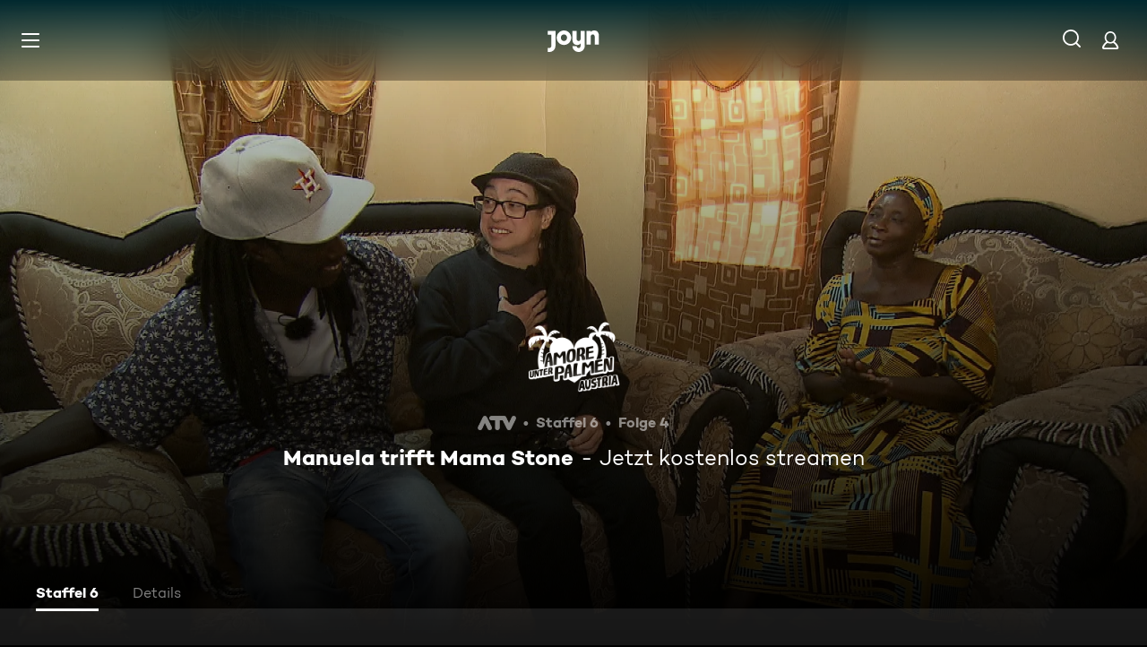

--- FILE ---
content_type: application/javascript; charset=utf-8
request_url: https://www.joyn.at/_next/static/pWSK_MwlvujFtq5253F-y/_buildManifest.js
body_size: 3022
content:
self.__BUILD_MANIFEST=function(s,a,e,t,c,i,n,o,d,h,r,u,l,p,f,b,g,k,m,j,y,v,w,P,_,R,A,E,L,C,x,I,W,B,F,D,S,z,M,N,T,U,H,q,G){return{__rewrites:{afterFiles:[{has:e,source:"/abo/api/v1/notification/paypal",destination:e},{has:e,source:"/abo/api/v1/gma/entitlements",destination:e},{has:e,source:"/opensearch.xml",destination:"/api/opensearch"},{has:e,source:"/robots.txt",destination:"/api/robots"},{has:e,source:"/age.xml",destination:"/age-de.xml"},{has:e,source:"/.well-known/vercel/flags",destination:"/api/vercel/flags"},{has:e,source:"/sitemap.:fileExt*",destination:e},{has:e,source:"/ads.txt",destination:e},{has:e,source:"/app-ads.txt",destination:e}],beforeFiles:[{has:e,source:"/partner/:partner*",destination:p},{has:e,source:"/abo/:path*",destination:p},{has:e,source:W,destination:p},{has:e,source:B,destination:p},{has:e,source:"/discoveryplus",destination:p},{has:e,source:F,destination:p},{has:e,source:D,destination:p},{has:e,source:"/login-checkout",destination:p},{has:e,source:"/register-checkout",destination:p},{has:e,source:"/maxdome-confirmation",destination:p},{has:e,source:"/technikberatung",destination:p},{has:e,source:"/",destination:S},{has:e,source:"/bald-verfuegbar",destination:"/cms/bald-verfuegbar"},{has:e,source:"/fuer-dich",destination:"/cms/fuer-dich"},{has:e,source:"/neu-und-beliebt",destination:S},{has:e,source:"/filme",destination:"/cms/filme"},{has:e,source:"/oscars",destination:"/cms/oscars"},{has:e,source:"/serien",destination:"/cms/serien"},{has:e,source:"/sport",destination:"/cms/sport"},{has:e,source:"/reality",destination:"/cms/reality"},{has:e,source:"/kids",destination:"/cms/kids"},{has:e,source:"/food",destination:"/cms/food"},{has:e,source:"/jokoundklaas",destination:"/cms/jokoundklaas"},{has:e,source:"/doku",destination:"/cms/doku"},{has:e,source:"/sat1bayern",destination:"/cms/sat1bayern"},{has:e,source:"/news",destination:"/cms/news"},{has:e,source:"/true-crime",destination:"/cms/true-crime"},{has:e,source:"/barrierefreie-inhalte",destination:"/cms/barrierefreie-inhalte"},{has:e,source:"/rw/CRAWLER",destination:"/cms/rw/CRAWLER"},{has:e,source:"/rw/CRAWLER/filme",destination:"/cms/rw/CRAWLER/filme"},{has:e,source:"/rw/CRAWLER/serien",destination:"/cms/rw/CRAWLER/serien"},{has:e,source:"/rw/CRAWLER/sport",destination:"/cms/rw/CRAWLER/sport"},{has:e,source:"/oebb",destination:"/cms/oebb"},{has:e,source:"/orf",destination:"/cms/orf"},{has:e,source:"/bts",destination:e},{has:e,source:"/bts/:path*",destination:e}],fallback:[]},__routerFilterStatic:{numItems:25,errorRate:1e-5,numBits:600,numHashes:17,bitArray:[0,0,1,a,1,s,s,a,s,s,s,a,a,s,a,s,s,s,a,s,a,a,s,s,s,a,s,s,a,a,a,a,s,s,a,s,a,s,a,s,s,a,a,a,a,s,a,s,a,s,s,a,a,s,a,a,s,s,s,s,s,s,s,s,a,s,s,s,a,a,a,a,s,s,a,s,a,a,s,s,a,a,a,s,a,s,s,a,s,s,s,s,s,a,a,a,a,a,s,a,s,a,s,s,s,s,s,s,a,a,s,a,s,s,s,a,a,a,a,s,s,s,a,s,a,a,s,a,s,a,a,a,a,a,a,a,a,s,a,a,s,s,s,a,a,s,a,s,a,s,a,a,a,s,s,a,s,s,s,a,s,a,s,a,s,a,s,a,a,a,a,a,a,s,a,s,a,a,a,s,s,s,a,a,a,a,s,s,a,a,s,a,a,s,a,a,s,s,a,s,a,a,a,a,s,s,s,a,a,a,a,a,s,a,a,s,a,s,a,a,a,s,s,a,a,s,s,a,s,a,a,a,s,s,a,s,s,a,s,s,a,s,a,s,a,a,s,s,s,s,s,a,a,a,s,s,s,a,a,s,a,a,a,s,s,a,a,a,a,s,s,s,a,s,a,a,a,a,s,s,a,s,a,a,s,a,s,s,a,a,s,s,s,a,a,a,a,a,a,a,s,a,s,s,a,s,a,s,s,s,a,a,a,s,a,a,s,s,s,s,s,s,a,s,a,a,a,s,a,a,a,a,a,s,s,a,s,a,s,a,a,s,s,a,s,s,s,a,s,a,s,s,a,a,a,a,a,s,s,s,s,s,s,a,s,s,a,s,s,a,a,a,s,a,s,s,s,s,a,s,a,s,a,a,s,a,s,a,a,s,s,a,a,a,a,s,a,a,a,a,a,s,s,s,a,a,a,a,s,s,a,s,s,a,s,a,a,s,s,a,s,s,a,s,a,a,s,a,s,s,s,a,s,a,a,s,s,s,s,a,a,s,a,s,s,s,s,a,s,a,a,s,s,s,a,a,a,s,s,s,a,s,s,s,s,a,s,s,s,a,s,a,a,s,a,s,a,s,s,a,s,a,s,s,s,a,s,s,s,a,s,s,s,s,a,a,a,s,a,s,s,a,a,a,s,a,s,s,a,s,a,s,a,s,s,s,a,s,s,a,a,a,s,s,s,s,s,a,s,s,s,a,a,s,s,s,s,s,a,s,s,a,a,s,s,a,a,s,a,s,a,a,s,s,s,s,a,a,s,s,a,s,s,s,a,a,a,a,a,a,s,a,s,a,a,s,s,a,a,a,a,a,a,s,s,a,s,a,s,s,a,s,s,a,s,a,a,a,a,s]},__routerFilterDynamic:{numItems:15,errorRate:1e-5,numBits:360,numHashes:17,bitArray:[s,a,s,s,s,s,a,a,s,s,s,a,s,a,a,s,s,a,a,s,a,s,s,s,a,a,s,a,s,s,s,s,s,a,s,a,s,a,a,a,a,s,s,s,s,s,a,a,s,s,a,s,s,s,s,s,a,s,a,s,a,a,s,s,a,a,s,a,s,a,a,a,a,a,s,a,a,s,a,a,a,a,a,s,s,a,a,a,s,a,a,s,s,a,s,s,s,s,a,a,a,s,s,s,a,s,a,a,a,a,s,s,s,a,a,a,s,s,a,s,s,a,s,a,s,a,s,a,s,s,a,s,a,s,s,s,s,s,a,a,a,a,s,s,a,s,a,s,s,s,s,a,a,s,a,s,a,a,s,s,s,a,s,s,a,s,s,s,a,s,a,a,s,a,s,s,s,a,s,s,s,s,a,a,s,a,s,s,s,a,a,a,s,a,a,s,s,a,s,s,a,s,a,a,s,a,a,a,s,a,a,s,s,a,a,a,s,s,s,s,s,a,s,a,s,a,s,s,a,s,a,s,a,a,s,a,a,s,a,a,a,s,a,s,s,s,a,s,s,s,s,s,a,s,a,a,a,a,s,a,s,s,a,a,a,s,a,s,a,a,a,s,a,s,s,a,a,s,a,s,s,a,s,a,a,a,s,s,s,s,s,s,s,a,a,s,s,s,s,a,a,s,a,s,s,a,s,a,a,a,a,a,s,a,s,a,a,s,s,s,s,s,s,a,a,s,a,a,a,a,a,s,a,s,s,s,a,a,s,s,s,a,a,s,a,a,a,a,s,s,s,a,a,a,s,s,a,s,s,s]},"/404":[t,n,c,o,i,d,h,r,u,E,"static/chunks/pages/404-cd34dd406a4b7a6c.js"],"/500":[t,n,c,o,i,d,h,r,u,E,"static/chunks/pages/500-497dfabf87ca0083.js"],"/_error":[t,n,c,o,i,d,h,r,u,E,"static/chunks/pages/_error-1e48c5570952b0e0.js"],"/abo/v2":[t,c,i,w,"static/css/2f781f42b7b91d1b.css","static/chunks/pages/abo/v2-cd3063d0bfffba98.js"],"/abo/v2/bestellen":[t,n,c,o,i,d,h,r,L,C,N,w,"static/css/d7399e26d116e937.css","static/chunks/pages/abo/v2/bestellen-f1500379174951bf.js"],"/abo/v2/verwalten":[t,n,c,o,i,d,h,r,w,"static/css/c89859ae1eb85995.css","static/chunks/pages/abo/v2/verwalten-79109066b11c198e.js"],"/abo/v2/willkommen":[t,n,c,o,i,d,h,r,L,C,N,w,"static/css/ad6f57131e96bfab.css","static/chunks/pages/abo/v2/willkommen-d56b4525f82aeec7.js"],"/abo-kuendigen":[t,n,c,"static/chunks/5409-487f220e813d5e20.js",o,i,d,h,r,T,"static/css/a041a635e69e162a.css","static/chunks/pages/abo-kuendigen-888ab3b70d9c957d.js"],"/abo-kuendigen-bestaetigung":[t,n,c,o,i,d,h,r,T,"static/css/d9f804c77173f5ca.css","static/chunks/pages/abo-kuendigen-bestaetigung-769c644611bcb171.js"],"/collection/[path]":[t,n,c,o,i,d,h,r,u,l,b,k,m,"static/css/596ad8950c3840cd.css","static/chunks/pages/collection/[path]-a95908747e8245f5.js"],"/compilation/[path]":[t,n,c,f,o,i,d,h,r,u,l,b,k,m,y,v,P,_,x,I,U,"static/css/bcc31239a67ea463.css","static/chunks/pages/compilation/[path]-880082dc6e85cba7.js"],"/dein-angebot":[t,n,c,o,i,d,h,r,H,"static/chunks/pages/dein-angebot-afb53000db3bc18e.js"],"/filme/genre/[path]":[t,n,c,o,i,d,h,r,u,l,b,k,m,R,A,"static/chunks/pages/filme/genre/[path]-4725632d0def7e0a.js"],"/filme/[path]":[t,n,c,f,o,i,d,h,r,u,l,b,k,m,y,v,P,_,x,I,U,"static/css/402e674897754f0e.css","static/chunks/pages/filme/[path]-9f6c220e445d9742.js"],"/fsk":[t,"static/chunks/pages/fsk-62d3b49266547c8c.js"],"/fsk-confirmation":[t,n,c,o,i,d,h,r,"static/chunks/pages/fsk-confirmation-988281831a0dd564.js"],"/fsk-denied":[t,n,c,o,i,d,h,r,"static/chunks/pages/fsk-denied-87196ce500cbf0e4.js"],"/gewinnspiel/[contest]":[t,n,c,o,i,d,h,r,u,"static/css/eac199800f8d5da6.css","static/chunks/pages/gewinnspiel/[contest]-5a3ff2c800ca45b0.js"],"/gutschein":[t,n,c,o,i,d,h,r,H,"static/chunks/pages/gutschein-66f3348fcf9c194f.js"],"/iframe":["static/chunks/pages/iframe-d7f6bf39034a8b98.js"],"/live-tv":[t,n,c,o,i,d,h,r,l,y,_,q,"static/css/8f33671baf2286ce.css","static/chunks/pages/live-tv-6fa492103b29aaad.js"],"/live-tv/[path]":[t,n,c,o,i,d,h,r,u,l,v,P,G,"static/css/f52256ff124c3ac7.css","static/chunks/pages/live-tv/[path]-29b705619e0bc321.js"],"/mediatheken":[t,n,c,o,i,d,h,r,u,"static/css/cb608db0af0274bb.css","static/chunks/pages/mediatheken-babd0ad30704f940.js"],"/mediatheken/[path]":[t,n,c,o,i,d,h,r,u,l,b,k,m,y,v,P,G,"static/css/8015bb7ede19879a.css","static/chunks/pages/mediatheken/[path]-90b2a2cb0ce42805.js"],"/mein-account":[t,"static/chunks/pages/mein-account-3a16298aeec1b3ef.js"],"/mein-account/datenschutz":[t,"static/chunks/pages/mein-account/datenschutz-d6cc214fccc974fa.js"],"/mein-account/details":[t,"static/chunks/pages/mein-account/details-30dbedf99c65cbc1.js"],"/mein-account/geraeteverwaltung":[t,"static/chunks/pages/mein-account/geraeteverwaltung-8fd25a49cc1adcc9.js"],"/mein-account/merkliste":[t,"static/chunks/pages/mein-account/merkliste-fb64dd35bf2df621.js"],"/not-allowed":[t,n,c,o,i,d,h,r,"static/css/fd00f91b902a6f98.css","static/chunks/pages/not-allowed-ffb66dfd785d7e92.js"],"/not-supported":[t,n,c,"static/chunks/4456-80c1da205828ccbe.js",o,i,d,h,r,"static/css/d78dbd5e66722034.css","static/chunks/pages/not-supported-874b1d506262246a.js"],"/ott-feedback":[t,n,c,o,i,d,h,r,"static/css/cd4fed433960f6af.css","static/chunks/pages/ott-feedback-cdff8b33d856e40a.js"],"/play/clip/[...clipPath]":[t,n,c,f,o,i,d,h,r,u,g,j,"static/chunks/pages/play/clip/[...clipPath]-b43497f84ab65806.js"],"/play/compilation/[...compilationPath]":[t,n,c,f,o,i,d,h,r,u,g,j,"static/chunks/pages/play/compilation/[...compilationPath]-ee7f9a6769da9dc5.js"],"/play/filme/[...filmePath]":[t,n,c,f,o,i,d,h,r,u,g,j,"static/chunks/pages/play/filme/[...filmePath]-e273c81e3ce9260b.js"],"/play/highlight/[...highlightPath]":[t,n,c,f,o,i,d,h,r,u,g,j,"static/chunks/pages/play/highlight/[...highlightPath]-76b0307db52fac12.js"],"/play/integration-test":[t,n,c,o,i,d,h,r,"static/css/d4fdaf253b55b0b6.css","static/chunks/pages/play/integration-test-7e6c1f93be510b6f.js"],"/play/live-tv":[t,n,c,f,o,i,d,h,r,u,g,"static/css/703c267197f04d5c.css","static/chunks/pages/play/live-tv-844bcb32f9208368.js"],"/play/playlist/[...playlistPath]":[t,n,c,f,o,i,d,h,r,u,g,j,"static/chunks/pages/play/playlist/[...playlistPath]-f4c0f64162471bfe.js"],"/play/serien/[...episodePath]":[t,n,c,f,o,i,d,h,r,u,g,j,"static/chunks/pages/play/serien/[...episodePath]-c222add690cd9733.js"],"/play/sport/[...sportPath]":[t,n,c,f,o,i,d,h,r,u,g,j,"static/chunks/pages/play/sport/[...sportPath]-062bdcb15e283fba.js"],"/play/trailer/[...trailerPath]":[t,n,c,f,o,i,d,h,r,u,g,j,"static/chunks/pages/play/trailer/[...trailerPath]-0620cad26dfbf44b.js"],"/plus":[t,n,c,o,i,d,h,r,C,"static/css/7b829e7177e6d1b0.css","static/chunks/pages/plus-67bc4d8d87f2a200.js"],"/plus/filme/genre/[path]":[t,n,c,o,i,d,h,r,u,l,b,k,m,R,A,"static/chunks/pages/plus/filme/genre/[path]-a019a460f87928ae.js"],"/plus/serien/genre/[path]":[t,n,c,o,i,d,h,r,u,l,b,k,m,R,A,"static/chunks/pages/plus/serien/genre/[path]-7be94da72421e09c.js"],"/serien/genre/[path]":[t,n,c,o,i,d,h,r,u,l,b,k,m,R,A,"static/chunks/pages/serien/genre/[path]-2ac10a37874f1941.js"],"/serien/[series]/[episode]":[t,n,c,o,i,d,h,r,u,l,b,y,L,v,_,x,"static/css/9b9f6d6d49b0a834.css","static/chunks/pages/serien/[series]/[episode]-d16a547a7c5f5704.js"],"/test/integration/lane-hero-landing":[t,n,c,o,i,d,h,r,l,b,y,I,q,"static/css/0ca76b6195050679.css","static/chunks/pages/test/integration/lane-hero-landing-534043502f9cb3a8.js"],"/test/integration/lane-playlist":[t,n,c,o,i,d,h,r,l,y,"static/css/35196f98bd8bfc6d.css","static/chunks/pages/test/integration/lane-playlist-ac102a4c54763d7c.js"],"/verfuegbarkeit-im-ausland":[t,n,c,o,i,d,h,r,"static/css/deb36ab44d00e704.css","static/chunks/pages/verfuegbarkeit-im-ausland-748fae5ea087f025.js"],sortedPages:[p,"/500","/_app","/_error","/abo/v2","/abo/v2/bestellen","/abo/v2/verwalten","/abo/v2/willkommen",F,D,"/collection/[path]","/compilation/[path]",B,"/filme/genre/[path]","/filme/[path]","/fsk","/fsk-confirmation","/fsk-denied","/gewinnspiel/[contest]",W,"/iframe","/live-tv","/live-tv/[path]","/mediatheken","/mediatheken/[path]","/mein-account","/mein-account/datenschutz","/mein-account/details","/mein-account/geraeteverwaltung","/mein-account/merkliste","/not-allowed","/not-supported","/ott-feedback","/play/clip/[...clipPath]","/play/compilation/[...compilationPath]","/play/filme/[...filmePath]","/play/highlight/[...highlightPath]","/play/integration-test","/play/live-tv","/play/playlist/[...playlistPath]","/play/serien/[...episodePath]","/play/sport/[...sportPath]","/play/trailer/[...trailerPath]","/plus","/plus/filme/genre/[path]","/plus/serien/genre/[path]","/serien/genre/[path]","/serien/[series]/[episode]","/test/integration/lane-hero-landing","/test/integration/lane-playlist","/verfuegbarkeit-im-ausland"]}}(1,0,void 0,"static/chunks/1459-6d0bb410a563b7ee.js","static/chunks/8125-02a7710619d5064a.js","static/chunks/1272-bb9181ea0e28ac17.js","static/chunks/2789-744b59e13eca0418.js","static/chunks/8026-79c2f923c2df05c9.js","static/css/01762d27487483be.css","static/css/aa5ba18fe385c3a9.css","static/chunks/4235-da05e1b8a3ec3fac.js","static/chunks/220-a2446ac529471bbc.js","static/chunks/2408-655aea00f7f43c6e.js","/404","static/chunks/6019-4cce01f36c6185ef.js","static/chunks/32-9dd755e213251bba.js","static/chunks/3129-5a9e4870e45b431e.js","static/chunks/2652-64cd482e6d93f77d.js","static/css/9c10d9978105cd0a.css","static/css/cd0508dd498a6bb3.css","static/chunks/6083-ebf54b490af3b2ab.js","static/chunks/2325-ad3f934846871f83.js","static/chunks/3799-5415cd6fdc2358bc.js","static/css/2c1a35773cb7ec75.css","static/css/7f3e64552d529555.css","static/chunks/5306-6fca552c76eced0e.js","static/css/6840407c0c820af7.css","static/css/30fc30458ff0c2dc.css","static/chunks/6880-6999df2c76876a74.js","static/chunks/263-9009603c1f375b75.js","static/chunks/3931-35f78ce1cd4e64a5.js","static/chunks/164-658349d071b0171e.js","/gutschein","/dein-angebot","/abo-kuendigen","/abo-kuendigen-bestaetigung","/cms/neu-und-beliebt",1e-5,17,"static/chunks/7982-c7a06b0b403f9c54.js","static/chunks/1146-157a861a843aa3e6.js","static/chunks/4590-2151c19b9ee68346.js","static/css/46f8789fe6a684b3.css","static/chunks/249-ed48e727d4268d35.js","static/chunks/5919-91cb8d4fedfac0ca.js"),self.__BUILD_MANIFEST_CB&&self.__BUILD_MANIFEST_CB();

--- FILE ---
content_type: application/javascript; charset=utf-8
request_url: https://www.joyn.at/_next/static/chunks/pages/_app-50af741b37d8766e.js
body_size: 200996
content:
(self.webpackChunk_N_E=self.webpackChunk_N_E||[]).push([[636],{15:(e,t,r)=>{"use strict";r.d(t,{A:()=>i});let n=/^(?:[0-9a-f]{8}-[0-9a-f]{4}-[1-8][0-9a-f]{3}-[89ab][0-9a-f]{3}-[0-9a-f]{12}|00000000-0000-0000-0000-000000000000|ffffffff-ffff-ffff-ffff-ffffffffffff)$/i,i=function(e){return"string"==typeof e&&n.test(e)}},151:(e,t,r)=>{var n=r(87250),i=r(46136);e.exports=function(e,t){return e&&n(t,i(t),e)}},270:(e,t,r)=>{"use strict";r.d(t,{A:()=>a});var n=r(63324),i=r(14595);let a=(e,t)=>{let r;switch(e.code){case n.eq.invalid_type:r=e.received===i.Zp.undefined?"Required":`Expected ${e.expected}, received ${e.received}`;break;case n.eq.invalid_literal:r=`Invalid literal value, expected ${JSON.stringify(e.expected,i.ZS.jsonStringifyReplacer)}`;break;case n.eq.unrecognized_keys:r=`Unrecognized key(s) in object: ${i.ZS.joinValues(e.keys,", ")}`;break;case n.eq.invalid_union:r="Invalid input";break;case n.eq.invalid_union_discriminator:r=`Invalid discriminator value. Expected ${i.ZS.joinValues(e.options)}`;break;case n.eq.invalid_enum_value:r=`Invalid enum value. Expected ${i.ZS.joinValues(e.options)}, received '${e.received}'`;break;case n.eq.invalid_arguments:r="Invalid function arguments";break;case n.eq.invalid_return_type:r="Invalid function return type";break;case n.eq.invalid_date:r="Invalid date";break;case n.eq.invalid_string:"object"==typeof e.validation?"includes"in e.validation?(r=`Invalid input: must include "${e.validation.includes}"`,"number"==typeof e.validation.position&&(r=`${r} at one or more positions greater than or equal to ${e.validation.position}`)):"startsWith"in e.validation?r=`Invalid input: must start with "${e.validation.startsWith}"`:"endsWith"in e.validation?r=`Invalid input: must end with "${e.validation.endsWith}"`:i.ZS.assertNever(e.validation):r="regex"!==e.validation?`Invalid ${e.validation}`:"Invalid";break;case n.eq.too_small:r="array"===e.type?`Array must contain ${e.exact?"exactly":e.inclusive?"at least":"more than"} ${e.minimum} element(s)`:"string"===e.type?`String must contain ${e.exact?"exactly":e.inclusive?"at least":"over"} ${e.minimum} character(s)`:"number"===e.type||"bigint"===e.type?`Number must be ${e.exact?"exactly equal to ":e.inclusive?"greater than or equal to ":"greater than "}${e.minimum}`:"date"===e.type?`Date must be ${e.exact?"exactly equal to ":e.inclusive?"greater than or equal to ":"greater than "}${new Date(Number(e.minimum))}`:"Invalid input";break;case n.eq.too_big:r="array"===e.type?`Array must contain ${e.exact?"exactly":e.inclusive?"at most":"less than"} ${e.maximum} element(s)`:"string"===e.type?`String must contain ${e.exact?"exactly":e.inclusive?"at most":"under"} ${e.maximum} character(s)`:"number"===e.type?`Number must be ${e.exact?"exactly":e.inclusive?"less than or equal to":"less than"} ${e.maximum}`:"bigint"===e.type?`BigInt must be ${e.exact?"exactly":e.inclusive?"less than or equal to":"less than"} ${e.maximum}`:"date"===e.type?`Date must be ${e.exact?"exactly":e.inclusive?"smaller than or equal to":"smaller than"} ${new Date(Number(e.maximum))}`:"Invalid input";break;case n.eq.custom:r="Invalid input";break;case n.eq.invalid_intersection_types:r="Intersection results could not be merged";break;case n.eq.not_multiple_of:r=`Number must be a multiple of ${e.multipleOf}`;break;case n.eq.not_finite:r="Number must be finite";break;default:r=t.defaultError,i.ZS.assertNever(e)}return{message:r}}},398:(e,t,r)=>{"use strict";r.d(t,{A:()=>s});var n,i={},a=function(){if(n)return i;n=1,Object.defineProperty(i,"__esModule",{value:!0}),i.parse=function(e,t){let r=new s,n=e.length;if(n<2)return r;let i=t?.decode||c,a=0;do{let t=e.indexOf("=",a);if(-1===t)break;let o=e.indexOf(";",a),s=-1===o?n:o;if(t>s){a=e.lastIndexOf(";",t-1)+1;continue}let c=l(e,a,t),d=u(e,t,c),f=e.slice(c,d);if(void 0===r[f]){let n=l(e,t+1,s),a=u(e,s,n),o=i(e.slice(n,a));r[f]=o}a=s+1}while(a<n);return r},i.serialize=function(n,i,s){let l=s?.encode||encodeURIComponent;if(!e.test(n))throw TypeError(`argument name is invalid: ${n}`);let u=l(i);if(!t.test(u))throw TypeError(`argument val is invalid: ${i}`);let c=n+"="+u;if(!s)return c;if(void 0!==s.maxAge){if(!Number.isInteger(s.maxAge))throw TypeError(`option maxAge is invalid: ${s.maxAge}`);c+="; Max-Age="+s.maxAge}if(s.domain){if(!r.test(s.domain))throw TypeError(`option domain is invalid: ${s.domain}`);c+="; Domain="+s.domain}if(s.path){if(!a.test(s.path))throw TypeError(`option path is invalid: ${s.path}`);c+="; Path="+s.path}if(s.expires){var d;if(d=s.expires,"[object Date]"!==o.call(d)||!Number.isFinite(s.expires.valueOf()))throw TypeError(`option expires is invalid: ${s.expires}`);c+="; Expires="+s.expires.toUTCString()}if(s.httpOnly&&(c+="; HttpOnly"),s.secure&&(c+="; Secure"),s.partitioned&&(c+="; Partitioned"),s.priority)switch("string"==typeof s.priority?s.priority.toLowerCase():void 0){case"low":c+="; Priority=Low";break;case"medium":c+="; Priority=Medium";break;case"high":c+="; Priority=High";break;default:throw TypeError(`option priority is invalid: ${s.priority}`)}if(s.sameSite)switch("string"==typeof s.sameSite?s.sameSite.toLowerCase():s.sameSite){case!0:case"strict":c+="; SameSite=Strict";break;case"lax":c+="; SameSite=Lax";break;case"none":c+="; SameSite=None";break;default:throw TypeError(`option sameSite is invalid: ${s.sameSite}`)}return c};let e=/^[\u0021-\u003A\u003C\u003E-\u007E]+$/,t=/^[\u0021-\u003A\u003C-\u007E]*$/,r=/^([.]?[a-z0-9]([a-z0-9-]{0,61}[a-z0-9])?)([.][a-z0-9]([a-z0-9-]{0,61}[a-z0-9])?)*$/i,a=/^[\u0020-\u003A\u003D-\u007E]*$/,o=Object.prototype.toString,s=(()=>{let e=function(){};return e.prototype=Object.create(null),e})();function l(e,t,r){do{let r=e.charCodeAt(t);if(32!==r&&9!==r)return t}while(++t<r);return r}function u(e,t,r){for(;t>r;){let r=e.charCodeAt(--t);if(32!==r&&9!==r)return t+1}return r}function c(e){if(-1===e.indexOf("%"))return e;try{return decodeURIComponent(e)}catch(t){return e}}return i}();function o(e,t={}){var r;let n=(r=e)&&"j"===r[0]&&":"===r[1]?r.substr(2):r;if(!t.doNotParse)try{return JSON.parse(n)}catch(e){}return e}class s{constructor(e,t={}){this.changeListeners=[],this.HAS_DOCUMENT_COOKIE=!1,this.update=()=>{if(!this.HAS_DOCUMENT_COOKIE)return;let e=this.cookies;this.cookies=a.parse(document.cookie),this._checkChanges(e)};let r="undefined"==typeof document?"":document.cookie;this.cookies=function(e){return"string"==typeof e?a.parse(e):"object"==typeof e&&null!==e?e:{}}(e||r),this.defaultSetOptions=t,this.HAS_DOCUMENT_COOKIE=function(){let e="undefined"==typeof global?void 0:global.TEST_HAS_DOCUMENT_COOKIE;return"boolean"==typeof e?e:"object"==typeof document&&"string"==typeof document.cookie}()}_emitChange(e){for(let t=0;t<this.changeListeners.length;++t)this.changeListeners[t](e)}_checkChanges(e){new Set(Object.keys(e).concat(Object.keys(this.cookies))).forEach(t=>{e[t]!==this.cookies[t]&&this._emitChange({name:t,value:o(this.cookies[t])})})}_startPolling(){this.pollingInterval=setInterval(this.update,300)}_stopPolling(){this.pollingInterval&&clearInterval(this.pollingInterval)}get(e,t={}){return t.doNotUpdate||this.update(),o(this.cookies[e],t)}getAll(e={}){e.doNotUpdate||this.update();let t={};for(let r in this.cookies)t[r]=o(this.cookies[r],e);return t}set(e,t,r){r=r?Object.assign(Object.assign({},this.defaultSetOptions),r):this.defaultSetOptions;let n="string"==typeof t?t:JSON.stringify(t);this.cookies=Object.assign(Object.assign({},this.cookies),{[e]:n}),this.HAS_DOCUMENT_COOKIE&&(document.cookie=a.serialize(e,n,r)),this._emitChange({name:e,value:t,options:r})}remove(e,t){let r=t=Object.assign(Object.assign(Object.assign({},this.defaultSetOptions),t),{expires:new Date(1970,1,1,0,0,1),maxAge:0});this.cookies=Object.assign({},this.cookies),delete this.cookies[e],this.HAS_DOCUMENT_COOKIE&&(document.cookie=a.serialize(e,"",r)),this._emitChange({name:e,value:void 0,options:t})}addChangeListener(e){this.changeListeners.push(e),this.HAS_DOCUMENT_COOKIE&&1===this.changeListeners.length&&("object"==typeof window&&"cookieStore"in window?window.cookieStore.addEventListener("change",this.update):this._startPolling())}removeChangeListener(e){let t=this.changeListeners.indexOf(e);t>=0&&this.changeListeners.splice(t,1),this.HAS_DOCUMENT_COOKIE&&0===this.changeListeners.length&&("object"==typeof window&&"cookieStore"in window?window.cookieStore.removeEventListener("change",this.update):this._stopPolling())}removeAllChangeListeners(){for(;this.changeListeners.length>0;)this.removeChangeListener(this.changeListeners[0])}}},697:(e,t,r)=>{"use strict";var n=r(23727),i=r(59328),a=r(82402),o=r(76001),s={"Content-Type":"application/x-www-form-urlencoded"};function l(e,t){!i.isUndefined(e)&&i.isUndefined(e["Content-Type"])&&(e["Content-Type"]=t)}var u={transitional:{silentJSONParsing:!0,forcedJSONParsing:!0,clarifyTimeoutError:!1},adapter:function(){var e;return"undefined"!=typeof XMLHttpRequest?e=r(48750):void 0!==n&&"[object process]"===Object.prototype.toString.call(n)&&(e=r(48750)),e}(),transformRequest:[function(e,t){if(a(t,"Accept"),a(t,"Content-Type"),i.isFormData(e)||i.isArrayBuffer(e)||i.isBuffer(e)||i.isStream(e)||i.isFile(e)||i.isBlob(e))return e;if(i.isArrayBufferView(e))return e.buffer;if(i.isURLSearchParams(e))return l(t,"application/x-www-form-urlencoded;charset=utf-8"),e.toString();if(i.isObject(e)||t&&"application/json"===t["Content-Type"]){l(t,"application/json");if(i.isString(e))try{return(0,JSON.parse)(e),i.trim(e)}catch(e){if("SyntaxError"!==e.name)throw e}return(0,JSON.stringify)(e)}return e}],transformResponse:[function(e){var t=this.transitional,r=t&&t.silentJSONParsing,n=t&&t.forcedJSONParsing,a=!r&&"json"===this.responseType;if(a||n&&i.isString(e)&&e.length)try{return JSON.parse(e)}catch(e){if(a){if("SyntaxError"===e.name)throw o(e,this,"E_JSON_PARSE");throw e}}return e}],timeout:0,xsrfCookieName:"XSRF-TOKEN",xsrfHeaderName:"X-XSRF-TOKEN",maxContentLength:-1,maxBodyLength:-1,validateStatus:function(e){return e>=200&&e<300}};u.headers={common:{Accept:"application/json, text/plain, */*"}},i.forEach(["delete","get","head"],function(e){u.headers[e]={}}),i.forEach(["post","put","patch"],function(e){u.headers[e]=i.merge(s)}),e.exports=u},824:(e,t)=>{"use strict";t.qg=function(e,t){let o=new r,s=e.length;if(s<2)return o;let l=t?.decode||a,u=0;do{let t=e.indexOf("=",u);if(-1===t)break;let r=e.indexOf(";",u),a=-1===r?s:r;if(t>a){u=e.lastIndexOf(";",t-1)+1;continue}let c=n(e,u,t),d=i(e,t,c),f=e.slice(c,d);if(void 0===o[f]){let r=n(e,t+1,a),s=i(e,a,r),u=l(e.slice(r,s));o[f]=u}u=a+1}while(u<s);return o},Object.prototype.toString;let r=(()=>{let e=function(){};return e.prototype=Object.create(null),e})();function n(e,t,r){do{let r=e.charCodeAt(t);if(32!==r&&9!==r)return t}while(++t<r);return r}function i(e,t,r){for(;t>r;){let r=e.charCodeAt(--t);if(32!==r&&9!==r)return t+1}return r}function a(e){if(-1===e.indexOf("%"))return e;try{return decodeURIComponent(e)}catch(t){return e}}},1871:(e,t,r)=>{"use strict";r.d(t,{A:()=>n});let n=(e,t,r)=>{var n;let i=new URLSearchParams(null!=(n=window.location.search)?n:"").get(t);i&&("function"==typeof r&&(i=r(i)),e.setItem(t,i))}},2346:(e,t,r)=>{"use strict";r.d(t,{DW:()=>l,Eh:()=>a,Zw:()=>u,s5:()=>o});let n=e=>{try{return atob(e)}catch(e){return""}},i=(e=>{let t=new Map;return function(){for(var r=arguments.length,n=Array(r),i=0;i<r;i++)n[i]=arguments[i];let a=n[0];if(t.has(a))return t.get(a);let o=e(...n);return t.set(a,o),o}})((e,t)=>{if("string"!=typeof e||!e.includes("."))return e&&t(e),{};let[,r]=e.split("."),i=r?n(r):"";try{return JSON.parse(i)}catch(e){throw Error('Failed to parse JWT payload, got invalid non-JSON value "'.concat(i,'"'))}}),a=(e,t)=>{var r;let n=i(e,t);return Number(null!=(r=null==n?void 0:n.exp)?r:0)},o=(e,t)=>{var r;let n=i(e,t);return Number(null!=(r=null==n?void 0:n.iat)?r:0)},s=(e,t,r)=>!e||a(e,r)-t/1e3<60,l=(e,t)=>s(e,Date.now(),t),u=(e,t)=>{var r;let n=i(e,t);return!!(null==n?void 0:n.jIdC)&&n.jIdC.length>0&&!(null==(r=n.jIdC)?void 0:r.startsWith("JNAA"))}},2482:e=>{e.exports=function(e,t){var r=-1,n=e.length;for(t||(t=Array(n));++r<n;)t[r]=e[r];return t}},3038:(e,t,r)=>{"use strict";let n=r(92236);e.exports=c;let i=function(){function e(e){return void 0!==e&&e}try{if("undefined"!=typeof globalThis)return globalThis;return Object.defineProperty(Object.prototype,"globalThis",{get:function(){return delete Object.prototype.globalThis,this.globalThis=this},configurable:!0}),globalThis}catch(t){return e(self)||e(window)||e(this)||{}}}().console||{};function a(e,t){return"silent"===e?1/0:t.levels.values[e]}let o=Symbol("pino.logFuncs"),s=Symbol("pino.hierarchy"),l={error:"log",fatal:"error",warn:"error",info:"log",debug:"log",trace:"log"};function u(e,t){let r={logger:t,parent:e[s]};t[s]=r}function c(e){var t,r;(e=e||{}).browser=e.browser||{};let n=e.browser.transmit;if(n&&"function"!=typeof n.send)throw Error("pino: transmit option must have a send function");let s=e.browser.write||i;e.browser.write&&(e.browser.asObject=!0);let h=e.serializers||{},v=(t=e.browser.serialize,Array.isArray(t)?t.filter(function(e){return"!stdSerializers.err"!==e}):!0===t&&Object.keys(h)),m=e.browser.serialize;Array.isArray(e.browser.serialize)&&e.browser.serialize.indexOf("!stdSerializers.err")>-1&&(m=!1);let b=Object.keys(e.customLevels||{}),E=["error","fatal","warn","info","debug","trace"].concat(b);"function"==typeof s&&E.forEach(function(e){s[e]=s}),(!1===e.enabled||e.browser.disabled)&&(e.level="silent");let S=e.level||"info",T=Object.create(s);T.log||(T.log=g);let O={};E.forEach(e=>{O[e]=s[e]?s[e]:i[e]||i[l[e]||"log"]||g}),T[o]=O,u({},T),Object.defineProperty(T,"levelVal",{get:function(){return a(this.level,this)}}),Object.defineProperty(T,"level",{get:function(){return this._level},set:function(e){if("silent"!==e&&!this.levels.values[e])throw Error("unknown level "+e);this._level=e,d(this,A,T,"error"),d(this,A,T,"fatal"),d(this,A,T,"warn"),d(this,A,T,"info"),d(this,A,T,"debug"),d(this,A,T,"trace"),b.forEach(e=>{d(this,A,T,e)})}});let A={transmit:n,serialize:v,asObject:e.browser.asObject,asObjectBindingsOnly:e.browser.asObjectBindingsOnly,formatters:e.browser.formatters,levels:E,timestamp:"function"==typeof(r=e).timestamp?r.timestamp:!1===r.timestamp?y:_,messageKey:e.messageKey||"msg",onChild:e.onChild||g};function C(t,r,i){if(!r)throw Error("missing bindings for child Pino");i=i||{},v&&r.serializers&&(i.serializers=r.serializers);let a=i.serializers;if(v&&a){var o=Object.assign({},h,a),s=!0===e.browser.serialize?Object.keys(o):v;delete r.serializers,f([r],s,o,this._stdErrSerialize)}function l(e){this._childLevel=(0|e._childLevel)+1,this.bindings=r,o&&(this.serializers=o,this._serialize=s),n&&(this._logEvent=p([].concat(e._logEvent.bindings,r)))}l.prototype=this;let c=new l(this);return u(this,c),c.child=function(...e){return C.call(this,t,...e)},c.level=i.level||this.level,t.onChild(c),c}return T.levels=function(e){let t=e.customLevels||{};return{values:Object.assign({},c.levels.values,t),labels:Object.assign({},c.levels.labels,function(e){let t={};return Object.keys(e).forEach(function(r){t[e[r]]=r}),t}(t))}}(e),T.level=S,T.isLevelEnabled=function(e){return!!this.levels.values[e]&&this.levels.values[e]>=this.levels.values[this.level]},T.setMaxListeners=T.getMaxListeners=T.emit=T.addListener=T.on=T.prependListener=T.once=T.prependOnceListener=T.removeListener=T.removeAllListeners=T.listeners=T.listenerCount=T.eventNames=T.write=T.flush=g,T.serializers=h,T._serialize=v,T._stdErrSerialize=m,T.child=function(...e){return C.call(this,A,...e)},n&&(T._logEvent=p()),T}function d(e,t,r,l){var u,c,d,h,v,m,y;if(Object.defineProperty(e,l,{value:a(e.level,r)>a(l,r)?g:r[o][l],writable:!0,enumerable:!0,configurable:!0}),e[l]===g){if(!t.transmit)return;let n=a(t.transmit.level||e.level,r);if(a(l,r)<n)return}e[l]=(u=e,c=t,d=r,h=l,v=u[o][h],function(){let e=c.timestamp(),t=Array(arguments.length),r=Object.getPrototypeOf&&Object.getPrototypeOf(this)===i?i:this;for(var o=0;o<t.length;o++)t[o]=arguments[o];var s=!1;if(c.serialize&&(f(t,this._serialize,this.serializers,this._stdErrSerialize),s=!0),c.asObject||c.formatters?v.call(r,...function(e,t,r,i,a){let{level:o,log:s=e=>e}=a.formatters||{},l=r.slice(),u=l[0],c={},d=(0|e._childLevel)+1;if(d<1&&(d=1),i&&(c.time=i),o?Object.assign(c,o(t,e.levels.values[t])):c.level=e.levels.values[t],a.asObjectBindingsOnly){if(null!==u&&"object"==typeof u)for(;d--&&"object"==typeof l[0];)Object.assign(c,l.shift());return[s(c),...l]}if(null!==u&&"object"==typeof u){for(;d--&&"object"==typeof l[0];)Object.assign(c,l.shift());u=l.length?n(l.shift(),l):void 0}else"string"==typeof u&&(u=n(l.shift(),l));return void 0!==u&&(c[a.messageKey]=u),[s(c)]}(this,h,t,e,c)):v.apply(r,t),c.transmit){let r=c.transmit.level||u._level,n=a(r,d),i=a(h,d);if(i<n)return;!function(e,t,r,n=!1){let i=t.send,a=t.ts,o=t.methodLevel,s=t.methodValue,l=t.val,u=e._logEvent.bindings;n||f(r,e._serialize||Object.keys(e.serializers),e.serializers,void 0===e._stdErrSerialize||e._stdErrSerialize),e._logEvent.ts=a,e._logEvent.messages=r.filter(function(e){return -1===u.indexOf(e)}),e._logEvent.level.label=o,e._logEvent.level.value=s,i(o,e._logEvent,l),e._logEvent=p(u)}(this,{ts:e,methodLevel:h,methodValue:i,transmitLevel:r,transmitValue:d.levels.values[c.transmit.level||u._level],send:c.transmit.send,val:a(u._level,d)},t,s)}});let _=function(e){let t=[];e.bindings&&t.push(e.bindings);let r=e[s];for(;r.parent;)(r=r.parent).logger.bindings&&t.push(r.logger.bindings);return t.reverse()}(e);0!==_.length&&(e[l]=(m=_,y=e[l],function(){return y.apply(this,[...m,...arguments])}))}function f(e,t,r,n){for(let i in e)if(n&&e[i]instanceof Error)e[i]=c.stdSerializers.err(e[i]);else if("object"==typeof e[i]&&!Array.isArray(e[i])&&t)for(let n in e[i])t.indexOf(n)>-1&&n in r&&(e[i][n]=r[n](e[i][n]))}function p(e){return{ts:0,messages:[],bindings:e||[],level:{label:"",value:0}}}function h(e){let t={type:e.constructor.name,msg:e.message,stack:e.stack};for(let r in e)void 0===t[r]&&(t[r]=e[r]);return t}function v(){return{}}function m(e){return e}function g(){}function y(){return!1}function _(){return Date.now()}c.levels={values:{fatal:60,error:50,warn:40,info:30,debug:20,trace:10},labels:{10:"trace",20:"debug",30:"info",40:"warn",50:"error",60:"fatal"}},c.stdSerializers={mapHttpRequest:v,mapHttpResponse:v,wrapRequestSerializer:m,wrapResponseSerializer:m,wrapErrorSerializer:m,req:v,res:v,err:h,errWithCause:h},c.stdTimeFunctions=Object.assign({},{nullTime:y,epochTime:_,unixTime:function(){return Math.round(Date.now()/1e3)},isoTime:function(){return new Date(Date.now()).toISOString()}}),e.exports.default=c,e.exports.pino=c},3341:(e,t,r)=>{var n=r(82875),i=r(27872),a=Object.prototype.propertyIsEnumerable,o=Object.getOwnPropertySymbols;e.exports=o?function(e){return null==e?[]:n(o(e=Object(e)),function(t){return a.call(e,t)})}:i},3714:(e,t,r)=>{var n=r(36543),i=r(85877),a=r(8574),o=r(15522),s=r(84346);function l(e){var t=-1,r=null==e?0:e.length;for(this.clear();++t<r;){var n=e[t];this.set(n[0],n[1])}}l.prototype.clear=n,l.prototype.delete=i,l.prototype.get=a,l.prototype.has=o,l.prototype.set=s,e.exports=l},4356:e=>{var t=Object.prototype.hasOwnProperty;e.exports=function(e){var r=e.length,n=new e.constructor(r);return r&&"string"==typeof e[0]&&t.call(e,"index")&&(n.index=e.index,n.input=e.input),n}},4483:function(e,t,r){var n;e=r.nmd(e),(function(){"use strict";var i={function:!0,object:!0},a=i[typeof window]&&window||this,o=i[typeof t]&&t,s=i.object&&e&&!e.nodeType&&e,l=o&&s&&"object"==typeof r.g&&r.g;l&&(l.global===l||l.window===l||l.self===l)&&(a=l);var u=/\bOpera/,c=Object.prototype,d=c.hasOwnProperty,f=c.toString;function p(e){return(e=String(e)).charAt(0).toUpperCase()+e.slice(1)}function h(e){return e=_(e),/^(?:webOS|i(?:OS|P))/.test(e)?e:p(e)}function v(e,t){for(var r in e)d.call(e,r)&&t(e[r],r,e)}function m(e){return null==e?p(e):f.call(e).slice(8,-1)}function g(e){return String(e).replace(/([ -])(?!$)/g,"$1?")}function y(e,t){var r=null,n=function(n,i){r=t(r,n,i,e)},i=-1,a=e?e.length:0;if("number"==typeof a&&a>-1&&a<=0x1fffffffffffff)for(;++i<a;)n(e[i],i,e);else v(e,n);return r}function _(e){return String(e).replace(/^ +| +$/g,"")}function b(e){var t,r,n,i,o,s=a,l=e&&"object"==typeof e&&"String"!=m(e);l&&(s=e,e=null);var c=s.navigator||{},d=c.userAgent||"";e||(e=d);var p=l?!!c.likeChrome:/\bChrome\b/.test(e)&&!/internal|\n/i.test(f.toString()),E="Object",S=l&&s.java?"JavaPackage":m(s.java),T=/\bJava/.test(S)&&s.java,O=T&&m(s.environment)==(l?E:"Environment"),A=T?"a":"α",C=T?"b":"β",I=s.document||{},w=s.operamini||s.opera,R=u.test(R=l&&w?w["[[Class]]"]:m(w))?R:w=null,L=e,N=[],P=null,k=e==d,x=k&&w&&"function"==typeof w.version&&w.version(),D=y([{label:"EdgeHTML",pattern:"Edge"},"Trident",{label:"WebKit",pattern:"AppleWebKit"},"iCab","Presto","NetFront","Tasman","KHTML","Gecko"],function(t,r){return t||RegExp("\\b"+(r.pattern||g(r))+"\\b","i").exec(e)&&(r.label||r)}),M=y(["Adobe AIR","Arora","Avant Browser","Breach","Camino","Electron","Epiphany","Fennec","Flock","Galeon","GreenBrowser","iCab","Iceweasel","K-Meleon","Konqueror","Lunascape","Maxthon",{label:"Microsoft Edge",pattern:"(?:Edge|Edg|EdgA|EdgiOS)"},"Midori","Nook Browser","PaleMoon","PhantomJS","Raven","Rekonq","RockMelt",{label:"Samsung Internet",pattern:"SamsungBrowser"},"SeaMonkey",{label:"Silk",pattern:"(?:Cloud9|Silk-Accelerated)"},"Sleipnir","SlimBrowser",{label:"SRWare Iron",pattern:"Iron"},"Sunrise","Swiftfox","Vivaldi","Waterfox","WebPositive",{label:"Yandex Browser",pattern:"YaBrowser"},{label:"UC Browser",pattern:"UCBrowser"},"Opera Mini",{label:"Opera Mini",pattern:"OPiOS"},"Opera",{label:"Opera",pattern:"OPR"},"Chromium","Chrome",{label:"Chrome",pattern:"(?:HeadlessChrome)"},{label:"Chrome Mobile",pattern:"(?:CriOS|CrMo)"},{label:"Firefox",pattern:"(?:Firefox|Minefield)"},{label:"Firefox for iOS",pattern:"FxiOS"},{label:"IE",pattern:"IEMobile"},{label:"IE",pattern:"MSIE"},"Safari"],function(t,r){return t||RegExp("\\b"+(r.pattern||g(r))+"\\b","i").exec(e)&&(r.label||r)}),j=B([{label:"BlackBerry",pattern:"BB10"},"BlackBerry",{label:"Galaxy S",pattern:"GT-I9000"},{label:"Galaxy S2",pattern:"GT-I9100"},{label:"Galaxy S3",pattern:"GT-I9300"},{label:"Galaxy S4",pattern:"GT-I9500"},{label:"Galaxy S5",pattern:"SM-G900"},{label:"Galaxy S6",pattern:"SM-G920"},{label:"Galaxy S6 Edge",pattern:"SM-G925"},{label:"Galaxy S7",pattern:"SM-G930"},{label:"Galaxy S7 Edge",pattern:"SM-G935"},"Google TV","Lumia","iPad","iPod","iPhone","Kindle",{label:"Kindle Fire",pattern:"(?:Cloud9|Silk-Accelerated)"},"Nexus","Nook","PlayBook","PlayStation Vita","PlayStation","TouchPad","Transformer",{label:"Wii U",pattern:"WiiU"},"Wii","Xbox One",{label:"Xbox 360",pattern:"Xbox"},"Xoom"]),U=y({Apple:{iPad:1,iPhone:1,iPod:1},Alcatel:{},Archos:{},Amazon:{Kindle:1,"Kindle Fire":1},Asus:{Transformer:1},"Barnes & Noble":{Nook:1},BlackBerry:{PlayBook:1},Google:{"Google TV":1,Nexus:1},HP:{TouchPad:1},HTC:{},Huawei:{},Lenovo:{},LG:{},Microsoft:{Xbox:1,"Xbox One":1},Motorola:{Xoom:1},Nintendo:{"Wii U":1,Wii:1},Nokia:{Lumia:1},Oppo:{},Samsung:{"Galaxy S":1,"Galaxy S2":1,"Galaxy S3":1,"Galaxy S4":1},Sony:{PlayStation:1,"PlayStation Vita":1},Xiaomi:{Mi:1,Redmi:1}},function(t,r,n){return t||(r[j]||r[/^[a-z]+(?: +[a-z]+\b)*/i.exec(j)]||RegExp("\\b"+g(n)+"(?:\\b|\\w*\\d)","i").exec(e))&&n}),F=y(["Windows Phone","KaiOS","Android","CentOS",{label:"Chrome OS",pattern:"CrOS"},"Debian",{label:"DragonFly BSD",pattern:"DragonFly"},"Fedora","FreeBSD","Gentoo","Haiku","Kubuntu","Linux Mint","OpenBSD","Red Hat","SuSE","Ubuntu","Xubuntu","Cygwin","Symbian OS","hpwOS","webOS ","webOS","Tablet OS","Tizen","Linux","Mac OS X","Macintosh","Mac","Windows 98;","Windows "],function(t,r){var n,i,a,o=r.pattern||g(r);return!t&&(t=RegExp("\\b"+o+"(?:/[\\d.]+|[ \\w.]*)","i").exec(e))&&(n=t,i=r.label||r,a={"10.0":"10","6.4":"10 Technical Preview","6.3":"8.1","6.2":"8","6.1":"Server 2008 R2 / 7","6.0":"Server 2008 / Vista","5.2":"Server 2003 / XP 64-bit","5.1":"XP","5.01":"2000 SP1","5.0":"2000","4.0":"NT","4.90":"ME"},o&&i&&/^Win/i.test(n)&&!/^Windows Phone /i.test(n)&&(a=a[/[\d.]+$/.exec(n)])&&(n="Windows "+a),n=String(n),o&&i&&(n=n.replace(RegExp(o,"i"),i)),t=n=h(n.replace(/ ce$/i," CE").replace(/\bhpw/i,"web").replace(/\bMacintosh\b/,"Mac OS").replace(/_PowerPC\b/i," OS").replace(/\b(OS X) [^ \d]+/i,"$1").replace(/\bMac (OS X)\b/,"$1").replace(/\/(\d)/," $1").replace(/_/g,".").replace(/(?: BePC|[ .]*fc[ \d.]+)$/i,"").replace(/\bx86\.64\b/gi,"x86_64").replace(/\b(Windows Phone) OS\b/,"$1").replace(/\b(Chrome OS \w+) [\d.]+\b/,"$1").split(" on ")[0])),t});function B(t){return y(t,function(t,r){var n=r.pattern||g(r);return!t&&(t=RegExp("\\b"+n+" *\\d+[.\\w_]*","i").exec(e)||RegExp("\\b"+n+" *\\w+-[\\w]*","i").exec(e)||RegExp("\\b"+n+"(?:; *(?:[a-z]+[_-])?[a-z]+\\d+|[^ ();-]*)","i").exec(e))&&((t=String(r.label&&!RegExp(n,"i").test(r.label)?r.label:t).split("/"))[1]&&!/[\d.]+/.test(t[0])&&(t[0]+=" "+t[1]),r=r.label||r,t=h(t[0].replace(RegExp(n,"i"),r).replace(RegExp("; *(?:"+r+"[_-])?","i")," ").replace(RegExp("("+r+")[-_.]?(\\w)","i"),"$1 $2"))),t})}function V(t){return y(t,function(t,r){return t||(RegExp(r+"(?:-[\\d.]+/|(?: for [\\w-]+)?[ /-])([\\d.]+[^ ();/_-]*)","i").exec(e)||0)[1]||null})}if(D&&(D=[D]),/\bAndroid\b/.test(F)&&!j&&(i=/\bAndroid[^;]*;(.*?)(?:Build|\) AppleWebKit)\b/i.exec(e))&&(j=_(i[1]).replace(/^[a-z]{2}-[a-z]{2};\s*/i,"")||null),U&&!j?j=B([U]):U&&j&&(j=j.replace(RegExp("^("+g(U)+")[-_.\\s]","i"),U+" ").replace(RegExp("^("+g(U)+")[-_.]?(\\w)","i"),U+" $2")),(i=/\bGoogle TV\b/.exec(j))&&(j=i[0]),/\bSimulator\b/i.test(e)&&(j=(j?j+" ":"")+"Simulator"),"Opera Mini"==M&&/\bOPiOS\b/.test(e)&&N.push("running in Turbo/Uncompressed mode"),"IE"==M&&/\blike iPhone OS\b/.test(e)?(U=(i=b(e.replace(/like iPhone OS/,""))).manufacturer,j=i.product):/^iP/.test(j)?(M||(M="Safari"),F="iOS"+((i=/ OS ([\d_]+)/i.exec(e))?" "+i[1].replace(/_/g,"."):"")):"Konqueror"==M&&/^Linux\b/i.test(F)?F="Kubuntu":U&&"Google"!=U&&(/Chrome/.test(M)&&!/\bMobile Safari\b/i.test(e)||/\bVita\b/.test(j))||/\bAndroid\b/.test(F)&&/^Chrome/.test(M)&&/\bVersion\//i.test(e)?(M="Android Browser",F=/\bAndroid\b/.test(F)?F:"Android"):"Silk"==M?(/\bMobi/i.test(e)||(F="Android",N.unshift("desktop mode")),/Accelerated *= *true/i.test(e)&&N.unshift("accelerated")):"UC Browser"==M&&/\bUCWEB\b/.test(e)?N.push("speed mode"):"PaleMoon"==M&&(i=/\bFirefox\/([\d.]+)\b/.exec(e))?N.push("identifying as Firefox "+i[1]):"Firefox"==M&&(i=/\b(Mobile|Tablet|TV)\b/i.exec(e))?(F||(F="Firefox OS"),j||(j=i[1])):!M||(i=!/\bMinefield\b/i.test(e)&&/\b(?:Firefox|Safari)\b/.exec(M))?(M&&!j&&/[\/,]|^[^(]+?\)/.test(e.slice(e.indexOf(i+"/")+8))&&(M=null),(i=j||U||F)&&(j||U||/\b(?:Android|Symbian OS|Tablet OS|webOS)\b/.test(F))&&(M=/[a-z]+(?: Hat)?/i.exec(/\bAndroid\b/.test(F)?F:i)+" Browser")):"Electron"==M&&(i=(/\bChrome\/([\d.]+)\b/.exec(e)||0)[1])&&N.push("Chromium "+i),x||(x=V(["(?:Cloud9|CriOS|CrMo|Edge|Edg|EdgA|EdgiOS|FxiOS|HeadlessChrome|IEMobile|Iron|Opera ?Mini|OPiOS|OPR|Raven|SamsungBrowser|Silk(?!/[\\d.]+$)|UCBrowser|YaBrowser)","Version",g(M),"(?:Firefox|Minefield|NetFront)"])),(i="iCab"==D&&parseFloat(x)>3&&"WebKit"||/\bOpera\b/.test(M)&&(/\bOPR\b/.test(e)?"Blink":"Presto")||/\b(?:Midori|Nook|Safari)\b/i.test(e)&&!/^(?:Trident|EdgeHTML)$/.test(D)&&"WebKit"||!D&&/\bMSIE\b/i.test(e)&&("Mac OS"==F?"Tasman":"Trident")||"WebKit"==D&&/\bPlayStation\b(?! Vita\b)/i.test(M)&&"NetFront")&&(D=[i]),"IE"==M&&(i=(/; *(?:XBLWP|ZuneWP)(\d+)/i.exec(e)||0)[1])?(M+=" Mobile",F="Windows Phone "+(/\+$/.test(i)?i:i+".x"),N.unshift("desktop mode")):/\bWPDesktop\b/i.test(e)?(M="IE Mobile",F="Windows Phone 8.x",N.unshift("desktop mode"),x||(x=(/\brv:([\d.]+)/.exec(e)||0)[1])):"IE"!=M&&"Trident"==D&&(i=/\brv:([\d.]+)/.exec(e))&&(M&&N.push("identifying as "+M+(x?" "+x:"")),M="IE",x=i[1]),k){if(r="global",n=null!=(t=s)?typeof t[r]:"number",/^(?:boolean|number|string|undefined)$/.test(n)||"object"==n&&!t[r])m(i=s.runtime)==(l?E:"ScriptBridgingProxyObject")?(M="Adobe AIR",F=i.flash.system.Capabilities.os):m(i=s.phantom)==(l?E:"RuntimeObject")?(M="PhantomJS",x=(i=i.version||null)&&i.major+"."+i.minor+"."+i.patch):"number"==typeof I.documentMode&&(i=/\bTrident\/(\d+)/i.exec(e))?(x=[x,I.documentMode],(i=+i[1]+4)!=x[1]&&(N.push("IE "+x[1]+" mode"),D&&(D[1]=""),x[1]=i),x="IE"==M?String(x[1].toFixed(1)):x[0]):"number"==typeof I.documentMode&&/^(?:Chrome|Firefox)\b/.test(M)&&(N.push("masking as "+M+" "+x),M="IE",x="11.0",D=["Trident"],F="Windows");else if(T&&(L=(i=T.lang.System).getProperty("os.arch"),F=F||i.getProperty("os.name")+" "+i.getProperty("os.version")),O){try{x=s.require("ringo/engine").version.join("."),M="RingoJS"}catch(e){(i=s.system)&&i.global.system==s.system&&(M="Narwhal",F||(F=i[0].os||null))}M||(M="Rhino")}else"object"==typeof s.process&&!s.process.browser&&(i=s.process)&&("object"==typeof i.versions&&("string"==typeof i.versions.electron?(N.push("Node "+i.versions.node),M="Electron",x=i.versions.electron):"string"==typeof i.versions.nw&&(N.push("Chromium "+x,"Node "+i.versions.node),M="NW.js",x=i.versions.nw)),M||(M="Node.js",L=i.arch,F=i.platform,x=(x=/[\d.]+/.exec(i.version))?x[0]:null));F=F&&h(F)}if(x&&(i=/(?:[ab]|dp|pre|[ab]\d+pre)(?:\d+\+?)?$/i.exec(x)||/(?:alpha|beta)(?: ?\d)?/i.exec(e+";"+(k&&c.appMinorVersion))||/\bMinefield\b/i.test(e)&&"a")&&(P=/b/i.test(i)?"beta":"alpha",x=x.replace(RegExp(i+"\\+?$"),"")+("beta"==P?C:A)+(/\d+\+?/.exec(i)||"")),"Fennec"==M||"Firefox"==M&&/\b(?:Android|Firefox OS|KaiOS)\b/.test(F))M="Firefox Mobile";else if("Maxthon"==M&&x)x=x.replace(/\.[\d.]+/,".x");else if(/\bXbox\b/i.test(j))"Xbox 360"==j&&(F=null),"Xbox 360"==j&&/\bIEMobile\b/.test(e)&&N.unshift("mobile mode");else if((/^(?:Chrome|IE|Opera)$/.test(M)||M&&!j&&!/Browser|Mobi/.test(M))&&("Windows CE"==F||/Mobi/i.test(e)))M+=" Mobile";else if("IE"==M&&k)try{null===s.external&&N.unshift("platform preview")}catch(e){N.unshift("embedded")}else(/\bBlackBerry\b/.test(j)||/\bBB10\b/.test(e))&&(i=(RegExp(j.replace(/ +/g," *")+"/([.\\d]+)","i").exec(e)||0)[1]||x)?(F=((i=[i,/BB10/.test(e)])[1]?(j=null,U="BlackBerry"):"Device Software")+" "+i[0],x=null):this!=v&&"Wii"!=j&&(k&&w||/Opera/.test(M)&&/\b(?:MSIE|Firefox)\b/i.test(e)||"Firefox"==M&&/\bOS X (?:\d+\.){2,}/.test(F)||"IE"==M&&(F&&!/^Win/.test(F)&&x>5.5||/\bWindows XP\b/.test(F)&&x>8||8==x&&!/\bTrident\b/.test(e)))&&!u.test(i=b.call(v,e.replace(u,"")+";"))&&i.name&&(i="ing as "+i.name+((i=i.version)?" "+i:""),u.test(M)?(/\bIE\b/.test(i)&&"Mac OS"==F&&(F=null),i="identify"+i):(i="mask"+i,M=R?h(R.replace(/([a-z])([A-Z])/g,"$1 $2")):"Opera",/\bIE\b/.test(i)&&(F=null),k||(x=null)),D=["Presto"],N.push(i));(i=(/\bAppleWebKit\/([\d.]+\+?)/i.exec(e)||0)[1])&&(i=[parseFloat(i.replace(/\.(\d)$/,".0$1")),i],"Safari"==M&&"+"==i[1].slice(-1)?(M="WebKit Nightly",P="alpha",x=i[1].slice(0,-1)):(x==i[1]||x==(i[2]=(/\bSafari\/([\d.]+\+?)/i.exec(e)||0)[1]))&&(x=null),i[1]=(/\b(?:Headless)?Chrome\/([\d.]+)/i.exec(e)||0)[1],537.36==i[0]&&537.36==i[2]&&parseFloat(i[1])>=28&&"WebKit"==D&&(D=["Blink"]),k&&(p||i[1])?(D&&(D[1]="like Chrome"),i=i[1]||((i=i[0])<530?1:i<532?2:i<532.05?3:i<533?4:i<534.03?5:i<534.07?6:i<534.1?7:i<534.13?8:i<534.16?9:i<534.24?10:i<534.3?11:i<535.01?12:i<535.02?"13+":i<535.07?15:i<535.11?16:i<535.19?17:i<536.05?18:i<536.1?19:i<537.01?20:i<537.11?"21+":i<537.13?23:i<537.18?24:i<537.24?25:i<537.36?26:"Blink"!=D?"27":"28")):(D&&(D[1]="like Safari"),i=(i=i[0])<400?1:i<500?2:i<526?3:i<533?4:i<534?"4+":i<535?5:i<537?6:i<538?7:i<601?8:i<602?9:i<604?10:i<606?11:i<608?12:"12"),D&&(D[1]+=" "+(i+="number"==typeof i?".x":/[.+]/.test(i)?"":"+")),"Safari"==M&&(!x||parseInt(x)>45)?x=i:"Chrome"==M&&/\bHeadlessChrome/i.test(e)&&N.unshift("headless")),"Opera"==M&&(i=/\bzbov|zvav$/.exec(F))?(M+=" ",N.unshift("desktop mode"),"zvav"==i?(M+="Mini",x=null):M+="Mobile",F=F.replace(RegExp(" *"+i+"$"),"")):"Safari"==M&&/\bChrome\b/.exec(D&&D[1])?(N.unshift("desktop mode"),M="Chrome Mobile",x=null,/\bOS X\b/.test(F)?(U="Apple",F="iOS 4.3+"):F=null):/\bSRWare Iron\b/.test(M)&&!x&&(x=V("Chrome")),x&&0==x.indexOf(i=/[\d.]+$/.exec(F))&&e.indexOf("/"+i+"-")>-1&&(F=_(F.replace(i,""))),F&&-1!=F.indexOf(M)&&!RegExp(M+" OS").test(F)&&(F=F.replace(RegExp(" *"+g(M)+" *"),"")),D&&!/\b(?:Avant|Nook)\b/.test(M)&&(/Browser|Lunascape|Maxthon/.test(M)||"Safari"!=M&&/^iOS/.test(F)&&/\bSafari\b/.test(D[1])||/^(?:Adobe|Arora|Breach|Midori|Opera|Phantom|Rekonq|Rock|Samsung Internet|Sleipnir|SRWare Iron|Vivaldi|Web)/.test(M)&&D[1])&&(i=D[D.length-1])&&N.push(i),N.length&&(N=["("+N.join("; ")+")"]),U&&j&&0>j.indexOf(U)&&N.push("on "+U),j&&N.push((/^on /.test(N[N.length-1])?"":"on ")+j),F&&(o=(i=/ ([\d.+]+)$/.exec(F))&&"/"==F.charAt(F.length-i[0].length-1),F={architecture:32,family:i&&!o?F.replace(i[0],""):F,version:i?i[1]:null,toString:function(){var e=this.version;return this.family+(e&&!o?" "+e:"")+(64==this.architecture?" 64-bit":"")}}),(i=/\b(?:AMD|IA|Win|WOW|x86_|x)64\b/i.exec(L))&&!/\bi686\b/i.test(L)?(F&&(F.architecture=64,F.family=F.family.replace(RegExp(" *"+i),"")),M&&(/\bWOW64\b/i.test(e)||k&&/\w(?:86|32)$/.test(c.cpuClass||c.platform)&&!/\bWin64; x64\b/i.test(e))&&N.unshift("32-bit")):F&&/^OS X/.test(F.family)&&"Chrome"==M&&parseFloat(x)>=39&&(F.architecture=64),e||(e=null);var H={};return H.description=e,H.layout=D&&D[0],H.manufacturer=U,H.name=M,H.prerelease=P,H.product=j,H.ua=e,H.version=M&&x,H.os=F||{architecture:null,family:null,version:null,toString:function(){return"null"}},H.parse=b,H.toString=function(){return this.description||""},H.version&&N.unshift(x),H.name&&N.unshift(M),F&&M&&!(F==String(F).split(" ")[0]&&(F==M.split(" ")[0]||j))&&N.push(j?"("+F+")":"on "+F),N.length&&(H.description=N.join(" ")),H}var E=b();a.platform=E,void 0===(n=(function(){return E}).call(t,r,t,e))||(e.exports=n)}).call(this)},4709:(e,t,r)=>{"use strict";r.d(t,{G:()=>a});var n=r(80263);r(53239);var i=r(13354);let a=e=>(0,n.jsx)(i.z,{...e,children:(0,n.jsx)("path",{fillRule:"evenodd",clipRule:"evenodd",d:"M14 25C20.0751 25 25 20.0757 25 14C25 7.92594 20.0744 3 14 3C7.92565 3 3 7.92594 3 14C3 20.0757 7.92486 25 14 25ZM14 23.1667C8.93734 23.1667 4.83333 19.0631 4.83333 14C4.83333 8.93843 8.93819 4.83333 14 4.83333C19.0618 4.83333 23.1667 8.93843 23.1667 14C23.1667 19.0631 19.0627 23.1667 14 23.1667ZM13.0833 9.56706C13.0833 8.85568 13.4796 8.5 14.2721 8.5C15.0647 8.5 15.4609 8.85568 15.4609 9.56706C15.4609 9.90603 15.3619 10.1698 15.1637 10.3584C14.9656 10.547 14.6684 10.6413 14.2721 10.6413C13.4796 10.6413 13.0833 10.2832 13.0833 9.56706ZM13.1764 19.6432H15.3607V11.6367H13.1764V19.6432Z",fill:"currentColor"})})},4952:(e,t,r)=>{"use strict";var n=r(59328);function i(e){return encodeURIComponent(e).replace(/%3A/gi,":").replace(/%24/g,"$").replace(/%2C/gi,",").replace(/%20/g,"+").replace(/%5B/gi,"[").replace(/%5D/gi,"]")}e.exports=function(e,t,r){if(!t)return e;if(r)a=r(t);else if(n.isURLSearchParams(t))a=t.toString();else{var a,o=[];n.forEach(t,function(e,t){null!=e&&(n.isArray(e)?t+="[]":e=[e],n.forEach(e,function(e){n.isDate(e)?e=e.toISOString():n.isObject(e)&&(e=JSON.stringify(e)),o.push(i(t)+"="+i(e))}))}),a=o.join("&")}if(a){var s=e.indexOf("#");-1!==s&&(e=e.slice(0,s)),e+=(-1===e.indexOf("?")?"?":"&")+a}return e}},5038:(e,t,r)=>{"use strict";Object.defineProperty(t,"__esModule",{value:!0}),Object.defineProperty(t,"Image",{enumerable:!0,get:function(){return b}});let n=r(34007),i=r(26908),a=r(80263),o=i._(r(53239)),s=n._(r(37034)),l=n._(r(24459)),u=r(68254),c=r(52095),d=r(75537);r(4691);let f=r(89224),p=n._(r(92982)),h=r(70981),v={deviceSizes:[640,750,828,1080,1200,1920,2048,3840],imageSizes:[16,32,48,64,96,128,256,384],path:"/_next/image",loader:"default",dangerouslyAllowSVG:!1,unoptimized:!1};function m(e,t,r,n,i,a,o){let s=null==e?void 0:e.src;e&&e["data-loaded-src"]!==s&&(e["data-loaded-src"]=s,("decode"in e?e.decode():Promise.resolve()).catch(()=>{}).then(()=>{if(e.parentElement&&e.isConnected){if("empty"!==t&&i(!0),null==r?void 0:r.current){let t=new Event("load");Object.defineProperty(t,"target",{writable:!1,value:e});let n=!1,i=!1;r.current({...t,nativeEvent:t,currentTarget:e,target:e,isDefaultPrevented:()=>n,isPropagationStopped:()=>i,persist:()=>{},preventDefault:()=>{n=!0,t.preventDefault()},stopPropagation:()=>{i=!0,t.stopPropagation()}})}(null==n?void 0:n.current)&&n.current(e)}}))}function g(e){return o.use?{fetchPriority:e}:{fetchpriority:e}}let y=(0,o.forwardRef)((e,t)=>{let{src:r,srcSet:n,sizes:i,height:s,width:l,decoding:u,className:c,style:d,fetchPriority:f,placeholder:p,loading:v,unoptimized:y,fill:_,onLoadRef:b,onLoadingCompleteRef:E,setBlurComplete:S,setShowAltText:T,sizesInput:O,onLoad:A,onError:C,...I}=e,w=(0,o.useCallback)(e=>{e&&(C&&(e.src=e.src),e.complete&&m(e,p,b,E,S,y,O))},[r,p,b,E,S,C,y,O]),R=(0,h.useMergedRef)(t,w);return(0,a.jsx)("img",{...I,...g(f),loading:v,width:l,height:s,decoding:u,"data-nimg":_?"fill":"1",className:c,style:d,sizes:i,srcSet:n,src:r,ref:R,onLoad:e=>{m(e.currentTarget,p,b,E,S,y,O)},onError:e=>{T(!0),"empty"!==p&&S(!0),C&&C(e)}})});function _(e){let{isAppRouter:t,imgAttributes:r}=e,n={as:"image",imageSrcSet:r.srcSet,imageSizes:r.sizes,crossOrigin:r.crossOrigin,referrerPolicy:r.referrerPolicy,...g(r.fetchPriority)};return t&&s.default.preload?(s.default.preload(r.src,n),null):(0,a.jsx)(l.default,{children:(0,a.jsx)("link",{rel:"preload",href:r.srcSet?void 0:r.src,...n},"__nimg-"+r.src+r.srcSet+r.sizes)})}let b=(0,o.forwardRef)((e,t)=>{let r=(0,o.useContext)(f.RouterContext),n=(0,o.useContext)(d.ImageConfigContext),i=(0,o.useMemo)(()=>{var e;let t=v||n||c.imageConfigDefault,r=[...t.deviceSizes,...t.imageSizes].sort((e,t)=>e-t),i=t.deviceSizes.sort((e,t)=>e-t),a=null==(e=t.qualities)?void 0:e.sort((e,t)=>e-t);return{...t,allSizes:r,deviceSizes:i,qualities:a}},[n]),{onLoad:s,onLoadingComplete:l}=e,h=(0,o.useRef)(s);(0,o.useEffect)(()=>{h.current=s},[s]);let m=(0,o.useRef)(l);(0,o.useEffect)(()=>{m.current=l},[l]);let[g,b]=(0,o.useState)(!1),[E,S]=(0,o.useState)(!1),{props:T,meta:O}=(0,u.getImgProps)(e,{defaultLoader:p.default,imgConf:i,blurComplete:g,showAltText:E});return(0,a.jsxs)(a.Fragment,{children:[(0,a.jsx)(y,{...T,unoptimized:O.unoptimized,placeholder:O.placeholder,fill:O.fill,onLoadRef:h,onLoadingCompleteRef:m,setBlurComplete:b,setShowAltText:S,sizesInput:e.sizes,ref:t}),O.priority?(0,a.jsx)(_,{isAppRouter:!r,imgAttributes:T}):null]})});("function"==typeof t.default||"object"==typeof t.default&&null!==t.default)&&void 0===t.default.__esModule&&(Object.defineProperty(t.default,"__esModule",{value:!0}),Object.assign(t.default,t),e.exports=t.default)},5689:(e,t,r)=>{var n=r(50823),i=r(22363),a=Object.prototype,o=a.hasOwnProperty,s=a.propertyIsEnumerable;e.exports=n(function(){return arguments}())?n:function(e){return i(e)&&o.call(e,"callee")&&!s.call(e,"callee")}},5958:(e,t,r)=>{"use strict";r.d(t,{Dm:()=>u,IP:()=>l,TS:()=>p,cD:()=>d,et:()=>i,mj:()=>s,o:()=>f,sx:()=>c});var n=function(){return(n=Object.assign||function(e){for(var t,r=1,n=arguments.length;r<n;r++)for(var i in t=arguments[r])Object.prototype.hasOwnProperty.call(t,i)&&(e[i]=t[i]);return e}).apply(this,arguments)},i={About:"About",Accessibility:"Accessibility",AccessibilityOverview:"Accessibility Overview",Account:"Account",AccountLinkout:"Account Linkout",ArticleDetail:"Article Detail",ArticleOverview:"Article Overview",AvailabilityAbroad:"Availability Abroad",Bookmark:"Bookmark",CategoryOverview:"Category Overview",ChannelDetail:"Channel Detail",ChannelOverview:"Channel Overview",Checkout:"Checkout",ComingSoon:"Coming Soon",CompetitionDetail:"Competition Detail",CompetitionOverview:"Competition Overview",CompilationDetail:"Compilation Detail",CookieInformation:"Cookie Information",DataDetail:"Data Detail",DataPrivacy:"Data Privacy",DeviceManagement:"Device Management",DeviceManagementLinkout:"Device Management Linkout",Disclosure:"Disclosure",EpgDetail:"EPG Detail",EnterEmail:"Enter Email",EnterPassword:"Enter Password",EpisodeDetail:"Episode Detail",Error:"Error",EventLivestreamDetail:"Event Livestream Detail",Feedback:"Feedback",FeedbackLinkout:"Feedback Linkout",FoodOverview:"Food Overview",ForYou:"For You",ForgotPassword:"Forgot Password",ForgotPasswordEmailSent:"Forgot Password Email Sent",ForgotPINPassword:"Forgot PIN Password",ForgotPINSuccess:"Forgot PIN Success",ForgotPINSetNew:"Forgot PIN Set New",Gallery:"Gallery",HelpLinkout:"Help Linkout",Home:"Home",Imprint:"Imprint",Info:"Info",InteractivityComment:"Interactivity Comment",InteractivityFormatDetail:"Interactivity Format Detail",InteractivityHome:"Interactivity Home",InteractivityInfo:"Interactivity Info",InteractivityOptions:"Interactivity Options",InteractivityRaffle:"Interactivity Raffle",InteractivityResult:"Interactivity Result",InteractivityThankYou:"Interactivity Thank You",Invoices:"Invoices",JoynLinkout:"Joyn Linkout",KidsOverview:"Kids Overview",LicenseInformation:"License Information",LiveTvDetail:"Live TV Detail",LiveTvOverview:"Live TV Overview",LoginLinkout:"Login Linkout",MovieDetail:"Movie Detail",MoviesOverview:"Movies Overview",NewAndPopular:"New and Popular",NewsOverview:"News Overview",MyArea:"My Area",PaymentInfo:"Payment Info",PinConfirmation:"PIN Confirmation",PinDenied:"PIN Denied",PinRequired:"PIN Required",PinSetting:"PIN Setting",PlaylistFeedDetail:"Playlist Feed Detail",PodcastDetail:"Podcast Detail",PodcastOverview:"Podcast Overview",PrivacyCenter:"Privacy Center",Profile:"Profile",ProgressiveProfile:"Progressive Profile",Promotion:"Promotion",RaffleConditions:"Raffle Conditions",RealityOverview:"Reality Overview",RegistrationEmailSent:"Registration Email Sent",RegistrationLinkout:"Registration Linkout",ResetPassword:"Reset Password",ResetPasswordSuccess:"Reset Password Success",Regwall:"Regwall",Search:"Search",SeriesDetail:"Series Detail",SeriesOverview:"Series Overview",SetPassword:"Set Password",Settings:"Settings",SportDetail:"Sport Detail",SportsOverview:"Sports Overview",SubscriptionOverview:"Subscription Overview",TermsOfService:"Terms of Service",TopicHub:"Topic Hub",TopicOverview:"Topic Overview",Transparency:"Transparency",Upcoming:"Upcoming",Unsubscribe:"Unsubscribe",UnsubscribeConfirmation:"Unsubscribe Confirmation",VideoDetail:"Video Detail",VideoOverview:"Video Overview",YouthProtection:"Youth Protection"},a=!1,o=[];function s(e,t){return e?new Promise(function(t,r){if(!e)return r("No src defined");var n=globalThis.document.createElement("script");n.src=e,n.onload=function(){t()},n.onerror=function(e){r(e)},globalThis.document.head.appendChild(n)}).then(function(){return a=!0,f(n(n({},t||{}),{apiVersion:"4.13.9"})),function(){var e,t=function(e,t,r){if(r||2==arguments.length)for(var n,i=0,a=t.length;i<a;i++)!n&&i in t||(n||(n=Array.prototype.slice.call(t,0,i)),n[i]=t[i]);return e.concat(n||Array.prototype.slice.call(t))}([],o,!0);o=[];for(var r=0;r<t.length;r++){var n=t[r],i=n.savedFunction,a=n.params;try{(e=globalThis.etMapper)[i].apply(e,a)}catch(e){console.log("[ET API] flushQueue",i,a,e)}}}(),Promise.resolve()}).catch(function(e){return console.error("[ET API] setup:",e),Promise.reject(e)}):Promise.reject(Error("Missing ET Mapper URL"))}function l(e,t,r){if(a)try{globalThis.etMapper.enableWithVendorList(e,t,r)}catch(n){console.log("[ET API]\xa0enableWithVendorList",e,t,r,n)}else o.push({savedFunction:"enableWithVendorList",params:[e,t,r]})}function u(e){if(a)try{globalThis.etMapper.trackPage(e)}catch(t){console.log("[ET API] trackPage",e,t)}else o.push({savedFunction:"trackPage",params:[e]})}function c(e,t){if(a)try{globalThis.etMapper.trackEvent(e,t)}catch(r){console.log("[ET API]\xa0trackEvent",e,t,r)}else o.push({savedFunction:"trackEvent",params:[e,t]})}function d(e,t){if(a)try{globalThis.etMapper.trackMedia(e,t)}catch(r){console.log("[ET API] trackMedia",e,t,r)}else o.push({savedFunction:"trackMedia",params:[e,t]})}function f(e){if(a)try{globalThis.etMapper.setContext(e)}catch(t){console.log("[ET API]\xa0setContext",e,t)}else o.push({savedFunction:"setContext",params:[e]})}function p(){if(a)try{globalThis.etMapper.enableLogging()}catch(e){console.log("[ET API] enableLogging",e)}else o.push({savedFunction:"enableLogging",params:[]})}},6047:e=>{e.exports=function(e){return"number"==typeof e&&e>-1&&e%1==0&&e<=0x1fffffffffffff}},6601:(e,t,r)=>{e.exports=function(e,t){if(n("noDeprecation"))return e;var r=!1;return function(){if(!r){if(n("throwDeprecation"))throw Error(t);n("traceDeprecation")?console.trace(t):console.warn(t),r=!0}return e.apply(this,arguments)}};function n(e){try{if(!r.g.localStorage)return!1}catch(e){return!1}var t=r.g.localStorage[e];return null!=t&&"true"===String(t).toLowerCase()}},6878:e=>{var t=Date.now;e.exports=function(e){var r=0,n=0;return function(){var i=t(),a=16-(i-n);if(n=i,a>0){if(++r>=800)return arguments[0]}else r=0;return e.apply(void 0,arguments)}}},7945:e=>{e.exports={ExtraHeader:"ExtraHeader_ExtraHeader__vy2K2",ExtraHeaderLink:"ExtraHeader_ExtraHeaderLink__KM_Kp"}},8011:(e,t,r)=>{"use strict";r.d(t,{P:()=>n});var n=function(e){return e.FOR_YOU="FOR_YOU",e.NEW_AND_POPULAR="NEW_AND_POPULAR",e.COMING_SOON="COMING_SOON",e.MEDIATHEKEN="MEDIATHEKEN",e.LIVE_TV="LIVE_TV",e.SERIEN="SERIEN",e.FILME="FILME",e.SPORTS="SPORTS",e.LOGIN="LOGIN",e.KIDS="KIDS",e.NEWS="NEWS",e.REALITY="REALITY",e.ACCESSIBILITY="ACCESSIBILITY",e.BTS="BTS",e}({})},8486:(e,t,r)=>{var n=r(36528);e.exports=function(e){return n(2,e)}},8574:(e,t,r)=>{var n=r(11480);e.exports=function(e){var t=this.__data__,r=n(t,e);return r<0?void 0:t[r][1]}},8818:(e,t,r)=>{var n=r(87250),i=r(3341);e.exports=function(e,t){return n(e,i(e),t)}},9054:(e,t,r)=>{"use strict";r.d(t,{V:()=>i});var n=r(31350);let i=()=>(0,n.A)()},9238:(e,t,r)=>{"use strict";r.d(t,{C:()=>i,s:()=>n});let n=(e,t,r)=>{let n=r||{},i=[e[0]];return t.forEach((t,r)=>i.push(null===n[t]||void 0===n[t]?t:n[t],e[r+1])),i},i=function(e){for(var t=arguments.length,r=Array(t>1?t-1:0),i=1;i<t;i++)r[i-1]=arguments[i];return t=>n(e,r,t).join("").trim()}},10167:(e,t,r)=>{"use strict";Object.defineProperty(t,"__esModule",{value:!0}),t.isNode=function(e){return null!=e&&"string"==typeof e.kind},t.Token=t.Location=void 0;var n=function(e){return e&&e.__esModule?e:{default:e}}(r(40960)),i=function(){function e(e,t,r){this.start=e.start,this.end=t.end,this.startToken=e,this.endToken=t,this.source=r}return e.prototype.toJSON=function(){return{start:this.start,end:this.end}},e}();t.Location=i,(0,n.default)(i);var a=function(){function e(e,t,r,n,i,a,o){this.kind=e,this.start=t,this.end=r,this.line=n,this.column=i,this.value=o,this.prev=a,this.next=null}return e.prototype.toJSON=function(){return{kind:this.kind,value:this.value,line:this.line,column:this.column}},e}();t.Token=a,(0,n.default)(a)},10195:(e,t,r)=>{var n=r(93118);e.exports=function(e){return n(e)?void 0:e}},10356:(e,t,r)=>{"use strict";r.d(t,{U$:()=>eu,Xd:()=>ec,v9:()=>ed,V8:()=>el});var n=r(80263),i=r(51113),a=r(53239),o=r(79702),s=r(46817),l=r.n(s),u=r(78910),c=r.n(u);let d=(0,a.createContext)({flags:{},flagKeyMap:{},ldClient:void 0}),{Provider:f,Consumer:p}=d,h={useCamelCaseFlagKeys:!0,sendEventsOnFlagRead:!0,reactContext:d},v=e=>{var t;return null!=(t=e.context)?t:e.user},m=e=>{let t={};for(let r in e)0!==r.indexOf("$")&&(t[l()(r)]=e[r]);return t},g=(e,t)=>{let r={};for(let n in e)t&&void 0===t[n]||(r[n]=e[n].current);return r},y=(e,t)=>{let r=e.allFlags();return t?Object.keys(t).reduce((e,n)=>(e[n]=Object.prototype.hasOwnProperty.call(r,n)?r[n]:t[n],e),{}):r};function _(e,t,r=h,n){var i,a,o,s;let u=void 0===n?t:Object.keys(n).reduce((e,r)=>(b(t,r)&&(e[r]=t[r]),e),{}),{useCamelCaseFlagKeys:c=!0}=r,[d,f={}]=c?function(e){let t={},r={};for(let n in e){if(0===n.indexOf("$"))continue;let i=l()(n);t[i]=e[n],r[i]=n}return[t,r]}(u):[u];return{flags:r.sendEventsOnFlagRead?(i=e,a=d,o=f,s=c,new Proxy(a,{get(e,t,r){let n=Reflect.get(e,t,r),a=s&&b(o,t)||b(e,t);if("symbol"==typeof t||!a)return n;if(void 0===n)return;let l=s?o[t]:t;return i.variation(l,n)}})):d,flagKeyMap:f}}function b(e,t){return Object.prototype.hasOwnProperty.call(e,t)}m.camelCaseKeys=m;let E={wrapperName:"react-client-sdk",wrapperVersion:"3.8.1",sendEventsOnlyForVariation:!0};var S=Object.defineProperty,T=Object.defineProperties,O=Object.getOwnPropertyDescriptors,A=Object.getOwnPropertySymbols,C=Object.prototype.hasOwnProperty,I=Object.prototype.propertyIsEnumerable,w=(e,t,r)=>t in e?S(e,t,{enumerable:!0,configurable:!0,writable:!0,value:r}):e[t]=r,R=(e,t)=>{for(var r in t||(t={}))C.call(t,r)&&w(e,r,t[r]);if(A)for(var r of A(t))I.call(t,r)&&w(e,r,t[r]);return e},L=(e,t)=>T(e,O(t)),N=(e,t,r)=>new Promise((n,i)=>{var a=e=>{try{s(r.next(e))}catch(e){i(e)}},o=e=>{try{s(r.throw(e))}catch(e){i(e)}},s=e=>e.done?n(e.value):Promise.resolve(e.value).then(a,o);s((r=r.apply(e,t)).next())});class P extends a.Component{constructor(e){super(e),this.getReactOptions=()=>R(R({},h),this.props.reactOptions),this.subscribeToChanges=e=>{let{flags:t}=this.props;e.on("change",r=>{let n=this.getReactOptions(),i=g(r,t),a=R(R({},this.state.unproxiedFlags),i);Object.keys(i).length>0&&this.setState(r=>R(L(R({},r),{unproxiedFlags:a}),_(e,a,n,t)))})},this.onFailed=(e,t)=>{this.setState(e=>L(R({},e),{error:t}))},this.onReady=(e,t,r)=>{let n=y(e,r);this.setState(i=>R(L(R({},i),{unproxiedFlags:n}),_(e,n,t,r)))},this.prepareLDClient=()=>N(this,null,function*(){var e;let{clientSideID:t,flags:r,options:n}=this.props,i=yield this.props.ldClient,a=this.getReactOptions(),s,l=this.state.unproxiedFlags;if(i)l=y(i,r);else{let u=null!=(e=v(this.props))?e:{anonymous:!0,kind:"user"};i=(0,o.n_)(t,u,R(R({},E),n));try{yield i.waitForInitialization(this.props.timeout),l=y(i,r)}catch(e){(null==(s=e)?void 0:s.name.toLowerCase().includes("timeout"))&&(i.on("failed",this.onFailed),i.on("ready",()=>{this.onReady(i,a,r)}))}}this.setState(e=>L(R(L(R({},e),{unproxiedFlags:l}),_(i,l,a,r)),{ldClient:i,error:s})),this.subscribeToChanges(i)});let{options:t}=e;if(this.state={flags:{},unproxiedFlags:{},flagKeyMap:{}},t){let{bootstrap:e}=t;if(e&&"localStorage"!==e){let{useCamelCaseFlagKeys:t}=this.getReactOptions();this.state={flags:t?m(e):e,unproxiedFlags:e,flagKeyMap:{}}}}}componentDidMount(){return N(this,null,function*(){let{deferInitialization:e}=this.props;e&&!v(this.props)||(yield this.prepareLDClient())})}componentDidUpdate(e){return N(this,null,function*(){let{deferInitialization:t}=this.props,r=!v(e)&&v(this.props);t&&r&&(yield this.prepareLDClient())})}render(){let{flags:e,flagKeyMap:t,ldClient:r,error:n}=this.state,{reactContext:i}=this.getReactOptions();return a.createElement(i.Provider,{value:{flags:e,flagKeyMap:t,ldClient:r,error:n}},this.props.children)}}var k=Object.defineProperty,x=Object.defineProperties,D=Object.getOwnPropertyDescriptors,M=Object.getOwnPropertySymbols,j=Object.prototype.hasOwnProperty,U=Object.prototype.propertyIsEnumerable,F=(e,t,r)=>t in e?k(e,t,{enumerable:!0,configurable:!0,writable:!0,value:r}):e[t]=r,B=(e,t)=>{for(var r in t||(t={}))j.call(t,r)&&F(e,r,t[r]);if(M)for(var r of M(t))U.call(t,r)&&F(e,r,t[r]);return e},V=Object.defineProperty,H=Object.defineProperties,G=Object.getOwnPropertyDescriptors,z=Object.getOwnPropertySymbols,Y=Object.prototype.hasOwnProperty,K=Object.prototype.propertyIsEnumerable,q=(e,t,r)=>t in e?V(e,t,{enumerable:!0,configurable:!0,writable:!0,value:r}):e[t]=r,W=(e,t)=>{for(var r in t||(t={}))Y.call(t,r)&&q(e,r,t[r]);if(z)for(var r of z(t))K.call(t,r)&&q(e,r,t[r]);return e},J=(e,t)=>H(e,G(t)),Z=Object.defineProperty,$=Object.getOwnPropertySymbols,X=Object.prototype.hasOwnProperty,Q=Object.prototype.propertyIsEnumerable,ee=(e,t,r)=>t in e?Z(e,t,{enumerable:!0,configurable:!0,writable:!0,value:r}):e[t]=r;let et=e=>{let{flags:t}=(0,a.useContext)(null!=e?e:h.reactContext);return t};var er=r(55371),en=r(98265),ei=r(49589),ea=r(27209);let eo=new i.V,es=(e,t)=>r=>i=>{let[s,l]=(0,a.useState)();return((0,a.useEffect)(()=>{s||(function(e){var t,r;return t=this,r=function*(){var t,r;let{clientSideID:n,flags:i,options:s,reactOptions:l}=e,u=W(W({},h),l),c=null!=(t=v(e))?t:{anonymous:!0,kind:"user"},d,f={},p=null!=(r=yield e.ldClient)?r:(0,o.n_)(n,c,W(W({},E),s));try{yield p.waitForInitialization(e.timeout),f=y(p,i)}catch(e){d=e}let m=(null==s?void 0:s.bootstrap)&&"localStorage"!==s.bootstrap?s.bootstrap:f;return({children:e})=>{let[t,r]=(0,a.useState)(()=>J(W({unproxiedFlags:m},_(p,m,u,i)),{ldClient:p,error:d}));(0,a.useEffect)(()=>{function e(e){let t=g(e,i);Object.keys(t).length>0&&r(e=>{let r=W(W({},e.unproxiedFlags),t);return W(J(W({},e),{unproxiedFlags:r}),_(p,r,u,i))})}function t(){let e=y(p,i);r(t=>W(J(W({},t),{unproxiedFlags:e}),_(p,e,u,i)))}function n(e){r(t=>J(W({},t),{error:e}))}return p.on("change",e),(null==d?void 0:d.name.toLowerCase().includes("timeout"))&&(p.on("failed",n),p.on("ready",t)),function(){p.off("change",e),p.off("failed",n),p.off("ready",t)}},[]);let{unproxiedFlags:n}=t,o=((e,t)=>{var r={};for(var n in e)Y.call(e,n)&&0>t.indexOf(n)&&(r[n]=e[n]);if(null!=e&&z)for(var n of z(e))0>t.indexOf(n)&&K.call(e,n)&&(r[n]=e[n]);return r})(t,["unproxiedFlags"]),{reactContext:s}=u;return a.createElement(s.Provider,{value:o},e)}},new Promise((e,n)=>{var i=e=>{try{o(r.next(e))}catch(e){n(e)}},a=e=>{try{o(r.throw(e))}catch(e){n(e)}},o=t=>t.done?e(t.value):Promise.resolve(t.value).then(i,a);o((r=r.apply(t,null)).next())})})(e).then(e=>{l(()=>e)})},[s]),s)?(0,n.jsx)(s,{children:(0,n.jsx)(r,{...i})}):(0,n.jsx)(n.Fragment,{children:null!=t?t:null})},el=function(){let{ldOptions:e={},blocking:t=!1,FallbackComponent:r}=arguments.length>0&&void 0!==arguments[0]?arguments[0]:{},n=(0,en.$)("NEXT_PUBLIC_LAUNCHDARKLY_CLIENT_SDK_ID");if(!n)return eo.error("Environment variable `NEXT_PUBLIC_LAUNCHDARKLY_CLIENT_SDK_ID` is not set!"),e=>e;let i={clientSideID:n,context:(0,ei.OA)(),options:{...ea.f,...e},reactOptions:ea.I};return t?e=>es(i,r)(e):e=>(function(e){let{reactOptions:t}=i,r=B(B({},h),t),n=x(B({},i),D({reactOptions:r}));function o(t){return a.createElement(P,B({},n),a.createElement(e,B({},t)))}return c()(o,e),o})(e)},eu=function(e){let t=arguments.length>1&&void 0!==arguments[1]?arguments[1]:!er.K,r=et();return t?(0,ei.HK)(e,r[e]):r[e]},ec=function(){let e=arguments.length>0&&void 0!==arguments[0]?arguments[0]:!er.K,t=et(),r=(0,ei.W3)();return e?{...t,...r}:t},ed=()=>({flags:ec(),error:function(e){let{error:t}=(0,a.useContext)(h.reactContext);return t}()})},10427:(e,t,r)=>{"use strict";t.y=function(e){return(0,n.visit)(e,{leave:a})};var n=r(90681),i=r(64691),a={Name:function(e){return e.value},Variable:function(e){return"$"+e.name},Document:function(e){return s(e.definitions,"\n\n")+"\n"},OperationDefinition:function(e){var t=e.operation,r=e.name,n=u("(",s(e.variableDefinitions,", "),")"),i=s(e.directives," "),a=e.selectionSet;return r||i||n||"query"!==t?s([t,s([r,n]),i,a]," "):a},VariableDefinition:function(e){var t=e.variable,r=e.type,n=e.defaultValue,i=e.directives;return t+": "+r+u(" = ",n)+u(" ",s(i," "))},SelectionSet:function(e){return l(e.selections)},Field:function(e){var t=e.alias,r=e.name,n=e.arguments,i=e.directives,a=e.selectionSet,o=u("",t,": ")+r,l=o+u("(",s(n,", "),")");return l.length>80&&(l=o+u("(\n",c(s(n,"\n")),"\n)")),s([l,s(i," "),a]," ")},Argument:function(e){return e.name+": "+e.value},FragmentSpread:function(e){return"..."+e.name+u(" ",s(e.directives," "))},InlineFragment:function(e){var t=e.typeCondition,r=e.directives,n=e.selectionSet;return s(["...",u("on ",t),s(r," "),n]," ")},FragmentDefinition:function(e){var t=e.name,r=e.typeCondition,n=e.variableDefinitions,i=e.directives,a=e.selectionSet;return"fragment ".concat(t).concat(u("(",s(n,", "),")")," ")+"on ".concat(r," ").concat(u("",s(i," ")," "))+a},IntValue:function(e){return e.value},FloatValue:function(e){return e.value},StringValue:function(e,t){var r=e.value;return e.block?(0,i.printBlockString)(r,"description"===t?"":"  "):JSON.stringify(r)},BooleanValue:function(e){return e.value?"true":"false"},NullValue:function(){return"null"},EnumValue:function(e){return e.value},ListValue:function(e){return"["+s(e.values,", ")+"]"},ObjectValue:function(e){return"{"+s(e.fields,", ")+"}"},ObjectField:function(e){return e.name+": "+e.value},Directive:function(e){return"@"+e.name+u("(",s(e.arguments,", "),")")},NamedType:function(e){return e.name},ListType:function(e){return"["+e.type+"]"},NonNullType:function(e){return e.type+"!"},SchemaDefinition:o(function(e){var t=e.directives,r=e.operationTypes;return s(["schema",s(t," "),l(r)]," ")}),OperationTypeDefinition:function(e){return e.operation+": "+e.type},ScalarTypeDefinition:o(function(e){return s(["scalar",e.name,s(e.directives," ")]," ")}),ObjectTypeDefinition:o(function(e){var t=e.name,r=e.interfaces,n=e.directives,i=e.fields;return s(["type",t,u("implements ",s(r," & ")),s(n," "),l(i)]," ")}),FieldDefinition:o(function(e){var t=e.name,r=e.arguments,n=e.type,i=e.directives;return t+(f(r)?u("(\n",c(s(r,"\n")),"\n)"):u("(",s(r,", "),")"))+": "+n+u(" ",s(i," "))}),InputValueDefinition:o(function(e){var t=e.name,r=e.type,n=e.defaultValue,i=e.directives;return s([t+": "+r,u("= ",n),s(i," ")]," ")}),InterfaceTypeDefinition:o(function(e){var t=e.name,r=e.interfaces,n=e.directives,i=e.fields;return s(["interface",t,u("implements ",s(r," & ")),s(n," "),l(i)]," ")}),UnionTypeDefinition:o(function(e){var t=e.name,r=e.directives,n=e.types;return s(["union",t,s(r," "),n&&0!==n.length?"= "+s(n," | "):""]," ")}),EnumTypeDefinition:o(function(e){var t=e.name,r=e.directives,n=e.values;return s(["enum",t,s(r," "),l(n)]," ")}),EnumValueDefinition:o(function(e){return s([e.name,s(e.directives," ")]," ")}),InputObjectTypeDefinition:o(function(e){var t=e.name,r=e.directives,n=e.fields;return s(["input",t,s(r," "),l(n)]," ")}),DirectiveDefinition:o(function(e){var t=e.name,r=e.arguments,n=e.repeatable,i=e.locations;return"directive @"+t+(f(r)?u("(\n",c(s(r,"\n")),"\n)"):u("(",s(r,", "),")"))+(n?" repeatable":"")+" on "+s(i," | ")}),SchemaExtension:function(e){var t=e.directives,r=e.operationTypes;return s(["extend schema",s(t," "),l(r)]," ")},ScalarTypeExtension:function(e){return s(["extend scalar",e.name,s(e.directives," ")]," ")},ObjectTypeExtension:function(e){var t=e.name,r=e.interfaces,n=e.directives,i=e.fields;return s(["extend type",t,u("implements ",s(r," & ")),s(n," "),l(i)]," ")},InterfaceTypeExtension:function(e){var t=e.name,r=e.interfaces,n=e.directives,i=e.fields;return s(["extend interface",t,u("implements ",s(r," & ")),s(n," "),l(i)]," ")},UnionTypeExtension:function(e){var t=e.name,r=e.directives,n=e.types;return s(["extend union",t,s(r," "),n&&0!==n.length?"= "+s(n," | "):""]," ")},EnumTypeExtension:function(e){var t=e.name,r=e.directives,n=e.values;return s(["extend enum",t,s(r," "),l(n)]," ")},InputObjectTypeExtension:function(e){var t=e.name,r=e.directives,n=e.fields;return s(["extend input",t,s(r," "),l(n)]," ")}};function o(e){return function(t){return s([t.description,e(t)],"\n")}}function s(e){var t,r=arguments.length>1&&void 0!==arguments[1]?arguments[1]:"";return null!=(t=null==e?void 0:e.filter(function(e){return e}).join(r))?t:""}function l(e){return u("{\n",c(s(e,"\n")),"\n}")}function u(e,t){var r=arguments.length>2&&void 0!==arguments[2]?arguments[2]:"";return null!=t&&""!==t?e+t+r:""}function c(e){return u("  ",e.replace(/\n/g,"\n  "))}function d(e){return -1!==e.indexOf("\n")}function f(e){return null!=e&&e.some(d)}},10624:(e,t,r)=>{var n=r(53379),i=Object.prototype.hasOwnProperty;e.exports=function(e){var t=this.__data__;if(n){var r=t[e];return"__lodash_hash_undefined__"===r?void 0:r}return i.call(t,e)?t[e]:void 0}},10663:(e,t,r)=>{"use strict";let n;r.d(t,{qt:()=>eh,tm:()=>e6,Sj:()=>h,Ml:()=>V,n:()=>Y,Lr:()=>D,WF:()=>M,eN:()=>ev,hw:()=>ef,aP:()=>j,Xi:()=>ed,jv:()=>J,k1:()=>el,Vb:()=>ea,kY:()=>a,CZ:()=>et,Jv:()=>Z,Ih:()=>er,DN:()=>en,Ut:()=>Q,Tq:()=>ep,WM:()=>eo,iS:()=>G,PQ:()=>B,l1:()=>ec,rS:()=>x,bv:()=>K,Ii:()=>eu,_c:()=>em,$i:()=>es,EV:()=>eg,b8:()=>X,lK:()=>h,Kz:()=>ee,ND:()=>k,K5:()=>U,BG:()=>el,y0:()=>$,aR:()=>h,_Z:()=>F,fZ:()=>q,_:()=>H,a0:()=>z,bz:()=>eN,YO:()=>eD,o:()=>eA,zM:()=>eC,au:()=>e5,Ie:()=>e_,p6:()=>eI,fm:()=>P,gM:()=>eF,QZ:()=>e$,k5:()=>eW,fH:()=>eY,Nl:()=>eE,E$:()=>eB,fn:()=>eb,RZ:()=>eK,eu:()=>eq,Tj:()=>eG,oi:()=>eO,fc:()=>eJ,Zm:()=>ek,ch:()=>eL,me:()=>eQ,ai:()=>eT,Ik:()=>eM,yN:()=>e8,p7:()=>e3,lq:()=>eX,Di:()=>e2,Tk:()=>e1,vk:()=>e0,iv:()=>eZ,g1:()=>eH,hZ:()=>ez,re:()=>ej,Yj:()=>eS,HR:()=>ew,Gu:()=>e$,PV:()=>eV,Vx:()=>eR,KC:()=>eU,L5:()=>eP,rI:()=>ex});var i,a,o=r(63324),s=r(54686),l=r(270);!function(e){e.errToObj=e=>"string"==typeof e?{message:e}:e||{},e.toString=e=>"string"==typeof e?e:e?.message}(i||(i={}));var u=r(93298),c=r(14595);class d{constructor(e,t,r,n){this._cachedPath=[],this.parent=e,this.data=t,this._path=r,this._key=n}get path(){return this._cachedPath.length||(Array.isArray(this._key)?this._cachedPath.push(...this._path,...this._key):this._cachedPath.push(...this._path,this._key)),this._cachedPath}}let f=(e,t)=>{if((0,u.fn)(t))return{success:!0,data:t.value};if(!e.common.issues.length)throw Error("Validation failed but no issues detected.");return{success:!1,get error(){if(this._error)return this._error;let t=new o.G(e.common.issues);return this._error=t,this._error}}};function p(e){if(!e)return{};let{errorMap:t,invalid_type_error:r,required_error:n,description:i}=e;if(t&&(r||n))throw Error('Can\'t use "invalid_type_error" or "required_error" in conjunction with custom error map.');return t?{errorMap:t,description:i}:{errorMap:(t,i)=>{let{message:a}=e;return"invalid_enum_value"===t.code?{message:a??i.defaultError}:void 0===i.data?{message:a??n??i.defaultError}:"invalid_type"!==t.code?{message:i.defaultError}:{message:a??r??i.defaultError}},description:i}}class h{get description(){return this._def.description}_getType(e){return(0,c.CR)(e.data)}_getOrReturnCtx(e,t){return t||{common:e.parent.common,data:e.data,parsedType:(0,c.CR)(e.data),schemaErrorMap:this._def.errorMap,path:e.path,parent:e.parent}}_processInputParams(e){return{status:new u.MY,ctx:{common:e.parent.common,data:e.data,parsedType:(0,c.CR)(e.data),schemaErrorMap:this._def.errorMap,path:e.path,parent:e.parent}}}_parseSync(e){let t=this._parse(e);if((0,u.xP)(t))throw Error("Synchronous parse encountered promise.");return t}_parseAsync(e){return Promise.resolve(this._parse(e))}parse(e,t){let r=this.safeParse(e,t);if(r.success)return r.data;throw r.error}safeParse(e,t){let r={common:{issues:[],async:t?.async??!1,contextualErrorMap:t?.errorMap},path:t?.path||[],schemaErrorMap:this._def.errorMap,parent:null,data:e,parsedType:(0,c.CR)(e)},n=this._parseSync({data:e,path:r.path,parent:r});return f(r,n)}"~validate"(e){let t={common:{issues:[],async:!!this["~standard"].async},path:[],schemaErrorMap:this._def.errorMap,parent:null,data:e,parsedType:(0,c.CR)(e)};if(!this["~standard"].async)try{let r=this._parseSync({data:e,path:[],parent:t});return(0,u.fn)(r)?{value:r.value}:{issues:t.common.issues}}catch(e){e?.message?.toLowerCase()?.includes("encountered")&&(this["~standard"].async=!0),t.common={issues:[],async:!0}}return this._parseAsync({data:e,path:[],parent:t}).then(e=>(0,u.fn)(e)?{value:e.value}:{issues:t.common.issues})}async parseAsync(e,t){let r=await this.safeParseAsync(e,t);if(r.success)return r.data;throw r.error}async safeParseAsync(e,t){let r={common:{issues:[],contextualErrorMap:t?.errorMap,async:!0},path:t?.path||[],schemaErrorMap:this._def.errorMap,parent:null,data:e,parsedType:(0,c.CR)(e)},n=this._parse({data:e,path:r.path,parent:r});return f(r,await ((0,u.xP)(n)?n:Promise.resolve(n)))}refine(e,t){let r=e=>"string"==typeof t||void 0===t?{message:t}:"function"==typeof t?t(e):t;return this._refinement((t,n)=>{let i=e(t),a=()=>n.addIssue({code:o.eq.custom,...r(t)});return"undefined"!=typeof Promise&&i instanceof Promise?i.then(e=>!!e||(a(),!1)):!!i||(a(),!1)})}refinement(e,t){return this._refinement((r,n)=>!!e(r)||(n.addIssue("function"==typeof t?t(r,n):t),!1))}_refinement(e){return new el({schema:this,typeName:a.ZodEffects,effect:{type:"refinement",refinement:e}})}superRefine(e){return this._refinement(e)}constructor(e){this.spa=this.safeParseAsync,this._def=e,this.parse=this.parse.bind(this),this.safeParse=this.safeParse.bind(this),this.parseAsync=this.parseAsync.bind(this),this.safeParseAsync=this.safeParseAsync.bind(this),this.spa=this.spa.bind(this),this.refine=this.refine.bind(this),this.refinement=this.refinement.bind(this),this.superRefine=this.superRefine.bind(this),this.optional=this.optional.bind(this),this.nullable=this.nullable.bind(this),this.nullish=this.nullish.bind(this),this.array=this.array.bind(this),this.promise=this.promise.bind(this),this.or=this.or.bind(this),this.and=this.and.bind(this),this.transform=this.transform.bind(this),this.brand=this.brand.bind(this),this.default=this.default.bind(this),this.catch=this.catch.bind(this),this.describe=this.describe.bind(this),this.pipe=this.pipe.bind(this),this.readonly=this.readonly.bind(this),this.isNullable=this.isNullable.bind(this),this.isOptional=this.isOptional.bind(this),this["~standard"]={version:1,vendor:"zod",validate:e=>this["~validate"](e)}}optional(){return eu.create(this,this._def)}nullable(){return ec.create(this,this._def)}nullish(){return this.nullable().optional()}array(){return Y.create(this)}promise(){return es.create(this,this._def)}or(e){return q.create([this,e],this._def)}and(e){return Z.create(this,e,this._def)}transform(e){return new el({...p(this._def),schema:this,typeName:a.ZodEffects,effect:{type:"transform",transform:e}})}default(e){return new ed({...p(this._def),innerType:this,defaultValue:"function"==typeof e?e:()=>e,typeName:a.ZodDefault})}brand(){return new ev({typeName:a.ZodBranded,type:this,...p(this._def)})}catch(e){return new ef({...p(this._def),innerType:this,catchValue:"function"==typeof e?e:()=>e,typeName:a.ZodCatch})}describe(e){return new this.constructor({...this._def,description:e})}pipe(e){return em.create(this,e)}readonly(){return eg.create(this)}isOptional(){return this.safeParse(void 0).success}isNullable(){return this.safeParse(null).success}}let v=/^c[^\s-]{8,}$/i,m=/^[0-9a-z]+$/,g=/^[0-9A-HJKMNP-TV-Z]{26}$/i,y=/^[0-9a-fA-F]{8}\b-[0-9a-fA-F]{4}\b-[0-9a-fA-F]{4}\b-[0-9a-fA-F]{4}\b-[0-9a-fA-F]{12}$/i,_=/^[a-z0-9_-]{21}$/i,b=/^[A-Za-z0-9-_]+\.[A-Za-z0-9-_]+\.[A-Za-z0-9-_]*$/,E=/^[-+]?P(?!$)(?:(?:[-+]?\d+Y)|(?:[-+]?\d+[.,]\d+Y$))?(?:(?:[-+]?\d+M)|(?:[-+]?\d+[.,]\d+M$))?(?:(?:[-+]?\d+W)|(?:[-+]?\d+[.,]\d+W$))?(?:(?:[-+]?\d+D)|(?:[-+]?\d+[.,]\d+D$))?(?:T(?=[\d+-])(?:(?:[-+]?\d+H)|(?:[-+]?\d+[.,]\d+H$))?(?:(?:[-+]?\d+M)|(?:[-+]?\d+[.,]\d+M$))?(?:[-+]?\d+(?:[.,]\d+)?S)?)??$/,S=/^(?!\.)(?!.*\.\.)([A-Z0-9_'+\-\.]*)[A-Z0-9_+-]@([A-Z0-9][A-Z0-9\-]*\.)+[A-Z]{2,}$/i,T=/^(?:(?:25[0-5]|2[0-4][0-9]|1[0-9][0-9]|[1-9][0-9]|[0-9])\.){3}(?:25[0-5]|2[0-4][0-9]|1[0-9][0-9]|[1-9][0-9]|[0-9])$/,O=/^(?:(?:25[0-5]|2[0-4][0-9]|1[0-9][0-9]|[1-9][0-9]|[0-9])\.){3}(?:25[0-5]|2[0-4][0-9]|1[0-9][0-9]|[1-9][0-9]|[0-9])\/(3[0-2]|[12]?[0-9])$/,A=/^(([0-9a-fA-F]{1,4}:){7,7}[0-9a-fA-F]{1,4}|([0-9a-fA-F]{1,4}:){1,7}:|([0-9a-fA-F]{1,4}:){1,6}:[0-9a-fA-F]{1,4}|([0-9a-fA-F]{1,4}:){1,5}(:[0-9a-fA-F]{1,4}){1,2}|([0-9a-fA-F]{1,4}:){1,4}(:[0-9a-fA-F]{1,4}){1,3}|([0-9a-fA-F]{1,4}:){1,3}(:[0-9a-fA-F]{1,4}){1,4}|([0-9a-fA-F]{1,4}:){1,2}(:[0-9a-fA-F]{1,4}){1,5}|[0-9a-fA-F]{1,4}:((:[0-9a-fA-F]{1,4}){1,6})|:((:[0-9a-fA-F]{1,4}){1,7}|:)|fe80:(:[0-9a-fA-F]{0,4}){0,4}%[0-9a-zA-Z]{1,}|::(ffff(:0{1,4}){0,1}:){0,1}((25[0-5]|(2[0-4]|1{0,1}[0-9]){0,1}[0-9])\.){3,3}(25[0-5]|(2[0-4]|1{0,1}[0-9]){0,1}[0-9])|([0-9a-fA-F]{1,4}:){1,4}:((25[0-5]|(2[0-4]|1{0,1}[0-9]){0,1}[0-9])\.){3,3}(25[0-5]|(2[0-4]|1{0,1}[0-9]){0,1}[0-9]))$/,C=/^(([0-9a-fA-F]{1,4}:){7,7}[0-9a-fA-F]{1,4}|([0-9a-fA-F]{1,4}:){1,7}:|([0-9a-fA-F]{1,4}:){1,6}:[0-9a-fA-F]{1,4}|([0-9a-fA-F]{1,4}:){1,5}(:[0-9a-fA-F]{1,4}){1,2}|([0-9a-fA-F]{1,4}:){1,4}(:[0-9a-fA-F]{1,4}){1,3}|([0-9a-fA-F]{1,4}:){1,3}(:[0-9a-fA-F]{1,4}){1,4}|([0-9a-fA-F]{1,4}:){1,2}(:[0-9a-fA-F]{1,4}){1,5}|[0-9a-fA-F]{1,4}:((:[0-9a-fA-F]{1,4}){1,6})|:((:[0-9a-fA-F]{1,4}){1,7}|:)|fe80:(:[0-9a-fA-F]{0,4}){0,4}%[0-9a-zA-Z]{1,}|::(ffff(:0{1,4}){0,1}:){0,1}((25[0-5]|(2[0-4]|1{0,1}[0-9]){0,1}[0-9])\.){3,3}(25[0-5]|(2[0-4]|1{0,1}[0-9]){0,1}[0-9])|([0-9a-fA-F]{1,4}:){1,4}:((25[0-5]|(2[0-4]|1{0,1}[0-9]){0,1}[0-9])\.){3,3}(25[0-5]|(2[0-4]|1{0,1}[0-9]){0,1}[0-9]))\/(12[0-8]|1[01][0-9]|[1-9]?[0-9])$/,I=/^([0-9a-zA-Z+/]{4})*(([0-9a-zA-Z+/]{2}==)|([0-9a-zA-Z+/]{3}=))?$/,w=/^([0-9a-zA-Z-_]{4})*(([0-9a-zA-Z-_]{2}(==)?)|([0-9a-zA-Z-_]{3}(=)?))?$/,R="((\\d\\d[2468][048]|\\d\\d[13579][26]|\\d\\d0[48]|[02468][048]00|[13579][26]00)-02-29|\\d{4}-((0[13578]|1[02])-(0[1-9]|[12]\\d|3[01])|(0[469]|11)-(0[1-9]|[12]\\d|30)|(02)-(0[1-9]|1\\d|2[0-8])))",L=RegExp(`^${R}$`);function N(e){let t="[0-5]\\d";e.precision?t=`${t}\\.\\d{${e.precision}}`:null==e.precision&&(t=`${t}(\\.\\d+)?`);let r=e.precision?"+":"?";return`([01]\\d|2[0-3]):[0-5]\\d(:${t})${r}`}function P(e){let t=`${R}T${N(e)}`,r=[];return r.push(e.local?"Z?":"Z"),e.offset&&r.push("([+-]\\d{2}:?\\d{2})"),t=`${t}(${r.join("|")})`,RegExp(`^${t}$`)}class k extends h{_parse(e){var t,r,i,a;let s;if(this._def.coerce&&(e.data=String(e.data)),this._getType(e)!==c.Zp.string){let t=this._getOrReturnCtx(e);return(0,u.zn)(t,{code:o.eq.invalid_type,expected:c.Zp.string,received:t.parsedType}),u.uY}let l=new u.MY;for(let d of this._def.checks)if("min"===d.kind)e.data.length<d.value&&(s=this._getOrReturnCtx(e,s),(0,u.zn)(s,{code:o.eq.too_small,minimum:d.value,type:"string",inclusive:!0,exact:!1,message:d.message}),l.dirty());else if("max"===d.kind)e.data.length>d.value&&(s=this._getOrReturnCtx(e,s),(0,u.zn)(s,{code:o.eq.too_big,maximum:d.value,type:"string",inclusive:!0,exact:!1,message:d.message}),l.dirty());else if("length"===d.kind){let t=e.data.length>d.value,r=e.data.length<d.value;(t||r)&&(s=this._getOrReturnCtx(e,s),t?(0,u.zn)(s,{code:o.eq.too_big,maximum:d.value,type:"string",inclusive:!0,exact:!0,message:d.message}):r&&(0,u.zn)(s,{code:o.eq.too_small,minimum:d.value,type:"string",inclusive:!0,exact:!0,message:d.message}),l.dirty())}else if("email"===d.kind)S.test(e.data)||(s=this._getOrReturnCtx(e,s),(0,u.zn)(s,{validation:"email",code:o.eq.invalid_string,message:d.message}),l.dirty());else if("emoji"===d.kind)n||(n=RegExp("^(\\p{Extended_Pictographic}|\\p{Emoji_Component})+$","u")),n.test(e.data)||(s=this._getOrReturnCtx(e,s),(0,u.zn)(s,{validation:"emoji",code:o.eq.invalid_string,message:d.message}),l.dirty());else if("uuid"===d.kind)y.test(e.data)||(s=this._getOrReturnCtx(e,s),(0,u.zn)(s,{validation:"uuid",code:o.eq.invalid_string,message:d.message}),l.dirty());else if("nanoid"===d.kind)_.test(e.data)||(s=this._getOrReturnCtx(e,s),(0,u.zn)(s,{validation:"nanoid",code:o.eq.invalid_string,message:d.message}),l.dirty());else if("cuid"===d.kind)v.test(e.data)||(s=this._getOrReturnCtx(e,s),(0,u.zn)(s,{validation:"cuid",code:o.eq.invalid_string,message:d.message}),l.dirty());else if("cuid2"===d.kind)m.test(e.data)||(s=this._getOrReturnCtx(e,s),(0,u.zn)(s,{validation:"cuid2",code:o.eq.invalid_string,message:d.message}),l.dirty());else if("ulid"===d.kind)g.test(e.data)||(s=this._getOrReturnCtx(e,s),(0,u.zn)(s,{validation:"ulid",code:o.eq.invalid_string,message:d.message}),l.dirty());else if("url"===d.kind)try{new URL(e.data)}catch{s=this._getOrReturnCtx(e,s),(0,u.zn)(s,{validation:"url",code:o.eq.invalid_string,message:d.message}),l.dirty()}else"regex"===d.kind?(d.regex.lastIndex=0,d.regex.test(e.data)||(s=this._getOrReturnCtx(e,s),(0,u.zn)(s,{validation:"regex",code:o.eq.invalid_string,message:d.message}),l.dirty())):"trim"===d.kind?e.data=e.data.trim():"includes"===d.kind?e.data.includes(d.value,d.position)||(s=this._getOrReturnCtx(e,s),(0,u.zn)(s,{code:o.eq.invalid_string,validation:{includes:d.value,position:d.position},message:d.message}),l.dirty()):"toLowerCase"===d.kind?e.data=e.data.toLowerCase():"toUpperCase"===d.kind?e.data=e.data.toUpperCase():"startsWith"===d.kind?e.data.startsWith(d.value)||(s=this._getOrReturnCtx(e,s),(0,u.zn)(s,{code:o.eq.invalid_string,validation:{startsWith:d.value},message:d.message}),l.dirty()):"endsWith"===d.kind?e.data.endsWith(d.value)||(s=this._getOrReturnCtx(e,s),(0,u.zn)(s,{code:o.eq.invalid_string,validation:{endsWith:d.value},message:d.message}),l.dirty()):"datetime"===d.kind?P(d).test(e.data)||(s=this._getOrReturnCtx(e,s),(0,u.zn)(s,{code:o.eq.invalid_string,validation:"datetime",message:d.message}),l.dirty()):"date"===d.kind?L.test(e.data)||(s=this._getOrReturnCtx(e,s),(0,u.zn)(s,{code:o.eq.invalid_string,validation:"date",message:d.message}),l.dirty()):"time"===d.kind?RegExp(`^${N(d)}$`).test(e.data)||(s=this._getOrReturnCtx(e,s),(0,u.zn)(s,{code:o.eq.invalid_string,validation:"time",message:d.message}),l.dirty()):"duration"===d.kind?E.test(e.data)||(s=this._getOrReturnCtx(e,s),(0,u.zn)(s,{validation:"duration",code:o.eq.invalid_string,message:d.message}),l.dirty()):"ip"===d.kind?(t=e.data,!(("v4"===(r=d.version)||!r)&&T.test(t)||("v6"===r||!r)&&A.test(t))&&1&&(s=this._getOrReturnCtx(e,s),(0,u.zn)(s,{validation:"ip",code:o.eq.invalid_string,message:d.message}),l.dirty())):"jwt"===d.kind?!function(e,t){if(!b.test(e))return!1;try{let[r]=e.split(".");if(!r)return!1;let n=r.replace(/-/g,"+").replace(/_/g,"/").padEnd(r.length+(4-r.length%4)%4,"="),i=JSON.parse(atob(n));if("object"!=typeof i||null===i||"typ"in i&&i?.typ!=="JWT"||!i.alg||t&&i.alg!==t)return!1;return!0}catch{return!1}}(e.data,d.alg)&&(s=this._getOrReturnCtx(e,s),(0,u.zn)(s,{validation:"jwt",code:o.eq.invalid_string,message:d.message}),l.dirty()):"cidr"===d.kind?(i=e.data,!(("v4"===(a=d.version)||!a)&&O.test(i)||("v6"===a||!a)&&C.test(i))&&1&&(s=this._getOrReturnCtx(e,s),(0,u.zn)(s,{validation:"cidr",code:o.eq.invalid_string,message:d.message}),l.dirty())):"base64"===d.kind?I.test(e.data)||(s=this._getOrReturnCtx(e,s),(0,u.zn)(s,{validation:"base64",code:o.eq.invalid_string,message:d.message}),l.dirty()):"base64url"===d.kind?w.test(e.data)||(s=this._getOrReturnCtx(e,s),(0,u.zn)(s,{validation:"base64url",code:o.eq.invalid_string,message:d.message}),l.dirty()):c.ZS.assertNever(d);return{status:l.value,value:e.data}}_regex(e,t,r){return this.refinement(t=>e.test(t),{validation:t,code:o.eq.invalid_string,...i.errToObj(r)})}_addCheck(e){return new k({...this._def,checks:[...this._def.checks,e]})}email(e){return this._addCheck({kind:"email",...i.errToObj(e)})}url(e){return this._addCheck({kind:"url",...i.errToObj(e)})}emoji(e){return this._addCheck({kind:"emoji",...i.errToObj(e)})}uuid(e){return this._addCheck({kind:"uuid",...i.errToObj(e)})}nanoid(e){return this._addCheck({kind:"nanoid",...i.errToObj(e)})}cuid(e){return this._addCheck({kind:"cuid",...i.errToObj(e)})}cuid2(e){return this._addCheck({kind:"cuid2",...i.errToObj(e)})}ulid(e){return this._addCheck({kind:"ulid",...i.errToObj(e)})}base64(e){return this._addCheck({kind:"base64",...i.errToObj(e)})}base64url(e){return this._addCheck({kind:"base64url",...i.errToObj(e)})}jwt(e){return this._addCheck({kind:"jwt",...i.errToObj(e)})}ip(e){return this._addCheck({kind:"ip",...i.errToObj(e)})}cidr(e){return this._addCheck({kind:"cidr",...i.errToObj(e)})}datetime(e){return"string"==typeof e?this._addCheck({kind:"datetime",precision:null,offset:!1,local:!1,message:e}):this._addCheck({kind:"datetime",precision:void 0===e?.precision?null:e?.precision,offset:e?.offset??!1,local:e?.local??!1,...i.errToObj(e?.message)})}date(e){return this._addCheck({kind:"date",message:e})}time(e){return"string"==typeof e?this._addCheck({kind:"time",precision:null,message:e}):this._addCheck({kind:"time",precision:void 0===e?.precision?null:e?.precision,...i.errToObj(e?.message)})}duration(e){return this._addCheck({kind:"duration",...i.errToObj(e)})}regex(e,t){return this._addCheck({kind:"regex",regex:e,...i.errToObj(t)})}includes(e,t){return this._addCheck({kind:"includes",value:e,position:t?.position,...i.errToObj(t?.message)})}startsWith(e,t){return this._addCheck({kind:"startsWith",value:e,...i.errToObj(t)})}endsWith(e,t){return this._addCheck({kind:"endsWith",value:e,...i.errToObj(t)})}min(e,t){return this._addCheck({kind:"min",value:e,...i.errToObj(t)})}max(e,t){return this._addCheck({kind:"max",value:e,...i.errToObj(t)})}length(e,t){return this._addCheck({kind:"length",value:e,...i.errToObj(t)})}nonempty(e){return this.min(1,i.errToObj(e))}trim(){return new k({...this._def,checks:[...this._def.checks,{kind:"trim"}]})}toLowerCase(){return new k({...this._def,checks:[...this._def.checks,{kind:"toLowerCase"}]})}toUpperCase(){return new k({...this._def,checks:[...this._def.checks,{kind:"toUpperCase"}]})}get isDatetime(){return!!this._def.checks.find(e=>"datetime"===e.kind)}get isDate(){return!!this._def.checks.find(e=>"date"===e.kind)}get isTime(){return!!this._def.checks.find(e=>"time"===e.kind)}get isDuration(){return!!this._def.checks.find(e=>"duration"===e.kind)}get isEmail(){return!!this._def.checks.find(e=>"email"===e.kind)}get isURL(){return!!this._def.checks.find(e=>"url"===e.kind)}get isEmoji(){return!!this._def.checks.find(e=>"emoji"===e.kind)}get isUUID(){return!!this._def.checks.find(e=>"uuid"===e.kind)}get isNANOID(){return!!this._def.checks.find(e=>"nanoid"===e.kind)}get isCUID(){return!!this._def.checks.find(e=>"cuid"===e.kind)}get isCUID2(){return!!this._def.checks.find(e=>"cuid2"===e.kind)}get isULID(){return!!this._def.checks.find(e=>"ulid"===e.kind)}get isIP(){return!!this._def.checks.find(e=>"ip"===e.kind)}get isCIDR(){return!!this._def.checks.find(e=>"cidr"===e.kind)}get isBase64(){return!!this._def.checks.find(e=>"base64"===e.kind)}get isBase64url(){return!!this._def.checks.find(e=>"base64url"===e.kind)}get minLength(){let e=null;for(let t of this._def.checks)"min"===t.kind&&(null===e||t.value>e)&&(e=t.value);return e}get maxLength(){let e=null;for(let t of this._def.checks)"max"===t.kind&&(null===e||t.value<e)&&(e=t.value);return e}}k.create=e=>new k({checks:[],typeName:a.ZodString,coerce:e?.coerce??!1,...p(e)});class x extends h{constructor(){super(...arguments),this.min=this.gte,this.max=this.lte,this.step=this.multipleOf}_parse(e){let t;if(this._def.coerce&&(e.data=Number(e.data)),this._getType(e)!==c.Zp.number){let t=this._getOrReturnCtx(e);return(0,u.zn)(t,{code:o.eq.invalid_type,expected:c.Zp.number,received:t.parsedType}),u.uY}let r=new u.MY;for(let n of this._def.checks)"int"===n.kind?c.ZS.isInteger(e.data)||(t=this._getOrReturnCtx(e,t),(0,u.zn)(t,{code:o.eq.invalid_type,expected:"integer",received:"float",message:n.message}),r.dirty()):"min"===n.kind?(n.inclusive?e.data<n.value:e.data<=n.value)&&(t=this._getOrReturnCtx(e,t),(0,u.zn)(t,{code:o.eq.too_small,minimum:n.value,type:"number",inclusive:n.inclusive,exact:!1,message:n.message}),r.dirty()):"max"===n.kind?(n.inclusive?e.data>n.value:e.data>=n.value)&&(t=this._getOrReturnCtx(e,t),(0,u.zn)(t,{code:o.eq.too_big,maximum:n.value,type:"number",inclusive:n.inclusive,exact:!1,message:n.message}),r.dirty()):"multipleOf"===n.kind?0!==function(e,t){let r=(e.toString().split(".")[1]||"").length,n=(t.toString().split(".")[1]||"").length,i=r>n?r:n;return Number.parseInt(e.toFixed(i).replace(".",""))%Number.parseInt(t.toFixed(i).replace(".",""))/10**i}(e.data,n.value)&&(t=this._getOrReturnCtx(e,t),(0,u.zn)(t,{code:o.eq.not_multiple_of,multipleOf:n.value,message:n.message}),r.dirty()):"finite"===n.kind?Number.isFinite(e.data)||(t=this._getOrReturnCtx(e,t),(0,u.zn)(t,{code:o.eq.not_finite,message:n.message}),r.dirty()):c.ZS.assertNever(n);return{status:r.value,value:e.data}}gte(e,t){return this.setLimit("min",e,!0,i.toString(t))}gt(e,t){return this.setLimit("min",e,!1,i.toString(t))}lte(e,t){return this.setLimit("max",e,!0,i.toString(t))}lt(e,t){return this.setLimit("max",e,!1,i.toString(t))}setLimit(e,t,r,n){return new x({...this._def,checks:[...this._def.checks,{kind:e,value:t,inclusive:r,message:i.toString(n)}]})}_addCheck(e){return new x({...this._def,checks:[...this._def.checks,e]})}int(e){return this._addCheck({kind:"int",message:i.toString(e)})}positive(e){return this._addCheck({kind:"min",value:0,inclusive:!1,message:i.toString(e)})}negative(e){return this._addCheck({kind:"max",value:0,inclusive:!1,message:i.toString(e)})}nonpositive(e){return this._addCheck({kind:"max",value:0,inclusive:!0,message:i.toString(e)})}nonnegative(e){return this._addCheck({kind:"min",value:0,inclusive:!0,message:i.toString(e)})}multipleOf(e,t){return this._addCheck({kind:"multipleOf",value:e,message:i.toString(t)})}finite(e){return this._addCheck({kind:"finite",message:i.toString(e)})}safe(e){return this._addCheck({kind:"min",inclusive:!0,value:Number.MIN_SAFE_INTEGER,message:i.toString(e)})._addCheck({kind:"max",inclusive:!0,value:Number.MAX_SAFE_INTEGER,message:i.toString(e)})}get minValue(){let e=null;for(let t of this._def.checks)"min"===t.kind&&(null===e||t.value>e)&&(e=t.value);return e}get maxValue(){let e=null;for(let t of this._def.checks)"max"===t.kind&&(null===e||t.value<e)&&(e=t.value);return e}get isInt(){return!!this._def.checks.find(e=>"int"===e.kind||"multipleOf"===e.kind&&c.ZS.isInteger(e.value))}get isFinite(){let e=null,t=null;for(let r of this._def.checks)if("finite"===r.kind||"int"===r.kind||"multipleOf"===r.kind)return!0;else"min"===r.kind?(null===t||r.value>t)&&(t=r.value):"max"===r.kind&&(null===e||r.value<e)&&(e=r.value);return Number.isFinite(t)&&Number.isFinite(e)}}x.create=e=>new x({checks:[],typeName:a.ZodNumber,coerce:e?.coerce||!1,...p(e)});class D extends h{constructor(){super(...arguments),this.min=this.gte,this.max=this.lte}_parse(e){let t;if(this._def.coerce)try{e.data=BigInt(e.data)}catch{return this._getInvalidInput(e)}if(this._getType(e)!==c.Zp.bigint)return this._getInvalidInput(e);let r=new u.MY;for(let n of this._def.checks)"min"===n.kind?(n.inclusive?e.data<n.value:e.data<=n.value)&&(t=this._getOrReturnCtx(e,t),(0,u.zn)(t,{code:o.eq.too_small,type:"bigint",minimum:n.value,inclusive:n.inclusive,message:n.message}),r.dirty()):"max"===n.kind?(n.inclusive?e.data>n.value:e.data>=n.value)&&(t=this._getOrReturnCtx(e,t),(0,u.zn)(t,{code:o.eq.too_big,type:"bigint",maximum:n.value,inclusive:n.inclusive,message:n.message}),r.dirty()):"multipleOf"===n.kind?e.data%n.value!==BigInt(0)&&(t=this._getOrReturnCtx(e,t),(0,u.zn)(t,{code:o.eq.not_multiple_of,multipleOf:n.value,message:n.message}),r.dirty()):c.ZS.assertNever(n);return{status:r.value,value:e.data}}_getInvalidInput(e){let t=this._getOrReturnCtx(e);return(0,u.zn)(t,{code:o.eq.invalid_type,expected:c.Zp.bigint,received:t.parsedType}),u.uY}gte(e,t){return this.setLimit("min",e,!0,i.toString(t))}gt(e,t){return this.setLimit("min",e,!1,i.toString(t))}lte(e,t){return this.setLimit("max",e,!0,i.toString(t))}lt(e,t){return this.setLimit("max",e,!1,i.toString(t))}setLimit(e,t,r,n){return new D({...this._def,checks:[...this._def.checks,{kind:e,value:t,inclusive:r,message:i.toString(n)}]})}_addCheck(e){return new D({...this._def,checks:[...this._def.checks,e]})}positive(e){return this._addCheck({kind:"min",value:BigInt(0),inclusive:!1,message:i.toString(e)})}negative(e){return this._addCheck({kind:"max",value:BigInt(0),inclusive:!1,message:i.toString(e)})}nonpositive(e){return this._addCheck({kind:"max",value:BigInt(0),inclusive:!0,message:i.toString(e)})}nonnegative(e){return this._addCheck({kind:"min",value:BigInt(0),inclusive:!0,message:i.toString(e)})}multipleOf(e,t){return this._addCheck({kind:"multipleOf",value:e,message:i.toString(t)})}get minValue(){let e=null;for(let t of this._def.checks)"min"===t.kind&&(null===e||t.value>e)&&(e=t.value);return e}get maxValue(){let e=null;for(let t of this._def.checks)"max"===t.kind&&(null===e||t.value<e)&&(e=t.value);return e}}D.create=e=>new D({checks:[],typeName:a.ZodBigInt,coerce:e?.coerce??!1,...p(e)});class M extends h{_parse(e){if(this._def.coerce&&(e.data=!!e.data),this._getType(e)!==c.Zp.boolean){let t=this._getOrReturnCtx(e);return(0,u.zn)(t,{code:o.eq.invalid_type,expected:c.Zp.boolean,received:t.parsedType}),u.uY}return(0,u.OK)(e.data)}}M.create=e=>new M({typeName:a.ZodBoolean,coerce:e?.coerce||!1,...p(e)});class j extends h{_parse(e){let t;if(this._def.coerce&&(e.data=new Date(e.data)),this._getType(e)!==c.Zp.date){let t=this._getOrReturnCtx(e);return(0,u.zn)(t,{code:o.eq.invalid_type,expected:c.Zp.date,received:t.parsedType}),u.uY}if(Number.isNaN(e.data.getTime())){let t=this._getOrReturnCtx(e);return(0,u.zn)(t,{code:o.eq.invalid_date}),u.uY}let r=new u.MY;for(let n of this._def.checks)"min"===n.kind?e.data.getTime()<n.value&&(t=this._getOrReturnCtx(e,t),(0,u.zn)(t,{code:o.eq.too_small,message:n.message,inclusive:!0,exact:!1,minimum:n.value,type:"date"}),r.dirty()):"max"===n.kind?e.data.getTime()>n.value&&(t=this._getOrReturnCtx(e,t),(0,u.zn)(t,{code:o.eq.too_big,message:n.message,inclusive:!0,exact:!1,maximum:n.value,type:"date"}),r.dirty()):c.ZS.assertNever(n);return{status:r.value,value:new Date(e.data.getTime())}}_addCheck(e){return new j({...this._def,checks:[...this._def.checks,e]})}min(e,t){return this._addCheck({kind:"min",value:e.getTime(),message:i.toString(t)})}max(e,t){return this._addCheck({kind:"max",value:e.getTime(),message:i.toString(t)})}get minDate(){let e=null;for(let t of this._def.checks)"min"===t.kind&&(null===e||t.value>e)&&(e=t.value);return null!=e?new Date(e):null}get maxDate(){let e=null;for(let t of this._def.checks)"max"===t.kind&&(null===e||t.value<e)&&(e=t.value);return null!=e?new Date(e):null}}j.create=e=>new j({checks:[],coerce:e?.coerce||!1,typeName:a.ZodDate,...p(e)});class U extends h{_parse(e){if(this._getType(e)!==c.Zp.symbol){let t=this._getOrReturnCtx(e);return(0,u.zn)(t,{code:o.eq.invalid_type,expected:c.Zp.symbol,received:t.parsedType}),u.uY}return(0,u.OK)(e.data)}}U.create=e=>new U({typeName:a.ZodSymbol,...p(e)});class F extends h{_parse(e){if(this._getType(e)!==c.Zp.undefined){let t=this._getOrReturnCtx(e);return(0,u.zn)(t,{code:o.eq.invalid_type,expected:c.Zp.undefined,received:t.parsedType}),u.uY}return(0,u.OK)(e.data)}}F.create=e=>new F({typeName:a.ZodUndefined,...p(e)});class B extends h{_parse(e){if(this._getType(e)!==c.Zp.null){let t=this._getOrReturnCtx(e);return(0,u.zn)(t,{code:o.eq.invalid_type,expected:c.Zp.null,received:t.parsedType}),u.uY}return(0,u.OK)(e.data)}}B.create=e=>new B({typeName:a.ZodNull,...p(e)});class V extends h{constructor(){super(...arguments),this._any=!0}_parse(e){return(0,u.OK)(e.data)}}V.create=e=>new V({typeName:a.ZodAny,...p(e)});class H extends h{constructor(){super(...arguments),this._unknown=!0}_parse(e){return(0,u.OK)(e.data)}}H.create=e=>new H({typeName:a.ZodUnknown,...p(e)});class G extends h{_parse(e){let t=this._getOrReturnCtx(e);return(0,u.zn)(t,{code:o.eq.invalid_type,expected:c.Zp.never,received:t.parsedType}),u.uY}}G.create=e=>new G({typeName:a.ZodNever,...p(e)});class z extends h{_parse(e){if(this._getType(e)!==c.Zp.undefined){let t=this._getOrReturnCtx(e);return(0,u.zn)(t,{code:o.eq.invalid_type,expected:c.Zp.void,received:t.parsedType}),u.uY}return(0,u.OK)(e.data)}}z.create=e=>new z({typeName:a.ZodVoid,...p(e)});class Y extends h{_parse(e){let{ctx:t,status:r}=this._processInputParams(e),n=this._def;if(t.parsedType!==c.Zp.array)return(0,u.zn)(t,{code:o.eq.invalid_type,expected:c.Zp.array,received:t.parsedType}),u.uY;if(null!==n.exactLength){let e=t.data.length>n.exactLength.value,i=t.data.length<n.exactLength.value;(e||i)&&((0,u.zn)(t,{code:e?o.eq.too_big:o.eq.too_small,minimum:i?n.exactLength.value:void 0,maximum:e?n.exactLength.value:void 0,type:"array",inclusive:!0,exact:!0,message:n.exactLength.message}),r.dirty())}if(null!==n.minLength&&t.data.length<n.minLength.value&&((0,u.zn)(t,{code:o.eq.too_small,minimum:n.minLength.value,type:"array",inclusive:!0,exact:!1,message:n.minLength.message}),r.dirty()),null!==n.maxLength&&t.data.length>n.maxLength.value&&((0,u.zn)(t,{code:o.eq.too_big,maximum:n.maxLength.value,type:"array",inclusive:!0,exact:!1,message:n.maxLength.message}),r.dirty()),t.common.async)return Promise.all([...t.data].map((e,r)=>n.type._parseAsync(new d(t,e,t.path,r)))).then(e=>u.MY.mergeArray(r,e));let i=[...t.data].map((e,r)=>n.type._parseSync(new d(t,e,t.path,r)));return u.MY.mergeArray(r,i)}get element(){return this._def.type}min(e,t){return new Y({...this._def,minLength:{value:e,message:i.toString(t)}})}max(e,t){return new Y({...this._def,maxLength:{value:e,message:i.toString(t)}})}length(e,t){return new Y({...this._def,exactLength:{value:e,message:i.toString(t)}})}nonempty(e){return this.min(1,e)}}Y.create=(e,t)=>new Y({type:e,minLength:null,maxLength:null,exactLength:null,typeName:a.ZodArray,...p(t)});class K extends h{constructor(){super(...arguments),this._cached=null,this.nonstrict=this.passthrough,this.augment=this.extend}_getCached(){if(null!==this._cached)return this._cached;let e=this._def.shape(),t=c.ZS.objectKeys(e);return this._cached={shape:e,keys:t},this._cached}_parse(e){if(this._getType(e)!==c.Zp.object){let t=this._getOrReturnCtx(e);return(0,u.zn)(t,{code:o.eq.invalid_type,expected:c.Zp.object,received:t.parsedType}),u.uY}let{status:t,ctx:r}=this._processInputParams(e),{shape:n,keys:i}=this._getCached(),a=[];if(!(this._def.catchall instanceof G&&"strip"===this._def.unknownKeys))for(let e in r.data)i.includes(e)||a.push(e);let s=[];for(let e of i){let t=n[e],i=r.data[e];s.push({key:{status:"valid",value:e},value:t._parse(new d(r,i,r.path,e)),alwaysSet:e in r.data})}if(this._def.catchall instanceof G){let e=this._def.unknownKeys;if("passthrough"===e)for(let e of a)s.push({key:{status:"valid",value:e},value:{status:"valid",value:r.data[e]}});else if("strict"===e)a.length>0&&((0,u.zn)(r,{code:o.eq.unrecognized_keys,keys:a}),t.dirty());else if("strip"===e);else throw Error("Internal ZodObject error: invalid unknownKeys value.")}else{let e=this._def.catchall;for(let t of a){let n=r.data[t];s.push({key:{status:"valid",value:t},value:e._parse(new d(r,n,r.path,t)),alwaysSet:t in r.data})}}return r.common.async?Promise.resolve().then(async()=>{let e=[];for(let t of s){let r=await t.key,n=await t.value;e.push({key:r,value:n,alwaysSet:t.alwaysSet})}return e}).then(e=>u.MY.mergeObjectSync(t,e)):u.MY.mergeObjectSync(t,s)}get shape(){return this._def.shape()}strict(e){return i.errToObj,new K({...this._def,unknownKeys:"strict",...void 0!==e?{errorMap:(t,r)=>{let n=this._def.errorMap?.(t,r).message??r.defaultError;return"unrecognized_keys"===t.code?{message:i.errToObj(e).message??n}:{message:n}}}:{}})}strip(){return new K({...this._def,unknownKeys:"strip"})}passthrough(){return new K({...this._def,unknownKeys:"passthrough"})}extend(e){return new K({...this._def,shape:()=>({...this._def.shape(),...e})})}merge(e){return new K({unknownKeys:e._def.unknownKeys,catchall:e._def.catchall,shape:()=>({...this._def.shape(),...e._def.shape()}),typeName:a.ZodObject})}setKey(e,t){return this.augment({[e]:t})}catchall(e){return new K({...this._def,catchall:e})}pick(e){let t={};for(let r of c.ZS.objectKeys(e))e[r]&&this.shape[r]&&(t[r]=this.shape[r]);return new K({...this._def,shape:()=>t})}omit(e){let t={};for(let r of c.ZS.objectKeys(this.shape))e[r]||(t[r]=this.shape[r]);return new K({...this._def,shape:()=>t})}deepPartial(){return function e(t){if(t instanceof K){let r={};for(let n in t.shape){let i=t.shape[n];r[n]=eu.create(e(i))}return new K({...t._def,shape:()=>r})}if(t instanceof Y)return new Y({...t._def,type:e(t.element)});if(t instanceof eu)return eu.create(e(t.unwrap()));if(t instanceof ec)return ec.create(e(t.unwrap()));if(t instanceof $)return $.create(t.items.map(t=>e(t)));else return t}(this)}partial(e){let t={};for(let r of c.ZS.objectKeys(this.shape)){let n=this.shape[r];e&&!e[r]?t[r]=n:t[r]=n.optional()}return new K({...this._def,shape:()=>t})}required(e){let t={};for(let r of c.ZS.objectKeys(this.shape))if(e&&!e[r])t[r]=this.shape[r];else{let e=this.shape[r];for(;e instanceof eu;)e=e._def.innerType;t[r]=e}return new K({...this._def,shape:()=>t})}keyof(){return ei(c.ZS.objectKeys(this.shape))}}K.create=(e,t)=>new K({shape:()=>e,unknownKeys:"strip",catchall:G.create(),typeName:a.ZodObject,...p(t)}),K.strictCreate=(e,t)=>new K({shape:()=>e,unknownKeys:"strict",catchall:G.create(),typeName:a.ZodObject,...p(t)}),K.lazycreate=(e,t)=>new K({shape:e,unknownKeys:"strip",catchall:G.create(),typeName:a.ZodObject,...p(t)});class q extends h{_parse(e){let{ctx:t}=this._processInputParams(e),r=this._def.options;if(t.common.async)return Promise.all(r.map(async e=>{let r={...t,common:{...t.common,issues:[]},parent:null};return{result:await e._parseAsync({data:t.data,path:t.path,parent:r}),ctx:r}})).then(function(e){for(let t of e)if("valid"===t.result.status)return t.result;for(let r of e)if("dirty"===r.result.status)return t.common.issues.push(...r.ctx.common.issues),r.result;let r=e.map(e=>new o.G(e.ctx.common.issues));return(0,u.zn)(t,{code:o.eq.invalid_union,unionErrors:r}),u.uY});{let e,n=[];for(let i of r){let r={...t,common:{...t.common,issues:[]},parent:null},a=i._parseSync({data:t.data,path:t.path,parent:r});if("valid"===a.status)return a;"dirty"!==a.status||e||(e={result:a,ctx:r}),r.common.issues.length&&n.push(r.common.issues)}if(e)return t.common.issues.push(...e.ctx.common.issues),e.result;let i=n.map(e=>new o.G(e));return(0,u.zn)(t,{code:o.eq.invalid_union,unionErrors:i}),u.uY}}get options(){return this._def.options}}q.create=(e,t)=>new q({options:e,typeName:a.ZodUnion,...p(t)});let W=e=>{if(e instanceof er)return W(e.schema);if(e instanceof el)return W(e.innerType());if(e instanceof en)return[e.value];if(e instanceof ea)return e.options;if(e instanceof eo)return c.ZS.objectValues(e.enum);else if(e instanceof ed)return W(e._def.innerType);else if(e instanceof F)return[void 0];else if(e instanceof B)return[null];else if(e instanceof eu)return[void 0,...W(e.unwrap())];else if(e instanceof ec)return[null,...W(e.unwrap())];else if(e instanceof ev)return W(e.unwrap());else if(e instanceof eg)return W(e.unwrap());else if(e instanceof ef)return W(e._def.innerType);else return[]};class J extends h{_parse(e){let{ctx:t}=this._processInputParams(e);if(t.parsedType!==c.Zp.object)return(0,u.zn)(t,{code:o.eq.invalid_type,expected:c.Zp.object,received:t.parsedType}),u.uY;let r=this.discriminator,n=t.data[r],i=this.optionsMap.get(n);return i?t.common.async?i._parseAsync({data:t.data,path:t.path,parent:t}):i._parseSync({data:t.data,path:t.path,parent:t}):((0,u.zn)(t,{code:o.eq.invalid_union_discriminator,options:Array.from(this.optionsMap.keys()),path:[r]}),u.uY)}get discriminator(){return this._def.discriminator}get options(){return this._def.options}get optionsMap(){return this._def.optionsMap}static create(e,t,r){let n=new Map;for(let r of t){let t=W(r.shape[e]);if(!t.length)throw Error(`A discriminator value for key \`${e}\` could not be extracted from all schema options`);for(let i of t){if(n.has(i))throw Error(`Discriminator property ${String(e)} has duplicate value ${String(i)}`);n.set(i,r)}}return new J({typeName:a.ZodDiscriminatedUnion,discriminator:e,options:t,optionsMap:n,...p(r)})}}class Z extends h{_parse(e){let{status:t,ctx:r}=this._processInputParams(e),n=(e,n)=>{if((0,u.G4)(e)||(0,u.G4)(n))return u.uY;let i=function e(t,r){let n=(0,c.CR)(t),i=(0,c.CR)(r);if(t===r)return{valid:!0,data:t};if(n===c.Zp.object&&i===c.Zp.object){let n=c.ZS.objectKeys(r),i=c.ZS.objectKeys(t).filter(e=>-1!==n.indexOf(e)),a={...t,...r};for(let n of i){let i=e(t[n],r[n]);if(!i.valid)return{valid:!1};a[n]=i.data}return{valid:!0,data:a}}if(n===c.Zp.array&&i===c.Zp.array){if(t.length!==r.length)return{valid:!1};let n=[];for(let i=0;i<t.length;i++){let a=e(t[i],r[i]);if(!a.valid)return{valid:!1};n.push(a.data)}return{valid:!0,data:n}}if(n===c.Zp.date&&i===c.Zp.date&&+t==+r)return{valid:!0,data:t};return{valid:!1}}(e.value,n.value);return i.valid?(((0,u.DM)(e)||(0,u.DM)(n))&&t.dirty(),{status:t.value,value:i.data}):((0,u.zn)(r,{code:o.eq.invalid_intersection_types}),u.uY)};return r.common.async?Promise.all([this._def.left._parseAsync({data:r.data,path:r.path,parent:r}),this._def.right._parseAsync({data:r.data,path:r.path,parent:r})]).then(([e,t])=>n(e,t)):n(this._def.left._parseSync({data:r.data,path:r.path,parent:r}),this._def.right._parseSync({data:r.data,path:r.path,parent:r}))}}Z.create=(e,t,r)=>new Z({left:e,right:t,typeName:a.ZodIntersection,...p(r)});class $ extends h{_parse(e){let{status:t,ctx:r}=this._processInputParams(e);if(r.parsedType!==c.Zp.array)return(0,u.zn)(r,{code:o.eq.invalid_type,expected:c.Zp.array,received:r.parsedType}),u.uY;if(r.data.length<this._def.items.length)return(0,u.zn)(r,{code:o.eq.too_small,minimum:this._def.items.length,inclusive:!0,exact:!1,type:"array"}),u.uY;!this._def.rest&&r.data.length>this._def.items.length&&((0,u.zn)(r,{code:o.eq.too_big,maximum:this._def.items.length,inclusive:!0,exact:!1,type:"array"}),t.dirty());let n=[...r.data].map((e,t)=>{let n=this._def.items[t]||this._def.rest;return n?n._parse(new d(r,e,r.path,t)):null}).filter(e=>!!e);return r.common.async?Promise.all(n).then(e=>u.MY.mergeArray(t,e)):u.MY.mergeArray(t,n)}get items(){return this._def.items}rest(e){return new $({...this._def,rest:e})}}$.create=(e,t)=>{if(!Array.isArray(e))throw Error("You must pass an array of schemas to z.tuple([ ... ])");return new $({items:e,typeName:a.ZodTuple,rest:null,...p(t)})};class X extends h{get keySchema(){return this._def.keyType}get valueSchema(){return this._def.valueType}_parse(e){let{status:t,ctx:r}=this._processInputParams(e);if(r.parsedType!==c.Zp.object)return(0,u.zn)(r,{code:o.eq.invalid_type,expected:c.Zp.object,received:r.parsedType}),u.uY;let n=[],i=this._def.keyType,a=this._def.valueType;for(let e in r.data)n.push({key:i._parse(new d(r,e,r.path,e)),value:a._parse(new d(r,r.data[e],r.path,e)),alwaysSet:e in r.data});return r.common.async?u.MY.mergeObjectAsync(t,n):u.MY.mergeObjectSync(t,n)}get element(){return this._def.valueType}static create(e,t,r){return new X(t instanceof h?{keyType:e,valueType:t,typeName:a.ZodRecord,...p(r)}:{keyType:k.create(),valueType:e,typeName:a.ZodRecord,...p(t)})}}class Q extends h{get keySchema(){return this._def.keyType}get valueSchema(){return this._def.valueType}_parse(e){let{status:t,ctx:r}=this._processInputParams(e);if(r.parsedType!==c.Zp.map)return(0,u.zn)(r,{code:o.eq.invalid_type,expected:c.Zp.map,received:r.parsedType}),u.uY;let n=this._def.keyType,i=this._def.valueType,a=[...r.data.entries()].map(([e,t],a)=>({key:n._parse(new d(r,e,r.path,[a,"key"])),value:i._parse(new d(r,t,r.path,[a,"value"]))}));if(r.common.async){let e=new Map;return Promise.resolve().then(async()=>{for(let r of a){let n=await r.key,i=await r.value;if("aborted"===n.status||"aborted"===i.status)return u.uY;("dirty"===n.status||"dirty"===i.status)&&t.dirty(),e.set(n.value,i.value)}return{status:t.value,value:e}})}{let e=new Map;for(let r of a){let n=r.key,i=r.value;if("aborted"===n.status||"aborted"===i.status)return u.uY;("dirty"===n.status||"dirty"===i.status)&&t.dirty(),e.set(n.value,i.value)}return{status:t.value,value:e}}}}Q.create=(e,t,r)=>new Q({valueType:t,keyType:e,typeName:a.ZodMap,...p(r)});class ee extends h{_parse(e){let{status:t,ctx:r}=this._processInputParams(e);if(r.parsedType!==c.Zp.set)return(0,u.zn)(r,{code:o.eq.invalid_type,expected:c.Zp.set,received:r.parsedType}),u.uY;let n=this._def;null!==n.minSize&&r.data.size<n.minSize.value&&((0,u.zn)(r,{code:o.eq.too_small,minimum:n.minSize.value,type:"set",inclusive:!0,exact:!1,message:n.minSize.message}),t.dirty()),null!==n.maxSize&&r.data.size>n.maxSize.value&&((0,u.zn)(r,{code:o.eq.too_big,maximum:n.maxSize.value,type:"set",inclusive:!0,exact:!1,message:n.maxSize.message}),t.dirty());let i=this._def.valueType;function a(e){let r=new Set;for(let n of e){if("aborted"===n.status)return u.uY;"dirty"===n.status&&t.dirty(),r.add(n.value)}return{status:t.value,value:r}}let s=[...r.data.values()].map((e,t)=>i._parse(new d(r,e,r.path,t)));return r.common.async?Promise.all(s).then(e=>a(e)):a(s)}min(e,t){return new ee({...this._def,minSize:{value:e,message:i.toString(t)}})}max(e,t){return new ee({...this._def,maxSize:{value:e,message:i.toString(t)}})}size(e,t){return this.min(e,t).max(e,t)}nonempty(e){return this.min(1,e)}}ee.create=(e,t)=>new ee({valueType:e,minSize:null,maxSize:null,typeName:a.ZodSet,...p(t)});class et extends h{constructor(){super(...arguments),this.validate=this.implement}_parse(e){let{ctx:t}=this._processInputParams(e);if(t.parsedType!==c.Zp.function)return(0,u.zn)(t,{code:o.eq.invalid_type,expected:c.Zp.function,received:t.parsedType}),u.uY;function r(e,r){return(0,u.y7)({data:e,path:t.path,errorMaps:[t.common.contextualErrorMap,t.schemaErrorMap,(0,s.$W)(),l.A].filter(e=>!!e),issueData:{code:o.eq.invalid_arguments,argumentsError:r}})}function n(e,r){return(0,u.y7)({data:e,path:t.path,errorMaps:[t.common.contextualErrorMap,t.schemaErrorMap,(0,s.$W)(),l.A].filter(e=>!!e),issueData:{code:o.eq.invalid_return_type,returnTypeError:r}})}let i={errorMap:t.common.contextualErrorMap},a=t.data;if(this._def.returns instanceof es){let e=this;return(0,u.OK)(async function(...t){let s=new o.G([]),l=await e._def.args.parseAsync(t,i).catch(e=>{throw s.addIssue(r(t,e)),s}),u=await Reflect.apply(a,this,l);return await e._def.returns._def.type.parseAsync(u,i).catch(e=>{throw s.addIssue(n(u,e)),s})})}{let e=this;return(0,u.OK)(function(...t){let s=e._def.args.safeParse(t,i);if(!s.success)throw new o.G([r(t,s.error)]);let l=Reflect.apply(a,this,s.data),u=e._def.returns.safeParse(l,i);if(!u.success)throw new o.G([n(l,u.error)]);return u.data})}}parameters(){return this._def.args}returnType(){return this._def.returns}args(...e){return new et({...this._def,args:$.create(e).rest(H.create())})}returns(e){return new et({...this._def,returns:e})}implement(e){return this.parse(e)}strictImplement(e){return this.parse(e)}static create(e,t,r){return new et({args:e||$.create([]).rest(H.create()),returns:t||H.create(),typeName:a.ZodFunction,...p(r)})}}class er extends h{get schema(){return this._def.getter()}_parse(e){let{ctx:t}=this._processInputParams(e);return this._def.getter()._parse({data:t.data,path:t.path,parent:t})}}er.create=(e,t)=>new er({getter:e,typeName:a.ZodLazy,...p(t)});class en extends h{_parse(e){if(e.data!==this._def.value){let t=this._getOrReturnCtx(e);return(0,u.zn)(t,{received:t.data,code:o.eq.invalid_literal,expected:this._def.value}),u.uY}return{status:"valid",value:e.data}}get value(){return this._def.value}}function ei(e,t){return new ea({values:e,typeName:a.ZodEnum,...p(t)})}en.create=(e,t)=>new en({value:e,typeName:a.ZodLiteral,...p(t)});class ea extends h{_parse(e){if("string"!=typeof e.data){let t=this._getOrReturnCtx(e),r=this._def.values;return(0,u.zn)(t,{expected:c.ZS.joinValues(r),received:t.parsedType,code:o.eq.invalid_type}),u.uY}if(this._cache||(this._cache=new Set(this._def.values)),!this._cache.has(e.data)){let t=this._getOrReturnCtx(e),r=this._def.values;return(0,u.zn)(t,{received:t.data,code:o.eq.invalid_enum_value,options:r}),u.uY}return(0,u.OK)(e.data)}get options(){return this._def.values}get enum(){let e={};for(let t of this._def.values)e[t]=t;return e}get Values(){let e={};for(let t of this._def.values)e[t]=t;return e}get Enum(){let e={};for(let t of this._def.values)e[t]=t;return e}extract(e,t=this._def){return ea.create(e,{...this._def,...t})}exclude(e,t=this._def){return ea.create(this.options.filter(t=>!e.includes(t)),{...this._def,...t})}}ea.create=ei;class eo extends h{_parse(e){let t=c.ZS.getValidEnumValues(this._def.values),r=this._getOrReturnCtx(e);if(r.parsedType!==c.Zp.string&&r.parsedType!==c.Zp.number){let e=c.ZS.objectValues(t);return(0,u.zn)(r,{expected:c.ZS.joinValues(e),received:r.parsedType,code:o.eq.invalid_type}),u.uY}if(this._cache||(this._cache=new Set(c.ZS.getValidEnumValues(this._def.values))),!this._cache.has(e.data)){let e=c.ZS.objectValues(t);return(0,u.zn)(r,{received:r.data,code:o.eq.invalid_enum_value,options:e}),u.uY}return(0,u.OK)(e.data)}get enum(){return this._def.values}}eo.create=(e,t)=>new eo({values:e,typeName:a.ZodNativeEnum,...p(t)});class es extends h{unwrap(){return this._def.type}_parse(e){let{ctx:t}=this._processInputParams(e);if(t.parsedType!==c.Zp.promise&&!1===t.common.async)return(0,u.zn)(t,{code:o.eq.invalid_type,expected:c.Zp.promise,received:t.parsedType}),u.uY;let r=t.parsedType===c.Zp.promise?t.data:Promise.resolve(t.data);return(0,u.OK)(r.then(e=>this._def.type.parseAsync(e,{path:t.path,errorMap:t.common.contextualErrorMap})))}}es.create=(e,t)=>new es({type:e,typeName:a.ZodPromise,...p(t)});class el extends h{innerType(){return this._def.schema}sourceType(){return this._def.schema._def.typeName===a.ZodEffects?this._def.schema.sourceType():this._def.schema}_parse(e){let{status:t,ctx:r}=this._processInputParams(e),n=this._def.effect||null,i={addIssue:e=>{(0,u.zn)(r,e),e.fatal?t.abort():t.dirty()},get path(){return r.path}};if(i.addIssue=i.addIssue.bind(i),"preprocess"===n.type){let e=n.transform(r.data,i);if(r.common.async)return Promise.resolve(e).then(async e=>{if("aborted"===t.value)return u.uY;let n=await this._def.schema._parseAsync({data:e,path:r.path,parent:r});return"aborted"===n.status?u.uY:"dirty"===n.status||"dirty"===t.value?(0,u.jm)(n.value):n});{if("aborted"===t.value)return u.uY;let n=this._def.schema._parseSync({data:e,path:r.path,parent:r});return"aborted"===n.status?u.uY:"dirty"===n.status||"dirty"===t.value?(0,u.jm)(n.value):n}}if("refinement"===n.type){let e=e=>{let t=n.refinement(e,i);if(r.common.async)return Promise.resolve(t);if(t instanceof Promise)throw Error("Async refinement encountered during synchronous parse operation. Use .parseAsync instead.");return e};if(!1!==r.common.async)return this._def.schema._parseAsync({data:r.data,path:r.path,parent:r}).then(r=>"aborted"===r.status?u.uY:("dirty"===r.status&&t.dirty(),e(r.value).then(()=>({status:t.value,value:r.value}))));{let n=this._def.schema._parseSync({data:r.data,path:r.path,parent:r});return"aborted"===n.status?u.uY:("dirty"===n.status&&t.dirty(),e(n.value),{status:t.value,value:n.value})}}if("transform"===n.type)if(!1!==r.common.async)return this._def.schema._parseAsync({data:r.data,path:r.path,parent:r}).then(e=>(0,u.fn)(e)?Promise.resolve(n.transform(e.value,i)).then(e=>({status:t.value,value:e})):u.uY);else{let e=this._def.schema._parseSync({data:r.data,path:r.path,parent:r});if(!(0,u.fn)(e))return u.uY;let a=n.transform(e.value,i);if(a instanceof Promise)throw Error("Asynchronous transform encountered during synchronous parse operation. Use .parseAsync instead.");return{status:t.value,value:a}}c.ZS.assertNever(n)}}el.create=(e,t,r)=>new el({schema:e,typeName:a.ZodEffects,effect:t,...p(r)}),el.createWithPreprocess=(e,t,r)=>new el({schema:t,effect:{type:"preprocess",transform:e},typeName:a.ZodEffects,...p(r)});class eu extends h{_parse(e){return this._getType(e)===c.Zp.undefined?(0,u.OK)(void 0):this._def.innerType._parse(e)}unwrap(){return this._def.innerType}}eu.create=(e,t)=>new eu({innerType:e,typeName:a.ZodOptional,...p(t)});class ec extends h{_parse(e){return this._getType(e)===c.Zp.null?(0,u.OK)(null):this._def.innerType._parse(e)}unwrap(){return this._def.innerType}}ec.create=(e,t)=>new ec({innerType:e,typeName:a.ZodNullable,...p(t)});class ed extends h{_parse(e){let{ctx:t}=this._processInputParams(e),r=t.data;return t.parsedType===c.Zp.undefined&&(r=this._def.defaultValue()),this._def.innerType._parse({data:r,path:t.path,parent:t})}removeDefault(){return this._def.innerType}}ed.create=(e,t)=>new ed({innerType:e,typeName:a.ZodDefault,defaultValue:"function"==typeof t.default?t.default:()=>t.default,...p(t)});class ef extends h{_parse(e){let{ctx:t}=this._processInputParams(e),r={...t,common:{...t.common,issues:[]}},n=this._def.innerType._parse({data:r.data,path:r.path,parent:{...r}});return(0,u.xP)(n)?n.then(e=>({status:"valid",value:"valid"===e.status?e.value:this._def.catchValue({get error(){return new o.G(r.common.issues)},input:r.data})})):{status:"valid",value:"valid"===n.status?n.value:this._def.catchValue({get error(){return new o.G(r.common.issues)},input:r.data})}}removeCatch(){return this._def.innerType}}ef.create=(e,t)=>new ef({innerType:e,typeName:a.ZodCatch,catchValue:"function"==typeof t.catch?t.catch:()=>t.catch,...p(t)});class ep extends h{_parse(e){if(this._getType(e)!==c.Zp.nan){let t=this._getOrReturnCtx(e);return(0,u.zn)(t,{code:o.eq.invalid_type,expected:c.Zp.nan,received:t.parsedType}),u.uY}return{status:"valid",value:e.data}}}ep.create=e=>new ep({typeName:a.ZodNaN,...p(e)});let eh=Symbol("zod_brand");class ev extends h{_parse(e){let{ctx:t}=this._processInputParams(e),r=t.data;return this._def.type._parse({data:r,path:t.path,parent:t})}unwrap(){return this._def.type}}class em extends h{_parse(e){let{status:t,ctx:r}=this._processInputParams(e);if(r.common.async)return(async()=>{let e=await this._def.in._parseAsync({data:r.data,path:r.path,parent:r});return"aborted"===e.status?u.uY:"dirty"===e.status?(t.dirty(),(0,u.jm)(e.value)):this._def.out._parseAsync({data:e.value,path:r.path,parent:r})})();{let e=this._def.in._parseSync({data:r.data,path:r.path,parent:r});return"aborted"===e.status?u.uY:"dirty"===e.status?(t.dirty(),{status:"dirty",value:e.value}):this._def.out._parseSync({data:e.value,path:r.path,parent:r})}}static create(e,t){return new em({in:e,out:t,typeName:a.ZodPipeline})}}class eg extends h{_parse(e){let t=this._def.innerType._parse(e),r=e=>((0,u.fn)(e)&&(e.value=Object.freeze(e.value)),e);return(0,u.xP)(t)?t.then(e=>r(e)):r(t)}unwrap(){return this._def.innerType}}function ey(e,t){let r="function"==typeof e?e(t):"string"==typeof e?{message:e}:e;return"string"==typeof r?{message:r}:r}function e_(e,t={},r){return e?V.create().superRefine((n,i)=>{let a=e(n);if(a instanceof Promise)return a.then(e=>{if(!e){let e=ey(t,n),a=e.fatal??r??!0;i.addIssue({code:"custom",...e,fatal:a})}});if(!a){let e=ey(t,n),a=e.fatal??r??!0;i.addIssue({code:"custom",...e,fatal:a})}}):V.create()}eg.create=(e,t)=>new eg({innerType:e,typeName:a.ZodReadonly,...p(t)});let eb={object:K.lazycreate};!function(e){e.ZodString="ZodString",e.ZodNumber="ZodNumber",e.ZodNaN="ZodNaN",e.ZodBigInt="ZodBigInt",e.ZodBoolean="ZodBoolean",e.ZodDate="ZodDate",e.ZodSymbol="ZodSymbol",e.ZodUndefined="ZodUndefined",e.ZodNull="ZodNull",e.ZodAny="ZodAny",e.ZodUnknown="ZodUnknown",e.ZodNever="ZodNever",e.ZodVoid="ZodVoid",e.ZodArray="ZodArray",e.ZodObject="ZodObject",e.ZodUnion="ZodUnion",e.ZodDiscriminatedUnion="ZodDiscriminatedUnion",e.ZodIntersection="ZodIntersection",e.ZodTuple="ZodTuple",e.ZodRecord="ZodRecord",e.ZodMap="ZodMap",e.ZodSet="ZodSet",e.ZodFunction="ZodFunction",e.ZodLazy="ZodLazy",e.ZodLiteral="ZodLiteral",e.ZodEnum="ZodEnum",e.ZodEffects="ZodEffects",e.ZodNativeEnum="ZodNativeEnum",e.ZodOptional="ZodOptional",e.ZodNullable="ZodNullable",e.ZodDefault="ZodDefault",e.ZodCatch="ZodCatch",e.ZodPromise="ZodPromise",e.ZodBranded="ZodBranded",e.ZodPipeline="ZodPipeline",e.ZodReadonly="ZodReadonly"}(a||(a={}));let eE=(e,t={message:`Input not instance of ${e.name}`})=>e_(t=>t instanceof e,t),eS=k.create,eT=x.create,eO=ep.create,eA=D.create,eC=M.create,eI=j.create,ew=U.create,eR=F.create,eL=B.create,eN=V.create,eP=H.create,ek=G.create,ex=z.create,eD=Y.create,eM=K.create,ej=K.strictCreate,eU=q.create,eF=J.create,eB=Z.create,eV=$.create,eH=X.create,eG=Q.create,ez=ee.create,eY=et.create,eK=er.create,eq=en.create,eW=ea.create,eJ=eo.create,eZ=es.create,e$=el.create,eX=eu.create,eQ=ec.create,e0=el.createWithPreprocess,e1=em.create,e2=()=>eS().optional(),e3=()=>eT().optional(),e8=()=>eC().optional(),e5={string:e=>k.create({...e,coerce:!0}),number:e=>x.create({...e,coerce:!0}),boolean:e=>M.create({...e,coerce:!0}),bigint:e=>D.create({...e,coerce:!0}),date:e=>j.create({...e,coerce:!0})},e6=u.uY},10821:(e,t,r)=>{"use strict";var n=r(23727);function i(e,t){o(e,t),a(e)}function a(e){(!e._writableState||e._writableState.emitClose)&&(!e._readableState||e._readableState.emitClose)&&e.emit("close")}function o(e,t){e.emit("error",t)}e.exports={destroy:function(e,t){var r=this,s=this._readableState&&this._readableState.destroyed,l=this._writableState&&this._writableState.destroyed;return s||l?t?t(e):e&&(this._writableState?this._writableState.errorEmitted||(this._writableState.errorEmitted=!0,n.nextTick(o,this,e)):n.nextTick(o,this,e)):(this._readableState&&(this._readableState.destroyed=!0),this._writableState&&(this._writableState.destroyed=!0),this._destroy(e||null,function(e){!t&&e?r._writableState?r._writableState.errorEmitted?n.nextTick(a,r):(r._writableState.errorEmitted=!0,n.nextTick(i,r,e)):n.nextTick(i,r,e):t?(n.nextTick(a,r),t(e)):n.nextTick(a,r)})),this},undestroy:function(){this._readableState&&(this._readableState.destroyed=!1,this._readableState.reading=!1,this._readableState.ended=!1,this._readableState.endEmitted=!1),this._writableState&&(this._writableState.destroyed=!1,this._writableState.ended=!1,this._writableState.ending=!1,this._writableState.finalCalled=!1,this._writableState.prefinished=!1,this._writableState.finished=!1,this._writableState.errorEmitted=!1)},errorOrDestroy:function(e,t){var r=e._readableState,n=e._writableState;r&&r.autoDestroy||n&&n.autoDestroy?e.destroy(t):e.emit("error",t)}}},10834:(e,t,r)=>{e.exports=r(92855)(r(42468),"Map")},10876:e=>{e.exports=function(e){return function(t){return e(t)}}},11203:(e,t,r)=>{var n=r(40293);e.exports=function(e){return(null==e?0:e.length)?n(e,1):[]}},11230:(e,t)=>{var r;!function(){"use strict";var n={}.hasOwnProperty;function i(){for(var e="",t=0;t<arguments.length;t++){var r=arguments[t];r&&(e=a(e,function(e){if("string"==typeof e||"number"==typeof e)return e;if("object"!=typeof e)return"";if(Array.isArray(e))return i.apply(null,e);if(e.toString!==Object.prototype.toString&&!e.toString.toString().includes("[native code]"))return e.toString();var t="";for(var r in e)n.call(e,r)&&e[r]&&(t=a(t,r));return t}(r)))}return e}function a(e,t){return t?e?e+" "+t:e+t:e}e.exports?(i.default=i,e.exports=i):void 0===(r=(function(){return i}).apply(t,[]))||(e.exports=r)}()},11480:(e,t,r)=>{var n=r(92685);e.exports=function(e,t){for(var r=e.length;r--;)if(n(e[r][0],t))return r;return -1}},12126:(e,t,r)=>{"use strict";var n=r(81469).F.ERR_INVALID_OPT_VALUE;e.exports={getHighWaterMark:function(e,t,r,i){var a=null!=t.highWaterMark?t.highWaterMark:i?t[r]:null;if(null!=a){if(!(isFinite(a)&&Math.floor(a)===a)||a<0)throw new n(i?r:"highWaterMark",a);return Math.floor(a)}return e.objectMode?16:16384}}},12132:(e,t,r)=>{var n=r(53379),i=Object.prototype.hasOwnProperty;e.exports=function(e){var t=this.__data__;return n?void 0!==t[e]:i.call(t,e)}},12285:(e,t,r)=>{"use strict";r.d(t,{$:()=>l});var n=r(84515),i=r(17025),a=r(40959),o=r(23327),s=r(23727);let{config:l}=(0,n.$)({GRAPHQL_ENDPOINT:{value:(0,a.M)("https://api.joyn.de/graphql","GRAPHQL_ENDPOINT"),validator:i.U.default("https://api.joyn.de")},AUTH_ENDPOINT:{value:(0,a.M)("https://auth.joyn.de","AUTH_ENDPOINT"),validator:i.U.default("https://auth.joyn.de")},API_GW_API_KEY:{value:"4f0fd9f18abbe3cf0e87fdb556bc39c8",validator:i.U},VERCEL_ENV:{value:"production",validator:(0,i.EK)("production","preview","development","staging","int","test","preprod","oebb","oebb-preview","automotive-de","automotive-de-preview","automotive-at","automotive-at-preview").optional()},NODE_ENV:{value:"production",validator:(0,i.EK)("test","development","production").optional()},BRAZE_CANCELLATION_API_KEY:{value:s.env.BRAZE_CANCELLATION_API_KEY},BRAZE_CANCELLATION_CAMPAIGN_ID:{value:s.env.BRAZE_CANCELLATION_CAMPAIGN_ID},BRAZE_CANCELLATION_ENDPOINT:{value:s.env.BRAZE_CANCELLATION_ENDPOINT},DISABLE_RATELIMIT:{value:s.env.DISABLE_RATELIMIT},NEXT_PUBLIC_CANCELLATION_HASH:{value:"2c2ead15c801024d097750e3bbaa44a3b236b43b7d2f11a742fdd1a22099e032"},VERSION:{value:"5.1396.2"},NEXT_PUBLIC_SUBSCRIPTION_API_ENDPOINT:{value:(0,a.M)("https://subs.joyn.de/abo","NEXT_PUBLIC_SUBSCRIPTION_API_ENDPOINT"),validator:i.U.default("https://subs.joyn.de/abo")},NEXT_PUBLIC_USERSNAP_OTT_URL:{value:"https://widget.usersnap.com/api/widget/xhrrpc"},NEXT_PUBLIC_USERSNAP_OTT_KEY:{value:"a32f4d6e-b3c1-4824-91e8-405b00133bcc"},NEXT_PUBLIC_USERSNAP_FEEDBACK_BUTTON_API_KEY:{value:"fa115816-fe38-4e6a-b51c-cab428299f8a"},NEXT_PUBLIC_USERSNAP_SPACE_URL:{value:"//widget.usersnap.com/global/load/d21dc0b0-0806-4cd5-b99f-8db5ad14519b?onload=onUsersnapLoad"},NEXT_PUBLIC_7PASS_HASH:{value:s.env.NEXT_PUBLIC_7PASS_HASH,validator:i.U.default("https://hash.prod.psdd-7p.com")},NEXT_PUBLIC_PLAYER_EVENT_COLLECTOR_BASE_URL:{value:"https://event-collector.prd.data.s.joyn.de"},NEXT_PUBLIC_PLAYER_CONCURRENT_STREAMING_BASE_URL:{value:"https://concurrent-streams.prd.data.s.joyn.de"},NEXT_PUBLIC_PLAYER_ENTITLEMENT_BASE_URL:{value:"https://entitlement.p7s1.io/api/user"},NEXT_PUBLIC_PLAYER_GRAPHQL_ENDPOINT:{value:(0,a.M)("https://api.joyn.de/graphql","NEXT_PUBLIC_PLAYER_GRAPHQL_ENDPOINT"),validator:i.U.default("https://api.joyn.de/graphql")},NEXT_PUBLIC_PLAYER_GRAPHQL_SERVICE_API_KEY:{value:"4f0fd9f18abbe3cf0e87fdb556bc39c8",validator:i.U},NEXT_PUBLIC_PLAYER_PLAYBACK_API_BASE_URL:{value:"https://api.vod-prd.s.joyn.de/v1"},NEXT_PUBLIC_PLAYER_YIELDLAB_USER_ID_API_URL:{value:s.env.NEXT_PUBLIC_PLAYER_YIELDLAB_USER_ID_API_URL},NEXT_PUBLIC_PLAYER_AD_DECISION_SERVICE_BASE_URL:{value:"https://dec-svc.abs-prd.s.joyn.de"},NEXT_PUBLIC_SUBSCRIPTION_JS_SCRIPT_URL:{value:s.env.NEXT_PUBLIC_SUBSCRIPTION_JS_SCRIPT_URL},STORYBOOK_SUBSCRIPTION_JS_SCRIPT_URL:{value:s.env.STORYBOOK_SUBSCRIPTION_JS_SCRIPT_URL},NEXT_PUBLIC_SUBSCRIPTION_JS_PUBLIC_API_KEY:{value:s.env.NEXT_PUBLIC_SUBSCRIPTION_JS_PUBLIC_API_KEY},STORYBOOK_SUBSCRIPTION_JS_PUBLIC_API_KEY:{value:s.env.STORYBOOK_SUBSCRIPTION_JS_PUBLIC_API_KEY},STORYBOOK:{value:s.env.STORYBOOK},NEXT_PUBLIC_WHY_YOU_RENDER:{value:"true"===s.env.NEXT_PUBLIC_WHY_YOU_RENDER,validator:i.Lm},STATIC_RENDER_SCOPE:{value:s.env.STATIC_RENDER_SCOPE,validator:(0,i.EK)("full","partial").default("partial")},NEXT_PUBLIC_JOYN_APPLICATION_ID:{value:"JOYN_AT_JOYN",validator:(0,i.EK)(...o.W).optional()},IP_RESTRICTION_BYPASS_SECRET:{value:s.env.IP_RESTRICTION_BYPASS_SECRET},PLAYER_V2_RESTRICTION_BYPASS_SECRET_KEY:{value:s.env.PLAYER_V2_RESTRICTION_BYPASS_SECRET_KEY},NEXT_PUBLIC_USE_DEV_PROXY:{value:s.env.NEXT_PUBLIC_USE_DEV_PROXY},PIA_ISSUER:{value:s.env.PIA_ISSUER},PIA_CLIENT_ID:{value:s.env.PIA_CLIENT_ID},PIA_CLIENT_SECRET:{value:s.env.PIA_CLIENT_SECRET},PIA_ENABLED:{value:s.env.PIA_ENABLED},VERCEL_AUTOMATION_BYPASS_SECRET:{value:s.env.VERCEL_AUTOMATION_BYPASS_SECRET},GEO_LOCATION_API:{value:s.env.NEXT_PUBLIC_GEO_LOCATION_API,validator:i.U.default("https://geoip.joyn.de")},GEO_LOCATION_API_KEY:{value:s.env.GEO_LOCATION_API_KEY},ALGOLIA_APPLICATION_ID:{value:"FFQRV35SVV",validator:i.U},ALGOLIA_SEARCH_INDEX_VOD:{value:"indexion_prod_vod",validator:i.U},ALGOLIA_SEARCH_INDEX_SCHEDULE_EVENTS:{value:"indexion_prod_schedule_events",validator:i.U},GA4_USER_ID_SALT:{value:s.env.GA4_USER_ID_SALT},NEXT_PUBLIC_JOYN_REBRANDING_ENABLED:{value:"true"},NEXT_PUBLIC_TURBO_PLAYER_ENVIRONMENT:{value:s.env.NEXT_PUBLIC_TURBO_PLAYER_ENVIRONMENT,validator:(0,i.EK)("production","staging").default("production")}})},12367:(e,t,r)=>{"use strict";var n=r(81469).F.ERR_STREAM_PREMATURE_CLOSE;function i(){}e.exports=function e(t,r,a){if("function"==typeof r)return e(t,null,r);r||(r={}),o=a||i,s=!1,a=function(){if(!s){s=!0;for(var e=arguments.length,t=Array(e),r=0;r<e;r++)t[r]=arguments[r];o.apply(this,t)}};var o,s,l=r.readable||!1!==r.readable&&t.readable,u=r.writable||!1!==r.writable&&t.writable,c=function(){t.writable||f()},d=t._writableState&&t._writableState.finished,f=function(){u=!1,d=!0,l||a.call(t)},p=t._readableState&&t._readableState.endEmitted,h=function(){l=!1,p=!0,u||a.call(t)},v=function(e){a.call(t,e)},m=function(){var e;return l&&!p?(t._readableState&&t._readableState.ended||(e=new n),a.call(t,e)):u&&!d?(t._writableState&&t._writableState.ended||(e=new n),a.call(t,e)):void 0},g=function(){t.req.on("finish",f)};return t.setHeader&&"function"==typeof t.abort?(t.on("complete",f),t.on("abort",m),t.req?g():t.on("request",g)):u&&!t._writableState&&(t.on("end",c),t.on("close",c)),t.on("end",h),t.on("finish",f),!1!==r.error&&t.on("error",v),t.on("close",m),function(){t.removeListener("complete",f),t.removeListener("abort",m),t.removeListener("request",g),t.req&&t.req.removeListener("finish",f),t.removeListener("end",c),t.removeListener("close",c),t.removeListener("finish",f),t.removeListener("end",h),t.removeListener("error",v),t.removeListener("close",m)}}},12627:(e,t)=>{"use strict";Object.defineProperty(t,"__esModule",{value:!0}),Object.defineProperty(t,"errorOnce",{enumerable:!0,get:function(){return r}});let r=e=>{}},12889:(e,t,r)=>{"use strict";r.r(t),r.d(t,{default:()=>tD,reportWebVitals:()=>tx});var n,i,a,o,s,l,u=r(80263),c=r(48777),d=r(65222),f=r(71140),p=r.n(f),h=r(35356),v=r(7945),m=r.n(v),g=r(42014);let y={OEBB_RAILNET_LOGO_ALT:"\xd6BB Railnet"},_={...y},b={...y},E=(0,g._)({[g.B.DE]:y,[g.B.AT]:_,[g.B.CH]:b}),S=e=>{let{logoSrc:t}=e;return(0,u.jsx)("div",{className:m().ExtraHeader,children:(0,u.jsx)(h.N,{className:m().ExtraHeaderLink,href:"https://railnet.oebb.at",children:(0,u.jsx)(p(),{src:t,alt:E("OEBB_RAILNET_LOGO_ALT"),width:150,height:25})})})},T=()=>{let{assetsBaseUrl:e}=(0,d.F)();return e?(0,u.jsx)(S,{logoSrc:"".concat(e,"/oebb-railnet-logo.svg")}):null};var O=r(45122);let A=()=>(0,u.jsx)("div",{id:O.L});var C=r(95639),I=r(47026);let w=e=>{let{children:t}=e,{location:r}=(0,c.A)();return(0,I.J)()?(0,u.jsxs)(u.Fragment,{children:[(0,u.jsx)(A,{}),(0,u.jsxs)(C.e7,{children:[(0,u.jsx)(C.nj,{children:(0,u.jsx)(T,{})}),(0,u.jsx)(C.hV,{children:t},r.pathname)]})]}):t};var R=r(43006),L=r(28978),N=r(53239),P=r(97129),k=r(10356),x=r(55371),D=r(80106);let M=e=>{globalThis.getNetId=()=>{var t,r,n;return(null==(t=e.detail)?void 0:t.tpid)&&(null==(r=e.detail)?void 0:r.status_code)==="OK"?null==(n=e.detail)?void 0:n.tpid:void 0}},j=e=>t=>{var r,n;let{detail:i}=t;D.vF.error(null!=(r=null==i?void 0:i.error)?r:"CMP failed",{type:"USER_CENTRIC",data:i,tags:{eventType:e,innerType:null!=(n=null==i?void 0:i.type)?n:""}})},U=e=>{let t=(0,P.Lg)().getItem("cmp_features")||{};(0,P.Lg)().setItem("cmp_features",{...t,improveINPScore:e})},F=j("error"),B=j("failed"),V=e=>{let{settingsId:t}=e,[r,n]=(0,N.useState)(!1),{flags:i,error:a}=(0,k.v9)(),o=i["improve-inp-score"];return(0,N.useEffect)(()=>{if(t&&(a||void 0!==o)){if(L.c8.isCmpEnabled()&&!/^\/noheader/.test(window.location.pathname)){n(!0);let e=x.K?R.Bu.cmpFullUrl:(0,P.Lg)().getItem("cmpUrl")||R.Bu.cmpFullUrl;(0,L.W1)().then(()=>{U(o),L.c8.init({cmpUrl:e})})}return L.c8.on("error",F),L.c8.on("failed",B),L.c8.on("netIdUserDataUpdate",M),()=>{L.c8.off("error",F),L.c8.off("failed",B),L.c8.off("netIdUserDataUpdate",M)}}},[a,o,t]),{isLoaded:r}};var H=r(52716),G=r(20194),z=r(72663),Y=r(65955),K=r(97198);let q=e=>{let{location:{pathname:t}}=(0,c.A)(),{replace:r}=(0,H.Y)(),n=(0,N.useRef)(),i=(0,N.useRef)(),a="true"===(0,G.r)("cmpOpen");(0,N.useEffect)(()=>{let o=()=>{i.current=setTimeout(()=>(0,z.YS)("configuration"),100)},s=e=>{if("cmp:userActionNotRequired"!==e.type&&a){let e=(0,K.s8)("cmpOpen");r({pathname:(0,Y.Y)(t),query:Object.fromEntries(e)})}};return!n.current&&a&&(e.on("initialized",o),e.on("userActionConfirmed",s),n.current=!0),()=>{i.current&&clearTimeout(i.current),n.current&&(e.off("initialized",o),e.off("userActionConfirmed",s))}},[e,a,t,r])},W=()=>{let e=R.Bu.cmpBannerSettingId,{isLoaded:t}=V({settingsId:e});return(q(L.c8),t&&e)?(0,u.jsx)("cmp-banner",{settingsId:e,privacyPolicyUrl:"/noheader/datenschutz",imprintUrl:"/noheader/impressum"}):null};var J=r(75049);let Z=()=>{let e=(0,k.U$)("configurable-message"),[t,r]=(0,N.useState)(!1),{addToast:n}=(0,J.Yf)();return(0,N.useEffect)(()=>{void 0!==e&&!t&&e.message&&(n({message:e.message,headline:e.headline,appearance:["success","info","warn","error"].includes(e.appearance)?e.appearance:"info",dismissTime:1e4}),r(!0))},[e,n,t]),null};var $=r(75232),X=r(32510),Q=r(40467),ee=r(23137),et=r(50528);let er=e=>(0,u.jsxs)("svg",{width:"24",height:"24",viewBox:"0 0 24 24",fill:"none",xmlns:"http://www.w3.org/2000/svg",...e,children:[(0,u.jsx)("title",{children:"Stop"}),(0,u.jsx)("rect",{x:"3",y:"3",width:"18",height:"18",rx:"4",fill:"#FFF"})]});var en=r(82635),ei=r(13354);let ea=e=>(0,u.jsx)(ei.z,{...e,children:(0,u.jsx)("path",{fillRule:"evenodd",clipRule:"evenodd",d:"M7.1528 9.1564L13.4693 4.21607C14.124 3.70396 15.094 4.15972 15.094 4.9795V10.9383C17.0711 12.5854 17.0711 15.4159 15.094 17.0631V23.0205C15.094 23.8403 14.124 24.296 13.4693 23.7839L7.1528 18.8436H3.00015C2.44787 18.8436 2.00015 18.4059 2.00015 17.8659V10.1341C2.00015 9.59412 2.44787 9.1564 3.00015 9.1564H7.1528ZM13.094 7.01366V11.4108V11.4342V16.5672V16.5906V20.9863L8.12828 17.1025C7.95097 16.9638 7.73066 16.8883 7.50358 16.8883H4.00015V11.1117H7.50358C7.73066 11.1117 7.95097 11.0362 8.12828 10.8975L13.094 7.01366ZM19.0206 10.7314C18.6301 11.1132 18.6301 11.7322 19.0206 12.1141L20.95 14.0003L19.0206 15.8866C18.6301 16.2684 18.6301 16.8875 19.0206 17.2693C19.4111 17.6511 20.0443 17.6511 20.4348 17.2693L22.3642 15.383L24.2929 17.2686C24.6834 17.6504 25.3166 17.6504 25.7071 17.2686C26.0976 16.8868 26.0976 16.2678 25.7071 15.886L23.7784 14.0003L25.7071 12.1147C26.0976 11.7329 26.0976 11.1139 25.7071 10.7321C25.3166 10.3503 24.6834 10.3503 24.2929 10.7321L22.3642 12.6177L20.4348 10.7314C20.0443 10.3496 19.4111 10.3496 19.0206 10.7314Z",fill:"currentColor"})}),eo=e=>(0,u.jsxs)(ei.z,{...e,children:[(0,u.jsx)("path",{fillRule:"evenodd",clipRule:"evenodd",d:"M21.8987 23.6984C21.5147 24.0865 20.8816 24.0967 20.4847 23.7213C20.0878 23.3458 20.0773 22.7268 20.4613 22.3387C25.1791 17.5706 25.1873 10.4315 20.4615 5.65777C20.0774 5.26976 20.0877 4.65077 20.4845 4.2752C20.8813 3.89964 21.5144 3.90973 21.8985 4.29774C27.3755 9.83033 27.366 18.1728 21.8987 23.6984ZM19.8986 19.8326C19.5146 20.2207 18.8815 20.2308 18.4846 19.8553C18.0877 19.4798 18.0773 18.8608 18.4614 18.4727C20.7466 16.1638 20.7466 11.8314 18.4615 9.52374C18.0774 9.13577 18.0876 8.51678 18.4844 8.14117C18.8812 7.76556 19.5143 7.77558 19.8985 8.16354C22.9342 11.2294 22.9342 16.7654 19.8986 19.8326ZM13.4673 4.21897L7.21538 9.15636H3C2.44772 9.15636 2 9.59412 2 10.1341V17.8659C2 18.4059 2.44772 18.8436 3 18.8436H7.21538L13.4673 23.781C14.1213 24.2975 15.0957 23.8424 15.0957 23.0204V16.8954C17.0087 15.2907 17.0087 12.544 15.0957 10.9394V4.9796C15.0957 4.15761 14.1213 3.70248 13.4673 4.21897ZM13.0956 16.4056C13.0956 16.4031 13.0956 16.4005 13.0957 16.398V11.4368C13.0955 11.4273 13.0955 11.4177 13.0957 11.4082V7.02619L8.19714 10.8947C8.01925 11.0352 7.79748 11.1119 7.5688 11.1119H4V16.8881H7.5688C7.79748 16.8881 8.01925 16.9648 8.19714 17.1053L13.0957 20.9738V16.4266C13.0955 16.4196 13.0955 16.4126 13.0956 16.4056Z",fill:"currentColor"}),(0,u.jsx)("mask",{id:"mask0_43_34",maskUnits:"userSpaceOnUse",x:"2",y:"4",width:"25",height:"20",children:(0,u.jsx)("path",{fillRule:"evenodd",clipRule:"evenodd",d:"M21.8987 23.6984C21.5147 24.0865 20.8816 24.0967 20.4847 23.7213C20.0878 23.3458 20.0773 22.7268 20.4613 22.3387C25.1791 17.5706 25.1873 10.4315 20.4615 5.65777C20.0774 5.26976 20.0877 4.65077 20.4845 4.2752C20.8813 3.89964 21.5144 3.90973 21.8985 4.29774C27.3755 9.83033 27.366 18.1728 21.8987 23.6984ZM19.8986 19.8326C19.5146 20.2207 18.8815 20.2308 18.4846 19.8553C18.0877 19.4798 18.0773 18.8608 18.4614 18.4727C20.7466 16.1638 20.7466 11.8314 18.4615 9.52374C18.0774 9.13577 18.0876 8.51678 18.4844 8.14117C18.8812 7.76556 19.5143 7.77558 19.8985 8.16354C22.9342 11.2294 22.9342 16.7654 19.8986 19.8326ZM13.4673 4.21897L7.21538 9.15636H3C2.44772 9.15636 2 9.59412 2 10.1341V17.8659C2 18.4059 2.44772 18.8436 3 18.8436H7.21538L13.4673 23.781C14.1213 24.2975 15.0957 23.8424 15.0957 23.0204V16.8954C17.0087 15.2907 17.0087 12.544 15.0957 10.9394V4.9796C15.0957 4.15761 14.1213 3.70248 13.4673 4.21897ZM13.0956 16.4056C13.0956 16.4031 13.0956 16.4005 13.0957 16.398V11.4368C13.0955 11.4273 13.0955 11.4177 13.0957 11.4082V7.02619L8.19714 10.8947C8.01925 11.0352 7.79748 11.1119 7.5688 11.1119H4V16.8881H7.5688C7.79748 16.8881 8.01925 16.9648 8.19714 17.1053L13.0957 20.9738V16.4266C13.0955 16.4196 13.0955 16.4126 13.0956 16.4056Z",fill:"currentColor"})}),(0,u.jsx)("g",{mask:"url(#mask0_43_34)"})]});var es=r(20470),el=r(56016),eu=r(21480),ec=r(11230),ed=r.n(ec),ef=r(44558),ep=r.n(ef);let eh={xxxs:"CAMPTON_BOOK_14_120",xs:"CAMPTON_BOOK_18_120"},ev=e=>{let{logoSrc:t,title:r,text:n,onClose:i,fixed:a,handleVolumeChange:o,toggleMute:s,currentVolume:l,isMobileOrTablet:c,isPlaying:d,onTogglePlay:f}=e;return(0,u.jsx)("div",{className:ed()(ep().RadioPlayer,{[ep().RadioPlayer__Fixed]:a}),children:(0,u.jsxs)("div",{className:ep().RadioPlayer__Container,children:[(0,u.jsx)(el.V,{className:ep().RadioPlayer__Picture,src:t,alt:r,fadeIn:!1,children:(0,u.jsx)(eu.o,{variant:eh,className:ep().RadioPlayer__Fallback,children:r})}),(0,u.jsx)(eu.o,{className:ep().RadioPlayer__Text,variant:eh,children:n}),(0,u.jsxs)("div",{className:c?void 0:ep().RadioPlayer__VolumeControlContainer,children:[(0,u.jsx)("div",{className:ep().RadioPlayer__VolumeControlIcon,onClick:s,"data-testid":Q.Y.RadioPlayerVolumeIconsContainer,children:0===l?(0,u.jsx)(ea,{size:"m","data-testid":Q.Y.RadioPlayerVolumeUnmuteIcon}):(0,u.jsx)(eo,{size:"m","data-testid":Q.Y.RadioPlayerVolumeMuteIcon})}),!c&&(0,u.jsx)("input",{type:"range",min:0,max:1,step:.05,className:ep().RadioPlayer__VolumeControl,value:l,onChange:o})]}),(0,u.jsx)("div",{className:ep().RadioPlayer__Controls,children:(0,u.jsx)("button",{className:ep().RadioPlayer__Button,onClick:f,children:d?(0,u.jsx)(er,{}):(0,u.jsx)(et.A,{})})}),(0,u.jsx)("div",{className:ep().RadioPlayer__CloseButtonWrapper,children:(0,u.jsx)("button",{className:ep().RadioPlayer__Button,onClick:i,children:(0,u.jsx)(es.l,{title:(0,en.Y)("ICON_TITLE_CLOSE")})})})]})})};var em=r(75028);let eg=()=>{let e=e=>({content:{id:e,resource:{contentType:"radio"}},runtime:{position:Date.now()}}),t=t=>{em.j.trackMedia("lifecycle-create",e(t.id))},r=t=>{em.j.trackMedia("lifecycle-abort",e(t.id))};return{playerInit:t,playerClose:r,channelSwitch:(e,n)=>{r(e),t(n)},contentBegin:t=>{em.j.trackMedia("content-begin",e(t.id))},heartBeat:t=>{em.j.trackMedia("position-change",e(t.id))}}},ey=e=>{let[t,r]=N.useState(1);return{handleVolumeChange:t=>{let n=Number(t.target.value),i=e.current;r(n),i&&(i.volume=n,i.muted=0===n)},toggleMute:()=>{let t=e.current;if(t){let e=0===t.volume?.5:t.volume;r(t.muted?e:0),t.muted=!t.muted,t.volume=e}},currentVolume:t}},e_=(e,t,r)=>{e.src=t,e.load(),e.volume=r,e.play()},eb=e=>{e.pause(),e.src="",e.load()},eE=()=>{var e,t,r;let n=eg(),[i,a]=(0,N.useState)(!1),o=(0,N.useRef)(null),{activeAsset:s,resetActiveAsset:l}=(0,$.A)(),{location:d}=(0,c.A)(),{handleVolumeChange:f,toggleMute:p,currentVolume:h}=ey(o),v=(0,ee.Fr)(),m=null==s||null==(t=s.audioStreams)||null==(e=t[0])?void 0:e.url;if((0,N.useEffect)(()=>{let e;return i&&s&&(e=setInterval(()=>{n.heartBeat(s)},1e3)),()=>clearInterval(e)},[i]),(0,N.useEffect)(()=>{o.current&&(m?(e_(o.current,m,h),a(!0),n.contentBegin(s)):(eb(o.current),a(!1)))},[m]),!s)return null;let g=()=>{l(),a(!1),n.playerClose(s)};return(0,X.L9)(d.pathname)&&g(),(0,u.jsxs)("div",{"data-testid":Q.Y.RadioPlayer,children:[(0,u.jsx)("audio",{ref:o,preload:"none"}),(0,u.jsx)(ev,{fixed:!0,logoSrc:null==(r=s.logo)?void 0:r.url,title:s.title,text:s.title,onClose:g,handleVolumeChange:f,toggleMute:p,currentVolume:h,isMobileOrTablet:v,onTogglePlay:()=>{o.current&&m&&(i?(eb(o.current),a(!1)):(e_(o.current,m,h),a(!0)))},isPlaying:i})]})};function eS({values:e}){return N.createElement("script",{type:"application/json","data-flag-values":!0,dangerouslySetInnerHTML:{__html:JSON.stringify(e,void 0,void 0).replace(/</g,"\\u003c")}})}function eT(){let e=(0,k.Xd)(!1);return(0,u.jsx)(eS,{values:e})}r(79842);var eO=r(30289),eA=r(43185),eC=r(23727),eI={scriptHostname:("u">typeof eC?eC.env.NEXT_PUBLIC_VERCEL_TOOLBAR_HOST:void 0)??"https://vercel.live",ownerId:"u">typeof eC?eC.env.NEXT_PUBLIC_VERCEL_TOOLBAR_OWNER_ID:void 0,projectId:"u">typeof eC?eC.env.NEXT_PUBLIC_VERCEL_TOOLBAR_PROJECT_ID:void 0,branch:"u">typeof eC?eC.env.NEXT_PUBLIC_VERCEL_TOOLBAR_BRANCH:void 0,deploymentId:"u">typeof eC?eC.env.NEXT_PUBLIC_VERCEL_TOOLBAR_DEPLOYMENT_ID||eC.env.NEXT_PUBLIC_VERCEL_DEPLOYMENT_ID||eC.env.VERCEL_DEPLOYMENT_ID:void 0},ew=r(30796),eR=r(23727),eL={scriptHostname:("u">typeof eR?eR.env.NEXT_PUBLIC_VERCEL_TOOLBAR_HOST:void 0)??"https://vercel.live",ownerId:"u">typeof eR?eR.env.NEXT_PUBLIC_VERCEL_TOOLBAR_OWNER_ID:void 0,projectId:"u">typeof eR?eR.env.NEXT_PUBLIC_VERCEL_TOOLBAR_PROJECT_ID:void 0,branch:"u">typeof eR?eR.env.NEXT_PUBLIC_VERCEL_TOOLBAR_BRANCH:void 0,deploymentId:"u">typeof eR?eR.env.NEXT_PUBLIC_VERCEL_TOOLBAR_DEPLOYMENT_ID||eR.env.NEXT_PUBLIC_VERCEL_DEPLOYMENT_ID||eR.env.VERCEL_DEPLOYMENT_ID:void 0},eN=!1;function eP({shouldMount:e,nonce:t}){return(0,N.useEffect)(()=>(e&&eN&&function(e={}){if(typeof window>"u"||null===document.querySelector("vercel-live-feedback")){Object.assign(eL,e);let t=document.createElement("script");for(let[r,n]of(t.src=`${eL.scriptHostname}/_next-live/feedback/feedback.js`,t.setAttribute("data-explicit-opt-in","true"),e.nonce&&t.setAttribute("nonce",e.nonce),Object.entries((eL.ownerId&&eL.projectId?{"data-owner-id":eL.ownerId,"data-project-id":eL.projectId,"data-branch":i??eL.branch}:eL.deploymentId?{"data-deployment-id":eL.deploymentId}:void 0)??{})))n&&t.setAttribute(r,n);(document.head||document.documentElement).appendChild(t)}}({nonce:t}),eN=!0,()=>{(typeof window>"u"?void 0:window.__vercel_toolbar)?.unmount()}),[]),null}function ek(e,t){if(!a)return()=>{};let r=e=>{try{let r=e.data&&"string"==typeof e.data?JSON.parse(e.data):void 0;r&&t(r)}catch{}};return a.addEventListener(e,r),()=>{a?.removeEventListener(e,r)}}async function ex(e,t){if(!o)return{error:"No toolbar server"};try{let r=await fetch(`${o}${e}`,t?{method:"POST",body:JSON.stringify(t)}:void 0),n=await r.json();return r.ok?{result:n}:{error:n.error}}catch(e){return{error:`${e}`}}}function eD({nonce:e}){return null}var eM=r(23727);function ej(e){return(0,u.jsxs)(u.Fragment,{children:[(0,u.jsx)(ew,{strategy:"afterInteractive",...e,...eI.ownerId&&eI.projectId?{"data-owner-id":eI.ownerId,"data-project-id":eI.projectId,"data-branch":n??eI.branch}:eI.deploymentId?{"data-deployment-id":eI.deploymentId}:void 0,id:"vercel-toolbar",src:`${eI.scriptHostname}/_next-live/feedback/feedback.js`,"data-explicit-opt-in":"true"}),(0,u.jsx)(eP,{shouldMount:!0,nonce:e.nonce})]})}["1","true"].includes(eM.env.NEXT_PUBLIC_VERCEL_TOOLBAR_INJECT_IN_DEVELOPMENT??"");var eU=r(12285),eF=r(43729),eB=r(17448),eV=r(59101),eH=r(48207);let eG=(e,t)=>{let r=e();r.liveRampLibraryScript&&t(r.liveRampLibraryScript,{async:!0,defer:!0})},ez=e=>{var t;if(!(null==(t=window)?void 0:t.ats))return void e("ATS: ats library not available");try{window.ats.invalidateEnvelope()}catch(t){e("ATS: Could not invalidate envelopes",{data:{originalError:t}})}},eY=e=>{var t;null==(t=window)||t.addEventListener("envelopeModuleReady",async()=>{ez(e)})},eK=async function(e){var t,r;let n,i=arguments.length>1&&void 0!==arguments[1]&&arguments[1];try{n=await e()}catch(e){throw Error("ATS: could not fetch user ids")}if(i){null==(r=window)||r.ats.setAdditionalData({type:"emailHashes",id:n});return}null==(t=window)||t.addEventListener("envelopeModuleReady",async()=>{var e;null==(e=window)||e.ats.setAdditionalData({type:"emailHashes",id:n})})};var eq=r(86739);function eW(){let e=(0,eq._)(["\n    query AdvertisingId {\n        advertisingId {\n            liveramp {\n                sha256\n                sha1\n                md5\n            }\n        }\n    }\n"]);return eW=function(){return e},e}let eJ=(0,r(79610).Ay)(eW()),eZ=async e=>{try{var t;let r=await e(eJ,{},{hasToken:!0}),n=null==r||null==(t=r.advertisingId)?void 0:t.liveramp;if(!n)return[];return[n.sha256,n.sha1,n.md5]}catch(e){return[]}},e$=e=>{let t=e.filter(e=>{let{id:t}=e;return"adServingUniversalIds"===t||"adTargetingUniversalIds"===t});return(null==t?void 0:t.length)===2&&t.every(e=>{let{consent:t}=e;return!!t})},eX=e=>new Promise(t=>{var r,n,i;if(null==(r=e.cmp)?void 0:r.isInitialized()){let r=null==e||null==(i=e.cmp)||null==(n=i.getPurposes())?void 0:n.customPurposes;if(void 0===r||!(null==r?void 0:r.length)){D.vF.error("ATS: could not evaluate user consent"),t(!1);return}t(e$(r))}e.on("initialized",()=>{try{var r,n;let i=null==e||null==(n=e.cmp)||null==(r=n.getPurposes())?void 0:r.customPurposes;if(void 0===i||!(null==i?void 0:i.length))return D.vF.error("ATS: could not evaluate user consent"),t(!1);return t(e$(i))}catch(e){return D.vF.error("ATS: could not evaluate user consent",{data:{originalError:e}}),t(!1)}})}),eQ=async()=>{var e,t,r;let n,i,[a,o]=await Promise.all([null==(e=window)?void 0:e.ats.retrieveEnvelope(void 0,"_lr_env"),null==(t=window)?void 0:t.ats.retrieveEnvelope(void 0,"_lr_pairId")]);if(!a||!o)return[];try{if(n=JSON.parse(a),i=JSON.parse(o),"string"!=typeof(null==n?void 0:n.envelope)||!(null==i||null==(r=i.envelope)?void 0:r.length)||"string"!=typeof(null==i?void 0:i.envelope[0]))return[];return[[19,String(n.envelope)],[25,String(i.envelope[0])]]}catch(e){return[]}},e0=e=>{try{return eQ()}catch(t){throw e("ATS: could not fetch envelopes",{data:{originalError:t}}),t}};class e1 extends Error{constructor(e,t){super(e),this.status=t}}let e2=async(e,t)=>{if(!await e(z.c8))throw new e1("Cannot provide envelopes without consent",1);try{return await t(D.vF.error)}catch(e){throw new e1("Could not fetch current envelopes from ats.js",0)}},e3=()=>e2(eX,e0),e8=()=>eZ(eH.l),e5=async(e,t)=>t(z.c8).then(t=>{t||e(D.vF.error)}),e6=(e,t,r)=>new Promise(n=>{if(!r())return void n(!1);t(z.c8).then(t=>{if(!t)return void n(!1);e(e8).catch(e=>{D.vF.warn("ATS: failed to create Liveramp envelope after consent was granted.",{data:{originalError:e}})}).then(()=>n(!0))})}),e4=(e,t)=>{t()&&e(e8,!0).catch(e=>{D.vF.warn("ATS: failed to create Liveramp envelope after consent was granted.",{data:{originalError:e}})})},e7=(e,t,r)=>{e.on("initialized",()=>{eG(t,r)}),e.on("consents",()=>{e5(eY,eX),e6(eK,eX,eV.eP)}),e.on("confirmed",()=>{e4(eK,eV.eP)}),window.getLiverampEnvelopes=e3};var e9=r(10663);let te={INVALID_EXPERIMENT_OBJECT:"Invalid Experiment object",INVALID_EXPERIMENT_ARRAY:"Invalid Experiments array"};e9.Ik({});let tt=e=>{let t=e=>{if(void 0===e.experiment||void 0===e.variant)throw Error("".concat(te.INVALID_EXPERIMENT_OBJECT,": ").concat(JSON.stringify(e)))};if(!(e instanceof Array))throw Error("".concat(te.INVALID_EXPERIMENT_ARRAY,": ").concat(JSON.stringify(e)));return e.forEach(e=>t(e)),e},tr={FETCH_ERROR:(e,t)=>"Failed to fetch from AB testing service, got response with status code ".concat(e," and message ").concat(t),REQUEST_TIMEOUT:"Request timeout"};class tn extends Error{constructor(e,t){super(tr.FETCH_ERROR(e,t)),this.status=e,this.errorMessage=t}}let ti=e=>new Promise(t=>setTimeout(t,e)),ta=async e=>{let t;try{let r=await e.json();if(e.ok)return r;t=JSON.stringify(r)}catch(r){t=await e.text()}return Promise.reject(new tn(e.status,t))},to=(e,t)=>new Promise((r,n)=>{let i=setTimeout(()=>{n(Error(tr.REQUEST_TIMEOUT))},t);e.then(e=>{clearTimeout(i),r(e)}).catch(e=>{clearTimeout(i),n(e)})}),ts=function(e,t,r,n){let i=arguments.length>4&&void 0!==arguments[4]?arguments[4]:0;return to(fetch(e),t).then(ta).catch(a=>{if(i>=n)throw a;return ti(2**i*r).then(()=>ts(e,t,r,n,i+1))})};var tl=r(84515),tu=r(17025),tc=r(40959);let{config:td}=(0,tl.$)({NEXT_PUBLIC_AB_TESTING_SERVICE_BASE_URL:{value:(0,tc.M)("https://ab-testing.prd.data.s.joyn.de/api/v1","NEXT_PUBLIC_AB_TESTING_SERVICE_BASE_URL"),validator:tu.U.default("https://ab-testing.prd.data.s.joyn.de/api/v1")}}),tf=null,tp=null,th={updateConfigDelay:3e5,fetchTimeout:1e3,fetchRetryDelay:1e3,fetchMaxRetries:3,platform:"web"},tv=null,tm=null,tg=R.Bu.headersDistributionTenant,ty=e=>{tf=e},t_=e=>{e.message===tr.REQUEST_TIMEOUT?D.vF.warn(e):D.vF.error(e)},tb=()=>{let e=td("NEXT_PUBLIC_AB_TESTING_SERVICE_BASE_URL");return ts("".concat(e,"/").concat("experiments/users","/").concat(tv,"?platform=").concat(th.platform,"&requester=web_client&distribution_tenant=").concat(tg),th.fetchTimeout,th.fetchRetryDelay,th.fetchMaxRetries).then(tt)},tE=()=>{tm=setTimeout(async()=>{await tb().then(ty).catch(t_),tE()},th.updateConfigDelay)},tS=async function(e){let t=arguments.length>1&&void 0!==arguments[1]?arguments[1]:null;return tf&&e===tv?Promise.resolve():tp&&e===tv?tp:(e!==tv&&tm&&clearTimeout(tm),tv=e,(th=t||th).updateConfigDelay&&tE(),tp=tb().then(ty).catch(t_))};var tT=r(63761),tO=r(61710),tA=r(33030),tC=r(16999),tI=r(86192),tw=r(1871);let tR=e=>{let[t,r]=e.split(":");return JSON.stringify({[null!=t?t:""]:r})},tL=/Google Analytics 4/,tN=/Exactag GmbH/,tP=async function(){var e,t,r,n,i;let a,o,s=arguments.length>0&&void 0!==arguments[0]?arguments[0]:em.j.setContext,l=arguments.length>1&&void 0!==arguments[1]?arguments[1]:{getConsents:(null===L.c8||void 0===L.c8||null==(n=L.c8.cmp)?void 0:n.getConsents)||(()=>[]),getVendors:(null===L.c8||void 0===L.c8||null==(i=L.c8.cmp)?void 0:i.getVendors)||(()=>[])},u=(0,P.Lg)().getItem("meQuery"),c=(0,tI.e)(u),d=null==u||null==(e=u.account)?void 0:e.id,f={ga4:null==(t=l.getConsents().find(e=>{let{name:t}=e;return tL.test(t)}))?void 0:t.consent.status,exactag:null==(r=l.getVendors().find(e=>{let{name:t}=e;return tN.test(t)}))?void 0:r.consent.status};if(c&&d&&Object.values(f).some(e=>!0===e))try{let e=await fetch("".concat("/api/hash","?value=").concat(d)),{hashedValue:t}=await e.json();a=f.ga4?t:void 0,o=f.exactag?t:void 0}catch(e){D.vF.error("Error fetching hashed userid")}s({userIdHashGa4:a,userIdHashExactag:o})};r(23727),r(47225);let tk=!1;function tx(e){"LCP"===e.name&&eA.P.emit("stopLCPTimer",null)}D.vF.info("Loading global scripts"),(0,tO.P)().then(e=>{let t=!!(0,d.F)().liveRampLibraryScript;(0,D.b)(async()=>e.variation("web-datadog-rum","default"),e.allFlags),t&&e7(L.c8,d.F,tC.k)}),window.__VERSION__=(0,eU.$)("VERSION"),window.VERCEL_ENV=(0,eU.$)("VERCEL_ENV"),window.GRAPHQL_ENDPOINT=(0,eU.$)("GRAPHQL_ENDPOINT"),window.EVENT_COLLECTOR_BASE_URL=(0,eU.$)("NEXT_PUBLIC_PLAYER_EVENT_COLLECTOR_BASE_URL"),(0,tA.L)(),tS((0,eB.lA)()).catch(()=>{D.vF.error("AB testing client failed to load")}),(0,tw.A)(localStorage,"mockAbTestStore",tR),(0,tw.A)(localStorage,"testHeader",tR),(0,tw.A)(localStorage,"cmpUrl"),(0,tw.A)(sessionStorage,"utm_source"),(0,tw.A)(sessionStorage,"utm_campaign"),(0,L.OB)({logger:D.vF,enableEt:!0,getTraits:()=>{var e,t,r,n,i,a,o,s,l,u,c,d,f,p;let h,v=(0,P.Lg)().getItem("meQuery"),m=((null==v?void 0:v.productSubscriptions)||[]).reduce((e,t)=>{var r;return(null==t||null==(r=t.state)?void 0:r.isActive)?[...e,t]:e},[]);h=window.matchMedia("(pointer: coarse)").matches?window.matchMedia("(min-width: 768px) and (max-width: 992px)").matches?"tablet":"phone":"desktop";let{device_type:g}=(0,L.PD)(),y=(0,P.Lg)().getItem("user_profile_ids"),_={anonymousId:(0,eB.lA)(),device_type:g,device_os:h,userId:(null==y?void 0:y.joynId)||(0,L.M8)()||null,profile_id:(null==y?void 0:y.profileId)||null,app_layout:/.at(:\d{4})?$/i.test(window.location.origin)?"AT":"DE",user_status:v&&(null==v?void 0:v.state)&&(null==(e=(0,eF.t)(null==v?void 0:v.state))?void 0:e.code)!=="A_A"?"logged in":"logged out",...(null==v||null==(t=v.account)?void 0:t.id)&&{userId:v.account.id},...(null==v||null==(r=v.profile)?void 0:r.id)&&{profile_id:v.profile.id},...(null==m||null==(i=m[0])||null==(n=i.productDetails)?void 0:n.type)&&{subscription_type:null==(a=m[0].productDetails)?void 0:a.type},...(null==m||null==(s=m[0])||null==(o=s.productDetails)?void 0:o.id)&&{subscriptions_product_id:m[0].productDetails.id},...(null==m||null==(u=m[0])||null==(l=u.provider)?void 0:l.name)&&{subscriptions_provider_name:m[0].provider.name},..."number"==typeof(null==m||null==(d=m[0])||null==(c=d.state)?void 0:c.freeTrialUntil)&&{subscriptions_trial_until:new Date(1e3*m[0].state.freeTrialUntil)},..."number"==typeof(null==m||null==(p=m[0])||null==(f=p.state)?void 0:f.expiresOn)&&{subscription_canceled_expiration_date:new Date(1e3*m[0].state.expiresOn)}};return Object.entries(_).map(e=>{let[t,r]=e;return null==r&&delete _[t],null}),_},appVersion:(0,eU.$)("VERSION"),accessToken:(null==(l=(0,eV.Ht)())||null==(s=l.token)?void 0:s.accessToken)||void 0,getEventCollection:()=>{var e;let t=(0,P.Lg)().getItem("user_profile_ids"),r=(0,P.Lg)().getItem("meQuery");return{user_status:r&&(null==r?void 0:r.state)&&(null==(e=(0,eF.t)(null==r?void 0:r.state))?void 0:e.code)!=="A_A"?"logged in":"logged out",profile_id:(null==t?void 0:t.profileId)||null,screen_name:(0,L.s9)(),"layout-id":"-1"}},setEmailHashGoogleAds:async()=>{var e,t,r;let n=!!(0,tI.e)((0,P.Lg)().getItem("meQuery")),i=null==(e=L.c8.cmp)?void 0:e.getConsents(),a=null==i||null==(r=i.find(e=>{let{name:t}=e;return/Google Enhanced Conversions/.test(t)}))||null==(t=r.consent)?void 0:t.status,o=n&&a?null==e8?void 0:e8():Promise.resolve([]),[s]=await o||[];em.j.setContext({emailHashGoogleAds:s})},setHashedContextValues:tP}).catch(D.vF.error),window.addEventListener("error",e=>{22===e.code&&localStorage.getItem("usercentrics")&&(localStorage.removeItem("usercentrics"),localStorage.removeItem("ucConsents"),localStorage.removeItem("ucSettings"))}),(0,tT.ux)();let tD=(0,k.V8)()(e=>{let{Component:t,pageProps:r}=e;return(0,u.jsx)(eO.pc,{value:"page",children:(0,u.jsxs)(J.tE,{children:[!x.K&&(0,u.jsxs)(u.Fragment,{children:[(0,u.jsx)(ej,{}),(0,u.jsx)(eT,{})]}),(0,u.jsx)(Z,{}),(0,u.jsx)(W,{}),(0,u.jsxs)($.u,{children:[(0,u.jsx)(eE,{}),(0,u.jsx)(w,{children:(0,u.jsx)(t,{...r})})]})]})})})},13090:(e,t,r)=>{var n=r(31152),i=r(91856),a=r(87329),o=r(33732),s=r(151),l=r(88523),u=r(2482),c=r(8818),d=r(80033),f=r(29443),p=r(93756),h=r(51276),v=r(4356),m=r(91922),g=r(97464),y=r(33312),_=r(79661),b=r(42803),E=r(64676),S=r(89277),T=r(24967),O=r(46136),A="[object Arguments]",C="[object Function]",I="[object Object]",w={};w[A]=w["[object Array]"]=w["[object ArrayBuffer]"]=w["[object DataView]"]=w["[object Boolean]"]=w["[object Date]"]=w["[object Float32Array]"]=w["[object Float64Array]"]=w["[object Int8Array]"]=w["[object Int16Array]"]=w["[object Int32Array]"]=w["[object Map]"]=w["[object Number]"]=w[I]=w["[object RegExp]"]=w["[object Set]"]=w["[object String]"]=w["[object Symbol]"]=w["[object Uint8Array]"]=w["[object Uint8ClampedArray]"]=w["[object Uint16Array]"]=w["[object Uint32Array]"]=!0,w["[object Error]"]=w[C]=w["[object WeakMap]"]=!1,e.exports=function e(t,r,R,L,N,P){var k,x=1&r,D=2&r,M=4&r;if(R&&(k=N?R(t,L,N,P):R(t)),void 0!==k)return k;if(!E(t))return t;var j=y(t);if(j){if(k=v(t),!x)return u(t,k)}else{var U=h(t),F=U==C||"[object GeneratorFunction]"==U;if(_(t))return l(t,x);if(U==I||U==A||F&&!N){if(k=D||F?{}:g(t),!x)return D?d(t,s(k,t)):c(t,o(k,t))}else{if(!w[U])return N?t:{};k=m(t,U,x)}}P||(P=new n);var B=P.get(t);if(B)return B;P.set(t,k),S(t)?t.forEach(function(n){k.add(e(n,r,R,n,t,P))}):b(t)&&t.forEach(function(n,i){k.set(i,e(n,r,R,i,t,P))});var V=M?D?p:f:D?O:T,H=j?void 0:V(t);return i(H||t,function(n,i){H&&(n=t[i=n]),a(k,i,e(n,r,R,i,t,P))}),k}},13092:(e,t,r)=>{"use strict";r.d(t,{V:()=>a});var n=r(80263),i=r(13354);let a=e=>(0,n.jsx)(i.z,{...e,children:(0,n.jsx)("path",{transform:"translate(4, 7)",d:"M17.9451 0.414706C18.2683 0.0688496 18.8107 0.0505084 19.1565 0.37374C19.5024 0.696971 19.5207 1.23937 19.1975 1.58523L9.04271 12.4508C8.35828 13.1832 7.22412 13.1832 6.54188 12.4508L0.802206 6.30941C0.478975 5.96355 0.497316 5.42115 0.843173 5.09792C1.18903 4.77468 1.73143 4.79303 2.05466 5.13888L7.79229 11.2781L17.9451 0.414706Z",fill:"currentColor"})})},13224:e=>{"use strict";e.exports=function(e,t){return t?e.replace(/\/+$/,"")+"/"+t.replace(/^\/+/,""):e}},13354:(e,t,r)=>{"use strict";r.d(t,{z:()=>i});var n=r(80263);r(53239);let i=e=>{let{children:t,title:r,className:i,fill:a="none",size:o,width:s,height:l,"data-testid":u,"aria-hidden":c,viewBox:d="0 0 28 28",style:f}=e,p=function(e){switch(e){case"l":return 70;case"m":return 28;default:return 18}}(null!=o?o:"s");return(0,n.jsxs)("svg",{width:!o&&s?s:p,height:!o&&l?l:p,viewBox:d,fill:a,"data-testid":u,"aria-hidden":c,className:i,style:f,children:[r&&(0,n.jsx)("title",{children:r}),t]})}},13628:(e,t,r)=>{var n=r(53379);e.exports=function(e,t){var r=this.__data__;return this.size+=+!this.has(e),r[e]=n&&void 0===t?"__lodash_hash_undefined__":t,this}},13711:(e,t,r)=>{"use strict";r.d(t,{n4:()=>v,G6:()=>C,OB:()=>I});let n={DetailChannelPageServerSide:"24cc84750913bfa33adba3656f6783b7268255ee34b40c3c862aea30cda9f03c",PagePlayClip:"81354b0acd51f8fa14eaada0b6e575936e2c2b8b3e78497c33dd5cf3b0090440",PageCompilationItemPlayerV2ServerSide:"9b999da61499fd809fbb30161ffc1a995db0824727bbee0f4cf0cbe9f8232665",PageMoviePlayerV2ServerSide:"21a6c1725cf6a91704378be1b83dea1d8647c00c6b702741b05eee9c373ba6ff",PagePlayHighlight:"0b4f589c37da47c6ee965b4ff9afe2d9960695844bf16d2a1627712eb4add0c4",PageLivePlayerV2ServerSide:"0c8dd634d71e4f0da575be4180e299df71548323d5158e56116898ccaa3dc048",PagePlaylistPlayerV2ServerSide:"427755481600c75e62c43937a1aca5af1918d7f366fa50590c91307657d2d6b7",PageSeriesEpisodePlayerV2ServerSide:"1b39d8e2a6fbeea1a9d52fdb1faab36a0d80e1d0e68862270e5780f275ba1d38",PageSportsMatchPlayerV2ServerSide:"54b767f3836b17198c6e1fcde32eefca2cab3a56a12a502f230c1800f1d4d9e7",PagePlayTrailer:"80173477009a0f1971c68b482b9049656fcdc7ff43568ff78ddaea0645badbe5",BlocksAndLazyBlocksServerSide:"05eb91905f5f8928c9acfd967c09c08e5a538906064c2c66d710cb5a7fd2eab9",BlocksAndLazyBlocksPlaceholders:"07d13b96b09c1f242dc0e1a71b8ee61a3eac31c2f1b8a6ed7c5bc0ead516e859",Blocks:"41bc46ed6c162e669f6e74ad2695f1e5a67d80a51a0b827bb6e97c7b7727a204",BlocksWithToken:"0cb2be427f4a08373893a4401203b87fd783e5b9c2c394564a3862611134ebeb",EntitlementInfo:"04e0668a9a65343eeb27570478272903ad0b00798baa27101f0006fd265c5e1b",WatchNext:"612df80aa81fb95da88eb90588db3051052e6ed6248c4cd129ca21bc265aabf6",FskVersion:"e2f923d5e6fafc45a1dabff4636691568a11ecab3fad2979a133bb42936fd4a6",GetBookmarkItems:"aa88ab59413de904a2914da73e1e2926eba925b77ef7363370bb758c5ee366e8",Navigation:"818622ff5afe143664241034ba0c537650ec9a2eeae4d568830b47d8de605b7e",HeroLandingIntegration:"42d8b92832a2fd3b1b857dc16d3130b4742285491c5e47ed00622d2e3a203bb6",AllLanes:"e98ea9cfd3462c66888282d8d6223dbeebea73a096d57cc0fe5ddd1fdcb027a9",LandingBlocks:"f58e2f338ac69ea879e2b3bc7ba6ef4329a8820b77f5af36fdcc4ebda2132871",LandingBlocksWithToken:"0d2741fc86a5fd0659f6e48c605d510d2f50e3bb90e47be311e8d668b7f7ed1f",HeroLaneResumePositionsWithToken:"25ebef64cec9f5df369ad5cea0bb204aeaa9444e4ced4580b5cf4187784619da",LiveLane:"51659c62d4e4a6628d1e512190a3b0659486478b12be494875bef5a83dcb79ed",LaneLiveLogo:"d1201dedca99c3e1dd976ca8e2ddc0a01e40b3a70fb64e2bb29bf491b369bee7",LaneMoreLikeThis:"74a9801aeb95bd68617d69aad5c8c8e780ccb185267aced71982edab7b5a0301",PlaylistLaneWithToken:"8af02a45fad5f7b842aed2edf8bbdbc41c022ac9092a5f81109378e623204eff",ResumePositionsWithToken:"362a1247c64705097a83a48dc5fb99a29dd573fe276f0b2fb91e50c165752e0b",ClipsAndTrailersNew:"580dc48f4d6c01a5451ea9ec9410b019dbb303b4a63c3cad4fcc8b243b073905",Season:"ee2396bb1b7c9f800e5cefd0b341271b7213fceb4ebe18d5a30dab41d703009f",LaneBookmark:"7a15f636106535ea73d0cf6dff0c868ff63d49b273cef76220842064d5fd7247",RecommendationLane:"81939c3150c657a7a90e91b5be8b04103c0f2c29b43dd66cbba8ac8720d92751",ResumeLaneWithToken:"8795acc1fe7e6183e5a81f51a7a38b07fad9f60d3018f0db70b4ba72a49aec0d",AlgoliaApiKey:"21a962eb1b3f05c32b85cf8d015f1814563af3d4aede35d6e2f211838fdcfb61",ArticlePage:"eae91f29dca819fa2b43f50247cc80e3e66182e9dee3036819f0760ec1f48602",BrandsStaticPaths:"b68e90cc6b2bd50c8a57538d0a61abf256fd8344f1a72609545e0f0273c11e63",PageDetailLiveChannel:"0df0a0807bbdcd340ec430999533a55c7a0155bdf98de5bbd8a16ff2bb871a3e",PageDetailMediaLibrary:"f61159391eed95487997fe2a9eab1fe25198e12b35f6206f60eb9f477187fab3",MediaLibraryEpg:"8084cc5c893df3ab536cf30d17cb233e8a0990fd76a44bfaa68f540b4a4c50ca",CompilationDetailPageStatic:"3b3b775e712e3f81f6a7b6e3b453da6ffac1bcf2a1fa1e702348bc00d3abe2a0",CompilationDetailPersonalized:"77ad35c0a085fead1eb119aeb113b7018e95d1ad25c66f0de18c85c5d4802366",EpisodeDetailPageStatic:"c4bcacee94d38133e87879dad8d69bd8a74c7326262a1848cceb964b871c1551",MovieStaticPaths:"b7d12eb035bf3e0ab8ea1c0e55ce335dc388eebe2e0cc5ce484651b244ab716d",PageMovieDetailStatic:"26bd3a883c1b619572ea914a11f40c3cddd01bc140d8d58cefbe5291b5916b51",SeriesDetailNewPageStatic:"1680c2c8c458a4c156d961af2da86c80166d58dc0d96c48911eef3155352722b",RecentEpisodes:"165df4f031673746960ae3b36a86d3a6249257b26551dd1407fde75056689305",RecentEpisodesResumePositions:"3e1a8e22824811a6cd77ecb6b8f5a5ce6688ed7cb2b2a664fa2e1eaefe28aa2e",SeriesLiveShow:"1d18e1eda053945662d22d922bdcd119c0701afaac8b9ef05d339558a0975a29",SeriesStaticPaths:"9262e66214df13d7b402d850ca261ec81049d7f06ec01d8c0bf575a4a770a472",LandingPageClient:"d126aa8da9aae9a7abdabe014e8641ce54c17fd0a39c37f8a7bbcab258821508",LandingPageServerSide:"839aebe2342d97aeab7a4084c84ddb20dc5b07fb3adabec8d67990d2ba2034f7",LandingPageCrawlers:"f48cb4e2121cdd078e4ef9b93916c04bf6618ee29665248c090f1bcb4dad6a7c",LandingPagePlaceholders:"7d4e27e006c004386227316a9f1de39ec742c94c49ee55198368eb03a8404163",PageCollectionsDetail:"f700a30ceee32ea9ad245002e4ed5bf236bf54455608592a3ee1ecef5fffbe0e",PageLiveTv:"87cfb8fb2a3e6b25633b860f72fb102860b127f69444c64c6fb59379f8da0663",PageMediathekenStatic:"5b3453d0c2a29a96877efa34d42aaa896378b28670307ae09b3acd829b548019",PageOverviewCollectionQuery:"bdf4e08de65351750eefb2165a58af50c9e4b3526b78cd75e2066df2bc7ec8d8",GenresPaths:"435ae0c38956a45a4a451b4cb694c9b90913e873e64f9b18e84b107369385701",PageOverviewGenre:"37ba6d0dde470df3f8999d49bcd24bc5c72b8e7192768026d82447c664c6ab7f",SearchQ:"bb2bab6cbe17321d7eddd5006e7f40765faedd79790b193a59d83f4640694856",SearchTopTen:"a07be327416e0a788418372c6156fdb1e47d9f8a32a59a7a2024c7737b651258",BrandByLivestream:"0e45001f449dbde12c7e1717970c5d7a0dea61a8440e4d129befc993a3623fea",Livestream:"d68f36bd5041345615c8af48e67af6f77faabda8831aea323a4c24b9f102eef2",LivestreamByBrand:"ff1ca27421281a6a1c68af5d138bbb0aa7741f9711850c33215d87b8ebd5f0ad",LivestreamByBrandId:"28610fcb9a202dfb02614984e3dd823e4253dcfe6db25f74b6a24491d13a97c6",LivestreamMarkingsByBrand:"236a90c262feaa60f83a896fe5b683400133c061e12072a4df0d3ceed4d3adb7",LivestreamOverviewByBrand:"5a094812b90747ed18d2eac87f8b29a82e403a02f329d03478f7b2a5cf6ca463",Canonical:"4e16aa6e26e82cf533a1f9ca2c8b322512a8b8c29a9211a6b7b316c1029e482f",PageClipPlayerClientSide:"aa4949456f7189ee0f45bc0ae4d3b74ec775cc495f3225986d1112e1504d7b95",PageClipPlayerServerSide:"dae29cdb7fae1d832ca47a098ca42e282bc986c7721e79571a742fa24bd8c0c5",PageCompilationItemPlayerClientSide:"8025eaf32540f47be5a377ceef8ce718116159569ad1d7e32766abed97f87961",PageCompilationItemPlayerServerSide:"3907f6e7ef3fd95d38bb8b1bd98fdaea2d2123b34e3b8ece0fe8b74aa60b3f1e",PageHighlightPlayerClientSide:"497626ae16c19df71d61147590e7eaa7e3b288f90a3e207c400daaf1651563de",PageHighlightPlayerServerSide:"7463416c92ebd92c289b08d25f3e8276dff1cb31c3525b95b386d3cfe5e6c933",PageLivePlayerClientSide:"52b37a3cf5bc75e56026aed7b0d234874eeabd2eccd369d0cd3d3a6ea15ef566",PageLivePlayerServerSide:"d7fc9f4edd75f0a398192acb29bee8a44f569eb455a2101d6ec71c6a6c52855c",PageMoviePlayerClientSide:"a06da53f05ced9524e1694940d6ceb23e97d85cdb081d3c2ac44ffae5b3190a6",PageMoviePlayerServerSide:"7e9f4550da3fa7d9c8139ecae41bc677fa04fc61b08194fae15cd7ba7dd2a076",PagePlaylistPlayerClientSide:"6ac508387ffc8986af986b3de590cbf1e6f679d4a433f3f73a586bc09213b701",PagePlaylistPlayerServerSide:"cd9dfdd6856ad4e120ce60f08d7aed73af7568e267090dac18fb718c9baf9602",PageSeriesEpisodePlayerClientSide:"864e9acb09fed428ad277efef2351295e76518b6803e63d5831a4150b96f9051",PageSeriesEpisodePlayerServerSide:"902639f3c89a796747aeccd7cb9564f6dcc6f70d722fa36bc5323a5b6fa63f9e",PageSportsMatchPlayerClientSide:"1f74261bd6e0295daf0e85c7c15b1dfb589a191c99905c9457e7e351088505a2",PageSportsMatchPlayerServerSide:"6ca376b54ef091b98df7468469708a921d56a5fe327e8a67e209b9105afe8005",PageTrailerPlayerClientSide:"81e7a9385cb87ae569178ceb96563c427b72efdf94183ae75952579b39226556",PageTrailerPlayerServerSide:"d74f7027f1427d9e555a3167a1b2bf26d98375b6cf511280bbc29d8b7f953e8e",OrderPreview:"59eb9a18c42ffccf2863190d287c6f9d8f55600730158b2bf1cdcae7741b1692",OrderWithVoucher:"493a586700dfaa3cadeda06bfd10a49ae6f1e1342841db8e5396c47513f965c9",PlayableAssetWithToken:"d2318b662295f6ba712ee0c3102575710ae182e26aebb63b76e8a4ad2955f4de",PlayableLivestream:"337db92ef22e6ad3722e1f1d6d76181ef743695ed90363dd7004a4b4f28f6a89",PlayablePlaylistWithToken:"6cc2f27a1a478b27e14530664ca838d85696cbd5138b26f8adfb088178faf0ab",ProductCatalogWithToken:"529f064a393e9cb2b8771c980af8c8c6d48dad41302e857ab572e866e975d985",MeBookmark:"5bd7bf0a7ec62faf7d76ad39712e647af69488b0d8e574db1f53c0d89b8b4d53",RemoveBookmarkItem:"ce053b06fb1104eb3ecd13825e808b62dcce6e0e1f4ee350f331c0c783a9d274",AddBookmarkItem:"e4460d4d5b3c02f33ffa21cc37139910f82a4c8dbe9ddb2af542406a59298b5f",AdvertisingId:"f8992118cb24141c7b46047b4e204ec70f028df09b0c849da4350458964886dc",CreateSelfServicePortalToken:"dc8f7e4366d9fc35f7561fe19c44bb0ce4a67bf88eaec285eb98902db6be8228",SubscriptionInfoForUser:"f54da3902fe131c69f80d0ec2d99641c5d99b5978af3e235654f872dbcb186b2",Brands:"bec50433b76a7e9a4c3c8fc2cc7675c3b2b3745bf1872e78505cb2f47a9f7607",CheckVoucherMutation:"a1f83473afff7545a8555a355f8c15e795b9aff44583f27f0d29ee231cf82949",ExternalOrderMutation:"97a6c8f47d4045f7068aebdfabeb29a7ac1002a2d8c1db158704ca94832007da",RequestGdprCollectionMutation:"93892a0cfa88214cea0e805bcf6fa0d5769907388e619704f1bde73aeb4bd09f",GetAccountInfo:"78dc5bcabd7cfabd01e34ca75052d5b259a2f2e64958fcfac630dda65dd37163",GetMeState:"55ebb3812b45628017ee6c7f36f0b88a94e9778b9f11ad8a6fc05849182c07ec",LiveChannelsAndEpg:"b7703103ddd0516be6b49ed66186092a6c6f6d815ccc502a9f50800a8cc18dd2"};var i=r(62952),a=r(80106),o=r(45545),s=r(65222),l=r(10427);class u extends Error{constructor(e,t){super(e),this.code=t}}var c=r(18100);let d=["NOT_FOUND","VALIDATION_ERROR","GRAPHQL_VALIDATION_FAILED","BAD_REQUEST","FORBIDDEN"],f=["GRAPHQL_VALIDATION_FAILED","NOT_FOUND","PARAMETER_VALIDATION_ERROR","UNAUTHENTICATED","VALIDATION_ERROR","VARIABLE_ERROR","FORBIDDEN"],p={data:null,errors:[{message:"Forbidden",extensions:{code:"FORBIDDEN"}}]},h={endpoint:"".concat((0,c.$)("GRAPHQL_ENDPOINT")),feature_flags:{enable_user_location:"true",watch_assistant_variant:"true"},headers:{"Joyn-Platform":"web","x-api-key":(0,c.$)("API_GW_API_KEY"),...(0,c.$)("VERSION")&&{"Joyn-Client-Version":"".concat((0,c.$)("VERSION"))},...(0,s.F)().headers,"Content-Type":"application/json"}},v=e=>{var t,r,n;return null!=(n=null==(r=e.definitions[0])||null==(t=r.name)?void 0:t.value)?n:""},m=e=>{var t;return null==(t=e.definitions[0])?void 0:t.operation},g=e=>{var t;return null==(t=e.definitions[0])?void 0:t.selectionSet.selections.some(e=>"Field"===e.kind&&["page","blocks"].includes(e.name.value))},y=(e,t)=>[/page/i,/block/i].some(t=>t.test(e))||g(t),_=(e,t,r)=>{let n=404===e.code&&y(t,r);return n&&a.vF.warn("Catchable not found ",{data:{operationName:t}}),n},b=(e,t,r)=>{var n;let o=e.code&&[500,504].includes(e.code)&&(null==(n=e.extensions)?void 0:n.code)==="SERVICE_TIMEOUT"||"504: Gateway Time-out"===e.message,s=(0,i.T)()&&o&&y(t,r);return s&&a.vF.warn("Known query timeout",{data:{operationName:t}}),s},E=e=>{var t;return null!=(t=e.find(e=>{var t;return null==e||null==(t=e.extensions)?void 0:t.code}))?t:null},S=(e,t)=>{("development"===(0,c.$)("NODE_ENV")||(0,c.$)("NEXT_PUBLIC_PROFILE_PERF"))&&(console[t?"time":"timeEnd"]("".concat(o.l.info,"[GQL]: Query Time (").concat(e,")")),"undefined"!=typeof performance&&"function"==typeof performance.mark&&(performance.mark("".concat(e).concat(t?"-start":"-end")),t||(performance.measure(e,"".concat(e,"-start"),"".concat(e,"-end")),performance.getEntriesByName(e))))},T=(e,t,r,i)=>{let o=v(e),s=n[o.charAt(0).toUpperCase()+o.slice(1)];s||a.vF.warn("Missing query hash for ".concat(o));let l=h.endpoint;if("undefined"!=typeof localStorage){var u;let e=localStorage.getItem("GQL_MOCK_EXTENSIONS"),t=localStorage.getItem("GQL_MOCK_ID");e&&(null==(u=e.split(","))?void 0:u.includes(o))&&(r||(r={}),t&&(r.GQL_MOCK_ID=t),r.GQL_ORIGINAL_ENDPOINT=h.endpoint,r.GQL_MOCK=o,l="".concat(window.location.origin,"/api/graphql"),s=void 0)}let c="mutation"!==m(e)&&s?{persistedQuery:{version:1,sha256Hash:s}}:null,d={operationName:o,...h.feature_flags,...null!=i?i:{}},f=new URL(l);Object.keys(d).forEach(e=>{var t;return f.searchParams.append(e,null!=(t=d[e])?t:"")});let p=f.toString();t&&f.searchParams.append("variables",JSON.stringify(t)),c&&f.searchParams.append("extensions",JSON.stringify(c));let g=f.toString();return{getUrl:g,postUrl:p,body:{operationName:o,...t&&{variables:t},...c&&{extensions:c}},headers:{...r,...h.headers},extensions:c}},O=(e,t)=>async r=>{if(r.status>400){if(403===r.status)return p;let n={msg:""};try{n=await r.json()}catch(e){a.vF.warn("Error parsing response for ".concat(t,", not a JSON response"))}throw 401!==r.status&&a.vF.error(n.msg,{type:"GQL",tags:{operationName:t,errorCode:r.status.toString()},data:{...e,...n}}),new u(n.msg,r.status)}return r.json()},A=async e=>{let{postUrl:t,headers:r,body:n,document:i}=e;return await fetch(t,{method:"POST",headers:r,body:JSON.stringify({...n,query:(0,l.y)(i)})}).then(O(r,n.operationName))},C=async(e,t,r,n,i)=>{var o,s,l,u,c,p,h,g,y;let C,I=v(e);S(I,!0);let{body:w,headers:R,getUrl:L,extensions:N,postUrl:P}=T(e,t,r,n);if(N&&"mutation"!==m(e)?(null==(C=await fetch(L,{method:"GET",headers:R,...i&&{next:{revalidate:i}}}).then(O(R,I)))||null==(l=C.errors)||null==(s=l[0])?void 0:s.message)==="PersistedQueryNotFound"&&(C=await A({postUrl:P,headers:R,body:w,document:e})):C=await A({postUrl:P,headers:R,body:w,document:e}),S(I,!1),null==(o=C.errors)?void 0:o.length){let t=E(C.errors);if(t){t.code=500,C.errors.some(e=>{var t;return d.includes(null==e||null==(t=e.extensions)?void 0:t.code)||"404: Not Found"===e.message})&&(t.code=404),C.errors.some(e=>"400: Bad Request"===e.message)&&(t.code=404),C.errors.some(e=>"401: Unauthorized"===e.message)&&(t.code=401),t.skipRetry=C.errors.some(e=>{var t;return f.includes(null==e||null==(t=e.extensions)?void 0:t.code)}),(0,a.vF.debug)(null!=(g=null==t?void 0:t.message)?g:t,{type:"GQL",tags:{operationName:I,errorCode:null!=(y=null==(u=t.code)?void 0:u.toString())?y:"",code:null==t||null==(c=t.extensions)?void 0:c.code},data:{headers:R,path:null==(p=t.path)?void 0:p.join(","),...t.extensions,rawError:t,locations:null==(h=t.locations)?void 0:h.map(e=>"line: ".concat(e.line,", column: ").concat(e.column)).join(";")}});let r=(null==C?void 0:C.data)?Object.keys(C.data):[],n=r.length?r[0]:null,i=n?(null==C?void 0:C.data)[n]:null;if((!(null==C?void 0:C.data)||null===i)&&t){if(_(t,I,e)||b(t,I,e))return{...null==C?void 0:C.data,isNotFound:!0};throw t}}}return{...null==C?void 0:C.data,isNotFound:!1}},I=async(e,t,r,n)=>{try{return C(e,t,r,n)}catch(i){if(500===i.code)return C(e,t,r,n);throw i}}},13912:(e,t,r)=>{var n=r(16743),i=r(24813);e.exports=function(e,t){return t.length<2?e:n(e,i(t,0,-1))}},14595:(e,t,r)=>{"use strict";var n,i;r.d(t,{CR:()=>o,ZS:()=>n,Zp:()=>a,o6:()=>i}),function(e){e.assertEqual=e=>{},e.assertIs=function(e){},e.assertNever=function(e){throw Error()},e.arrayToEnum=e=>{let t={};for(let r of e)t[r]=r;return t},e.getValidEnumValues=t=>{let r=e.objectKeys(t).filter(e=>"number"!=typeof t[t[e]]),n={};for(let e of r)n[e]=t[e];return e.objectValues(n)},e.objectValues=t=>e.objectKeys(t).map(function(e){return t[e]}),e.objectKeys="function"==typeof Object.keys?e=>Object.keys(e):e=>{let t=[];for(let r in e)Object.prototype.hasOwnProperty.call(e,r)&&t.push(r);return t},e.find=(e,t)=>{for(let r of e)if(t(r))return r},e.isInteger="function"==typeof Number.isInteger?e=>Number.isInteger(e):e=>"number"==typeof e&&Number.isFinite(e)&&Math.floor(e)===e,e.joinValues=function(e,t=" | "){return e.map(e=>"string"==typeof e?`'${e}'`:e).join(t)},e.jsonStringifyReplacer=(e,t)=>"bigint"==typeof t?t.toString():t}(n||(n={})),(i||(i={})).mergeShapes=(e,t)=>({...e,...t});let a=n.arrayToEnum(["string","nan","number","integer","float","boolean","date","bigint","symbol","function","undefined","null","array","object","unknown","promise","void","never","map","set"]),o=e=>{switch(typeof e){case"undefined":return a.undefined;case"string":return a.string;case"number":return Number.isNaN(e)?a.nan:a.number;case"boolean":return a.boolean;case"function":return a.function;case"bigint":return a.bigint;case"symbol":return a.symbol;case"object":if(Array.isArray(e))return a.array;if(null===e)return a.null;if(e.then&&"function"==typeof e.then&&e.catch&&"function"==typeof e.catch)return a.promise;if("undefined"!=typeof Map&&e instanceof Map)return a.map;if("undefined"!=typeof Set&&e instanceof Set)return a.set;if("undefined"!=typeof Date&&e instanceof Date)return a.date;return a.object;default:return a.unknown}}},14683:(e,t,r)=>{"use strict";r.d(t,{W:()=>o});var n=r(43185);let i=!1,a=null,o=()=>(a||(a=new Promise(e=>{let t,r=()=>{i||(i=!0,t&&clearTimeout(t),n.P.off("stopLCPTimer",r),window.chrome||(document.removeEventListener("scroll",r),document.removeEventListener("click",r),document.removeEventListener("keydown",r)),e())};t=setTimeout(r,window.chrome?1e4:7e3),n.P.on("stopLCPTimer",r),window.chrome||(document.addEventListener("scroll",r),document.addEventListener("click",r),document.addEventListener("keydown",r)),window.Cypress&&e()})),a);window.stopLCPTimer=()=>{n.P.emit("stopLCPTimer",null)}},14712:(e,t,r)=>{"use strict";r.d(t,{$:()=>a});var n=r(84515),i=r(17025);let{config:a}=(0,n.$)({AUTH_ENDPOINT:{value:"https://auth.joyn.de",validator:i.U.default("https://auth.joyn.de")},VERSION:{value:"5.1396.2"},NEXT_PUBLIC_EASY_TRACKER_HASH:{value:"b9e803fe9ce9084ebca318b94ce2aebb"}})},14882:(e,t,r)=>{"use strict";r.d(t,{iD:()=>_,eP:()=>g,Ht:()=>h,Qg:()=>p,Nq:()=>v});var n={};r.r(n),r.d(n,{BRAND:()=>l.qt,DIRTY:()=>o.jm,EMPTY_PATH:()=>o.I3,INVALID:()=>o.uY,NEVER:()=>l.tm,OK:()=>o.OK,ParseStatus:()=>o.MY,Schema:()=>l.Sj,ZodAny:()=>l.Ml,ZodArray:()=>l.n,ZodBigInt:()=>l.Lr,ZodBoolean:()=>l.WF,ZodBranded:()=>l.eN,ZodCatch:()=>l.hw,ZodDate:()=>l.aP,ZodDefault:()=>l.Xi,ZodDiscriminatedUnion:()=>l.jv,ZodEffects:()=>l.k1,ZodEnum:()=>l.Vb,ZodError:()=>u.G,ZodFirstPartyTypeKind:()=>l.kY,ZodFunction:()=>l.CZ,ZodIntersection:()=>l.Jv,ZodIssueCode:()=>u.eq,ZodLazy:()=>l.Ih,ZodLiteral:()=>l.DN,ZodMap:()=>l.Ut,ZodNaN:()=>l.Tq,ZodNativeEnum:()=>l.WM,ZodNever:()=>l.iS,ZodNull:()=>l.PQ,ZodNullable:()=>l.l1,ZodNumber:()=>l.rS,ZodObject:()=>l.bv,ZodOptional:()=>l.Ii,ZodParsedType:()=>s.Zp,ZodPipeline:()=>l._c,ZodPromise:()=>l.$i,ZodReadonly:()=>l.EV,ZodRecord:()=>l.b8,ZodSchema:()=>l.lK,ZodSet:()=>l.Kz,ZodString:()=>l.ND,ZodSymbol:()=>l.K5,ZodTransformer:()=>l.BG,ZodTuple:()=>l.y0,ZodType:()=>l.aR,ZodUndefined:()=>l._Z,ZodUnion:()=>l.fZ,ZodUnknown:()=>l._,ZodVoid:()=>l.a0,addIssueToContext:()=>o.zn,any:()=>l.bz,array:()=>l.YO,bigint:()=>l.o,boolean:()=>l.zM,coerce:()=>l.au,custom:()=>l.Ie,date:()=>l.p6,datetimeRegex:()=>l.fm,defaultErrorMap:()=>a.su,discriminatedUnion:()=>l.gM,effect:()=>l.QZ,enum:()=>l.k5,function:()=>l.fH,getErrorMap:()=>a.$W,getParsedType:()=>s.CR,instanceof:()=>l.Nl,intersection:()=>l.E$,isAborted:()=>o.G4,isAsync:()=>o.xP,isDirty:()=>o.DM,isValid:()=>o.fn,late:()=>l.fn,lazy:()=>l.RZ,literal:()=>l.eu,makeIssue:()=>o.y7,map:()=>l.Tj,nan:()=>l.oi,nativeEnum:()=>l.fc,never:()=>l.Zm,null:()=>l.ch,nullable:()=>l.me,number:()=>l.ai,object:()=>l.Ik,objectUtil:()=>s.o6,oboolean:()=>l.yN,onumber:()=>l.p7,optional:()=>l.lq,ostring:()=>l.Di,pipeline:()=>l.Tk,preprocess:()=>l.vk,promise:()=>l.iv,quotelessJson:()=>u.WI,record:()=>l.g1,set:()=>l.hZ,setErrorMap:()=>a.pJ,strictObject:()=>l.re,string:()=>l.Yj,symbol:()=>l.HR,transformer:()=>l.Gu,tuple:()=>l.PV,undefined:()=>l.Vx,union:()=>l.KC,unknown:()=>l.L5,util:()=>s.ZS,void:()=>l.rI});class i{constructor(e,t,r){this.session=null,this.listeners=new Set,this.getSession=()=>this.session,this.setSession=e=>(this.session=e,this.notifyListeners(),this.storageSetter(e)),this.clearSession=()=>(this.session=null,this.notifyListeners(),this.storageSetter(null)),this.subscribe=e=>(this.listeners.add(e),()=>{this.listeners.delete(e)}),this.getIsLoggedIn=()=>{var e;return(null==(e=this.session)?void 0:e.type)==="logged-in"},this.notifyListeners=()=>{this.listeners.forEach(e=>{e(this.session)})},this.getAccessToken=()=>{var e,t;return null==(t=this.session)||null==(e=t.token)?void 0:e.accessToken},this.getRefreshToken=()=>{var e,t,r;if((null==(e=this.session)?void 0:e.type)==="logged-in")return null==(r=this.session)||null==(t=r.token)?void 0:t.refreshToken},this.getPublicAPI=()=>({getSession:this.getSession,setSession:this.setSession,clearSession:this.clearSession,getIsLoggedIn:this.getIsLoggedIn,subscribe:this.subscribe,getAccessToken:this.getAccessToken,getRefreshToken:this.getRefreshToken}),this.storageSetter=t,this.subscribeToExternalStorageUpdates=r;let n=e();n instanceof Promise?n.then(e=>{this.setSession(e)}):this.setSession(n),this.subscribeToExternalStorageUpdates&&this.subscribeToExternalStorageUpdates(this.setSession)}}var a=r(54686),o=r(93298),s=r(14595),l=r(10663),u=r(63324);n.union([n.null(),n.discriminatedUnion("type",[n.object({type:n.literal("anonymous"),token:n.object({accessToken:n.string()})}),n.object({type:n.literal("logged-in"),token:n.object({accessToken:n.string(),refreshToken:n.string()})})])]);var c=r(2346);let d="token";function f(){if("undefined"==typeof localStorage)return null;let e=localStorage.getItem(d);if(!e)return null;let t=JSON.parse(e);return t.access_token?(0,c.Zw)(t.access_token,()=>{})&&t.refresh_token?{type:"logged-in",token:{accessToken:t.access_token,refreshToken:t.refresh_token}}:{type:"anonymous",token:{accessToken:t.access_token}}:null}let p=new i(f,function(e){"undefined"!=typeof localStorage&&(e?localStorage.setItem(d,JSON.stringify({access_token:e.token.accessToken,refresh_token:"logged-in"===e.type?e.token.refreshToken:void 0})):localStorage.removeItem(d))},function(e){window.addEventListener("storage",t=>{t.key===d&&e(f())})}),{getSession:h,setSession:v,clearSession:m,getIsLoggedIn:g,subscribe:y,getAccessToken:_,getRefreshToken:b}=p.getPublicAPI()},15032:(e,t,r)=>{"use strict";r.d(t,{k:()=>i});var n=r(50487);class i{destroy(){this.clearGcTimeout()}scheduleGc(){this.clearGcTimeout(),(0,n.gn)(this.cacheTime)&&(this.gcTimeout=setTimeout(()=>{this.optionalRemove()},this.cacheTime))}updateCacheTime(e){this.cacheTime=Math.max(this.cacheTime||0,null!=e?e:n.S$?1/0:3e5)}clearGcTimeout(){this.gcTimeout&&(clearTimeout(this.gcTimeout),this.gcTimeout=void 0)}}},15522:(e,t,r)=>{var n=r(11480);e.exports=function(e){return n(this.__data__,e)>-1}},15743:(e,t,r)=>{var n=r(24097);e.exports=function(e){return null==e?"":n(e)}},16140:(e,t,r)=>{"use strict";Object.defineProperty(t,"__esModule",{value:!0}),!function(e,t){for(var r in t)Object.defineProperty(e,r,{enumerable:!0,get:t[r]})}(t,{getRedirectError:function(){return o},getRedirectStatusCodeFromError:function(){return d},getRedirectTypeFromError:function(){return c},getURLFromRedirectError:function(){return u},permanentRedirect:function(){return l},redirect:function(){return s}});let n=r(88509),i=r(64043),a=void 0;function o(e,t,r){void 0===r&&(r=n.RedirectStatusCode.TemporaryRedirect);let a=Object.defineProperty(Error(i.REDIRECT_ERROR_CODE),"__NEXT_ERROR_CODE",{value:"E394",enumerable:!1,configurable:!0});return a.digest=i.REDIRECT_ERROR_CODE+";"+t+";"+e+";"+r+";",a}function s(e,t){var r;throw null!=t||(t=(null==a||null==(r=a.getStore())?void 0:r.isAction)?i.RedirectType.push:i.RedirectType.replace),o(e,t,n.RedirectStatusCode.TemporaryRedirect)}function l(e,t){throw void 0===t&&(t=i.RedirectType.replace),o(e,t,n.RedirectStatusCode.PermanentRedirect)}function u(e){return(0,i.isRedirectError)(e)?e.digest.split(";").slice(2,-2).join(";"):null}function c(e){if(!(0,i.isRedirectError)(e))throw Object.defineProperty(Error("Not a redirect error"),"__NEXT_ERROR_CODE",{value:"E260",enumerable:!1,configurable:!0});return e.digest.split(";",2)[1]}function d(e){if(!(0,i.isRedirectError)(e))throw Object.defineProperty(Error("Not a redirect error"),"__NEXT_ERROR_CODE",{value:"E260",enumerable:!1,configurable:!0});return Number(e.digest.split(";").at(-2))}("function"==typeof t.default||"object"==typeof t.default&&null!==t.default)&&void 0===t.default.__esModule&&(Object.defineProperty(t.default,"__esModule",{value:!0}),Object.assign(t.default,t),e.exports=t.default)},16146:(e,t,r)=>{"use strict";let n=r(81900);function i(e,t,r){let i=e.size||10,a=[];return n(e,function(r,n,o){t.call(this,r,n,function(t,r){if(t)return o(t);if(a.push(r),a.length<i)return o();let n=a.splice(0,i);return e.objectMode?o(null,n):o(null,n.reduce((e,t)=>e.concat(t.toString()),""))})},function(t){let n=a.splice(0,a.length);if(n.length>0)if(e.objectMode)this.push(n);else{let e=n.reduce((e,t)=>e.concat(t.toString()),"");this.push(e)}r.call(this,t)})}function a(e,t,r,n){"object"!=typeof e&&(r=t,t=e,e={}),"function"!=typeof t&&(t=function(e,t,r){r(null,e)}),r=function(e){e()};let i=n||e&&e.objectMode||!1;return{options:{highWaterMark:16,...e,objectMode:i},transform:t,flush:r}}e.exports=function(e,t,r){let n=a(e,t,r,!1);return i(n.options,n.transform,n.flush)},e.exports.obj=function(e,t,r){let n=a(e,t,r,!0);return i(n.options,n.transform,n.flush)}},16743:(e,t,r)=>{var n=r(58728),i=r(61100);e.exports=function(e,t){t=n(t,e);for(var r=0,a=t.length;null!=e&&r<a;)e=e[i(t[r++])];return r&&r==a?e:void 0}},16858:(e,t,r)=>{(t=e.exports=r(40953)).Stream=t,t.Readable=t,t.Writable=r(19289),t.Duplex=r(69927),t.Transform=r(96187),t.PassThrough=r(80973),t.finished=r(12367),t.pipeline=r(99247)},16999:(e,t,r)=>{"use strict";r.d(t,{k:()=>i});let n=new Map,i=async function(e){let t=arguments.length>1&&void 0!==arguments[1]?arguments[1]:{};if(n.has(e))return n.get(e);let r=new Promise((r,n)=>{let i=document.createElement("script");i.src=e,i.onload=()=>r(),i.onerror=()=>{n(Error('Failed to load script-tag with URI "'.concat(e,'"')))};let{dataset:a={},...o}=t;Object.keys(a).forEach(e=>i.setAttribute("data-".concat(e),a[e])),Object.keys(o).forEach(e=>i.setAttribute(e,o[e])),document.body.appendChild(i)});return n.set(e,r),r}},17025:(e,t,r)=>{"use strict";r.d(t,{EK:()=>a,Lm:()=>s,U:()=>i,fp:()=>o});var n=r(10663);let i=n.Yj().min(1);function a(){for(var e=arguments.length,t=Array(e),r=0;r<e;r++)t[r]=arguments[r];let i=t.map(e=>n.eu(e));return n.KC(i)}let o=n.au.number().min(0).max(100),s=n.zM()},17071:(e,t,r)=>{"use strict";function n(e,t){return"function"==typeof e?e(...t):!!e}r.d(t,{G:()=>n})},17422:(e,t,r)=>{"use strict";function n(){throw Object.defineProperty(Error("`unauthorized()` is experimental and only allowed to be used when `experimental.authInterrupts` is enabled."),"__NEXT_ERROR_CODE",{value:"E411",enumerable:!1,configurable:!0})}Object.defineProperty(t,"__esModule",{value:!0}),Object.defineProperty(t,"unauthorized",{enumerable:!0,get:function(){return n}}),r(62649).HTTP_ERROR_FALLBACK_ERROR_CODE,("function"==typeof t.default||"object"==typeof t.default&&null!==t.default)&&void 0===t.default.__esModule&&(Object.defineProperty(t.default,"__esModule",{value:!0}),Object.assign(t.default,t),e.exports=t.default)},17448:(e,t,r)=>{"use strict";r.d(t,{J0:()=>s,aI:()=>o,lA:()=>l});var n=r(398),i=r(15),a=r(64088);let o="ajs_anonymous_id",s=e=>(0,i.A)(e)?(new n.A().set(o,e),localStorage.setItem(o,e),e):null,l=e=>{if(e)return new n.A(e).get(o)||"";let t=new n.A,r=t.get(o),l=localStorage.getItem(o);if(r&&(0,i.A)(r))return l!==r&&localStorage.setItem(o,r),r;if(l&&(0,i.A)(l))return r!==l&&t.set(o,l),l;let u=(0,a.A)();return s(u),u}},17896:e=>{var t=/^(?:0|[1-9]\d*)$/;e.exports=function(e,r){var n=typeof e;return!!(r=null==r?0x1fffffffffffff:r)&&("number"==n||"symbol"!=n&&t.test(e))&&e>-1&&e%1==0&&e<r}},18100:(e,t,r)=>{"use strict";r.d(t,{$:()=>s});var n=r(84515),i=r(17025),a=r(40959),o=r(23727);let{config:s}=(0,n.$)({GRAPHQL_ENDPOINT:{value:(0,a.M)("https://api.joyn.de/graphql","GRAPHQL_ENDPOINT"),validator:i.U.default("https://api.joyn.de/graphql")},AUTH_ENDPOINT:{value:(0,a.M)("https://auth.joyn.de","AUTH_ENDPOINT"),validator:i.U.default("https://auth.joyn.de")},API_GW_API_KEY:{value:"4f0fd9f18abbe3cf0e87fdb556bc39c8",validator:i.U},NODE_ENV:{value:"production",validator:(0,i.EK)("test","development","production").optional()},VERSION:{value:"5.1396.2"},NEXT_PUBLIC_PROFILE_PERF:{value:o.env.NEXT_PUBLIC_PROFILE_PERF},DISABLE_RATELIMIT:{value:o.env.DISABLE_RATELIMIT}})},18146:(e,t,r)=>{"use strict";var n=r(59328),i=["age","authorization","content-length","content-type","etag","expires","from","host","if-modified-since","if-unmodified-since","last-modified","location","max-forwards","proxy-authorization","referer","retry-after","user-agent"];e.exports=function(e){var t,r,a,o={};return e&&n.forEach(e.split("\n"),function(e){a=e.indexOf(":"),t=n.trim(e.substr(0,a)).toLowerCase(),r=n.trim(e.substr(a+1)),t&&(o[t]&&i.indexOf(t)>=0||("set-cookie"===t?o[t]=(o[t]?o[t]:[]).concat([r]):o[t]=o[t]?o[t]+", "+r:r))}),o}},18306:(e,t,r)=>{"use strict";e.exports=r(84406)},18402:(e,t,r)=>{"use strict";r.d(t,{r:()=>n});let n=r(50274).useSyncExternalStore},18480:e=>{var t=/\w*$/;e.exports=function(e){var r=new e.constructor(e.source,t.exec(e));return r.lastIndex=e.lastIndex,r}},19163:(e,t,r)=>{"use strict";r.d(t,{t:()=>_});var n=r(53239),i=r(99908),a=r(18402);let o=n.createContext(function(){let e=!1;return{clearReset:()=>{e=!1},reset:()=>{e=!0},isReset:()=>e}}()),s=()=>n.useContext(o);var l=r(85522);let u=n.createContext(!1),c=()=>n.useContext(u);u.Provider;var d=r(17071);let f=(e,t)=>{(e.suspense||e.useErrorBoundary)&&!t.isReset()&&(e.retryOnMount=!1)},p=e=>{n.useEffect(()=>{e.clearReset()},[e])},h=({result:e,errorResetBoundary:t,useErrorBoundary:r,query:n})=>e.isError&&!t.isReset()&&!e.isFetching&&(0,d.G)(r,[e.error,n]),v=e=>{e.suspense&&"number"!=typeof e.staleTime&&(e.staleTime=1e3)},m=(e,t)=>e.isLoading&&e.isFetching&&!t,g=(e,t,r)=>(null==e?void 0:e.suspense)&&m(t,r),y=(e,t,r)=>t.fetchOptimistic(e).then(({data:t})=>{null==e.onSuccess||e.onSuccess(t),null==e.onSettled||e.onSettled(t,null)}).catch(t=>{r.clearReset(),null==e.onError||e.onError(t),null==e.onSettled||e.onSettled(void 0,t)});function _(e,t){let r=(0,l.jE)({context:e.context}),o=c(),u=s(),d=r.defaultQueryOptions(e);d._optimisticResults=o?"isRestoring":"optimistic",d.onError&&(d.onError=i.j.batchCalls(d.onError)),d.onSuccess&&(d.onSuccess=i.j.batchCalls(d.onSuccess)),d.onSettled&&(d.onSettled=i.j.batchCalls(d.onSettled)),v(d),f(d,u),p(u);let[m]=n.useState(()=>new t(r,d)),_=m.getOptimisticResult(d);if((0,a.r)(n.useCallback(e=>{let t=o?()=>void 0:m.subscribe(i.j.batchCalls(e));return m.updateResult(),t},[m,o]),()=>m.getCurrentResult(),()=>m.getCurrentResult()),n.useEffect(()=>{m.setOptions(d,{listeners:!1})},[d,m]),g(d,_,o))throw y(d,m,u);if(h({result:_,errorResetBoundary:u,useErrorBoundary:d.useErrorBoundary,query:m.getCurrentQuery()}))throw _.error;return d.notifyOnChangeProps?_:m.trackResult(_)}},19238:(e,t,r)=>{"use strict";Object.defineProperty(t,"__esModule",{value:!0}),Object.defineProperty(t,"unstable_rethrow",{enumerable:!0,get:function(){return n}});let n=r(60956).unstable_rethrow;("function"==typeof t.default||"object"==typeof t.default&&null!==t.default)&&void 0===t.default.__esModule&&(Object.defineProperty(t.default,"__esModule",{value:!0}),Object.assign(t.default,t),e.exports=t.default)},19253:e=>{e.exports={Typography:"Typography_Typography__iP2DB","Typography--xxxs":"Typography_Typography--xxxs__t9bQF","Typography--xxs":"Typography_Typography--xxs__WFkSt","Typography--xs":"Typography_Typography--xs__i65Ew","Typography--s":"Typography_Typography--s__zsseo","Typography--m":"Typography_Typography--m__D_XQd","Typography--l":"Typography_Typography--l__KSpvV","Typography--xl":"Typography_Typography--xl__xw35P","Typography--xxl":"Typography_Typography--xxl__Me9pd",fadeInKeyframes:"Typography_fadeInKeyframes__fmzir",fadeOutKeyframes:"Typography_fadeOutKeyframes__52ScN"}},19276:e=>{e.exports=function(e){var t,r=e._readableState;return r?r.objectMode||"number"==typeof e._duplexState?e.read():e.read((t=r).buffer.length?t.buffer.head?t.buffer.head.data.length:t.buffer[0].length:t.length):null}},19289:(e,t,r)=>{"use strict";var n,i,a=r(23727);function o(e){var t=this;this.next=null,this.entry=null,this.finish=function(){var r,n=t,i=e,a=n.entry;for(n.entry=null;a;){var o=a.callback;i.pendingcb--,o(void 0),a=a.next}i.corkedRequestsFree.next=n}}e.exports=A,A.WritableState=O;var s={deprecate:r(6601)},l=r(59376),u=r(36001).Buffer,c=(void 0!==r.g?r.g:"undefined"!=typeof window?window:"undefined"!=typeof self?self:{}).Uint8Array||function(){},d=r(10821),f=r(12126).getHighWaterMark,p=r(81469).F,h=p.ERR_INVALID_ARG_TYPE,v=p.ERR_METHOD_NOT_IMPLEMENTED,m=p.ERR_MULTIPLE_CALLBACK,g=p.ERR_STREAM_CANNOT_PIPE,y=p.ERR_STREAM_DESTROYED,_=p.ERR_STREAM_NULL_VALUES,b=p.ERR_STREAM_WRITE_AFTER_END,E=p.ERR_UNKNOWN_ENCODING,S=d.errorOrDestroy;function T(){}function O(e,t,i){n=n||r(69927),e=e||{},"boolean"!=typeof i&&(i=t instanceof n),this.objectMode=!!e.objectMode,i&&(this.objectMode=this.objectMode||!!e.writableObjectMode),this.highWaterMark=f(this,e,"writableHighWaterMark",i),this.finalCalled=!1,this.needDrain=!1,this.ending=!1,this.ended=!1,this.finished=!1,this.destroyed=!1;var s=!1===e.decodeStrings;this.decodeStrings=!s,this.defaultEncoding=e.defaultEncoding||"utf8",this.length=0,this.writing=!1,this.corked=0,this.sync=!0,this.bufferProcessing=!1,this.onwrite=function(e){!function(e,t){var r=e._writableState,n=r.sync,i=r.writecb;if("function"!=typeof i)throw new m;if(r.writing=!1,r.writecb=null,r.length-=r.writelen,r.writelen=0,t)--r.pendingcb,n?(a.nextTick(i,t),a.nextTick(N,e,r),e._writableState.errorEmitted=!0,S(e,t)):(i(t),e._writableState.errorEmitted=!0,S(e,t),N(e,r));else{var o=R(r)||e.destroyed;o||r.corked||r.bufferProcessing||!r.bufferedRequest||w(e,r),n?a.nextTick(I,e,r,o,i):I(e,r,o,i)}}(t,e)},this.writecb=null,this.writelen=0,this.bufferedRequest=null,this.lastBufferedRequest=null,this.pendingcb=0,this.prefinished=!1,this.errorEmitted=!1,this.emitClose=!1!==e.emitClose,this.autoDestroy=!!e.autoDestroy,this.bufferedRequestCount=0,this.corkedRequestsFree=new o(this)}r(33453)(A,l),O.prototype.getBuffer=function(){for(var e=this.bufferedRequest,t=[];e;)t.push(e),e=e.next;return t};try{Object.defineProperty(O.prototype,"buffer",{get:s.deprecate(function(){return this.getBuffer()},"_writableState.buffer is deprecated. Use _writableState.getBuffer instead.","DEP0003")})}catch(e){}function A(e){var t=this instanceof(n=n||r(69927));if(!t&&!i.call(A,this))return new A(e);this._writableState=new O(e,this,t),this.writable=!0,e&&("function"==typeof e.write&&(this._write=e.write),"function"==typeof e.writev&&(this._writev=e.writev),"function"==typeof e.destroy&&(this._destroy=e.destroy),"function"==typeof e.final&&(this._final=e.final)),l.call(this)}function C(e,t,r,n,i,a,o){t.writelen=n,t.writecb=o,t.writing=!0,t.sync=!0,t.destroyed?t.onwrite(new y("write")):r?e._writev(i,t.onwrite):e._write(i,a,t.onwrite),t.sync=!1}function I(e,t,r,n){var i,a;r||(i=e,0===(a=t).length&&a.needDrain&&(a.needDrain=!1,i.emit("drain"))),t.pendingcb--,n(),N(e,t)}function w(e,t){t.bufferProcessing=!0;var r=t.bufferedRequest;if(e._writev&&r&&r.next){var n=Array(t.bufferedRequestCount),i=t.corkedRequestsFree;i.entry=r;for(var a=0,s=!0;r;)n[a]=r,r.isBuf||(s=!1),r=r.next,a+=1;n.allBuffers=s,C(e,t,!0,t.length,n,"",i.finish),t.pendingcb++,t.lastBufferedRequest=null,i.next?(t.corkedRequestsFree=i.next,i.next=null):t.corkedRequestsFree=new o(t),t.bufferedRequestCount=0}else{for(;r;){var l=r.chunk,u=r.encoding,c=r.callback,d=t.objectMode?1:l.length;if(C(e,t,!1,d,l,u,c),r=r.next,t.bufferedRequestCount--,t.writing)break}null===r&&(t.lastBufferedRequest=null)}t.bufferedRequest=r,t.bufferProcessing=!1}function R(e){return e.ending&&0===e.length&&null===e.bufferedRequest&&!e.finished&&!e.writing}function L(e,t){e._final(function(r){t.pendingcb--,r&&S(e,r),t.prefinished=!0,e.emit("prefinish"),N(e,t)})}function N(e,t){var r=R(t);if(r&&(t.prefinished||t.finalCalled||("function"!=typeof e._final||t.destroyed?(t.prefinished=!0,e.emit("prefinish")):(t.pendingcb++,t.finalCalled=!0,a.nextTick(L,e,t))),0===t.pendingcb&&(t.finished=!0,e.emit("finish"),t.autoDestroy))){var n=e._readableState;(!n||n.autoDestroy&&n.endEmitted)&&e.destroy()}return r}"function"==typeof Symbol&&Symbol.hasInstance&&"function"==typeof Function.prototype[Symbol.hasInstance]?(i=Function.prototype[Symbol.hasInstance],Object.defineProperty(A,Symbol.hasInstance,{value:function(e){return!!i.call(this,e)||this===A&&e&&e._writableState instanceof O}})):i=function(e){return e instanceof this},A.prototype.pipe=function(){S(this,new g)},A.prototype.write=function(e,t,r){var n,i,o,s,l,d,f,p=this._writableState,v=!1,m=!p.objectMode&&(n=e,u.isBuffer(n)||n instanceof c);return(m&&!u.isBuffer(e)&&(i=e,e=u.from(i)),"function"==typeof t&&(r=t,t=null),m?t="buffer":t||(t=p.defaultEncoding),"function"!=typeof r&&(r=T),p.ending)?(o=r,S(this,s=new b),a.nextTick(o,s)):(m||(l=e,d=r,null===l?f=new _:"string"==typeof l||p.objectMode||(f=new h("chunk",["string","Buffer"],l)),!f||(S(this,f),a.nextTick(d,f),0)))&&(p.pendingcb++,v=function(e,t,r,n,i,a){if(!r){var o,s,l=(o=n,s=i,t.objectMode||!1===t.decodeStrings||"string"!=typeof o||(o=u.from(o,s)),o);n!==l&&(r=!0,i="buffer",n=l)}var c=t.objectMode?1:n.length;t.length+=c;var d=t.length<t.highWaterMark;if(d||(t.needDrain=!0),t.writing||t.corked){var f=t.lastBufferedRequest;t.lastBufferedRequest={chunk:n,encoding:i,isBuf:r,callback:a,next:null},f?f.next=t.lastBufferedRequest:t.bufferedRequest=t.lastBufferedRequest,t.bufferedRequestCount+=1}else C(e,t,!1,c,n,i,a);return d}(this,p,m,e,t,r)),v},A.prototype.cork=function(){this._writableState.corked++},A.prototype.uncork=function(){var e=this._writableState;e.corked&&(e.corked--,e.writing||e.corked||e.bufferProcessing||!e.bufferedRequest||w(this,e))},A.prototype.setDefaultEncoding=function(e){if("string"==typeof e&&(e=e.toLowerCase()),!(["hex","utf8","utf-8","ascii","binary","base64","ucs2","ucs-2","utf16le","utf-16le","raw"].indexOf((e+"").toLowerCase())>-1))throw new E(e);return this._writableState.defaultEncoding=e,this},Object.defineProperty(A.prototype,"writableBuffer",{enumerable:!1,get:function(){return this._writableState&&this._writableState.getBuffer()}}),Object.defineProperty(A.prototype,"writableHighWaterMark",{enumerable:!1,get:function(){return this._writableState.highWaterMark}}),A.prototype._write=function(e,t,r){r(new v("_write()"))},A.prototype._writev=null,A.prototype.end=function(e,t,r){var n,i,o,s=this._writableState;return"function"==typeof e?(r=e,e=null,t=null):"function"==typeof t&&(r=t,t=null),null!=e&&this.write(e,t),s.corked&&(s.corked=1,this.uncork()),s.ending||(n=this,i=s,o=r,i.ending=!0,N(n,i),o&&(i.finished?a.nextTick(o):n.once("finish",o)),i.ended=!0,n.writable=!1),this},Object.defineProperty(A.prototype,"writableLength",{enumerable:!1,get:function(){return this._writableState.length}}),Object.defineProperty(A.prototype,"destroyed",{enumerable:!1,get:function(){return void 0!==this._writableState&&this._writableState.destroyed},set:function(e){this._writableState&&(this._writableState.destroyed=e)}}),A.prototype.destroy=d.destroy,A.prototype._undestroy=d.undestroy,A.prototype._destroy=function(e,t){t(e)}},19374:(e,t,r)=>{"use strict";r.d(t,{U:()=>n});let n=console},19723:(e,t,r)=>{var n=r(33312),i=r(89723),a=/\.|\[(?:[^[\]]*|(["'])(?:(?!\1)[^\\]|\\.)*?\1)\]/,o=/^\w*$/;e.exports=function(e,t){if(n(e))return!1;var r=typeof e;return!!("number"==r||"symbol"==r||"boolean"==r||null==e||i(e))||o.test(e)||!a.test(e)||null!=t&&e in Object(t)}},19773:(e,t,r)=>{var n=r(77488),i=r(61230),a=r(25007),o=n?n.toStringTag:void 0;e.exports=function(e){return null==e?void 0===e?"[object Undefined]":"[object Null]":o&&o in Object(e)?i(e):a(e)}},20143:e=>{e.exports=function(e){var t=this.has(e)&&delete this.__data__[e];return this.size-=!!t,t}},20194:(e,t,r)=>{"use strict";r.d(t,{M:()=>a,r:()=>o});var n=r(53239),i=r(64542);function a(){let[e,t]=(0,n.useState)(),{ssrSafeWindow:r}=(0,i.o)();return(0,n.useEffect)(()=>{r&&t(Object.fromEntries(new URLSearchParams(r.location.search).entries()))},[r]),e}function o(e){let t=a();return null==t?void 0:t[e]}},20310:(e,t,r)=>{var n=r(58728),i=r(88491),a=r(13912),o=r(61100);e.exports=function(e,t){return t=n(t,e),null==(e=a(e,t))||delete e[o(i(t))]}},20470:(e,t,r)=>{"use strict";r.d(t,{l:()=>a});var n=r(80263);r(53239);var i=r(13354);let a=e=>{let{...t}=e;return(0,n.jsx)(i.z,{width:"28px",height:"28px",viewBox:"0 0 28 28",...t,children:(0,n.jsx)("path",{d:"M14 12.547l7.195-7.195c.44-.44 1.122-.472 1.524-.07.4.4.37 1.083-.071 1.523L15.453 14l7.195 7.195c.44.44.472 1.122.07 1.524-.4.4-1.083.37-1.523-.071L14 15.453l-7.195 7.195c-.44.44-1.122.472-1.524.07-.4-.4-.37-1.083.071-1.523L12.547 14 5.352 6.805c-.44-.44-.472-1.122-.07-1.524.4-.4 1.083-.37 1.523.071L14 12.547z",fill:"currentColor",fillRule:"nonzero"})})}},21139:e=>{"use strict";e.exports=i,e.exports.isMobile=i,e.exports.default=i;let t=/(android|bb\d+|meego).+mobile|armv7l|avantgo|bada\/|blackberry|blazer|compal|elaine|fennec|hiptop|iemobile|ip(hone|od)|iris|kindle|lge |maemo|midp|mmp|mobile.+firefox|netfront|opera m(ob|in)i|palm( os)?|phone|p(ixi|re)\/|plucker|pocket|psp|redmi|series[46]0|samsungbrowser.*mobile|symbian|treo|up\.(browser|link)|vodafone|wap|windows (ce|phone)|xda|xiino/i,r=/CrOS/,n=/android|ipad|playbook|silk/i;function i(e){e||(e={});let i=e.ua;if(i||"undefined"==typeof navigator||(i=navigator.userAgent),i&&i.headers&&"string"==typeof i.headers["user-agent"]&&(i=i.headers["user-agent"]),"string"!=typeof i)return!1;let a=t.test(i)&&!r.test(i)||!!e.tablet&&n.test(i);return!a&&e.tablet&&e.featureDetect&&navigator&&navigator.maxTouchPoints>1&&-1!==i.indexOf("Macintosh")&&-1!==i.indexOf("Safari")&&(a=!0),a}},21480:(e,t,r)=>{"use strict";r.d(t,{o:()=>h});var n=r(80263),i=r(11230),a=r.n(i);r(53239);var o=r(19253),s=r.n(o),l=function(e){return e.CAMPTON_BOLD="var(--global-ui-font-campton-bold)",e.CAMPTON_BOOK="var(--global-ui-font-campton-book)",e}({});let u="CAMPTON_BOOK_16_120",c=e=>"".concat(.0625*e,"rem"),d=function(){let e=arguments.length>0&&void 0!==arguments[0]?arguments[0]:u,[t,r,n]=e.replace(/^(.+)_(\d+)_(\d+)$/g,"$1 $2 $3").split(" ");return{fontFamily:l[t],fontSize:c(Number(r)),lineHeight:"".concat(Number(n)/100)}},f=e=>{if(void 0===e||"string"==typeof e){let t=d(e||u);return{"--ui-typography-font-family":t.fontFamily,"--ui-typography-font-size":t.fontSize,"--ui-typography-line-height":t.lineHeight}}return Object.keys(e).reduce((t,r)=>{let n=d(e[r]);return{...t,["--ui-typography-font-family-".concat(r)]:n.fontFamily,["--ui-typography-font-size-".concat(r)]:n.fontSize,["--ui-typography-line-height-".concat(r)]:n.lineHeight}},{})},p=(e,t)=>void 0===t||"string"==typeof t?[]:Object.keys(t).map(t=>e["Typography--".concat(t)]),h=e=>{let{as:t="p",variant:r,className:i,style:o,children:l,...u}=e;return(0,n.jsx)(t,{style:{...o,...f(r)},className:a()(s().Typography,i,...p(s(),r)),...u,children:l})}},22363:e=>{e.exports=function(e){return null!=e&&"object"==typeof e}},22571:(e,t,r)=>{"use strict";var n=r(59328),i=r(42565),a=r(93877),o=r(60637);function s(e){var t=new a(e),r=i(a.prototype.request,t);return n.extend(r,a.prototype,t),n.extend(r,t),r}var l=s(r(697));l.Axios=a,l.create=function(e){return s(o(l.defaults,e))},l.Cancel=r(25056),l.CancelToken=r(89381),l.isCancel=r(46936),l.all=function(e){return Promise.all(e)},l.spread=r(68970),l.isAxiosError=r(55557),e.exports=l,e.exports.default=l},22581:(e,t,r)=>{"use strict";function n(e,t,r,n){return!1}Object.defineProperty(t,"__esModule",{value:!0}),Object.defineProperty(t,"getDomainLocale",{enumerable:!0,get:function(){return n}}),r(67801),("function"==typeof t.default||"object"==typeof t.default&&null!==t.default)&&void 0===t.default.__esModule&&(Object.defineProperty(t.default,"__esModule",{value:!0}),Object.assign(t.default,t),e.exports=t.default)},22704:(e,t,r)=>{var n=r(74723);e.exports=r(6878)(n)},23137:(e,t,r)=>{"use strict";r.d(t,{Fr:()=>o,Xy:()=>d,m0:()=>s,oR:()=>u,un:()=>l});var n=r(65222),i=r(21139),a=r.n(i);let o=function(){let e=arguments.length>0&&void 0!==arguments[0]?arguments[0]:{},{tablet:t=!0,featureDetect:r=!0,ua:n}=e;return a()({tablet:t,featureDetect:r,ua:n})},s=e=>(e||(e=window.navigator.userAgent),/\bandroid\s[0-9.]*\b/i.test(e)&&!/Huawei/i.test(e)),l=e=>(e||(e=window.navigator.userAgent),!!/\biPhone|iPad|iPod\b/i.test(e)||!!window.navigator.maxTouchPoints&&window.navigator.maxTouchPoints>2&&/MacIntel/.test(navigator.platform)),u=e=>(e||(e=window.navigator.userAgent),/\bandroid\s[0-9.]*\b/i.test(e)&&/Huawei/i.test(e)),c=e=>{let{hasNativeApp:t}=(0,n.F)();return/\biPhone|iPad|iPod|Googlebot-Mobile|android\s[0-9.]*\b/i.test(e)&&t},d=e=>(e||(e=window.navigator.userAgent),c(e)||l())},23327:(e,t,r)=>{"use strict";r.d(t,{W:()=>n});let n=["JOYN_AT_AUTOMOTIVE","JOYN_AT_JOYN","JOYN_CH_JOYN","JOYN_DE_JOYN","JOYN_DE_AUTOMOTIVE","JOYN_AT_OEBB"]},23545:(e,t,r)=>{e.exports=r(92855)(r(42468),"DataView")},23853:(e,t,r)=>{(window.__NEXT_P=window.__NEXT_P||[]).push(["/_app",function(){return r(12889)}])},24097:(e,t,r)=>{var n=r(77488),i=r(71057),a=r(33312),o=r(89723),s=1/0,l=n?n.prototype:void 0,u=l?l.toString:void 0;e.exports=function e(t){if("string"==typeof t)return t;if(a(t))return i(t,e)+"";if(o(t))return u?u.call(t):"";var r=t+"";return"0"==r&&1/t==-s?"-0":r}},24278:(e,t,r)=>{e.exports=r(15906)},24343:(e,t,r)=>{"use strict";var n=r(59328),i=r(697);e.exports=function(e,t,r){var a=this||i;return n.forEach(r,function(r){e=r.call(a,e,t)}),e}},24683:(e,t,r)=>{"use strict";r.d(t,{p:()=>a,t:()=>i});let n="",i=e=>{n=e},a=()=>n},24813:e=>{e.exports=function(e,t,r){var n=-1,i=e.length;t<0&&(t=-t>i?0:i+t),(r=r>i?i:r)<0&&(r+=i),i=t>r?0:r-t>>>0,t>>>=0;for(var a=Array(i);++n<i;)a[n]=e[n+t];return a}},24833:()=>{window.requestIdleCallback=window.requestIdleCallback||function(e){var t=Date.now();return setTimeout(function(){e({didTimeout:!1,timeRemaining:function(){return Math.max(0,50-(Date.now()-t))}})},1)},window.cancelIdleCallback=window.cancelIdleCallback||function(e){clearTimeout(e)}},24967:(e,t,r)=>{var n=r(70522),i=r(58381),a=r(89527);e.exports=function(e){return a(e)?n(e):i(e)}},25007:e=>{var t=Object.prototype.toString;e.exports=function(e){return t.call(e)}},25056:e=>{"use strict";function t(e){this.message=e}t.prototype.toString=function(){return"Cancel"+(this.message?": "+this.message:"")},t.prototype.__CANCEL__=!0,e.exports=t},25899:(e,t,r)=>{"use strict";var n=r(59328);function i(){this.handlers=[]}i.prototype.use=function(e,t,r){return this.handlers.push({fulfilled:e,rejected:t,synchronous:!!r&&r.synchronous,runWhen:r?r.runWhen:null}),this.handlers.length-1},i.prototype.eject=function(e){this.handlers[e]&&(this.handlers[e]=null)},i.prototype.forEach=function(e){n.forEach(this.handlers,function(t){null!==t&&e(t)})},e.exports=i},26114:e=>{e.exports=function(e,t){for(var r=-1,n=t.length,i=e.length;++r<n;)e[i+r]=t[r];return e}},26733:(e,t,r)=>{"use strict";r.d(t,{Q:()=>n});class n{constructor(){this.listeners=new Set,this.subscribe=this.subscribe.bind(this)}subscribe(e){let t={listener:e};return this.listeners.add(t),this.onSubscribe(),()=>{this.listeners.delete(t),this.onUnsubscribe()}}hasListeners(){return this.listeners.size>0}onSubscribe(){}onUnsubscribe(){}}},27113:(e,t,r)=>{var n=r(3714);e.exports=function(){this.__data__=new n,this.size=0}},27209:(e,t,r)=>{"use strict";r.d(t,{I:()=>i,f:()=>n});let n={fetchGoals:!1,streaming:!1,diagnosticOptOut:!0},i={sendEventsOnFlagRead:!1,useCamelCaseFlagKeys:!1}},27738:(e,t,r)=>{"use strict";r.d(t,{$6:()=>h,Ob:()=>c,Tw:()=>f,V5:()=>p});var n=r(64088),i=r(36001).Buffer;let a=e=>i.from(e).toString("base64"),o=e=>i.from(e,"base64").toString();var s=r(80106);let l="meQuery",u="meQueryEncoded",c=(0,n.A)(),d=e=>function(){for(var t=arguments.length,r=Array(t),n=0;n<t;n++)r[n]=arguments[n];return"undefined"==typeof localStorage?(s.vF.error("localStorage is not available"),null):e(...r)},f=d(e=>{localStorage.setItem(l,e),window.dispatchEvent(new CustomEvent("storage-updated",{detail:{key:l,value:e,sessionId:c}}))});d(()=>{localStorage.removeItem(l),window.dispatchEvent(new CustomEvent("storage-updated",{detail:{key:l,value:null,sessionId:c}}))});let p=d(e=>{let t=a(JSON.stringify({state:JSON.parse(e).state}));localStorage.setItem(u,t),window.dispatchEvent(new CustomEvent("storage-updated",{detail:{key:u,value:t,sessionId:c}}))}),h=()=>{let e=localStorage.getItem(u);if(!e)return{};try{return JSON.parse(o(e))}catch(e){return{}}}},27872:e=>{e.exports=function(){return[]}},27979:(e,t,r)=>{var n=r(19773),i=r(64676);e.exports=function(e){if(!i(e))return!1;var t=n(e);return"[object Function]"==t||"[object GeneratorFunction]"==t||"[object AsyncFunction]"==t||"[object Proxy]"==t}},27988:(e,t,r)=>{var n=r(31030);e.exports=function(e){return n(this,e).has(e)}},28322:(e,t,r)=>{"use strict";r.d(t,{Q:()=>a});var n=r(53239),i=r(9238);let a=function(e){for(var t=arguments.length,r=Array(t>1?t-1:0),a=1;a<t;a++)r[a-1]=arguments[a];return function(t){let a=(0,i.s)(e,r,t).map((e,t)=>n.createElement(n.Fragment,{key:t},e));return n.createElement(n.Fragment,null,a)}}},28978:(e,t,r)=>{"use strict";let n;r.d(t,{ZL:()=>ee.ZL,Y6:()=>ee.Y6,HT:()=>ee.HT,PO:()=>et,VV:()=>ee.VV,L3:()=>ee.L3,ob:()=>ee.ob,c8:()=>Y.c8,M8:()=>E,PD:()=>I,cx:()=>Q.cx,s9:()=>Q.s9,U8:()=>A,OB:()=>Z,so:()=>eI,Dm:()=>eT,W1:()=>X.W});var i=r(17448),a=r(59101),o=r(43006),s=r(398);let l=["trackingSessionId","JOYN_USER_LOCATION",i.aI],u=e=>l.includes(e),c={},d=()=>{let e=new s.A;return{set:(t,r,n)=>(u(t)&&(c[t]=null),e.set(t,r,{path:"/",maxAge:1578e4,...n})),get:t=>{if(u(t)&&c[t])return c[t];let r=e.get(t,{doNotParse:!0});return u(t)&&(c[t]=r),r},remove:t=>(u(t)&&(c[t]=null),e.remove(t,{path:"/"})),getAll:t=>e.getAll(t),universalCookies:e}};var f=r(32701),p=r(4483),h=r.n(p),v=r(23137);let m=e=>"string"==typeof e?e.toLowerCase():null!=e?e:"-1",g=e=>null===e?null:e!==Object(e)?m(e):Array.isArray(e)?e.map(e=>g(e)):"object"==typeof e?Object.entries(e).reduce((e,t)=>{let[r,n]=t;return{...e,..."traits"===r?{[r]:n}:{[r]:g(n)}}},{}):e;var y=r(14712);let _=null,b={app:{name:void 0,version:void 0},environment:null,traits:void 0,userAgent:void 0,session_id:null,os_name:null,os_version:null,browser_version:null,browser_name:null,referrer_url:null,rez_screen:null,language:null,deviceId:null},E=()=>{try{var e;return atob(null!=(e=new URLSearchParams(window.location.search).get("id"))?e:"")}catch(e){return null}},S=()=>Math.floor(1e5+9e5*Math.random()),T=()=>{let e=d(),t=e.get("trackingSessionId");return t||(t="".concat(new Date().getTime()).concat(S()),e.set("trackingSessionId",t,{path:"/",expires:new Date(new Date().getTime()+18e5)})),t},O=e=>{var t;let{userAgent:r}=navigator;return(null==(t=e.find(e=>{let{regex:t}=e;return r.match(t)}))?void 0:t.manufacturer)||"-1"},A=e=>{var t;let{userAgent:r}=navigator;return(null==(t=e.find(e=>{let{regex:t}=e;return r.match(t)}))?void 0:t.context)||"-1"},C=()=>{var e,t;let{tracking:r}=o.Bu;return(null==r?void 0:r.deviceManufacturers)?O(r.deviceManufacturers):(0,v.m0)()?"android":(0,v.un)()?"ios":(0,v.oR)()?"huawei":(null==(e=h().os)?void 0:e.family)?null==(t=h().os)?void 0:t.family:"-1"},I=()=>{var e;let{tracking:t}=o.Bu;return{device_manufacturer:C(),device_model:"-1",device_year:-1,device_platform:"web",device_type:(null!=(e=null==t?void 0:t.deviceType)?e:(0,v.Fr)())?"mobile":"desktop"}},w=()=>{var e;return null==(e=document.querySelector("link[rel='canonical']"))?void 0:e.getAttribute("href")},R=()=>{let e;e=window.matchMedia("(pointer: coarse)").matches?window.matchMedia("(min-width: 768px) and (max-width: 992px)").matches?"tablet":"phone":"desktop";let{device_type:t}=I(),r={anonymousId:(0,i.lA)(),device_type:t,device_os:e,userId:E()||null,profile_id:null,app_layout:/.at(:\d{4})?$/i.test(window.location.origin)?"AT":"DE"};return Object.entries(r).map(e=>{let[t,n]=e;return null==n&&delete r[t],null}),r},L=!1,N=()=>{var e,t,r,n,a,s,l,u,c,d,p,v,m;let E,{productionHost:S}=o.Bu;E=(0,f.i)(S)?"production":"development";let O=null==(t=window)||null==(e=t.location)?void 0:e.hash,A=null==(a=window)||null==(n=a.location)||null==(r=n.hash)?void 0:r.indexOf("?");b.app={name:"Joyn",version:(0,y.$)("VERSION")},b.traits=_?_():R(),b.environment=E,b.userAgent=h().name?h().name.toLowerCase():void 0,b.os_name=null===h()||void 0===h()||null==(s=h().os)?void 0:s.family,b.os_version=null===h()||void 0===h()||null==(l=h().os)?void 0:l.version,b.browser_version=h().version,b.browser_name=h().name,b.referrer_url=document&&document.referrer,b.rez_screen="".concat(window.screen.availWidth,"x").concat(window.screen.availHeight),b.language="de",b.deviceId=(0,i.lA)(),b.session_id=T(),b.page={url:window.location.href,search:(null==(c=window)||null==(u=c.location)?void 0:u.search)+(A>0?null==O?void 0:O.substr(A+1):""),path:(null==(p=window)||null==(d=p.location)?void 0:d.pathname)+(A>0?null==O?void 0:O.substr(0,A):null==(m=window)||null==(v=m.location)?void 0:v.hash)};let C=g(b);return L||(L=!0,localStorage.setItem("trackingContext",JSON.stringify(C))),C},P=(e,t)=>{e&&(_=e)};var k=r(37550);let x=0,D=()=>x,M=()=>{x+=1};var j=r(64088);let U=()=>(n||(n=(0,j.A)()),n),F=e=>{let t={"Content-Type":"application/json"};return e.token&&Object.assign(t,{Authorization:"Bearer ".concat(e.token)}),fetch("".concat(window.EVENT_COLLECTOR_BASE_URL,"/v1/").concat(e.event),{body:JSON.stringify({...e.data,event_type:e.event}),method:"POST",headers:t})},B=()=>{let e=(0,i.lA)(),{device_manufacturer:t,device_platform:r,device_type:n}=I(),a={client_time:Date.now(),device_manufacturer:t,device_platform:r,device_type:n,session_installation_id:e,session_instance_id:U(),url:window.location.href||w()||void 0,referrer_url:document.referrer||void 0,index:D()};return M(),a},V=e=>{var t;return F({event:e.event,data:{...B(),...e.data},token:null!=(t=(0,a.iD)())?t:void 0})},H=e=>{let t={screen_type:e.screenType,screen_context:e.screenContext,title:e.title,asset_id:e.assetId,brand_id:e.brandId,producer_version:e.producerVersion};return window.Cypress?(0,k.$t)({event:"screen_viewed",data:t}):V({event:"screen_viewed",data:t})},G={trackScreenViewed:e=>H(e)},z=function(e,t,r,n){var i,a;let{brandId:o,assetId:s,title:l}=arguments.length>4&&void 0!==arguments[4]?arguments[4]:{};if(!t)return;let u=N();G.trackScreenViewed({screenType:e||"No Value",screenContext:t,brandId:o,assetId:s,title:l||(null==u||null==(i=u.page)?void 0:i.title),producerVersion:n||(null==(a=window)?void 0:a.__VERSION__)||"UNKNOWN"})};var Y=r(72663),K=r(80106),q=r(75028),W=r(61121);let J=async function(){var e,t;let r=arguments.length>0&&void 0!==arguments[0]?arguments[0]:()=>Promise.resolve(),n=arguments.length>1&&void 0!==arguments[1]?arguments[1]:()=>Promise.resolve(),[i]=await Promise.all([Y.c8.getTCF(),r(),n()]),a=null==(e=Y.c8.cmp)?void 0:e.getVendors(),o=null==(t=Y.c8.cmp)?void 0:t.getPurposes();if(!(null==a?void 0:a.length)||!i||!o)throw Error("[initET] Missing data for EasyTracker initialization! ".concat(JSON.stringify({vendors:a,tcString:i,purposes:o},null,2)));return q.j.init(a,i,o)},Z=async function(){let{logger:e,enableEt:t=!1,anonymousId:r,appVersion:n,accessToken:a,getTraits:s,getEventCollection:l,setEmailHashGoogleAds:u,setHashedContextValues:c}=arguments.length>0&&void 0!==arguments[0]?arguments[0]:{};try{if((0,W.B)(e),P(s,l),r&&(0,i.J0)(r),t&&q.z.shouldBeUsed){if(q.j.setup(),n){var d;let{tracking:e}=o.Bu;q.j.setContext({appVersion:n,...(null==e?void 0:e.deviceManufacturers)?{deviceManufacturer:O(e.deviceManufacturers)}:{},deviceType:null==s||null==(d=s())?void 0:d.device_type})}a&&q.j.setContext({joynAccessToken:a,sessionInstallationId:(0,i.lA)()}),Y.c8.on("userActionConfirmed",()=>J(u,c)),Y.c8.on("failed",()=>J())}}catch(e){(e instanceof Error||"string"==typeof e)&&K.vF.error(e)}},$={page:z,initTracking:Z,EasyTracker:q.z,initCmp:e=>Y.c8.init(e),getAnonymousId:i.lA,isCmpEnabled:()=>Y.c8.isCmpEnabled(),cmpWrapper:Y.c8,eventCollector:G};window.JoynTracking=$;var X=r(14683),Q=r(63187),ee=r(55951);let et=r(5958).et;var er=r(55371),en=r(83390),ei=r.n(en);let ea="".concat(et.Checkout,"__UpdatePaymentScreen"),eo="".concat(et.Info,"__SubscriptionConfirmationScreen"),es="".concat(et.Info,"__YourOfferScreen"),el="".concat(et.Info,"__DiscoveryPlusScreen"),eu="".concat(et.Checkout,"__SubscriptionOrderPlusScreen"),ec="".concat(et.Checkout,"__SubscriptionReactivationScreen"),ed="".concat(et.Info,"__PartnerActivationScreen"),ef="".concat(et.Info,"__PartnerLandingPageScreen"),ep="".concat(et.TopicOverview,"__TopicOverviewGenreScreen"),eh="".concat(et.Info,"__VoucherScreen"),ev="".concat(et.Info,"__OttFeedbackScreen"),em="".concat(et.Info,"__AvailabilityAbroadScreen"),eg="".concat(et.Error,"__GenericErrorScreen"),ey="".concat(et.Error,"__NotFoundErrorScreen"),e_="".concat(et.LiveTvDetail,"__LiveTvPlayerScreen"),eb={[et.Home]:ee.Bi.HOME,[et.SeriesOverview]:ee.Bi.SUB_HOME,[et.SeriesDetail]:ee.Bi.DETAIL,[et.EpisodeDetail]:ee.Bi.DETAIL,[et.MoviesOverview]:ee.Bi.SUB_HOME,[et.MovieDetail]:ee.Bi.DETAIL,[et.CompilationDetail]:ee.Bi.DETAIL,[et.CompetitionDetail]:ee.Bi.TOURNAMENT,[et.TopicOverview]:ee.Bi.COLLECTION,[et.ChannelOverview]:ee.Bi.MEDIA_LIBRARY,[et.ChannelDetail]:ee.Bi.MEDIATHEKEN_DETAIL,[et.Promotion]:ee.Bi.WEB_CHECKOUT,[et.SportsOverview]:ee.Bi.SUB_HOME,[et.LiveTvOverview]:ee.Bi.LIVE_TV_OVERVIEW,[et.LiveTvDetail]:ee.Bi.LIVE_TV_DETAIL,[et.Search]:ee.Bi.SEARCH,[et.Account]:ee.G1.ACCOUNT,[et.Bookmark]:ee.Bi.BOOKMARK,[et.SubscriptionOverview]:ee.G1.SUBSCRIPTION_OVERVIEW,[et.PinSetting]:ee.G1.FSK,[et.DeviceManagement]:"",[et.PrivacyCenter]:ee.G1.PRIVACY,[et.PaymentInfo]:ee.G1.PAYMENT_METHOD_OVERVIEW,[et.Invoices]:ee.G1.INVOICES,[et.About]:ee.Bi.USER,[et.Imprint]:ee.Bi.USER,[et.DataPrivacy]:ee.Bi.USER,[et.Unsubscribe]:"",[et.YouthProtection]:ee.Bi.USER,[et.Transparency]:ee.Bi.TRANSPARENZHINWEISE,[et.TermsOfService]:ee.Bi.USER,[ea]:ee.G1.CHANGE_PAYMENT_METHOD,[eo]:ee.G1.CONFIRMED_ORDER,[es]:"",[el]:ee.G1.PARTNER_LANDING,[eu]:ee.G1.COMPLETE_PLUS_ORDER,[ec]:ee.G1.CONFIRMED_ORDER,[ed]:"",[ef]:ee.G1.PARTNER_LANDING,[ep]:ee.Bi.CATALOGUE,[et.RaffleConditions]:"",[et.UnsubscribeConfirmation]:"",[et.PinConfirmation]:"",[et.PinDenied]:ee.Bi.FSK,[eh]:ee.G1.VOUCHER_OVERVIEW,[ev]:"",[em]:ee.Bi.ERROR,[eg]:ee.Bi.ERROR,[ey]:ee.Bi.ERROR,[et.SportDetail]:ee.Bi.SPORTS_TYPE,[e_]:ee.Bi.LIVE,[et.VideoDetail]:ee.Bi.VIDEO_PLAYER,[et.NewAndPopular]:"",[et.ForYou]:"",[et.ComingSoon]:"",[et.KidsOverview]:"",[et.NewsOverview]:ee.Bi.EMPTY,[et.FoodOverview]:ee.Bi.EMPTY,[et.RealityOverview]:ee.Bi.EMPTY,[et.AccessibilityOverview]:ee.Bi.EMPTY},eE=e=>null==eb?void 0:eb[e],eS=e=>Object.values(et).includes(e),eT=(e,t,r,n,i,a)=>{if(e){let a=eE(e);a&&z(a,t,r,n,i)}let o=null==e?void 0:e.split("__")[0];er.K||q.j.debug(),q.j.trackPage({screenName:eS(o)?o:void 0,topic:a,...ei()(i,["brandId","title"])})};var eO=r(16999);let eA=e=>{let t="Unknown error";e instanceof Error?t=e.message:"string"==typeof e&&(t=e),K.vF.error("Google PAL: ".concat(t))},eC=async()=>{var e;return await (0,eO.k)("//imasdk.googleapis.com/pal/sdkloader/pal.js").catch(eA),null==window||null==(e=window.goog)?void 0:e.pal},eI=function(){let e,{loadSdk:t=eC}=arguments.length>0&&void 0!==arguments[0]?arguments[0]:{},r=!1,n=async()=>{e||(e=await t())},i=async t=>{if(await n(),!e)return eA("`window.goog.pal` could not be initialized."),null;let i=new e.ConsentSettings;i.allowStorage=r;let a=new e.NonceRequest;Object.assign(a,t);let o=new e.NonceLoader(i),s=await o.loadNonceManager(a).catch(eA);return s||(eA("`NonceManager` could not be initialized."),null)};return{getSdk:()=>e,initSdk:n,setIsStorageAllowed:e=>{r=e},getIsStorageAllowed:()=>r,createNonceManager:i}}()},29443:(e,t,r)=>{var n=r(90362),i=r(3341),a=r(24967);e.exports=function(e){return n(e,a,i)}},29539:(e,t,r)=>{"use strict";r.d(t,{a:()=>i});var n=r(46301);function i(){var e;return null!=(e=(0,n.usePathname)())?e:"/"}},29574:(e,t,r)=>{"use strict";Object.defineProperty(t,"__esModule",{value:!0}),!function(e,t){for(var r in t)Object.defineProperty(e,r,{enumerable:!0,get:t[r]})}(t,{ReadonlyURLSearchParams:function(){return l.ReadonlyURLSearchParams},RedirectType:function(){return l.RedirectType},ServerInsertedHTMLContext:function(){return u.ServerInsertedHTMLContext},forbidden:function(){return l.forbidden},notFound:function(){return l.notFound},permanentRedirect:function(){return l.permanentRedirect},redirect:function(){return l.redirect},unauthorized:function(){return l.unauthorized},unstable_rethrow:function(){return l.unstable_rethrow},useParams:function(){return h},usePathname:function(){return f},useRouter:function(){return p},useSearchParams:function(){return d},useSelectedLayoutSegment:function(){return m},useSelectedLayoutSegments:function(){return v},useServerInsertedHTML:function(){return u.useServerInsertedHTML}});let n=r(53239),i=r(49750),a=r(30879),o=r(49039),s=r(88638),l=r(35265),u=r(55313),c=void 0;function d(){let e=(0,n.useContext)(a.SearchParamsContext);return(0,n.useMemo)(()=>e?new l.ReadonlyURLSearchParams(e):null,[e])}function f(){return null==c||c("usePathname()"),(0,n.useContext)(a.PathnameContext)}function p(){let e=(0,n.useContext)(i.AppRouterContext);if(null===e)throw Object.defineProperty(Error("invariant expected app router to be mounted"),"__NEXT_ERROR_CODE",{value:"E238",enumerable:!1,configurable:!0});return e}function h(){return null==c||c("useParams()"),(0,n.useContext)(a.PathParamsContext)}function v(e){void 0===e&&(e="children"),null==c||c("useSelectedLayoutSegments()");let t=(0,n.useContext)(i.LayoutRouterContext);return t?function e(t,r,n,i){let a;if(void 0===n&&(n=!0),void 0===i&&(i=[]),n)a=t[1][r];else{var l;let e=t[1];a=null!=(l=e.children)?l:Object.values(e)[0]}if(!a)return i;let u=a[0],c=(0,o.getSegmentValue)(u);return!c||c.startsWith(s.PAGE_SEGMENT_KEY)?i:(i.push(c),e(a,r,!1,i))}(t.parentTree,e):null}function m(e){void 0===e&&(e="children"),null==c||c("useSelectedLayoutSegment()");let t=v(e);if(!t||0===t.length)return null;let r="children"===e?t[0]:t[t.length-1];return r===s.DEFAULT_SEGMENT_KEY?null:r}("function"==typeof t.default||"object"==typeof t.default&&null!==t.default)&&void 0===t.default.__esModule&&(Object.defineProperty(t.default,"__esModule",{value:!0}),Object.assign(t.default,t),e.exports=t.default)},29968:(e,t,r)=>{"use strict";function n(e,t){var r=Object.keys(e);if(Object.getOwnPropertySymbols){var n=Object.getOwnPropertySymbols(e);t&&(n=n.filter(function(t){return Object.getOwnPropertyDescriptor(e,t).enumerable})),r.push.apply(r,n)}return r}function i(e){for(var t=1;t<arguments.length;t++){var r=null!=arguments[t]?arguments[t]:{};t%2?n(Object(r),!0).forEach(function(t){var n,i,o;n=e,i=t,o=r[t],(i=a(i))in n?Object.defineProperty(n,i,{value:o,enumerable:!0,configurable:!0,writable:!0}):n[i]=o}):Object.getOwnPropertyDescriptors?Object.defineProperties(e,Object.getOwnPropertyDescriptors(r)):n(Object(r)).forEach(function(t){Object.defineProperty(e,t,Object.getOwnPropertyDescriptor(r,t))})}return e}function a(e){var t=function(e,t){if("object"!=typeof e||null===e)return e;var r=e[Symbol.toPrimitive];if(void 0!==r){var n=r.call(e,t||"default");if("object"!=typeof n)return n;throw TypeError("@@toPrimitive must return a primitive value.")}return("string"===t?String:Number)(e)}(e,"string");return"symbol"==typeof t?t:String(t)}var o=r(36001).Buffer,s=r(33541).inspect,l=s&&s.custom||"inspect";e.exports=function(){var e;function t(){if(!(this instanceof t))throw TypeError("Cannot call a class as a function");this.head=null,this.tail=null,this.length=0}return e=[{key:"push",value:function(e){var t={data:e,next:null};this.length>0?this.tail.next=t:this.head=t,this.tail=t,++this.length}},{key:"unshift",value:function(e){var t={data:e,next:this.head};0===this.length&&(this.tail=t),this.head=t,++this.length}},{key:"shift",value:function(){if(0!==this.length){var e=this.head.data;return 1===this.length?this.head=this.tail=null:this.head=this.head.next,--this.length,e}}},{key:"clear",value:function(){this.head=this.tail=null,this.length=0}},{key:"join",value:function(e){if(0===this.length)return"";for(var t=this.head,r=""+t.data;t=t.next;)r+=e+t.data;return r}},{key:"concat",value:function(e){if(0===this.length)return o.alloc(0);for(var t,r,n=o.allocUnsafe(e>>>0),i=this.head,a=0;i;)t=i.data,r=a,o.prototype.copy.call(t,n,r),a+=i.data.length,i=i.next;return n}},{key:"consume",value:function(e,t){var r;return e<this.head.data.length?(r=this.head.data.slice(0,e),this.head.data=this.head.data.slice(e)):r=e===this.head.data.length?this.shift():t?this._getString(e):this._getBuffer(e),r}},{key:"first",value:function(){return this.head.data}},{key:"_getString",value:function(e){var t=this.head,r=1,n=t.data;for(e-=n.length;t=t.next;){var i=t.data,a=e>i.length?i.length:e;if(a===i.length?n+=i:n+=i.slice(0,e),0==(e-=a)){a===i.length?(++r,t.next?this.head=t.next:this.head=this.tail=null):(this.head=t,t.data=i.slice(a));break}++r}return this.length-=r,n}},{key:"_getBuffer",value:function(e){var t=o.allocUnsafe(e),r=this.head,n=1;for(r.data.copy(t),e-=r.data.length;r=r.next;){var i=r.data,a=e>i.length?i.length:e;if(i.copy(t,t.length-e,0,a),0==(e-=a)){a===i.length?(++n,r.next?this.head=r.next:this.head=this.tail=null):(this.head=r,r.data=i.slice(a));break}++n}return this.length-=n,t}},{key:l,value:function(e,t){return s(this,i(i({},t),{},{depth:0,customInspect:!1}))}}],function(e,t){for(var r=0;r<t.length;r++){var n=t[r];n.enumerable=n.enumerable||!1,n.configurable=!0,"value"in n&&(n.writable=!0),Object.defineProperty(e,a(n.key),n)}}(t.prototype,e),Object.defineProperty(t,"prototype",{writable:!1}),t}()},30289:(e,t,r)=>{"use strict";r.d(t,{Gu:()=>u,pc:()=>l,rd:()=>c});var n=r(80263),i=r(53239),a=r(24278),o=r(46301);let s=(0,i.createContext)(void 0),l=e=>{let{children:t,value:r}=e;return(0,n.jsx)(s.Provider,{value:r,children:t})},u=()=>{let e=(0,i.useContext)(s);if(!e)throw Error("useRouterContext must be used within a NextRouterContextProvider");return(0,i.useMemo)(()=>"app"===e?{type:"app",useRouter:o.useRouter}:{type:"page",useRouter:a.useRouter},[])},c=()=>u().useRouter()},30435:(e,t,r)=>{e.exports=r(83439)},30796:(e,t,r)=>{e.exports=r(84416)},31030:(e,t,r)=>{var n=r(54331);e.exports=function(e,t){var r=e.__data__;return n(t)?r["string"==typeof t?"string":"hash"]:r.map}},31152:(e,t,r)=>{var n=r(3714),i=r(27113),a=r(47083),o=r(69548),s=r(95704),l=r(68496);function u(e){var t=this.__data__=new n(e);this.size=t.size}u.prototype.clear=i,u.prototype.delete=a,u.prototype.get=o,u.prototype.has=s,u.prototype.set=l,e.exports=u},31181:e=>{var t=/\s/;e.exports=function(e){for(var r=e.length;r--&&t.test(e.charAt(r)););return r}},31350:(e,t,r)=>{"use strict";function n(e){let t=e||"undefined"!=typeof window&&window;return!!(t&&(/Chromatic/.test(t.navigator.userAgent)||/chromatic=true/.test(t.location.href)))}r.d(t,{A:()=>n})},31485:e=>{e.exports=function(e,t){return null==e?void 0:e[t]}},32510:(e,t,r)=>{"use strict";r.d(t,{FI:()=>i,JA:()=>a,L9:()=>o});var n=r(65222);let i=function(){let{path:e="",searchParams:t,subdomain:r="www"}=arguments.length>0&&void 0!==arguments[0]?arguments[0]:{};e=e.startsWith("/")?e:"/".concat(e);let i=new URL("https://".concat(r,".").concat((0,n.F)().domain).concat(e));return t&&Object.entries(t).forEach(e=>{let[t,r]=e;return i.searchParams.append(t,r)}),i},a=function(e){let t=arguments.length>1&&void 0!==arguments[1]&&arguments[1],r=new URL("https://img".concat(t?"-int":"",".joyn.de"));return e&&(r.pathname=e),r},o=e=>/^\/play\b/.test(e)},32701:(e,t,r)=>{"use strict";r.d(t,{i:()=>n});let n=e=>window.location.host===e},32781:(e,t,r)=>{var n=r(67223),i=1/0;e.exports=function(e){return e?(e=n(e))===i||e===-i?(e<0?-1:1)*17976931348623157e292:e==e?e:0:0===e?e:0}},33030:(e,t,r)=>{"use strict";r.d(t,{F:()=>o,L:()=>a});var n=r(64088),i=r(80106);function a(){let e=arguments.length>0&&void 0!==arguments[0]?arguments[0]:i.vF;window.JOYN_APPLICATION_LOAD_SESSION=(0,n.A)(),e.warn("Joyn application load session",{data:{joyn_application_load_session:window.JOYN_APPLICATION_LOAD_SESSION}})}function o(){return window.JOYN_APPLICATION_LOAD_SESSION}},33312:e=>{e.exports=Array.isArray},33453:e=>{"function"==typeof Object.create?e.exports=function(e,t){t&&(e.super_=t,e.prototype=Object.create(t.prototype,{constructor:{value:e,enumerable:!1,writable:!0,configurable:!0}}))}:e.exports=function(e,t){if(t){e.super_=t;var r=function(){};r.prototype=t.prototype,e.prototype=new r,e.prototype.constructor=e}}},33541:()=>{},33548:(e,t,r)=>{var n=r(91272),i=Math.max;e.exports=function(e,t,r){return t=i(void 0===t?e.length-1:t,0),function(){for(var a=arguments,o=-1,s=i(a.length-t,0),l=Array(s);++o<s;)l[o]=a[t+o];o=-1;for(var u=Array(t+1);++o<t;)u[o]=a[o];return u[t]=r(l),n(e,this,u)}}},33732:(e,t,r)=>{var n=r(87250),i=r(24967);e.exports=function(e,t){return e&&n(t,i(t),e)}},33999:e=>{e.exports=function(e){return function(){return e}}},34422:(e,t,r)=>{"use strict";r.d(t,{r:()=>n});let n=(e,t)=>{let r=e("joyn-application-id-header",!1),n=t();return r?{"Joyn-Application-Id":n.id,...n.headers}:n.headers}},35256:(e,t,r)=>{var n=r(59164);e.exports=function(e,t){var r=t?n(e.buffer):e.buffer;return new e.constructor(r,e.byteOffset,e.length)}},35265:(e,t,r)=>{"use strict";Object.defineProperty(t,"__esModule",{value:!0}),!function(e,t){for(var r in t)Object.defineProperty(e,r,{enumerable:!0,get:t[r]})}(t,{ReadonlyURLSearchParams:function(){return c},RedirectType:function(){return i.RedirectType},forbidden:function(){return o.forbidden},notFound:function(){return a.notFound},permanentRedirect:function(){return n.permanentRedirect},redirect:function(){return n.redirect},unauthorized:function(){return s.unauthorized},unstable_rethrow:function(){return l.unstable_rethrow}});let n=r(16140),i=r(64043),a=r(94776),o=r(60081),s=r(17422),l=r(19238);class u extends Error{constructor(){super("Method unavailable on `ReadonlyURLSearchParams`. Read more: https://nextjs.org/docs/app/api-reference/functions/use-search-params#updating-searchparams")}}class c extends URLSearchParams{append(){throw new u}delete(){throw new u}set(){throw new u}sort(){throw new u}}("function"==typeof t.default||"object"==typeof t.default&&null!==t.default)&&void 0===t.default.__esModule&&(Object.defineProperty(t.default,"__esModule",{value:!0}),Object.assign(t.default,t),e.exports=t.default)},35356:(e,t,r)=>{"use strict";r.d(t,{N:()=>o});var n=r(80263),i=r(30435),a=r.n(i);function o(e){let{prefetch:t=!0,...r}=e;return(0,n.jsx)(a(),{prefetch:t,...r})}},36001:(e,t,r)=>{"use strict";var n=r(98356),i=r(93438),a="function"==typeof Symbol&&"function"==typeof Symbol.for?Symbol.for("nodejs.util.inspect.custom"):null;function o(e){if(e>0x7fffffff)throw RangeError('The value "'+e+'" is invalid for option "size"');var t=new Uint8Array(e);return Object.setPrototypeOf(t,s.prototype),t}function s(e,t,r){if("number"==typeof e){if("string"==typeof t)throw TypeError('The "string" argument must be of type string. Received type number');return c(e)}return l(e,t,r)}function l(e,t,r){if("string"==typeof e){var n=e,i=t;if(("string"!=typeof i||""===i)&&(i="utf8"),!s.isEncoding(i))throw TypeError("Unknown encoding: "+i);var a=0|h(n,i),l=o(a),u=l.write(n,i);return u!==a&&(l=l.slice(0,u)),l}if(ArrayBuffer.isView(e)){var c=e;if(R(c,Uint8Array)){var v=new Uint8Array(c);return f(v.buffer,v.byteOffset,v.byteLength)}return d(c)}if(null==e)throw TypeError("The first argument must be one of type string, Buffer, ArrayBuffer, Array, or Array-like Object. Received type "+typeof e);if(R(e,ArrayBuffer)||e&&R(e.buffer,ArrayBuffer)||"undefined"!=typeof SharedArrayBuffer&&(R(e,SharedArrayBuffer)||e&&R(e.buffer,SharedArrayBuffer)))return f(e,t,r);if("number"==typeof e)throw TypeError('The "value" argument must not be of type number. Received type number');var m=e.valueOf&&e.valueOf();if(null!=m&&m!==e)return s.from(m,t,r);var g=function(e){if(s.isBuffer(e)){var t=0|p(e.length),r=o(t);return 0===r.length||e.copy(r,0,0,t),r}return void 0!==e.length?"number"!=typeof e.length||function(e){return e!=e}(e.length)?o(0):d(e):"Buffer"===e.type&&Array.isArray(e.data)?d(e.data):void 0}(e);if(g)return g;if("undefined"!=typeof Symbol&&null!=Symbol.toPrimitive&&"function"==typeof e[Symbol.toPrimitive])return s.from(e[Symbol.toPrimitive]("string"),t,r);throw TypeError("The first argument must be one of type string, Buffer, ArrayBuffer, Array, or Array-like Object. Received type "+typeof e)}function u(e){if("number"!=typeof e)throw TypeError('"size" argument must be of type number');if(e<0)throw RangeError('The value "'+e+'" is invalid for option "size"')}function c(e){return u(e),o(e<0?0:0|p(e))}function d(e){for(var t=e.length<0?0:0|p(e.length),r=o(t),n=0;n<t;n+=1)r[n]=255&e[n];return r}function f(e,t,r){var n;if(t<0||e.byteLength<t)throw RangeError('"offset" is outside of buffer bounds');if(e.byteLength<t+(r||0))throw RangeError('"length" is outside of buffer bounds');return Object.setPrototypeOf(n=void 0===t&&void 0===r?new Uint8Array(e):void 0===r?new Uint8Array(e,t):new Uint8Array(e,t,r),s.prototype),n}function p(e){if(e>=0x7fffffff)throw RangeError("Attempt to allocate Buffer larger than maximum size: 0x7fffffff bytes");return 0|e}function h(e,t){if(s.isBuffer(e))return e.length;if(ArrayBuffer.isView(e)||R(e,ArrayBuffer))return e.byteLength;if("string"!=typeof e)throw TypeError('The "string" argument must be one of type string, Buffer, or ArrayBuffer. Received type '+typeof e);var r=e.length,n=arguments.length>2&&!0===arguments[2];if(!n&&0===r)return 0;for(var i=!1;;)switch(t){case"ascii":case"latin1":case"binary":return r;case"utf8":case"utf-8":return C(e).length;case"ucs2":case"ucs-2":case"utf16le":case"utf-16le":return 2*r;case"hex":return r>>>1;case"base64":return I(e).length;default:if(i)return n?-1:C(e).length;t=(""+t).toLowerCase(),i=!0}}function v(e,t,r){var i,a,o,s=!1;if((void 0===t||t<0)&&(t=0),t>this.length||((void 0===r||r>this.length)&&(r=this.length),r<=0||(r>>>=0)<=(t>>>=0)))return"";for(e||(e="utf8");;)switch(e){case"hex":return function(e,t,r){var n=e.length;(!t||t<0)&&(t=0),(!r||r<0||r>n)&&(r=n);for(var i="",a=t;a<r;++a)i+=L[e[a]];return i}(this,t,r);case"utf8":case"utf-8":return _(this,t,r);case"ascii":return function(e,t,r){var n="";r=Math.min(e.length,r);for(var i=t;i<r;++i)n+=String.fromCharCode(127&e[i]);return n}(this,t,r);case"latin1":case"binary":return function(e,t,r){var n="";r=Math.min(e.length,r);for(var i=t;i<r;++i)n+=String.fromCharCode(e[i]);return n}(this,t,r);case"base64":return i=this,a=t,o=r,0===a&&o===i.length?n.fromByteArray(i):n.fromByteArray(i.slice(a,o));case"ucs2":case"ucs-2":case"utf16le":case"utf-16le":return function(e,t,r){for(var n=e.slice(t,r),i="",a=0;a<n.length-1;a+=2)i+=String.fromCharCode(n[a]+256*n[a+1]);return i}(this,t,r);default:if(s)throw TypeError("Unknown encoding: "+e);e=(e+"").toLowerCase(),s=!0}}function m(e,t,r){var n=e[t];e[t]=e[r],e[r]=n}function g(e,t,r,n,i){var a;if(0===e.length)return -1;if("string"==typeof r?(n=r,r=0):r>0x7fffffff?r=0x7fffffff:r<-0x80000000&&(r=-0x80000000),(a=r*=1)!=a&&(r=i?0:e.length-1),r<0&&(r=e.length+r),r>=e.length)if(i)return -1;else r=e.length-1;else if(r<0)if(!i)return -1;else r=0;if("string"==typeof t&&(t=s.from(t,n)),s.isBuffer(t))return 0===t.length?-1:y(e,t,r,n,i);if("number"==typeof t){if(t&=255,"function"==typeof Uint8Array.prototype.indexOf)if(i)return Uint8Array.prototype.indexOf.call(e,t,r);else return Uint8Array.prototype.lastIndexOf.call(e,t,r);return y(e,[t],r,n,i)}throw TypeError("val must be string, number or Buffer")}function y(e,t,r,n,i){var a,o=1,s=e.length,l=t.length;if(void 0!==n&&("ucs2"===(n=String(n).toLowerCase())||"ucs-2"===n||"utf16le"===n||"utf-16le"===n)){if(e.length<2||t.length<2)return -1;o=2,s/=2,l/=2,r/=2}function u(e,t){return 1===o?e[t]:e.readUInt16BE(t*o)}if(i){var c=-1;for(a=r;a<s;a++)if(u(e,a)===u(t,-1===c?0:a-c)){if(-1===c&&(c=a),a-c+1===l)return c*o}else -1!==c&&(a-=a-c),c=-1}else for(r+l>s&&(r=s-l),a=r;a>=0;a--){for(var d=!0,f=0;f<l;f++)if(u(e,a+f)!==u(t,f)){d=!1;break}if(d)return a}return -1}function _(e,t,r){r=Math.min(e.length,r);for(var n=[],i=t;i<r;){var a,o,s,l,u=e[i],c=null,d=u>239?4:u>223?3:u>191?2:1;if(i+d<=r)switch(d){case 1:u<128&&(c=u);break;case 2:(192&(a=e[i+1]))==128&&(l=(31&u)<<6|63&a)>127&&(c=l);break;case 3:a=e[i+1],o=e[i+2],(192&a)==128&&(192&o)==128&&(l=(15&u)<<12|(63&a)<<6|63&o)>2047&&(l<55296||l>57343)&&(c=l);break;case 4:a=e[i+1],o=e[i+2],s=e[i+3],(192&a)==128&&(192&o)==128&&(192&s)==128&&(l=(15&u)<<18|(63&a)<<12|(63&o)<<6|63&s)>65535&&l<1114112&&(c=l)}null===c?(c=65533,d=1):c>65535&&(c-=65536,n.push(c>>>10&1023|55296),c=56320|1023&c),n.push(c),i+=d}var f=n,p=f.length;if(p<=4096)return String.fromCharCode.apply(String,f);for(var h="",v=0;v<p;)h+=String.fromCharCode.apply(String,f.slice(v,v+=4096));return h}function b(e,t,r){if(e%1!=0||e<0)throw RangeError("offset is not uint");if(e+t>r)throw RangeError("Trying to access beyond buffer length")}function E(e,t,r,n,i,a){if(!s.isBuffer(e))throw TypeError('"buffer" argument must be a Buffer instance');if(t>i||t<a)throw RangeError('"value" argument is out of bounds');if(r+n>e.length)throw RangeError("Index out of range")}function S(e,t,r,n,i,a){if(r+n>e.length||r<0)throw RangeError("Index out of range")}function T(e,t,r,n,a){return t*=1,r>>>=0,a||S(e,t,r,4,34028234663852886e22,-34028234663852886e22),i.write(e,t,r,n,23,4),r+4}function O(e,t,r,n,a){return t*=1,r>>>=0,a||S(e,t,r,8,17976931348623157e292,-17976931348623157e292),i.write(e,t,r,n,52,8),r+8}t.Buffer=s,t.SlowBuffer=function(e){return+e!=e&&(e=0),s.alloc(+e)},t.INSPECT_MAX_BYTES=50,t.kMaxLength=0x7fffffff,s.TYPED_ARRAY_SUPPORT=function(){try{var e=new Uint8Array(1),t={foo:function(){return 42}};return Object.setPrototypeOf(t,Uint8Array.prototype),Object.setPrototypeOf(e,t),42===e.foo()}catch(e){return!1}}(),s.TYPED_ARRAY_SUPPORT||"undefined"==typeof console||"function"!=typeof console.error||console.error("This browser lacks typed array (Uint8Array) support which is required by `buffer` v5.x. Use `buffer` v4.x if you require old browser support."),Object.defineProperty(s.prototype,"parent",{enumerable:!0,get:function(){if(s.isBuffer(this))return this.buffer}}),Object.defineProperty(s.prototype,"offset",{enumerable:!0,get:function(){if(s.isBuffer(this))return this.byteOffset}}),s.poolSize=8192,s.from=function(e,t,r){return l(e,t,r)},Object.setPrototypeOf(s.prototype,Uint8Array.prototype),Object.setPrototypeOf(s,Uint8Array),s.alloc=function(e,t,r){return(u(e),e<=0)?o(e):void 0!==t?"string"==typeof r?o(e).fill(t,r):o(e).fill(t):o(e)},s.allocUnsafe=function(e){return c(e)},s.allocUnsafeSlow=function(e){return c(e)},s.isBuffer=function(e){return null!=e&&!0===e._isBuffer&&e!==s.prototype},s.compare=function(e,t){if(R(e,Uint8Array)&&(e=s.from(e,e.offset,e.byteLength)),R(t,Uint8Array)&&(t=s.from(t,t.offset,t.byteLength)),!s.isBuffer(e)||!s.isBuffer(t))throw TypeError('The "buf1", "buf2" arguments must be one of type Buffer or Uint8Array');if(e===t)return 0;for(var r=e.length,n=t.length,i=0,a=Math.min(r,n);i<a;++i)if(e[i]!==t[i]){r=e[i],n=t[i];break}return r<n?-1:+(n<r)},s.isEncoding=function(e){switch(String(e).toLowerCase()){case"hex":case"utf8":case"utf-8":case"ascii":case"latin1":case"binary":case"base64":case"ucs2":case"ucs-2":case"utf16le":case"utf-16le":return!0;default:return!1}},s.concat=function(e,t){if(!Array.isArray(e))throw TypeError('"list" argument must be an Array of Buffers');if(0===e.length)return s.alloc(0);if(void 0===t)for(r=0,t=0;r<e.length;++r)t+=e[r].length;var r,n=s.allocUnsafe(t),i=0;for(r=0;r<e.length;++r){var a=e[r];if(R(a,Uint8Array))i+a.length>n.length?s.from(a).copy(n,i):Uint8Array.prototype.set.call(n,a,i);else if(s.isBuffer(a))a.copy(n,i);else throw TypeError('"list" argument must be an Array of Buffers');i+=a.length}return n},s.byteLength=h,s.prototype._isBuffer=!0,s.prototype.swap16=function(){var e=this.length;if(e%2!=0)throw RangeError("Buffer size must be a multiple of 16-bits");for(var t=0;t<e;t+=2)m(this,t,t+1);return this},s.prototype.swap32=function(){var e=this.length;if(e%4!=0)throw RangeError("Buffer size must be a multiple of 32-bits");for(var t=0;t<e;t+=4)m(this,t,t+3),m(this,t+1,t+2);return this},s.prototype.swap64=function(){var e=this.length;if(e%8!=0)throw RangeError("Buffer size must be a multiple of 64-bits");for(var t=0;t<e;t+=8)m(this,t,t+7),m(this,t+1,t+6),m(this,t+2,t+5),m(this,t+3,t+4);return this},s.prototype.toString=function(){var e=this.length;return 0===e?"":0==arguments.length?_(this,0,e):v.apply(this,arguments)},s.prototype.toLocaleString=s.prototype.toString,s.prototype.equals=function(e){if(!s.isBuffer(e))throw TypeError("Argument must be a Buffer");return this===e||0===s.compare(this,e)},s.prototype.inspect=function(){var e="",r=t.INSPECT_MAX_BYTES;return e=this.toString("hex",0,r).replace(/(.{2})/g,"$1 ").trim(),this.length>r&&(e+=" ... "),"<Buffer "+e+">"},a&&(s.prototype[a]=s.prototype.inspect),s.prototype.compare=function(e,t,r,n,i){if(R(e,Uint8Array)&&(e=s.from(e,e.offset,e.byteLength)),!s.isBuffer(e))throw TypeError('The "target" argument must be one of type Buffer or Uint8Array. Received type '+typeof e);if(void 0===t&&(t=0),void 0===r&&(r=e?e.length:0),void 0===n&&(n=0),void 0===i&&(i=this.length),t<0||r>e.length||n<0||i>this.length)throw RangeError("out of range index");if(n>=i&&t>=r)return 0;if(n>=i)return -1;if(t>=r)return 1;if(t>>>=0,r>>>=0,n>>>=0,i>>>=0,this===e)return 0;for(var a=i-n,o=r-t,l=Math.min(a,o),u=this.slice(n,i),c=e.slice(t,r),d=0;d<l;++d)if(u[d]!==c[d]){a=u[d],o=c[d];break}return a<o?-1:+(o<a)},s.prototype.includes=function(e,t,r){return -1!==this.indexOf(e,t,r)},s.prototype.indexOf=function(e,t,r){return g(this,e,t,r,!0)},s.prototype.lastIndexOf=function(e,t,r){return g(this,e,t,r,!1)},s.prototype.write=function(e,t,r,n){if(void 0===t)n="utf8",r=this.length,t=0;else if(void 0===r&&"string"==typeof t)n=t,r=this.length,t=0;else if(isFinite(t))t>>>=0,isFinite(r)?(r>>>=0,void 0===n&&(n="utf8")):(n=r,r=void 0);else throw Error("Buffer.write(string, encoding, offset[, length]) is no longer supported");var i,a,o,s,l,u,c,d,f=this.length-t;if((void 0===r||r>f)&&(r=f),e.length>0&&(r<0||t<0)||t>this.length)throw RangeError("Attempt to write outside buffer bounds");n||(n="utf8");for(var p=!1;;)switch(n){case"hex":return function(e,t,r,n){r=Number(r)||0;var i=e.length-r;n?(n=Number(n))>i&&(n=i):n=i;var a=t.length;n>a/2&&(n=a/2);for(var o=0;o<n;++o){var s,l=parseInt(t.substr(2*o,2),16);if((s=l)!=s)break;e[r+o]=l}return o}(this,e,t,r);case"utf8":case"utf-8":return i=t,a=r,w(C(e,this.length-i),this,i,a);case"ascii":case"latin1":case"binary":return o=t,s=r,w(function(e){for(var t=[],r=0;r<e.length;++r)t.push(255&e.charCodeAt(r));return t}(e),this,o,s);case"base64":return l=t,u=r,w(I(e),this,l,u);case"ucs2":case"ucs-2":case"utf16le":case"utf-16le":return c=t,d=r,w(function(e,t){for(var r,n,i=[],a=0;a<e.length&&!((t-=2)<0);++a)n=(r=e.charCodeAt(a))>>8,i.push(r%256),i.push(n);return i}(e,this.length-c),this,c,d);default:if(p)throw TypeError("Unknown encoding: "+n);n=(""+n).toLowerCase(),p=!0}},s.prototype.toJSON=function(){return{type:"Buffer",data:Array.prototype.slice.call(this._arr||this,0)}},s.prototype.slice=function(e,t){var r=this.length;e=~~e,t=void 0===t?r:~~t,e<0?(e+=r)<0&&(e=0):e>r&&(e=r),t<0?(t+=r)<0&&(t=0):t>r&&(t=r),t<e&&(t=e);var n=this.subarray(e,t);return Object.setPrototypeOf(n,s.prototype),n},s.prototype.readUintLE=s.prototype.readUIntLE=function(e,t,r){e>>>=0,t>>>=0,r||b(e,t,this.length);for(var n=this[e],i=1,a=0;++a<t&&(i*=256);)n+=this[e+a]*i;return n},s.prototype.readUintBE=s.prototype.readUIntBE=function(e,t,r){e>>>=0,t>>>=0,r||b(e,t,this.length);for(var n=this[e+--t],i=1;t>0&&(i*=256);)n+=this[e+--t]*i;return n},s.prototype.readUint8=s.prototype.readUInt8=function(e,t){return e>>>=0,t||b(e,1,this.length),this[e]},s.prototype.readUint16LE=s.prototype.readUInt16LE=function(e,t){return e>>>=0,t||b(e,2,this.length),this[e]|this[e+1]<<8},s.prototype.readUint16BE=s.prototype.readUInt16BE=function(e,t){return e>>>=0,t||b(e,2,this.length),this[e]<<8|this[e+1]},s.prototype.readUint32LE=s.prototype.readUInt32LE=function(e,t){return e>>>=0,t||b(e,4,this.length),(this[e]|this[e+1]<<8|this[e+2]<<16)+0x1000000*this[e+3]},s.prototype.readUint32BE=s.prototype.readUInt32BE=function(e,t){return e>>>=0,t||b(e,4,this.length),0x1000000*this[e]+(this[e+1]<<16|this[e+2]<<8|this[e+3])},s.prototype.readIntLE=function(e,t,r){e>>>=0,t>>>=0,r||b(e,t,this.length);for(var n=this[e],i=1,a=0;++a<t&&(i*=256);)n+=this[e+a]*i;return n>=(i*=128)&&(n-=Math.pow(2,8*t)),n},s.prototype.readIntBE=function(e,t,r){e>>>=0,t>>>=0,r||b(e,t,this.length);for(var n=t,i=1,a=this[e+--n];n>0&&(i*=256);)a+=this[e+--n]*i;return a>=(i*=128)&&(a-=Math.pow(2,8*t)),a},s.prototype.readInt8=function(e,t){return(e>>>=0,t||b(e,1,this.length),128&this[e])?-((255-this[e]+1)*1):this[e]},s.prototype.readInt16LE=function(e,t){e>>>=0,t||b(e,2,this.length);var r=this[e]|this[e+1]<<8;return 32768&r?0xffff0000|r:r},s.prototype.readInt16BE=function(e,t){e>>>=0,t||b(e,2,this.length);var r=this[e+1]|this[e]<<8;return 32768&r?0xffff0000|r:r},s.prototype.readInt32LE=function(e,t){return e>>>=0,t||b(e,4,this.length),this[e]|this[e+1]<<8|this[e+2]<<16|this[e+3]<<24},s.prototype.readInt32BE=function(e,t){return e>>>=0,t||b(e,4,this.length),this[e]<<24|this[e+1]<<16|this[e+2]<<8|this[e+3]},s.prototype.readFloatLE=function(e,t){return e>>>=0,t||b(e,4,this.length),i.read(this,e,!0,23,4)},s.prototype.readFloatBE=function(e,t){return e>>>=0,t||b(e,4,this.length),i.read(this,e,!1,23,4)},s.prototype.readDoubleLE=function(e,t){return e>>>=0,t||b(e,8,this.length),i.read(this,e,!0,52,8)},s.prototype.readDoubleBE=function(e,t){return e>>>=0,t||b(e,8,this.length),i.read(this,e,!1,52,8)},s.prototype.writeUintLE=s.prototype.writeUIntLE=function(e,t,r,n){if(e*=1,t>>>=0,r>>>=0,!n){var i=Math.pow(2,8*r)-1;E(this,e,t,r,i,0)}var a=1,o=0;for(this[t]=255&e;++o<r&&(a*=256);)this[t+o]=e/a&255;return t+r},s.prototype.writeUintBE=s.prototype.writeUIntBE=function(e,t,r,n){if(e*=1,t>>>=0,r>>>=0,!n){var i=Math.pow(2,8*r)-1;E(this,e,t,r,i,0)}var a=r-1,o=1;for(this[t+a]=255&e;--a>=0&&(o*=256);)this[t+a]=e/o&255;return t+r},s.prototype.writeUint8=s.prototype.writeUInt8=function(e,t,r){return e*=1,t>>>=0,r||E(this,e,t,1,255,0),this[t]=255&e,t+1},s.prototype.writeUint16LE=s.prototype.writeUInt16LE=function(e,t,r){return e*=1,t>>>=0,r||E(this,e,t,2,65535,0),this[t]=255&e,this[t+1]=e>>>8,t+2},s.prototype.writeUint16BE=s.prototype.writeUInt16BE=function(e,t,r){return e*=1,t>>>=0,r||E(this,e,t,2,65535,0),this[t]=e>>>8,this[t+1]=255&e,t+2},s.prototype.writeUint32LE=s.prototype.writeUInt32LE=function(e,t,r){return e*=1,t>>>=0,r||E(this,e,t,4,0xffffffff,0),this[t+3]=e>>>24,this[t+2]=e>>>16,this[t+1]=e>>>8,this[t]=255&e,t+4},s.prototype.writeUint32BE=s.prototype.writeUInt32BE=function(e,t,r){return e*=1,t>>>=0,r||E(this,e,t,4,0xffffffff,0),this[t]=e>>>24,this[t+1]=e>>>16,this[t+2]=e>>>8,this[t+3]=255&e,t+4},s.prototype.writeIntLE=function(e,t,r,n){if(e*=1,t>>>=0,!n){var i=Math.pow(2,8*r-1);E(this,e,t,r,i-1,-i)}var a=0,o=1,s=0;for(this[t]=255&e;++a<r&&(o*=256);)e<0&&0===s&&0!==this[t+a-1]&&(s=1),this[t+a]=(e/o|0)-s&255;return t+r},s.prototype.writeIntBE=function(e,t,r,n){if(e*=1,t>>>=0,!n){var i=Math.pow(2,8*r-1);E(this,e,t,r,i-1,-i)}var a=r-1,o=1,s=0;for(this[t+a]=255&e;--a>=0&&(o*=256);)e<0&&0===s&&0!==this[t+a+1]&&(s=1),this[t+a]=(e/o|0)-s&255;return t+r},s.prototype.writeInt8=function(e,t,r){return e*=1,t>>>=0,r||E(this,e,t,1,127,-128),e<0&&(e=255+e+1),this[t]=255&e,t+1},s.prototype.writeInt16LE=function(e,t,r){return e*=1,t>>>=0,r||E(this,e,t,2,32767,-32768),this[t]=255&e,this[t+1]=e>>>8,t+2},s.prototype.writeInt16BE=function(e,t,r){return e*=1,t>>>=0,r||E(this,e,t,2,32767,-32768),this[t]=e>>>8,this[t+1]=255&e,t+2},s.prototype.writeInt32LE=function(e,t,r){return e*=1,t>>>=0,r||E(this,e,t,4,0x7fffffff,-0x80000000),this[t]=255&e,this[t+1]=e>>>8,this[t+2]=e>>>16,this[t+3]=e>>>24,t+4},s.prototype.writeInt32BE=function(e,t,r){return e*=1,t>>>=0,r||E(this,e,t,4,0x7fffffff,-0x80000000),e<0&&(e=0xffffffff+e+1),this[t]=e>>>24,this[t+1]=e>>>16,this[t+2]=e>>>8,this[t+3]=255&e,t+4},s.prototype.writeFloatLE=function(e,t,r){return T(this,e,t,!0,r)},s.prototype.writeFloatBE=function(e,t,r){return T(this,e,t,!1,r)},s.prototype.writeDoubleLE=function(e,t,r){return O(this,e,t,!0,r)},s.prototype.writeDoubleBE=function(e,t,r){return O(this,e,t,!1,r)},s.prototype.copy=function(e,t,r,n){if(!s.isBuffer(e))throw TypeError("argument should be a Buffer");if(r||(r=0),n||0===n||(n=this.length),t>=e.length&&(t=e.length),t||(t=0),n>0&&n<r&&(n=r),n===r||0===e.length||0===this.length)return 0;if(t<0)throw RangeError("targetStart out of bounds");if(r<0||r>=this.length)throw RangeError("Index out of range");if(n<0)throw RangeError("sourceEnd out of bounds");n>this.length&&(n=this.length),e.length-t<n-r&&(n=e.length-t+r);var i=n-r;return this===e&&"function"==typeof Uint8Array.prototype.copyWithin?this.copyWithin(t,r,n):Uint8Array.prototype.set.call(e,this.subarray(r,n),t),i},s.prototype.fill=function(e,t,r,n){if("string"==typeof e){if("string"==typeof t?(n=t,t=0,r=this.length):"string"==typeof r&&(n=r,r=this.length),void 0!==n&&"string"!=typeof n)throw TypeError("encoding must be a string");if("string"==typeof n&&!s.isEncoding(n))throw TypeError("Unknown encoding: "+n);if(1===e.length){var i,a=e.charCodeAt(0);("utf8"===n&&a<128||"latin1"===n)&&(e=a)}}else"number"==typeof e?e&=255:"boolean"==typeof e&&(e=Number(e));if(t<0||this.length<t||this.length<r)throw RangeError("Out of range index");if(r<=t)return this;if(t>>>=0,r=void 0===r?this.length:r>>>0,e||(e=0),"number"==typeof e)for(i=t;i<r;++i)this[i]=e;else{var o=s.isBuffer(e)?e:s.from(e,n),l=o.length;if(0===l)throw TypeError('The value "'+e+'" is invalid for argument "value"');for(i=0;i<r-t;++i)this[i+t]=o[i%l]}return this};var A=/[^+/0-9A-Za-z-_]/g;function C(e,t){t=t||1/0;for(var r,n=e.length,i=null,a=[],o=0;o<n;++o){if((r=e.charCodeAt(o))>55295&&r<57344){if(!i){if(r>56319||o+1===n){(t-=3)>-1&&a.push(239,191,189);continue}i=r;continue}if(r<56320){(t-=3)>-1&&a.push(239,191,189),i=r;continue}r=(i-55296<<10|r-56320)+65536}else i&&(t-=3)>-1&&a.push(239,191,189);if(i=null,r<128){if((t-=1)<0)break;a.push(r)}else if(r<2048){if((t-=2)<0)break;a.push(r>>6|192,63&r|128)}else if(r<65536){if((t-=3)<0)break;a.push(r>>12|224,r>>6&63|128,63&r|128)}else if(r<1114112){if((t-=4)<0)break;a.push(r>>18|240,r>>12&63|128,r>>6&63|128,63&r|128)}else throw Error("Invalid code point")}return a}function I(e){return n.toByteArray(function(e){if((e=(e=e.split("=")[0]).trim().replace(A,"")).length<2)return"";for(;e.length%4!=0;)e+="=";return e}(e))}function w(e,t,r,n){for(var i=0;i<n&&!(i+r>=t.length)&&!(i>=e.length);++i)t[i+r]=e[i];return i}function R(e,t){return e instanceof t||null!=e&&null!=e.constructor&&null!=e.constructor.name&&e.constructor.name===t.name}var L=function(){for(var e="0123456789abcdef",t=Array(256),r=0;r<16;++r)for(var n=16*r,i=0;i<16;++i)t[n+i]=e[r]+e[i];return t}()},36076:e=>{e.exports=function(e){return[...e].reduce((e,[t,r])=>(e[t]=r,e),{})}},36528:(e,t,r)=>{var n=r(80544);e.exports=function(e,t){var r;if("function"!=typeof t)throw TypeError("Expected a function");return e=n(e),function(){return--e>0&&(r=t.apply(this,arguments)),e<=1&&(t=void 0),r}}},36543:e=>{e.exports=function(){this.__data__=[],this.size=0}},36551:(e,t,r)=>{var n=r(36001).Buffer,i=r(23727),a=r(16858),o=r(81497),s=r(33453),l=r(19276),u=n.from&&n.from!==Uint8Array.from?n.from([0]):new n([0]),c=function(e,t){e._corked?e.once("uncork",t):t()},d=function(e,t){e._autoDestroy&&e.destroy(t)},f=function(e,t){return function(r){r?d(e,"premature close"===r.message?null:r):t&&!e._ended&&e.end()}},p=function(){},h=function(e,t,r){if(!(this instanceof h))return new h(e,t,r);a.Duplex.call(this,r),this._writable=null,this._readable=null,this._readable2=null,this._autoDestroy=!r||!1!==r.autoDestroy,this._forwardDestroy=!r||!1!==r.destroy,this._forwardEnd=!r||!1!==r.end,this._corked=1,this._ondrain=null,this._drained=!1,this._forwarding=!1,this._unwrite=null,this._unread=null,this._ended=!1,this.destroyed=!1,e&&this.setWritable(e),t&&this.setReadable(t)};s(h,a.Duplex),h.obj=function(e,t,r){return r||(r={}),r.objectMode=!0,r.highWaterMark=16,new h(e,t,r)},h.prototype.cork=function(){1==++this._corked&&this.emit("cork")},h.prototype.uncork=function(){this._corked&&0==--this._corked&&this.emit("uncork")},h.prototype.setWritable=function(e){if(this._unwrite&&this._unwrite(),this.destroyed){e&&e.destroy&&e.destroy();return}if(null===e||!1===e)return void this.end();var t=this,r=o(e,{writable:!0,readable:!1},f(this,this._forwardEnd)),n=function(){var e=t._ondrain;t._ondrain=null,e&&e()};this._unwrite&&i.nextTick(n),this._writable=e,this._writable.on("drain",n),this._unwrite=function(){t._writable.removeListener("drain",n),r()},this.uncork()},h.prototype.setReadable=function(e){if(this._unread&&this._unread(),this.destroyed){e&&e.destroy&&e.destroy();return}if(null===e||!1===e){this.push(null),this.resume();return}var t=this,r=o(e,{writable:!1,readable:!0},f(this)),n=function(){t._forward()},i=function(){t.push(null)};this._drained=!0,this._readable=e,this._readable2=e._readableState?e:new a.Readable({objectMode:!0,highWaterMark:16}).wrap(e),this._readable2.on("readable",n),this._readable2.on("end",i),this._unread=function(){t._readable2.removeListener("readable",n),t._readable2.removeListener("end",i),r()},this._forward()},h.prototype._read=function(){this._drained=!0,this._forward()},h.prototype._forward=function(){var e;if(!this._forwarding&&this._readable2&&this._drained){for(this._forwarding=!0;this._drained&&null!==(e=l(this._readable2));)this.destroyed||(this._drained=this.push(e));this._forwarding=!1}},h.prototype.destroy=function(e,t){if(t||(t=p),this.destroyed)return t(null);this.destroyed=!0;var r=this;i.nextTick(function(){r._destroy(e),t(null)})},h.prototype._destroy=function(e){if(e){var t=this._ondrain;this._ondrain=null,t?t(e):this.emit("error",e)}this._forwardDestroy&&(this._readable&&this._readable.destroy&&this._readable.destroy(),this._writable&&this._writable.destroy&&this._writable.destroy()),this.emit("close")},h.prototype._write=function(e,t,r){if(!this.destroyed){if(this._corked)return c(this,this._write.bind(this,e,t,r));if(e===u)return this._finish(r);if(!this._writable)return r();!1===this._writable.write(e)?this._ondrain=r:this.destroyed||r()}},h.prototype._finish=function(e){var t=this;this.emit("preend"),c(this,function(){var r,n;r=t._forwardEnd&&t._writable,n=function(){!1===t._writableState.prefinished&&(t._writableState.prefinished=!0),t.emit("prefinish"),c(t,e)},!r||r._writableState&&r._writableState.finished?n():r._writableState?r.end(n):(r.end(),n())})},h.prototype.end=function(e,t,r){return"function"==typeof e?this.end(null,null,e):"function"==typeof t?this.end(e,null,t):(this._ended=!0,e&&this.write(e),this._writableState.ending||this._writableState.destroyed||this.write(u),a.Writable.prototype.end.call(this,r))},e.exports=h},37139:(e,t,r)=>{"use strict";let n;r.d(t,{uf:()=>A,BI:()=>C,cg:()=>I,N8:()=>w});var i=r(17448),a=r(65674),o=r(98185);let s=e=>{let t=e,r=new URLSearchParams(new URL(t).search),n=r.get(o.Et),i=r.get(o.rd);return n&&(t=t.replace(n,o.JV)),i&&(t=t.replace(i,o.JV)),t},l=e=>{var t;let r="string"==typeof e?e:null==e?void 0:e.message;return!!(!r||RegExp(["PLAYBACK call not done because instance is destroyed","Utils::waitUntil: max iteration count reached","API call not done because instance is destroyed","Unexpected token '<'","Invalid JWT","Abgebrochen","The operation is insecure.","NetworkError","Loading chunk","Die Netzwerkverbindung wurde unterbrochen","VALIDATION_ERROR","Cannot read properties of null \\(reading 'removeEventListener'\\)","Missing clientX property from event","CMP_INIT_FAILED","ab-testing-client: Request timeout","Failed to load static props","Number of retries exceeded for saving user consents","einwilligungsspeicher\\.netid\\.de\\/netid-permissions.*q\\.tapp_id\\.eq=[a-f0-9-]+"].map(e=>"(".concat(e,")")).join("|"),"i").test(r)||e instanceof Error&&/7tv-web-player|player-toolkit|new-player\.|initialPlay|moatads/.test(null!=(t=e.stack)?t:""))},u=e=>{let t="string"==typeof e?e:null==e?void 0:e.message;return{fingerprint:/Object Not Found Matching Id:/.test(t)?"Object Not Found Matching Id":t,message:t}},c=e=>!!RegExp(["Load failed","JSON.parse: unexpected character at line 1 column 1 of the JSON data","Failed to load script(.*)"].map(e=>"(".concat(e,")")).join("|"),"i").test(e);var d=r(56475),f=r(86964);let p=async e=>"rum"===await e();var h=r(24683);let v="datadoghq.eu",m=(0,a.$)("NEXT_PUBLIC_DD_TOKEN"),g=(0,a.$)("NEXT_PUBLIC_DD_SERVICE"),y=(0,a.$)("NEXT_PUBLIC_DD_ID"),_=(0,a.$)("NEXT_PUBLIC_DD_SESSION_SAMPLE_RATE"),b=["Refreshing token","Token refreshed","Failed to refresh token","Failed to parse token","Setting new user token","Getting new anonymous token","Anonymous token stored","Detected a detached refresh request. This user will most likely be logged out.","Joyn application load session"],E=e=>Object.fromEntries(Object.entries(e).map(e=>{let[t,r]=e;return[t,"string"==typeof r?r:JSON.stringify(r)]})),S=null,T=async e=>(S||(null!=n||(n=e),S=Promise.all([r.e(9761),r.e(2330)]).then(r.bind(r,52330)).then(e=>{let{datadogLogs:t}=e;return t.init({clientToken:m,site:v,service:g,version:(0,d.b)(),sessionSampleRate:_,forwardErrorsToLogs:!0,forwardConsoleLogs:"all",beforeSend:e=>{var t,r,i,a;if(/\/play\//.test(e.view.url))if(!b.includes(e.message))return!1;else e.type="PLAYER",null!=e.fingerprint||(e.fingerprint=e.message);return c(null!=(r=e.fingerprint)?r:"")&&(e.type="KNOWN_ERROR"),null!=e.type||(e.type="UNHANDLED"),null!=e.fingerprint||(e.fingerprint=e.message),e.featureFlags=n?E(n()):{},e.view.url=s(e.view.url),!0}}),t.setGlobalContext({userId:(0,i.lA)()}),t.logger.setLevel("warn"),t})),S),O=null,A=()=>O,C=async(e,t)=>await p(e)?(O||((0,f.s)()&&console.info("Loading DD_RUM"),O=Promise.all([r.e(9761),r.e(3110),r.e(8691)]).then(r.bind(r,28691)).then(e=>{let{datadogRum:r}=e;return r.init({applicationId:y,clientToken:m,site:v,service:g,version:(0,a.$)("VERSION"),sessionSampleRate:100,sessionReplaySampleRate:100,trackUserInteractions:!0,beforeSend:e=>{var n;return Object.entries(null!=(n=null==t?void 0:t())?n:{}).forEach(e=>{let[t,n]=e;r.addFeatureFlagEvaluation(t,n)}),e.context={...e.context,userState:(0,h.p)()},e.view.url=s(e.view.url),!0},enableExperimentalFeatures:["feature_flags"]}),r.setUser({id:(0,i.lA)()}),r})),O):null,I=async function(e,t){let r=arguments.length>2&&void 0!==arguments[2]?arguments[2]:{},n=arguments.length>3&&void 0!==arguments[3]?arguments[3]:[];{if(l(t))return;let i=await T(),a={...r,breadCrumbs:n,userState:(0,h.p)()},{message:o,fingerprint:s}=u(t);i.logger[e](o,{...a,fingerprint:s},t instanceof Error?t:void 0)}},w=e=>{T(e)}},37550:(e,t,r)=>{"use strict";r.d(t,{$t:()=>i,AG:()=>a});let n="/fake-tracking",i=e=>fetch("".concat(n,"/v1/").concat(e.event),{method:"POST",headers:{"Content-Type":"application/json"},body:JSON.stringify(e.data)}),a=function(){for(var e=arguments.length,t=Array(e),r=0;r<e;r++)t[r]=arguments[r];let[i,a]=t;return fetch("".concat(n,"/et"),{method:"POST",headers:{"Content-Type":"application/json"},body:JSON.stringify({eventName:i,eventPayload:a})})}},38138:e=>{function t(e){if(e){var r=e;for(var n in t.prototype)r[n]=t.prototype[n];return r}}e.exports=t,t.prototype.on=t.prototype.addEventListener=function(e,t){return this._callbacks=this._callbacks||{},(this._callbacks[e]=this._callbacks[e]||[]).push(t),this},t.prototype.once=function(e,t){var r=this;function n(){r.off(e,n),t.apply(this,arguments)}return this._callbacks=this._callbacks||{},n.fn=t,this.on(e,n),this},t.prototype.off=t.prototype.removeListener=t.prototype.removeAllListeners=t.prototype.removeEventListener=function(e,t){if(this._callbacks=this._callbacks||{},0==arguments.length)return this._callbacks={},this;var r,n=this._callbacks[e];if(!n)return this;if(1==arguments.length)return delete this._callbacks[e],this;for(var i=0;i<n.length;i++)if((r=n[i])===t||r.fn===t){n.splice(i,1);break}return this},t.prototype.emit=function(e){this._callbacks=this._callbacks||{};var t=[].slice.call(arguments,1),r=this._callbacks[e];if(r){r=r.slice(0);for(var n=0,i=r.length;n<i;++n)r[n].apply(this,t)}return this},t.prototype.listeners=function(e){return this._callbacks=this._callbacks||{},this._callbacks[e]||[]},t.prototype.hasListeners=function(e){return!!this.listeners(e).length}},38230:(e,t,r)=>{var n=r(92855);e.exports=function(){try{var e=n(Object,"defineProperty");return e({},"",{}),e}catch(e){}}()},39733:(e,t,r)=>{var n=r(64676),i=Object.create;e.exports=function(){function e(){}return function(t){if(!n(t))return{};if(i)return i(t);e.prototype=t;var r=new e;return e.prototype=void 0,r}}()},40293:(e,t,r)=>{var n=r(26114),i=r(64190);e.exports=function e(t,r,a,o,s){var l=-1,u=t.length;for(a||(a=i),s||(s=[]);++l<u;){var c=t[l];r>0&&a(c)?r>1?e(c,r-1,a,o,s):n(s,c):o||(s[s.length]=c)}return s}},40467:(e,t,r)=>{"use strict";r.d(t,{Y:()=>n});let n={AccountMenuItem:"MI",AssetDetailBackgroundImage:"ADBIMG",AgeRating:"AGRBDG",AllButton:"AB",Badge:"BDG",BadgeCollection:"BDGCLN",BookmarkButton:"BB",ButtonLive:"BL",ButtonLiveProgress:"BLP",ButtonLogout:"BLO",ButtonLogoutAllDevices:"BLOAD",ButtonPlus:"BP",ButtonResume:"BR",ButtonMoreInfo:"BMI",ButtonWatchOnApp:"BA",ButtonWatch:"BWTCH",ButtonPageTeaser:"BPTSR",LaneCreators:"LCR",LaneCreatorsSliderCard:"LCRC",LaneCreatorsSliderCardFollowButton:"LCRCFB",LaneCreatorsSliderCardContainer:"LCRCC",LaneCreatorsTopBar:"LCRTB",LaneCreatorsSeeAllButton:"LCRSAB",LaneCreatorsCategories:"LCC",LaneCreatorsCategoriesPlaceholder:"LCCP",Categories:"CTGS",CategoriesPageHeader:"CPH",CategoriesGrid:"CG",CategoriesGridError:"CGE",CategoriesGridPlaceholders:"CGPL",CardCategory:"CCC",CreatorCategoryLink:"CCL",CardCategoryInnerContainer:"CCIC",CardCategoryBase:"CCBS",CardCategoryPortrait:"CCPTR",CardCategoryLandscape:"CCLS",CardCategoryResponsive:"CCPSP",CardCategoryInfo:"CCCI",CardCategoryImage:"CCCIMG",CardCategoryVideo:"CCV",CardEpisodeBaseLink:"CEBL",CardUpcoming:"CU",CardFeatured:"CF",CardFeaturedDescription:"CFD",CardFeaturedGenres:"CFGNR",CardFeaturedImage:"CFIMG",CardFeaturedLink:"CFLNK",CardHeroOption:"CHO",CardHeroOptionImage:"CHOI",CardHeroOptionHeadline:"CHOH",CardHeroOptionControlPlay:"CHOCP",CardHeroOptionControlInfo:"CHOCI",CardHeroLogoChannel:"CHLC",CardHeroUpcoming:"CHU",CardHeroUpcomingPlaceholder:"CHUP",CardHeroUpcomingButton:"CHUB",CardHeroUpcomingGrid:"CHUG",CardHighlightTeaser:"CHT",CardMarkingsLogo:"CMRKLOGO",CardMarkingsPlusIcon:"CMRKPLICO",CardMarkingsTag:"CMRKTAG",CardPlaylistLink:"CPL",CardPlaylistPlaceholder:"CPLP",CardPlaylistPlaceholderLink:"CPLPLNK",CardPlaylistTitle:"CPLTTL",CardPlaylistTitleTouch:"CPLTTLT",CardProgram:"CP",CardPromotion:"PC",CardPromotionDescription:"PCD",CardPromotionTitle:"PCT",CardSeries:"CSER",CardSeriesImage:"CSERIMG",CardSeriesArtLogo:"CSERAL",CardSportCaption:"CSPCAP",CardSportClip:"CSPCL",CardSportClipAction:"CSPCLA",CardSportLink:"CSL",CardSportTitle:"CSPTTL",CardStandard:"CS",CardStandardAction:"CMRKACT",CardStandardCaptions:"CMRKCAPT",CardStandardDescription:"CSD",CardStandardPlaceholder:"CSP",CardVODInfo:"CVODI",CardVODMarkup:"CVODM",CardVideoMarkup:"CVM",CardTitle:"CRDTTL",CardLiveInfo:"CRDLI",CardTop10:"CT10",CardTop10Number:"CT10N",CardRadioChannel:"CRC",CarouselCard:"CC",CategoryDetailHeroArea:"CDPHA",CategoryDetailHeroAreaMeta:"CDPHAM",CategoryDetailNoCategoryFound:"CDPNC",ChannelHeroGradient:"CHNLHGR",ChannelHeroImage:"CHNLHIMG",ChannelLiveHero:"CHNLLVHR",ChannelLiveMetaInfo:"CHNLLVMETAINFO",ChannelLogoDesktop:"CHNLLGD",ChannelLogoMobile:"CHNLLGM",ChannelMarkings:"CHNLMRKGS",ChannelTitleDesktop:"CHNLTTLD",ChannelTitleMobile:"CHNLTTLM",CloseButtonOverlay:"CBO",CollectionsCardLink:"CCL",CompilationVideosGridView:"COMPGRID",CountryMismatchContent:"CMC",CountryMismatchStickyHint:"CMSH",CountrySelector:"CSEL",CreatorAbout:"CA",CreatorAboutDescription:"CAD",CreatorAboutFollower:"CAF",CreatorAboutSocialMediaChannels:"CASMCH",CreatorAvatar:"CAV",CreatorAvatarIcon:"CAI",CreatorCategory:"CRCA",CreatorCategoriesList:"CCL",CreatorCardTitle:"CCTL",CreatorCardPicture:"CCP",CreatorCardCreatorName:"CCCM",CreatorCardHeader:"CCH",CreatorCardHeaderBackground:"CCHB",CreatorCardHeaderForeground:"CCHF",CreatorHeaderDesktop:"CHD",CreatorHeaderMobile:"CHM",CreatorHeaderLoginButton:"CHLB",CreatorHeaderMobileLoginRegisterButton:"CHMLRB",CreatorHeaderRegisterButton:"CHRB",CreatorHeaderAccountIcon:"CHAI",CreatorHeaderUserInfoText:"CHUIT",CreatorsHeaderUserLoggedInInfo:"CHULI",CreatorLiveNotificationBar:"CLNB",CreatorPlaybackLoading:"CPL",CreatorsCategoriesVideo:"CCSV",CreatorsSideNavigation:"CSN",CreatorsSideNavigationCreatorEntry:"CSNCE",CreatorsSideNavigationCreatorName:"CSNCN",CreatorsSideNavigationCreatorDescription:"CSNCD",CreatorsSideNavigationSection:"CSNS",CreatorsSideNavigationSectionNowLive:"CSNS-Gerade live",CreatorsSideNavigationSectionLengthToggleIcon:"CSNSSLTI",CreatorsSideNavigationSectionLengthToggleText:"CSNSSLTT",CreatorSectionCreatorsLive:"CSCL",CreatorSearch:"CRS",CreatorTitleAndTagline:"CTAT",CreatorUserLoggedInEmail:"CULIE",CreatorUserInfo:"CRUI",CreatorVideoTitle:"CVT",DetailsContent:"DC",EpisodeDetailPageMetaInfo:"EDPMI",EpisodeDetailPageCTA:"EDPCTA",EpisodeDetailPageHeroInfo:"EPDHI",EPGToggleButton:"EPGTB",EPGOverlay:"EPGOV",EPGChannelItemHeader:"EPGCIH",EPGChannelsList:"EPGCL",EPGChannelProgram:"EPGCP",EPGHighDefinitionQualityIcon:"EPGHDQI",EPGDetailsWidget:"EPGDW",EPGFilterIcon:"EPGFI",EPGFormattedDuration:"EPGFD",EPGFormattedTimeText:"EPGFTT",EPGFormattedTimeRange:"EPGFTR",EPGFormattedDateTime:"EPGFDT",EPGFavouriteChannels:"EPGFC",EPGNonFavouriteChannels:"EPGNFC",EPGPlusSubscriptionIcon:"EPGPSI",EPGProgramEntryTitle:"EPGPT",EPGVodIcon:"EPGVI",EPGTimeIcon:"EPGTI",EPGTimelineList:"EPGTL",EPGTimelineTimepoint:"EPGTT",FskPinEyeOpenedIcon:"IconEyeOpen",FskPinEyeCrossedIcon:"IconEyeCrossed",FavoriteDescription:"FDESC",FavoriteDescriptionMobile:"FDESCM",FavoriteGroup:"FGRP",FavoriteInfoButton:"FINFBTN",FavoriteInfoHint:"FINFBTN",FavoriteItem:"FITM",FavoriteLogo:"FLOG",FavoriteMaxReached:"FMAXR",FavoriteResetButton:"FRESBTN",FavoriteResetButtonMobile:"FRESBTNM",FavoriteSaveButton:"FSAVBTN",FavoriteSaveError:"FSAVERR",FavoriteSaveSuccess:"FSAVSUC",FavoriteTitle:"FTTL",FavouriteHeadLine:"FHDL",FeedbackStickyHint:"FSH",FlyoutLive:"FLYLIVE",FlyoutLogin:"FLYLOGIN",FlyoutMediatheken:"FLYMEDIA",FlyoutMovies:"FLYMOVIES",FlyoutSeries:"FLYSERIES",FlyoutSports:"FLYSPORT",FlyoutLiveBtn:"FLYLIVEBTN",FlyoutLoginBtn:"FLYLOGINBTN",FlyoutMediathekenBtn:"FLYMEDIABTN",FlyoutMoviesBtn:"FLYMOVIESBTN",FlyoutSeriesBtn:"FLYSERIESBTN",FlyoutSportsBtn:"FLYSPORTSBTN",Footer:"FTR",FooterCopyright:"FTRCPR",FooterNavigation:"FTRNAV",FooterSocialNavigation:"FTRSNAV",FormatDetailPageArtLogo:"FDPALG",FormatDetailPageHero:"FDPHR",FormatDetailPageMetaDesktop:"FDPMD",FormatDetailPageMetaInfoDesktop:"FDPMID",FormatDetailPageMetaInfoMobile:"FDPMIM",FormMailInput:"FMI",FormMailTextArea:"FMTA",FreeTrialButton:"FTB",FskPinSection:"FSKPS",FskPinInput:"FSKPI",FskPinDisplayButton:"FSKPDB",FskPinError:"FSKPE",GdprDataCollectionError:"GDPRERR",GdprDataCollectionSuccess:"GDPRSUC",GridRecentEpisodes:"GRE",HamburgerMenu:"HM",MobileMenu:"MM",HeroCardContainer:"HCC",HeroCardSportContainer:"HCSC",HeroImage:"HI",HeroLaneMetadataRunTime:"HLMRT",ProgressIndicator:"PI",Progress:"PRGRS",HeroCardLiveDot:"HCLD",MetadataAiringTime:"MAT",OfflineHeroDesktop:"OHD",OfflineHeroDesktopButton:"OHDB",OfflineHeroDesktopTitle:"OHDT",Overlay:"OVRL",OverlaySubscriptionDefault:"OVRLSUBDEF",OverlaySubscriptionAnnual:"OVRLSUBANN",ProgressBarAnimation:"PBA",UpsellingAssetDetails:"UAD",UpsellingCheckoutButton:"UCB",UpsellingLoginButton:"ULB",LaneCategories:"LACE",LaneCategoriesTags:"LACET",LaneUpsellingCtaMobile:"LUPCTAMOB",LaneUpsellingCta:"LUPCTA",LaneVODs:"LVODS",LiveOfflineIndicator:"LOI",OverlayCloseXButton:"OCXB",HeaderBackdrop:"HBD",HeaderMobile:"HDRM",HeaderDesktop:"HDRD",HeaderLogo:"HDRLG",HeaderNavigation:"HDRNAV",HeaderNavigationLinkForYou:"HDRNAVFY",HeaderNavigationLinkNewAndPopular:"HDRNAVNP",HeaderNavigationLinkComingSoon:"HDRNAVCS",HeaderNavigationLinkLiveTv:"HDRNAVL",HeaderNavigationLinkMediatheken:"HDRNAVME",HeaderNavigationLinkMovies:"HDRNAVM",HeaderNavigationLinkSeries:"HDRNAVS",HeaderNavigationLinkSport:"HDRNAVSP",HeaderNavigationLinkKids:"HDRNAVK",HeaderNavigationLinkNews:"HDRNAVN",HeaderNavigationOverview:"HDRNAVOV",HeaderNavigationCategories:"HDRNAVCAT",HeaderNavigationSearch:"HDRNAVSRCH",HeaderNavigationFollowing:"HDRNAVFOL",HeaderSubnavigationLinkForYou:"HDRSUBNAVFY",HeaderSubnavigationLinkNewAndPopular:"HDRSUBNAVNP",HeaderSubnavigationLinkLiveTv:"HDRSUBNAVL",HeaderSearchButton:"HDRSB",HeartIcon:"HI",HeartOutlineIcon:"HOI",Hero:"H",HeroDescription:"HDSC",HeroDetail:"HD",HeroImageLogo:"HILG",HeroLaneMetadataAssetInfo:"HMAI",HeroLeftArrow:"HLA",HeroLink:"HLNK",HeroMessageCopy:"HMC",HeroMetaInfo:"HMI",HeroPlaceholder:"HPL",HeroRightArrow:"HRA",HeroSliderNavigationButton:"HSNB",HeroTeaser:"HT",HeroTitleLink:"HTLN",HeroBackgroundImage:"HRLBGIMG",HyperLinks:"HYPLNK",JoynPlus:"JP",LaneBigTeaser:"LBT",LaneBookmark:"LB",LaneChannel:"LC",LaneRadioChannel:"LRC",LaneChannelCarousel:"LCC",LaneClipsAndTrailer:"LCT",LaneCollection:"LCO",LaneEpisode:"LSSN",LaneFeatured:"LF",LaneGenre:"LGE",LaneLeftArrow:"LLA",SubsNotificationTitle:"SUBNTTL",SubsNotificationText:"SUBNTXT",SubsNotificationNoteText:"SUBNNOTETXT",SubsUserAccount:"SUBUACC",SubsUserEmail:"SUBUEMAIL",LaneLink:"LL",LaneLinkChannel:"LLC",LaneLive:"LL",LanePlaylists:"LP",LaneResume:"LR",LaneRightArrow:"LRA",LaneSportsType:"LST",LaneStandard:"LS",LaneStandardPlaceholder:"LSPL",LaneStandardPlaceholderSsr:"LSPLSSR",LaneTitle:"LT",LaneTop10:"LT10",LaneUpselling:"LU",LiveLaneProgram:"LLP",LoginState:"LGST",LoginBox:"LGBX",MiDetails:"MI--DETAILS",MiBookmarks:"MI--BOOKMARKS",MiFsk:"MI--FSK",MiInvoices:"MI--INVOICES",MiPaymentMethod:"MI--PAYMENT_METHOD",MiPrivacy:"MI--PRIVACY",MiSubscription:"MI--SUBSCRIPTION",MobileAppLinkAmazon:"MALA",MobileAppLinkAppleStore:"MALAS",MobileAppLinkGooglePlay:"MALGP",MobileAppLinkHuawei:"MALH",MobileAppNav:"MAPPN",AccountNicknameIcon:"ANI",AccountNicknameLoadingPlaceholder:"ANLP",OttFeedbackButton:"OTTFBTN",PageErrorGeneric:"PERRG",PageErrorNotFound:"PERRNF",PlayerSaveResumeButton:"PSRB",PlayerSaveResumeValue:"PSRV",PageLayoutMarkup:"PLM",RadioPlayer:"RP",RedeemCodeButton:"RCB",RedirectNotificationStickyHint:"RNSH",RedirectNotificationLink:"RNL",SearchCloseButton:"SRCHCLSBTN",SearchInput:"SRCHINP",SearchInputIcon:"SRCHINPIC",SearchInputHint:"SRCHINPHINT",SearchInputClearButton:"SRCHINPCB",SearchLoadingSpinner:"SRCHCLOADSP",SearchNoResults:"SRCHNORES",SearchUsedTerm:"SRCHUSEDTERM",SearchResults:"SRCHRES",SearchResultsHeading:"SRCHRESHEADING",SearchResultsTotalCount:"SRCHRESCOUNT",SearchResultsItem:"SRCHCRESITM",SearchResultCardStandard:"SRCHCRESSTD",SearchResultCardClip:"SRCHCRESCLIP",SearchResultCardLive:"SRCHCRESLIVE",SearchPageMarkup:"SRCHPM",SelectedListOptionIcon:"SLOI",SubscriptionFullPageSpinner:"SFPS",SubscriptionOrderSuccessPageCtaButtonAnchor:"SOSPCBA",SubscriptionOrderMarkup:"SOM",SubscriptionOrderPreviewMarkupDetails:"SOPMD",SubscriptionOrderMarkupPaymentFormIframeContainer:"SOMPFIC",SubscriptionOrderInvoiceRecepientFirstName:"SOIRFN",SubscriptionOrderInvoiceRecepientLastName:"SOIRLN",SubscriptionOrderMarkupAgreementCheckbox:"SOMAC",SubscriptionOrderMarkupCtaButton:"SOMCTAB",SubscriptionOrderMarkupAgreementCheckboxInput:"SOMACI",SubscriptionPlanDetailsMarkup:"SPDM",SubscriptionPlanDetailsTrialPeriod:"SPDCTP",SubscriptionPlanDetailsCtaButton:"SPDCTAB",SubscriptionMembershipPage:"SMP",SubscriptionMemebershipManagementButton:"SMMB",SkipLink:"SKIPL",SkipLinkMainContent:"SKIPLMC",SkipLinkBarrierFree:"SKIPLBF",Starten:"ST",TabbedLaneEpisode:"TLEP",TabbedLaneEpisodeSeasonSelector:"TLEPSS",TabbedLaneEpisodeSvod:"TLEPSVOD",TabbedLaneEpisodeTitle:"TLEPT",TabSeries:"TS",Tag:"TAG",Toast:"TST",ToggleSwitch:"TGSW",ToggleButtonIconLeft:"TGBIL",ToggleButtonIconRight:"TGBIR",TruncatedCategoryTag:"TCT",UserCentric:"UC",VoucherInputField:"VIF",VideoFilterDropdown:"VFD",VideoFilterDropdownSelect:"VFDS",VisuallyHidden:"VISH",VODMetaInfo:"VODMI",PartnerPageCta:"PRTN",PartnerPageCtaHeader:"PRTNCTAH",HeroLandingContainer:"HRLCONTAINER",HeroLandingMobileContainer:"HRLMCONTAINER",HeroLandingCard:"HRL",HeroLandingInfoContainer:"HRLINFC",HeroLandingButtonsContainer:"HRLBTNC",HeroLandingOptionsLane:"HRLOPTL",HeroLandingArtLogoContainer:"HRLALC",HeroLandingAnimationsContainerFadeIn:"HRLACFI",HeroLandingAnimationsContainerFadeOut:"HRLACFO",HeroLandingBrandLogo:"HRLBRANDLOGO",HeroLandingMetaContainer:"HRLMETA",PlayAssetDetailHeroMetaInfo:"PADHMI",PlayAssetDetailHeroTitle:"PADHT",PlayAssetDetailHeroDescription:"PADHD",ModalWindowLoginButton:"MWLB",RadioPlayerVolumeIconsContainer:"RPVIC",RadioPlayerVolumeUnmuteIcon:"RPVUI",RadioPlayerVolumeMuteIcon:"RPVMI",TurboPlayerContainer:"TPC",WrapperWithBlurredBackgroundImage:"WWBBI",LaneSkipLink:"LANESKIPLINK",LaneEndBox:"LANEENDBOX",LaneLandscape:"LaneLandscape",Header:"Header"}},40953:(e,t,r)=>{"use strict";var n,i,a,o,s,l=r(23727);e.exports=A,A.ReadableState=O,r(98805).EventEmitter;var u=function(e,t){return e.listeners(t).length},c=r(59376),d=r(36001).Buffer,f=(void 0!==r.g?r.g:"undefined"!=typeof window?window:"undefined"!=typeof self?self:{}).Uint8Array||function(){},p=r(76429);i=p&&p.debuglog?p.debuglog("stream"):function(){};var h=r(29968),v=r(10821),m=r(12126).getHighWaterMark,g=r(81469).F,y=g.ERR_INVALID_ARG_TYPE,_=g.ERR_STREAM_PUSH_AFTER_EOF,b=g.ERR_METHOD_NOT_IMPLEMENTED,E=g.ERR_STREAM_UNSHIFT_AFTER_END_EVENT;r(33453)(A,c);var S=v.errorOrDestroy,T=["error","close","destroy","pause","resume"];function O(e,t,i){n=n||r(69927),e=e||{},"boolean"!=typeof i&&(i=t instanceof n),this.objectMode=!!e.objectMode,i&&(this.objectMode=this.objectMode||!!e.readableObjectMode),this.highWaterMark=m(this,e,"readableHighWaterMark",i),this.buffer=new h,this.length=0,this.pipes=null,this.pipesCount=0,this.flowing=null,this.ended=!1,this.endEmitted=!1,this.reading=!1,this.sync=!0,this.needReadable=!1,this.emittedReadable=!1,this.readableListening=!1,this.resumeScheduled=!1,this.paused=!0,this.emitClose=!1!==e.emitClose,this.autoDestroy=!!e.autoDestroy,this.destroyed=!1,this.defaultEncoding=e.defaultEncoding||"utf8",this.awaitDrain=0,this.readingMore=!1,this.decoder=null,this.encoding=null,e.encoding&&(a||(a=r(64768).StringDecoder),this.decoder=new a(e.encoding),this.encoding=e.encoding)}function A(e){if(n=n||r(69927),!(this instanceof A))return new A(e);var t=this instanceof n;this._readableState=new O(e,this,t),this.readable=!0,e&&("function"==typeof e.read&&(this._read=e.read),"function"==typeof e.destroy&&(this._destroy=e.destroy)),c.call(this)}function C(e,t,r,n,a){i("readableAddChunk",t);var o,s,l=e._readableState;if(null===t)l.reading=!1,function(e,t){if(i("onEofChunk"),!t.ended){if(t.decoder){var r=t.decoder.end();r&&r.length&&(t.buffer.push(r),t.length+=t.objectMode?1:r.length)}t.ended=!0,t.sync?R(e):(t.needReadable=!1,t.emittedReadable||(t.emittedReadable=!0,L(e)))}}(e,l);else if(a||(s=function(e,t){var r;return d.isBuffer(t)||t instanceof f||"string"==typeof t||void 0===t||e.objectMode||(r=new y("chunk",["string","Buffer","Uint8Array"],t)),r}(l,t)),s)S(e,s);else if(l.objectMode||t&&t.length>0)if("string"==typeof t||l.objectMode||Object.getPrototypeOf(t)===d.prototype||(o=t,t=d.from(o)),n)l.endEmitted?S(e,new E):I(e,l,t,!0);else if(l.ended)S(e,new _);else{if(l.destroyed)return!1;l.reading=!1,l.decoder&&!r?(t=l.decoder.write(t),l.objectMode||0!==t.length?I(e,l,t,!1):N(e,l)):I(e,l,t,!1)}else n||(l.reading=!1,N(e,l));return!l.ended&&(l.length<l.highWaterMark||0===l.length)}function I(e,t,r,n){t.flowing&&0===t.length&&!t.sync?(t.awaitDrain=0,e.emit("data",r)):(t.length+=t.objectMode?1:r.length,n?t.buffer.unshift(r):t.buffer.push(r),t.needReadable&&R(e)),N(e,t)}function w(e,t){var r;if(e<=0||0===t.length&&t.ended)return 0;if(t.objectMode)return 1;if(e!=e)if(t.flowing&&t.length)return t.buffer.head.data.length;else return t.length;return(e>t.highWaterMark&&((r=e)>=0x40000000?r=0x40000000:(r--,r|=r>>>1,r|=r>>>2,r|=r>>>4,r|=r>>>8,r|=r>>>16,r++),t.highWaterMark=r),e<=t.length)?e:t.ended?t.length:(t.needReadable=!0,0)}function R(e){var t=e._readableState;i("emitReadable",t.needReadable,t.emittedReadable),t.needReadable=!1,t.emittedReadable||(i("emitReadable",t.flowing),t.emittedReadable=!0,l.nextTick(L,e))}function L(e){var t=e._readableState;i("emitReadable_",t.destroyed,t.length,t.ended),!t.destroyed&&(t.length||t.ended)&&(e.emit("readable"),t.emittedReadable=!1),t.needReadable=!t.flowing&&!t.ended&&t.length<=t.highWaterMark,M(e)}function N(e,t){t.readingMore||(t.readingMore=!0,l.nextTick(P,e,t))}function P(e,t){for(;!t.reading&&!t.ended&&(t.length<t.highWaterMark||t.flowing&&0===t.length);){var r=t.length;if(i("maybeReadMore read 0"),e.read(0),r===t.length)break}t.readingMore=!1}function k(e){var t=e._readableState;t.readableListening=e.listenerCount("readable")>0,t.resumeScheduled&&!t.paused?t.flowing=!0:e.listenerCount("data")>0&&e.resume()}function x(e){i("readable nexttick read 0"),e.read(0)}function D(e,t){i("resume",t.reading),t.reading||e.read(0),t.resumeScheduled=!1,e.emit("resume"),M(e),t.flowing&&!t.reading&&e.read(0)}function M(e){var t=e._readableState;for(i("flow",t.flowing);t.flowing&&null!==e.read(););}function j(e,t){var r;return 0===t.length?null:(t.objectMode?r=t.buffer.shift():!e||e>=t.length?(r=t.decoder?t.buffer.join(""):1===t.buffer.length?t.buffer.first():t.buffer.concat(t.length),t.buffer.clear()):r=t.buffer.consume(e,t.decoder),r)}function U(e){var t=e._readableState;i("endReadable",t.endEmitted),t.endEmitted||(t.ended=!0,l.nextTick(F,t,e))}function F(e,t){if(i("endReadableNT",e.endEmitted,e.length),!e.endEmitted&&0===e.length&&(e.endEmitted=!0,t.readable=!1,t.emit("end"),e.autoDestroy)){var r=t._writableState;(!r||r.autoDestroy&&r.finished)&&t.destroy()}}function B(e,t){for(var r=0,n=e.length;r<n;r++)if(e[r]===t)return r;return -1}Object.defineProperty(A.prototype,"destroyed",{enumerable:!1,get:function(){return void 0!==this._readableState&&this._readableState.destroyed},set:function(e){this._readableState&&(this._readableState.destroyed=e)}}),A.prototype.destroy=v.destroy,A.prototype._undestroy=v.undestroy,A.prototype._destroy=function(e,t){t(e)},A.prototype.push=function(e,t){var r,n=this._readableState;return n.objectMode?r=!0:"string"==typeof e&&((t=t||n.defaultEncoding)!==n.encoding&&(e=d.from(e,t),t=""),r=!0),C(this,e,t,!1,r)},A.prototype.unshift=function(e){return C(this,e,null,!0,!1)},A.prototype.isPaused=function(){return!1===this._readableState.flowing},A.prototype.setEncoding=function(e){a||(a=r(64768).StringDecoder);var t=new a(e);this._readableState.decoder=t,this._readableState.encoding=this._readableState.decoder.encoding;for(var n=this._readableState.buffer.head,i="";null!==n;)i+=t.write(n.data),n=n.next;return this._readableState.buffer.clear(),""!==i&&this._readableState.buffer.push(i),this._readableState.length=i.length,this},A.prototype.read=function(e){i("read",e),e=parseInt(e,10);var t,r=this._readableState,n=e;if(0!==e&&(r.emittedReadable=!1),0===e&&r.needReadable&&((0!==r.highWaterMark?r.length>=r.highWaterMark:r.length>0)||r.ended))return i("read: emitReadable",r.length,r.ended),0===r.length&&r.ended?U(this):R(this),null;if(0===(e=w(e,r))&&r.ended)return 0===r.length&&U(this),null;var a=r.needReadable;return i("need readable",a),(0===r.length||r.length-e<r.highWaterMark)&&i("length less than watermark",a=!0),r.ended||r.reading?i("reading or ended",a=!1):a&&(i("do read"),r.reading=!0,r.sync=!0,0===r.length&&(r.needReadable=!0),this._read(r.highWaterMark),r.sync=!1,r.reading||(e=w(n,r))),null===(t=e>0?j(e,r):null)?(r.needReadable=r.length<=r.highWaterMark,e=0):(r.length-=e,r.awaitDrain=0),0===r.length&&(r.ended||(r.needReadable=!0),n!==e&&r.ended&&U(this)),null!==t&&this.emit("data",t),t},A.prototype._read=function(e){S(this,new b("_read()"))},A.prototype.pipe=function(e,t){var r,n=this,a=this._readableState;switch(a.pipesCount){case 0:a.pipes=e;break;case 1:a.pipes=[a.pipes,e];break;default:a.pipes.push(e)}a.pipesCount+=1,i("pipe count=%d opts=%j",a.pipesCount,t);var o=t&&!1===t.end||e===l.stdout||e===l.stderr?m:s;function s(){i("onend"),e.end()}a.endEmitted?l.nextTick(o):n.once("end",o),e.on("unpipe",function t(r,o){i("onunpipe"),r===n&&o&&!1===o.hasUnpiped&&(o.hasUnpiped=!0,i("cleanup"),e.removeListener("close",h),e.removeListener("finish",v),e.removeListener("drain",c),e.removeListener("error",p),e.removeListener("unpipe",t),n.removeListener("end",s),n.removeListener("end",m),n.removeListener("data",f),d=!0,a.awaitDrain&&(!e._writableState||e._writableState.needDrain)&&c())});var c=(r=n,function(){var e=r._readableState;i("pipeOnDrain",e.awaitDrain),e.awaitDrain&&e.awaitDrain--,0===e.awaitDrain&&u(r,"data")&&(e.flowing=!0,M(r))});e.on("drain",c);var d=!1;function f(t){i("ondata");var r=e.write(t);i("dest.write",r),!1===r&&((1===a.pipesCount&&a.pipes===e||a.pipesCount>1&&-1!==B(a.pipes,e))&&!d&&(i("false write response, pause",a.awaitDrain),a.awaitDrain++),n.pause())}function p(t){i("onerror",t),m(),e.removeListener("error",p),0===u(e,"error")&&S(e,t)}function h(){e.removeListener("finish",v),m()}function v(){i("onfinish"),e.removeListener("close",h),m()}function m(){i("unpipe"),n.unpipe(e)}return n.on("data",f),!function(e,t,r){if("function"==typeof e.prependListener)return e.prependListener(t,r);e._events&&e._events[t]?Array.isArray(e._events[t])?e._events[t].unshift(r):e._events[t]=[r,e._events[t]]:e.on(t,r)}(e,"error",p),e.once("close",h),e.once("finish",v),e.emit("pipe",n),a.flowing||(i("pipe resume"),n.resume()),e},A.prototype.unpipe=function(e){var t=this._readableState,r={hasUnpiped:!1};if(0===t.pipesCount)return this;if(1===t.pipesCount)return e&&e!==t.pipes||(e||(e=t.pipes),t.pipes=null,t.pipesCount=0,t.flowing=!1,e&&e.emit("unpipe",this,r)),this;if(!e){var n=t.pipes,i=t.pipesCount;t.pipes=null,t.pipesCount=0,t.flowing=!1;for(var a=0;a<i;a++)n[a].emit("unpipe",this,{hasUnpiped:!1});return this}var o=B(t.pipes,e);return -1===o||(t.pipes.splice(o,1),t.pipesCount-=1,1===t.pipesCount&&(t.pipes=t.pipes[0]),e.emit("unpipe",this,r)),this},A.prototype.on=function(e,t){var r=c.prototype.on.call(this,e,t),n=this._readableState;return"data"===e?(n.readableListening=this.listenerCount("readable")>0,!1!==n.flowing&&this.resume()):"readable"!==e||n.endEmitted||n.readableListening||(n.readableListening=n.needReadable=!0,n.flowing=!1,n.emittedReadable=!1,i("on readable",n.length,n.reading),n.length?R(this):n.reading||l.nextTick(x,this)),r},A.prototype.addListener=A.prototype.on,A.prototype.removeListener=function(e,t){var r=c.prototype.removeListener.call(this,e,t);return"readable"===e&&l.nextTick(k,this),r},A.prototype.removeAllListeners=function(e){var t=c.prototype.removeAllListeners.apply(this,arguments);return("readable"===e||void 0===e)&&l.nextTick(k,this),t},A.prototype.resume=function(){var e,t,r=this._readableState;return r.flowing||(i("resume"),r.flowing=!r.readableListening,e=this,(t=r).resumeScheduled||(t.resumeScheduled=!0,l.nextTick(D,e,t))),r.paused=!1,this},A.prototype.pause=function(){return i("call pause flowing=%j",this._readableState.flowing),!1!==this._readableState.flowing&&(i("pause"),this._readableState.flowing=!1,this.emit("pause")),this._readableState.paused=!0,this},A.prototype.wrap=function(e){var t=this,r=this._readableState,n=!1;for(var a in e.on("end",function(){if(i("wrapped end"),r.decoder&&!r.ended){var e=r.decoder.end();e&&e.length&&t.push(e)}t.push(null)}),e.on("data",function(a){if(i("wrapped data"),r.decoder&&(a=r.decoder.write(a)),!r.objectMode||null!=a)(r.objectMode||a&&a.length)&&(t.push(a)||(n=!0,e.pause()))}),e)void 0===this[a]&&"function"==typeof e[a]&&(this[a]=function(t){return function(){return e[t].apply(e,arguments)}}(a));for(var o=0;o<T.length;o++)e.on(T[o],this.emit.bind(this,T[o]));return this._read=function(t){i("wrapped _read",t),n&&(n=!1,e.resume())},this},"function"==typeof Symbol&&(A.prototype[Symbol.asyncIterator]=function(){return void 0===o&&(o=r(97758)),o(this)}),Object.defineProperty(A.prototype,"readableHighWaterMark",{enumerable:!1,get:function(){return this._readableState.highWaterMark}}),Object.defineProperty(A.prototype,"readableBuffer",{enumerable:!1,get:function(){return this._readableState&&this._readableState.buffer}}),Object.defineProperty(A.prototype,"readableFlowing",{enumerable:!1,get:function(){return this._readableState.flowing},set:function(e){this._readableState&&(this._readableState.flowing=e)}}),A._fromList=j,Object.defineProperty(A.prototype,"readableLength",{enumerable:!1,get:function(){return this._readableState.length}}),"function"==typeof Symbol&&(A.from=function(e,t){return void 0===s&&(s=r(93492)),s(A,e,t)})},40959:(e,t,r)=>{"use strict";r.d(t,{M:()=>a});var n=r(23727);let i={GRAPHQL_ENDPOINT:"/api/dev-proxy/graphql",NEXT_PUBLIC_PLAYER_GRAPHQL_ENDPOINT:"/api/dev-proxy/player-graphql",AUTH_ENDPOINT:"/api/dev-proxy/auth-service",NEXT_PUBLIC_AB_TESTING_SERVICE_BASE_URL:"/api/dev-proxy/ab-testing-service",NEXT_PUBLIC_SUBSCRIPTION_API_ENDPOINT:"/api/dev-proxy/subscription-api"},a=(e,t)=>{if("true"===n.env.NEXT_PUBLIC_USE_DEV_PROXY){let{protocol:e,hostname:r,port:n}=window.location;return"".concat(e,"//").concat(r,":").concat(n).concat(i[t])}return e}},40960:(e,t,r)=>{"use strict";Object.defineProperty(t,"__esModule",{value:!0}),t.default=function(e){var t=e.prototype.toJSON;"function"==typeof t||(0,n.default)(0),e.prototype.inspect=t,i.default&&(e.prototype[i.default]=t)};var n=a(r(53110)),i=a(r(67333));function a(e){return e&&e.__esModule?e:{default:e}}},41153:e=>{"use strict";e.exports=function(e){return/^([a-z][a-z\d\+\-\.]*:)?\/\//i.test(e)}},42014:(e,t,r)=>{"use strict";r.d(t,{B:()=>i,_:()=>a});var n=r(65222);let i=r(50087).N,a=e=>function(t){for(var r=arguments.length,i=Array(r>1?r-1:0),a=1;a<r;a++)i[a-1]=arguments[a];let{translationKey:o}=(0,n.F)(),s=e[o][t];return"function"==typeof s?s(i[0]):Array.isArray(s)?s.map(e=>"function"==typeof e?e(i[0]):e):s||t}},42468:(e,t,r)=>{var n=r(55229),i="object"==typeof self&&self&&self.Object===Object&&self;e.exports=n||i||Function("return this")()},42565:e=>{"use strict";e.exports=function(e,t){return function(){for(var r=Array(arguments.length),n=0;n<r.length;n++)r[n]=arguments[n];return e.apply(t,r)}}},42635:e=>{"use strict";e.exports=JSON.parse('{"name":"axios","version":"0.21.4","description":"Promise based HTTP client for the browser and node.js","main":"index.js","scripts":{"test":"grunt test","start":"node ./sandbox/server.js","build":"NODE_ENV=production grunt build","preversion":"npm test","version":"npm run build && grunt version && git add -A dist && git add CHANGELOG.md bower.json package.json","postversion":"git push && git push --tags","examples":"node ./examples/server.js","coveralls":"cat coverage/lcov.info | ./node_modules/coveralls/bin/coveralls.js","fix":"eslint --fix lib/**/*.js"},"repository":{"type":"git","url":"https://github.com/axios/axios.git"},"keywords":["xhr","http","ajax","promise","node"],"author":"Matt Zabriskie","license":"MIT","bugs":{"url":"https://github.com/axios/axios/issues"},"homepage":"https://axios-http.com","devDependencies":{"coveralls":"^3.0.0","es6-promise":"^4.2.4","grunt":"^1.3.0","grunt-banner":"^0.6.0","grunt-cli":"^1.2.0","grunt-contrib-clean":"^1.1.0","grunt-contrib-watch":"^1.0.0","grunt-eslint":"^23.0.0","grunt-karma":"^4.0.0","grunt-mocha-test":"^0.13.3","grunt-ts":"^6.0.0-beta.19","grunt-webpack":"^4.0.2","istanbul-instrumenter-loader":"^1.0.0","jasmine-core":"^2.4.1","karma":"^6.3.2","karma-chrome-launcher":"^3.1.0","karma-firefox-launcher":"^2.1.0","karma-jasmine":"^1.1.1","karma-jasmine-ajax":"^0.1.13","karma-safari-launcher":"^1.0.0","karma-sauce-launcher":"^4.3.6","karma-sinon":"^1.0.5","karma-sourcemap-loader":"^0.3.8","karma-webpack":"^4.0.2","load-grunt-tasks":"^3.5.2","minimist":"^1.2.0","mocha":"^8.2.1","sinon":"^4.5.0","terser-webpack-plugin":"^4.2.3","typescript":"^4.0.5","url-search-params":"^0.10.0","webpack":"^4.44.2","webpack-dev-server":"^3.11.0"},"browser":{"./lib/adapters/http.js":"./lib/adapters/xhr.js"},"jsdelivr":"dist/axios.min.js","unpkg":"dist/axios.min.js","typings":"./index.d.ts","dependencies":{"follow-redirects":"^1.14.0"},"bundlesize":[{"path":"./dist/axios.min.js","threshold":"5kB"}]}')},42803:(e,t,r)=>{var n=r(72673),i=r(10876),a=r(80600),o=a&&a.isMap;e.exports=o?i(o):n},42821:e=>{e.exports={ToastWrapper:"Toast_ToastWrapper__3aC2o",ToastHeadline:"Toast_ToastHeadline__ki65i",ToastMessage:"Toast_ToastMessage__y2atQ"}},43006:(e,t,r)=>{"use strict";r.d(t,{Bu:()=>n});let n=(0,r(65222).F)()},43185:(e,t,r)=>{"use strict";r.d(t,{P:()=>n});let n=function(e){return{all:e=e||new Map,on:function(t,r){var n=e.get(t);n?n.push(r):e.set(t,[r])},off:function(t,r){var n=e.get(t);n&&(r?n.splice(n.indexOf(r)>>>0,1):e.set(t,[]))},emit:function(t,r){var n=e.get(t);n&&n.slice().map(function(e){e(r)}),(n=e.get("*"))&&n.slice().map(function(e){e(t,r)})}}}()},43677:(e,t,r)=>{"use strict";r.d(t,{I:()=>o});var n=r(50487),i=r(60230),a=r(19163);function o(e,t,r){let o=(0,n.vh)(e,t,r);return(0,a.t)(o,i.$)}},43729:(e,t,r)=>{"use strict";r.d(t,{t:()=>i});var n=r(824);let i=e=>e?(0,n.qg)(null!=e?e:""):null},43828:(e,t,r)=>{var n=r(81925),i=r(89599),a=r(94160),o=r(27988),s=r(52652);function l(e){var t=-1,r=null==e?0:e.length;for(this.clear();++t<r;){var n=e[t];this.set(n[0],n[1])}}l.prototype.clear=n,l.prototype.delete=i,l.prototype.get=a,l.prototype.has=o,l.prototype.set=s,e.exports=l},44558:e=>{e.exports={RadioPlayer:"RadioPlayer_RadioPlayer__L6jbw",RadioPlayer__Fixed:"RadioPlayer_RadioPlayer__Fixed__CYQBE",RadioPlayer__Container:"RadioPlayer_RadioPlayer__Container__yCAes",RadioPlayer__Picture:"RadioPlayer_RadioPlayer__Picture__V2fZT",RadioPlayer__Fallback:"RadioPlayer_RadioPlayer__Fallback__wH2dy",RadioPlayer__Text:"RadioPlayer_RadioPlayer__Text__rFMEK",RadioPlayer__VolumeControlContainer:"RadioPlayer_RadioPlayer__VolumeControlContainer__xRzkR",RadioPlayer__VolumeControl:"RadioPlayer_RadioPlayer__VolumeControl__IMuaM",RadioPlayer__VolumeControlIcon:"RadioPlayer_RadioPlayer__VolumeControlIcon__yL9Cs",RadioPlayer__Controls:"RadioPlayer_RadioPlayer__Controls__rjMeT",RadioPlayer__Button:"RadioPlayer_RadioPlayer__Button__A6gF5",RadioPlayer__CloseButtonWrapper:"RadioPlayer_RadioPlayer__CloseButtonWrapper__mNErv",fadeInKeyframes:"RadioPlayer_fadeInKeyframes__6jzcI",fadeOutKeyframes:"RadioPlayer_fadeOutKeyframes__zOHMz"}},44631:(e,t,r)=>{"use strict";let n=r(70217),i=r(80306);class a{constructor(e={}){this._options=e}async insert(e=[]){let t=Array.isArray(e)?e:[e];if(!(t.length<=0))try{let e=this._options.eu?"https://http-intake.logs.datadoghq.eu":"https://http-intake.logs.datadoghq.com",r={};this._options.ddsource&&(r.ddsource=this._options.ddsource),this._options.ddtags&&(r.ddtags=this._options.ddtags),this._options.service&&(r.service=this._options.service),this._options.hostname&&(r.hostname=this._options.hostname);let i=`${e}/v1/input/${this._options.apiKey}`;return await n.post(i,t,{params:r})}catch(e){console.error("The previous log have not been saved"),console.error(`${e.message}
${e.stack}`)}}insertStream(){let e=this,t=new i.Writable({objectMode:!0,highWaterMark:1});return t._write=function(t,r,n){e.insert(t).then(()=>{n(null)}).catch(n)},t}}e.exports={Client:a}},44714:(e,t,r)=>{"use strict";var n=r(23727);let{deRedirects:i}=r(75671),a={source:"/bahnsinn-riedbahn-eine-deutsche-baustelle",destination:"/serien/bahnsinn-riedbahn-eine-deutsche-baustelle",permanent:!0},o={source:"/neu-und-beliebt",destination:"/",permanent:!0},s={source:"/mitmachen",destination:"/bts/themen/mitmachen",permanent:!0},l={source:"/servus-tv",destination:"/mediatheken/servus-tv",permanent:!0},u=["/abo","/abo/bezahlung","/abo/bezahlung/aktualisieren","/abo/plus","/abo/plus/bestellen","/abo/plus/beenden","/abo/fehler","/abo/partner-activation","/abo/reaktivieren","/abo/rechnung","/abo/subscription-confirmation","/abo/verify-account"].map(e=>({source:e,destination:"/abo/v2",permanent:!1})),c={source:"/info",destination:"/ueber-joyn",permanent:!0},d=["/bald-verfuegbar","/fuer-dich","/neu-und-beliebt","/filme","/oscars","/serien","/sport","/reality","/kids","/food","/jokoundklaas","/doku","/sat1bayern","/news","/true-crime","/barrierefreie-inhalte","/rw/CRAWLER","/rw/CRAWLER/filme","/rw/CRAWLER/serien","/rw/CRAWLER/sport"],f={sitemapsDestination:"http://sms-sitemaps-at-prod.t1p-cms.aws.joyn.de",adsDestination:"https://ads.prosiebensat1puls4.tv/ads.txt",partners:[],cmsPagePaths:[...d,"/oebb","/orf"],disabledPaths:["/abo/:path*","/gutschein","/dein-angebot","/discoveryplus","/abo-kuendigen","/abo-kuendigen-bestaetigung","/login-checkout","/register-checkout","/maxdome-confirmation","/technikberatung"],redirects:[c,o,s,l],unsupportedPaths:[],landingPageVariant:"split_navigation"},p={sitemapsDestination:"http://sms-sitemaps-prod.t1p-cms.aws.joyn.de",adsDestination:"https://de-app-ads.s3.eu-central-1.amazonaws.com/ads.txt",partners:["appletv","chromecast","firetv","hbbtv","hd-plus","huawei","lg","magentatv","mobilcom","netrange","panasonic","philips","playstation","samsung","sky","tivo","vestel","vidaa","1und1"],cmsPagePaths:[...d,"/umastypegenre","/umastypectsvalue","/umastypekeyword","/umastyperelatedobject","/umastyperandomizedasc","/umastypelicensedateasc","/umastypemostwatchedasc","/umastypevideodescriptor","/umastypealphabeticasc","/umastypebroadcastdatedesc","/umastypemostwatchedfreedesc","/umastypemostwatchedplusdesc","/umastypetopicalitydatedesc","/umastypeagerating","/umastypeblacklist","/plus/filme","/plus/news","/plus/serien","/plus/sport","/rw/CRAWLER/plus/filme","/rw/CRAWLER/plus/serien","/rw/CRAWLER/plus/sport","/ard","/zdf"],disabledPaths:[],unsupportedPaths:[],bts:{baseUrl:n.env.BTS_BASE_URL,rootPath:"/bts",redirectPath:"/bts/:path*"},redirects:[a,o,...i,...u],landingPageVariant:"split_navigation"};e.exports=(e=>{let t=[],r=[],n=[];return e.disabledPaths&&(r=r.concat(e.disabledPaths.map(e=>({source:e,destination:"/404"})))),e.partners&&(r=r.concat(e.partners.map(e=>({source:"/".concat(e),destination:"/partner/".concat(e)})))),"split_navigation"===e.landingPageVariant&&(r=r.concat({source:"/",destination:"/cms/neu-und-beliebt"})),e.cmsPagePaths&&(r=r.concat(e.cmsPagePaths.map(e=>({source:"".concat(e),destination:"/cms".concat(e)})))),e.unsupportedPaths&&(r=r.concat(e.unsupportedPaths.map(e=>({source:e,destination:"/not-supported"})))),e.sitemapsDestination&&n.push({source:"/sitemap.:fileExt*",destination:"".concat(e.sitemapsDestination,"/sitemap.:fileExt*")}),e.adsDestination&&n.push({source:"/ads.txt",destination:e.adsDestination},{source:"/app-ads.txt",destination:e.adsDestination}),e.redirects&&(t=[...e.redirects]),e.rewrites&&e.rewrites.beforeFiles&&(r=r.concat(e.rewrites.beforeFiles)),{rewrites:{beforeFiles:r,afterFiles:n},redirects:t,bts:e.bts,partners:e.partners,headers:[]}})({JOYN_DE_JOYN:{...p},JOYN_AT_JOYN:{...f,bts:{baseUrl:n.env.BTS_BASE_URL,rootPath:"/bts",redirectPath:"/bts/:path*"}},JOYN_AT_OEBB:{...f,redirects:[c,s,l],partners:[...f.partners],cmsPagePaths:[...f.cmsPagePaths.filter(e=>!["/oebb","/fuer-dich","/neu-und-beliebt"].includes(e)),"/"],disabledPaths:f.disabledPaths,landingPageVariant:"original"},JOYN_CH_JOYN:{sitemapsDestination:"http://sms-sitemaps-ch-prod.t1p-cms.aws.joyn.de",bts:{baseUrl:n.env.BTS_BASE_URL,rootPath:"/bts",redirectPath:"/bts/:path*"},adsDestination:"https://ch-app-ads.s3.eu-central-1.amazonaws.com/ads.txt",partners:["appletv","chromecast","huawei","lg","samsung","playstation","sunrise"],cmsPagePaths:[...d,"/plus/filme","/plus/news","/plus/serien","/plus/sport","/rw/CRAWLER/plus/filme","/rw/CRAWLER/plus/serien","/rw/CRAWLER/plus/sport"],disabledPaths:["/dein-angebot","/discoveryplus","/abo-kuendigen","/abo-kuendigen-bestaetigung","/maxdome-confirmation","/technikberatung"],unsupportedPaths:[],redirects:[o,...u],landingPageVariant:"split_navigation"},JOYN_DE_AUTOMOTIVE:{sitemapsDestination:"http://sms-sitemaps-prod.t1p-cms.aws.joyn.de",adsDestination:"https://de-app-ads.s3.eu-central-1.amazonaws.com/ads.txt",partners:[...p.partners],cmsPagePaths:p.cmsPagePaths,disabledPaths:p.disabledPaths,unsupportedPaths:["/abo/:path*"],redirects:[a,o],landingPageVariant:"split_navigation"},JOYN_AT_AUTOMOTIVE:{sitemapsDestination:"http://sms-sitemaps-at-prod.t1p-cms.aws.joyn.de",adsDestination:"https://at-app-ads.s3.eu-central-1.amazonaws.com/ads.txt",partners:[...f.partners],cmsPagePaths:f.cmsPagePaths.filter(e=>!e.includes("/oebb")),disabledPaths:f.disabledPaths,redirects:[...f.redirects],unsupportedPaths:[],landingPageVariant:"split_navigation"}}.JOYN_AT_JOYN)},45122:(e,t,r)=>{"use strict";r.d(t,{L:()=>n,M:()=>i});let n="skip-link-container",i="skip-link-focus-target"},45545:(e,t,r)=>{"use strict";r.d(t,{Y:()=>i,l:()=>n});let n={error:"\x1b[31m",warn:"\x1b[33m",info:"\x1b[36m",debug:"\x1b[35m"},i="\x1b[0m"},46136:(e,t,r)=>{var n=r(70522),i=r(75850),a=r(89527);e.exports=function(e){return a(e)?n(e,!0):i(e)}},46301:(e,t,r)=>{e.exports=r(29574)},46817:(e,t,r)=>{var n,i=1/0,a=/[^\x00-\x2f\x3a-\x40\x5b-\x60\x7b-\x7f]+/g,o=/[\xc0-\xd6\xd8-\xf6\xf8-\xff\u0100-\u017f]/g,s="\ud800-\udfff",l="\\u0300-\\u036f\\ufe20-\\ufe23",u="\\u20d0-\\u20f0",c="\\u2700-\\u27bf",d="a-z\\xdf-\\xf6\\xf8-\\xff",f="A-Z\\xc0-\\xd6\\xd8-\\xde",p="\\ufe0e\\ufe0f",h="\\xac\\xb1\\xd7\\xf7\\x00-\\x2f\\x3a-\\x40\\x5b-\\x60\\x7b-\\xbf\\u2000-\\u206f \\t\\x0b\\f\\xa0\\ufeff\\n\\r\\u2028\\u2029\\u1680\\u180e\\u2000\\u2001\\u2002\\u2003\\u2004\\u2005\\u2006\\u2007\\u2008\\u2009\\u200a\\u202f\\u205f\\u3000",v="['’]",m="["+h+"]",g="["+l+u+"]",y="["+d+"]",_="[^"+s+h+"\\d+"+c+d+f+"]",b="\ud83c[\udffb-\udfff]",E="[^"+s+"]",S="(?:\ud83c[\udde6-\uddff]){2}",T="[\ud800-\udbff][\udc00-\udfff]",O="["+f+"]",A="\\u200d",C="(?:"+y+"|"+_+")",I="(?:"+O+"|"+_+")",w="(?:"+v+"(?:d|ll|m|re|s|t|ve))?",R="(?:"+v+"(?:D|LL|M|RE|S|T|VE))?",L="(?:"+g+"|"+b+")?",N="["+p+"]?",P="(?:"+A+"(?:"+[E,S,T].join("|")+")"+N+L+")*",k=N+L+P,x="(?:"+["["+c+"]",S,T].join("|")+")"+k,D="(?:"+[E+g+"?",g,S,T,"["+s+"]"].join("|")+")",M=RegExp(v,"g"),j=RegExp(g,"g"),U=RegExp(b+"(?="+b+")|"+D+k,"g"),F=RegExp([O+"?"+y+"+"+w+"(?="+[m,O,"$"].join("|")+")",I+"+"+R+"(?="+[m,O+C,"$"].join("|")+")",O+"?"+C+"+"+w,O+"+"+R,"\\d+",x].join("|"),"g"),B=RegExp("["+A+s+l+u+p+"]"),V=/[a-z][A-Z]|[A-Z]{2,}[a-z]|[0-9][a-zA-Z]|[a-zA-Z][0-9]|[^a-zA-Z0-9 ]/,H="object"==typeof r.g&&r.g&&r.g.Object===Object&&r.g,G="object"==typeof self&&self&&self.Object===Object&&self,z=H||G||Function("return this")(),Y=function(e){return function(t){return null==e?void 0:e[t]}}({À:"A",Á:"A",Â:"A",Ã:"A",Ä:"A",Å:"A",à:"a",á:"a",â:"a",ã:"a",ä:"a",å:"a",Ç:"C",ç:"c",Ð:"D",ð:"d",È:"E",É:"E",Ê:"E",Ë:"E",è:"e",é:"e",ê:"e",ë:"e",Ì:"I",Í:"I",Î:"I",Ï:"I",ì:"i",í:"i",î:"i",ï:"i",Ñ:"N",ñ:"n",Ò:"O",Ó:"O",Ô:"O",Õ:"O",Ö:"O",Ø:"O",ò:"o",ó:"o",ô:"o",õ:"o",ö:"o",ø:"o",Ù:"U",Ú:"U",Û:"U",Ü:"U",ù:"u",ú:"u",û:"u",ü:"u",Ý:"Y",ý:"y",ÿ:"y",Æ:"Ae",æ:"ae",Þ:"Th",þ:"th",ß:"ss",Ā:"A",Ă:"A",Ą:"A",ā:"a",ă:"a",ą:"a",Ć:"C",Ĉ:"C",Ċ:"C",Č:"C",ć:"c",ĉ:"c",ċ:"c",č:"c",Ď:"D",Đ:"D",ď:"d",đ:"d",Ē:"E",Ĕ:"E",Ė:"E",Ę:"E",Ě:"E",ē:"e",ĕ:"e",ė:"e",ę:"e",ě:"e",Ĝ:"G",Ğ:"G",Ġ:"G",Ģ:"G",ĝ:"g",ğ:"g",ġ:"g",ģ:"g",Ĥ:"H",Ħ:"H",ĥ:"h",ħ:"h",Ĩ:"I",Ī:"I",Ĭ:"I",Į:"I",İ:"I",ĩ:"i",ī:"i",ĭ:"i",į:"i",ı:"i",Ĵ:"J",ĵ:"j",Ķ:"K",ķ:"k",ĸ:"k",Ĺ:"L",Ļ:"L",Ľ:"L",Ŀ:"L",Ł:"L",ĺ:"l",ļ:"l",ľ:"l",ŀ:"l",ł:"l",Ń:"N",Ņ:"N",Ň:"N",Ŋ:"N",ń:"n",ņ:"n",ň:"n",ŋ:"n",Ō:"O",Ŏ:"O",Ő:"O",ō:"o",ŏ:"o",ő:"o",Ŕ:"R",Ŗ:"R",Ř:"R",ŕ:"r",ŗ:"r",ř:"r",Ś:"S",Ŝ:"S",Ş:"S",Š:"S",ś:"s",ŝ:"s",ş:"s",š:"s",Ţ:"T",Ť:"T",Ŧ:"T",ţ:"t",ť:"t",ŧ:"t",Ũ:"U",Ū:"U",Ŭ:"U",Ů:"U",Ű:"U",Ų:"U",ũ:"u",ū:"u",ŭ:"u",ů:"u",ű:"u",ų:"u",Ŵ:"W",ŵ:"w",Ŷ:"Y",ŷ:"y",Ÿ:"Y",Ź:"Z",Ż:"Z",Ž:"Z",ź:"z",ż:"z",ž:"z",Ĳ:"IJ",ĳ:"ij",Œ:"Oe",œ:"oe",ŉ:"'n",ſ:"ss"}),K=Object.prototype.toString,q=z.Symbol,W=q?q.prototype:void 0,J=W?W.toString:void 0;function Z(e){return null==e?"":function(e){if("string"==typeof e)return e;if(function(e){return"symbol"==typeof e||!!e&&"object"==typeof e&&"[object Symbol]"==K.call(e)}(e))return J?J.call(e):"";var t=e+"";return"0"==t&&1/e==-i?"-0":t}(e)}var $=(n=function(e,t,r){return t=t.toLowerCase(),e+(r?X(Z(t).toLowerCase()):t)},function(e){var t;return function(e,t,r,n){for(var i=-1,a=e?e.length:0;++i<a;)r=t(r,e[i],i,e);return r}(function(e,t,r){if(e=Z(e),void 0===t){var n;return(n=e,V.test(n))?e.match(F)||[]:e.match(a)||[]}return e.match(t)||[]}(((t=Z(t=e))&&t.replace(o,Y).replace(j,"")).replace(M,"")),n,"")}),X=function(e){var t,r,n,i=(t=e=Z(e),B.test(t))?function(e){return B.test(e)?e.match(U)||[]:e.split("")}(e):void 0,a=i?i[0]:e.charAt(0),o=i?(n=i.length,function(e,t,r){var n=-1,i=e.length;t<0&&(t=-t>i?0:i+t),(r=r>i?i:r)<0&&(r+=i),i=t>r?0:r-t>>>0,t>>>=0;for(var a=Array(i);++n<i;)a[n]=e[n+t];return a}(i,1,r=void 0===r?n:r)).join(""):e.slice(1);return a.toUpperCase()+o};e.exports=$},46936:e=>{"use strict";e.exports=function(e){return!!(e&&e.__CANCEL__)}},47026:(e,t,r)=>{"use strict";r.d(t,{J:()=>i});var n=r(43006);let i=()=>n.Bu.isSlotAppLayoutEnabled},47083:e=>{e.exports=function(e){var t=this.__data__,r=t.delete(e);return this.size=t.size,r}},47225:(e,t,r)=>{"use strict";r.r(t);var n=r(36076),i=r.n(n);r(24833),r(48299);let a=async()=>{"scrollBehavior"in document.documentElement.style||(await (await r.e(628).then(r.t.bind(r,40628,23))).default).polyfill()};Object.fromEntries||(Object.fromEntries=i()),a()},47881:(e,t,r)=>{"use strict";let n=r(44631),i=r(48720),a=r(52903);async function o(e={}){return s(e)}function s(e={}){let{size:t=1}=e,r=i.parseJsonStream(),o=i.toLogEntryStream(e);return a(r,o,i.batchStream(t),new n.Client(e).insertStream())}e.exports.createWriteStream=o,e.exports.createWriteStreamSync=s},47925:(e,t,r)=>{var n=r(11203),i=r(33548),a=r(22704);e.exports=function(e){return a(i(e,void 0,n),e+"")}},48207:(e,t,r)=>{"use strict";r.d(t,{l:()=>s});var n=r(91979),i=r(53925),a=r(13711);let o=async(e,t,r)=>{let a=await (0,n.kZ)(e,r);if(t&&!a.isLoggedIn)throw Error("Unauthorized user");let o=(0,i.GI)();return{...null==a?void 0:a.headers,...o}},s=async(e,t,r)=>{var n,i,s;try{let s=await o(null!=(n=r.hasToken)&&n,null!=(i=r.needsLogin)&&i);return await (0,a.G6)(e,t,s,r.featureFlags)}catch(n){if(r.hasToken&&401===n.code){let n=await o(!0,null!=(s=r.needsLogin)&&s,!0);return(0,a.G6)(e,t,n)}throw n}}},48299:()=>{!function(){"use strict";if("object"==typeof window){if("IntersectionObserver"in window&&"IntersectionObserverEntry"in window&&"intersectionRatio"in window.IntersectionObserverEntry.prototype){"isIntersecting"in window.IntersectionObserverEntry.prototype||Object.defineProperty(window.IntersectionObserverEntry.prototype,"isIntersecting",{get:function(){return this.intersectionRatio>0}});return}var e=function(e){for(var t=e,r=i(t);r;)r=i(t=r.ownerDocument);return t}(window.document),t=[],r=null,n=null;o.prototype.THROTTLE_TIMEOUT=100,o.prototype.POLL_INTERVAL=null,o.prototype.USE_MUTATION_OBSERVER=!0,o._setupCrossOriginUpdater=function(){return r||(r=function(e,r){n=e&&r?f(e,r):c(),t.forEach(function(e){e._checkForIntersections()})}),r},o._resetCrossOriginUpdater=function(){r=null,n=null},o.prototype.observe=function(e){if(!this._observationTargets.some(function(t){return t.element==e})){if(!(e&&1==e.nodeType))throw Error("target must be an Element");this._registerInstance(),this._observationTargets.push({element:e,entry:null}),this._monitorIntersections(e.ownerDocument),this._checkForIntersections()}},o.prototype.unobserve=function(e){this._observationTargets=this._observationTargets.filter(function(t){return t.element!=e}),this._unmonitorIntersections(e.ownerDocument),0==this._observationTargets.length&&this._unregisterInstance()},o.prototype.disconnect=function(){this._observationTargets=[],this._unmonitorAllIntersections(),this._unregisterInstance()},o.prototype.takeRecords=function(){var e=this._queuedEntries.slice();return this._queuedEntries=[],e},o.prototype._initThresholds=function(e){var t=e||[0];return Array.isArray(t)||(t=[t]),t.sort().filter(function(e,t,r){if("number"!=typeof e||isNaN(e)||e<0||e>1)throw Error("threshold must be a number between 0 and 1 inclusively");return e!==r[t-1]})},o.prototype._parseRootMargin=function(e){var t=(e||"0px").split(/\s+/).map(function(e){var t=/^(-?\d*\.?\d+)(px|%)$/.exec(e);if(!t)throw Error("rootMargin must be specified in pixels or percent");return{value:parseFloat(t[1]),unit:t[2]}});return t[1]=t[1]||t[0],t[2]=t[2]||t[0],t[3]=t[3]||t[1],t},o.prototype._monitorIntersections=function(t){var r=t.defaultView;if(r&&-1==this._monitoringDocuments.indexOf(t)){var n=this._checkForIntersections,a=null,o=null;if(this.POLL_INTERVAL?a=r.setInterval(n,this.POLL_INTERVAL):(s(r,"resize",n,!0),s(t,"scroll",n,!0),this.USE_MUTATION_OBSERVER&&"MutationObserver"in r&&(o=new r.MutationObserver(n)).observe(t,{attributes:!0,childList:!0,characterData:!0,subtree:!0})),this._monitoringDocuments.push(t),this._monitoringUnsubscribes.push(function(){var e=t.defaultView;e&&(a&&e.clearInterval(a),l(e,"resize",n,!0)),l(t,"scroll",n,!0),o&&o.disconnect()}),t!=(this.root&&(this.root.ownerDocument||this.root)||e)){var u=i(t);u&&this._monitorIntersections(u.ownerDocument)}}},o.prototype._unmonitorIntersections=function(t){var r=this._monitoringDocuments.indexOf(t);if(-1!=r){var n=this.root&&(this.root.ownerDocument||this.root)||e;if(!this._observationTargets.some(function(e){var r=e.element.ownerDocument;if(r==t)return!0;for(;r&&r!=n;){var a=i(r);if((r=a&&a.ownerDocument)==t)return!0}return!1})){var a=this._monitoringUnsubscribes[r];if(this._monitoringDocuments.splice(r,1),this._monitoringUnsubscribes.splice(r,1),a(),t!=n){var o=i(t);o&&this._unmonitorIntersections(o.ownerDocument)}}}},o.prototype._unmonitorAllIntersections=function(){var e=this._monitoringUnsubscribes.slice(0);this._monitoringDocuments.length=0,this._monitoringUnsubscribes.length=0;for(var t=0;t<e.length;t++)e[t]()},o.prototype._checkForIntersections=function(){if(this.root||!r||n){var e=this._rootIsInDom(),t=e?this._getRootRect():c();this._observationTargets.forEach(function(n){var i=n.element,o=u(i),s=this._rootContainsTarget(i),l=n.entry,d=e&&s&&this._computeTargetAndRootIntersection(i,o,t),f=null;this._rootContainsTarget(i)?(!r||this.root)&&(f=t):f=c();var p=n.entry=new a({time:window.performance&&performance.now&&performance.now(),target:i,boundingClientRect:o,rootBounds:f,intersectionRect:d});l?e&&s?this._hasCrossedThreshold(l,p)&&this._queuedEntries.push(p):l&&l.isIntersecting&&this._queuedEntries.push(p):this._queuedEntries.push(p)},this),this._queuedEntries.length&&this._callback(this.takeRecords(),this)}},o.prototype._computeTargetAndRootIntersection=function(t,i,a){if("none"!=window.getComputedStyle(t).display){for(var o=i,s=h(t),l=!1;!l&&s;){var c=null,d=1==s.nodeType?window.getComputedStyle(s):{};if("none"==d.display)return null;if(s==this.root||9==s.nodeType)if(l=!0,s==this.root||s==e)r&&!this.root?n&&(0!=n.width||0!=n.height)?c=n:(s=null,c=null,o=null):c=a;else{var p=h(s),v=p&&u(p),m=p&&this._computeTargetAndRootIntersection(p,v,a);v&&m?(s=p,c=f(v,m)):(s=null,o=null)}else{var g=s.ownerDocument;s!=g.body&&s!=g.documentElement&&"visible"!=d.overflow&&(c=u(s))}if(c&&(o=function(e,t){var r=Math.max(e.top,t.top),n=Math.min(e.bottom,t.bottom),i=Math.max(e.left,t.left),a=Math.min(e.right,t.right),o=a-i,s=n-r;return o>=0&&s>=0&&{top:r,bottom:n,left:i,right:a,width:o,height:s}||null}(c,o)),!o)break;s=s&&h(s)}return o}},o.prototype._getRootRect=function(){var t;if(this.root&&!v(this.root))t=u(this.root);else{var r=v(this.root)?this.root:e,n=r.documentElement,i=r.body;t={top:0,left:0,right:n.clientWidth||i.clientWidth,width:n.clientWidth||i.clientWidth,bottom:n.clientHeight||i.clientHeight,height:n.clientHeight||i.clientHeight}}return this._expandRectByRootMargin(t)},o.prototype._expandRectByRootMargin=function(e){var t=this._rootMarginValues.map(function(t,r){return"px"==t.unit?t.value:t.value*(r%2?e.width:e.height)/100}),r={top:e.top-t[0],right:e.right+t[1],bottom:e.bottom+t[2],left:e.left-t[3]};return r.width=r.right-r.left,r.height=r.bottom-r.top,r},o.prototype._hasCrossedThreshold=function(e,t){var r=e&&e.isIntersecting?e.intersectionRatio||0:-1,n=t.isIntersecting?t.intersectionRatio||0:-1;if(r!==n)for(var i=0;i<this.thresholds.length;i++){var a=this.thresholds[i];if(a==r||a==n||a<r!=a<n)return!0}},o.prototype._rootIsInDom=function(){return!this.root||p(e,this.root)},o.prototype._rootContainsTarget=function(t){var r=this.root&&(this.root.ownerDocument||this.root)||e;return p(r,t)&&(!this.root||r==t.ownerDocument)},o.prototype._registerInstance=function(){0>t.indexOf(this)&&t.push(this)},o.prototype._unregisterInstance=function(){var e=t.indexOf(this);-1!=e&&t.splice(e,1)},window.IntersectionObserver=o,window.IntersectionObserverEntry=a}function i(e){try{return e.defaultView&&e.defaultView.frameElement||null}catch(e){return null}}function a(e){this.time=e.time,this.target=e.target,this.rootBounds=d(e.rootBounds),this.boundingClientRect=d(e.boundingClientRect),this.intersectionRect=d(e.intersectionRect||c()),this.isIntersecting=!!e.intersectionRect;var t=this.boundingClientRect,r=t.width*t.height,n=this.intersectionRect,i=n.width*n.height;r?this.intersectionRatio=Number((i/r).toFixed(4)):this.intersectionRatio=+!!this.isIntersecting}function o(e,t){var r,n,i,a=t||{};if("function"!=typeof e)throw Error("callback must be a function");if(a.root&&1!=a.root.nodeType&&9!=a.root.nodeType)throw Error("root must be a Document or Element");this._checkForIntersections=(r=this._checkForIntersections.bind(this),n=this.THROTTLE_TIMEOUT,i=null,function(){i||(i=setTimeout(function(){r(),i=null},n))}),this._callback=e,this._observationTargets=[],this._queuedEntries=[],this._rootMarginValues=this._parseRootMargin(a.rootMargin),this.thresholds=this._initThresholds(a.threshold),this.root=a.root||null,this.rootMargin=this._rootMarginValues.map(function(e){return e.value+e.unit}).join(" "),this._monitoringDocuments=[],this._monitoringUnsubscribes=[]}function s(e,t,r,n){"function"==typeof e.addEventListener?e.addEventListener(t,r,n||!1):"function"==typeof e.attachEvent&&e.attachEvent("on"+t,r)}function l(e,t,r,n){"function"==typeof e.removeEventListener?e.removeEventListener(t,r,n||!1):"function"==typeof e.detachEvent&&e.detachEvent("on"+t,r)}function u(e){var t;try{t=e.getBoundingClientRect()}catch(e){}return t?(t.width&&t.height||(t={top:t.top,right:t.right,bottom:t.bottom,left:t.left,width:t.right-t.left,height:t.bottom-t.top}),t):c()}function c(){return{top:0,bottom:0,left:0,right:0,width:0,height:0}}function d(e){return!e||"x"in e?e:{top:e.top,y:e.top,bottom:e.bottom,left:e.left,x:e.left,right:e.right,width:e.width,height:e.height}}function f(e,t){var r=t.top-e.top,n=t.left-e.left;return{top:r,left:n,height:t.height,width:t.width,bottom:r+t.height,right:n+t.width}}function p(e,t){for(var r=t;r;){if(r==e)return!0;r=h(r)}return!1}function h(t){var r=t.parentNode;return 9==t.nodeType&&t!=e?i(t):(r&&r.assignedSlot&&(r=r.assignedSlot.parentNode),r&&11==r.nodeType&&r.host)?r.host:r}function v(e){return e&&9===e.nodeType}}()},48600:(e,t,r)=>{e.exports=r(42468)["__core-js_shared__"]},48720:(e,t,r)=>{"use strict";let n=r(16146),i=r(78121),a=r(79551),o=r(69991);e.exports={batchStream:function(e){return n.obj({size:e})},parseJsonStream:function(){return i(function(e){let t=o(e);if(!t.err)return t.value})},toLogEntryStream:function(e={}){return a.obj(function(t,r,n){let i=function(e){var t;let r=e.time||new Date().getTime(),n=10===(t=e.level)||20===t?"debug":40===t?"warning":50===t?"error":t>=60?"critical":"info",i=e.msg||n,a=e.hostname||"",o=e.service||"",s=e.ddsource||e.source||"",l=e.labels||e.tags||{},u=Object.keys(l).map(e=>`${e}:${l[e]}`).join(","),c=Object.assign({},e,{timestamp:r,status:n,message:i,host:a,service:o,ddsource:s,ddtags:u});return delete c.time,delete c.level,delete c.hostname,delete c.source,delete c.labels,delete c.tags,o||delete c.service,s||delete c.ddsource,u||delete c.ddtags,c}(t);e.keepMsg||delete i.msg,n(null,i)})}}},48750:(e,t,r)=>{"use strict";var n=r(59328),i=r(74726),a=r(77352),o=r(4952),s=r(94673),l=r(18146),u=r(96990),c=r(55869);e.exports=function(e){return new Promise(function(t,r){var d=e.data,f=e.headers,p=e.responseType;n.isFormData(d)&&delete f["Content-Type"];var h=new XMLHttpRequest;e.auth&&(f.Authorization="Basic "+btoa((e.auth.username||"")+":"+(e.auth.password?unescape(encodeURIComponent(e.auth.password)):"")));var v=s(e.baseURL,e.url);function m(){if(h){var n="getAllResponseHeaders"in h?l(h.getAllResponseHeaders()):null;i(t,r,{data:p&&"text"!==p&&"json"!==p?h.response:h.responseText,status:h.status,statusText:h.statusText,headers:n,config:e,request:h}),h=null}}if(h.open(e.method.toUpperCase(),o(v,e.params,e.paramsSerializer),!0),h.timeout=e.timeout,"onloadend"in h?h.onloadend=m:h.onreadystatechange=function(){h&&4===h.readyState&&(0!==h.status||h.responseURL&&0===h.responseURL.indexOf("file:"))&&setTimeout(m)},h.onabort=function(){h&&(r(c("Request aborted",e,"ECONNABORTED",h)),h=null)},h.onerror=function(){r(c("Network Error",e,null,h)),h=null},h.ontimeout=function(){var t="timeout of "+e.timeout+"ms exceeded";e.timeoutErrorMessage&&(t=e.timeoutErrorMessage),r(c(t,e,e.transitional&&e.transitional.clarifyTimeoutError?"ETIMEDOUT":"ECONNABORTED",h)),h=null},n.isStandardBrowserEnv()){var g=(e.withCredentials||u(v))&&e.xsrfCookieName?a.read(e.xsrfCookieName):void 0;g&&(f[e.xsrfHeaderName]=g)}"setRequestHeader"in h&&n.forEach(f,function(e,t){void 0===d&&"content-type"===t.toLowerCase()?delete f[t]:h.setRequestHeader(t,e)}),n.isUndefined(e.withCredentials)||(h.withCredentials=!!e.withCredentials),p&&"json"!==p&&(h.responseType=e.responseType),"function"==typeof e.onDownloadProgress&&h.addEventListener("progress",e.onDownloadProgress),"function"==typeof e.onUploadProgress&&h.upload&&h.upload.addEventListener("progress",e.onUploadProgress),e.cancelToken&&e.cancelToken.promise.then(function(e){h&&(h.abort(),r(e),h=null)}),d||(d=null),h.send(d)})}},48777:(e,t,r)=>{"use strict";r.d(t,{A:()=>o});var n=r(64474),i=r(53239),a=r(29539);let o=()=>{let e=(0,a.a)();return(0,i.useMemo)(()=>({location:(0,n.Oj)(e)}),[e])}},48997:e=>{e.exports={ToastContainer:"ToastContainer_ToastContainer__bGEcj","ToastContainer--absolute":"ToastContainer_ToastContainer--absolute__mym9_",fadeInKeyframes:"ToastContainer_fadeInKeyframes__R_q_R",fadeOutKeyframes:"ToastContainer_fadeOutKeyframes__7ev_S"}},49039:(e,t)=>{"use strict";function r(e){return Array.isArray(e)?e[1]:e}Object.defineProperty(t,"__esModule",{value:!0}),Object.defineProperty(t,"getSegmentValue",{enumerable:!0,get:function(){return r}}),("function"==typeof t.default||"object"==typeof t.default&&null!==t.default)&&void 0===t.default.__esModule&&(Object.defineProperty(t.default,"__esModule",{value:!0}),Object.assign(t.default,t),e.exports=t.default)},49365:(e,t,r)=>{var n=r(48600),i=function(){var e=/[^.]+$/.exec(n&&n.keys&&n.keys.IE_PROTO||"");return e?"Symbol(src)_1."+e:""}();e.exports=function(e){return!!i&&i in e}},49589:(e,t,r)=>{"use strict";r.d(t,{OA:()=>S,W3:()=>v,wz:()=>y,Bi:()=>g,HK:()=>m});var n=r(17448),i=r(55371),a=r(62952),o=r(51113),s=r(37139),l=r(43006),u=r(398),c=r(10663);let d=c.Ik({appearance:c.KC([c.eu("success"),c.eu("info"),c.eu("warn"),c.eu("error")]),headline:c.Yj().optional(),message:c.Yj()}),f=c.Ik({"7pass-incident":c.zM(),"web-datadog-rum":c.KC([c.eu("default"),c.eu("rum")]),"slot-app-layout":c.zM(),epg:c.zM(),"configurable-message":d,"coming-soon":c.zM(),"mobile-sub-navigation":c.zM(),"joyn-application-id-header":c.zM(),"b2b-activation":c.zM(),"oscars-page":c.YO(c.Yj()),"usersnap-project-api-key":c.Yj(),"subscription-landing-pages":c.YO(c.Yj()),"joyn-auth-library":c.zM(),"accessibility-navigation-item":c.zM(),"accessibility-footer-item":c.zM(),"geo-redirects":c.zM(),"live-card-2.0":c.zM(),"1und1":c.zM(),"activation-landing-page":c.zM(),"custom-mediatheken-pages":c.YO(c.Yj()),"use-v2-clip-page":c.zM(),"updated-hero-card-design":c.zM(),"hide-count-on-search-cards":c.zM(),"use-v2-trailer-page":c.zM(),"use-v2-highlight-page":c.zM(),"improve-inp-score":c.zM(),"use-v2-live-tv-page":c.zM(),"player-app-routing-filme":c.zM(),"player-app-routing-serien":c.zM(),"player-app-routing-playlist":c.zM(),"player-app-routing-sport":c.zM(),"player-app-routing-compilation":c.zM(),"vip-users-identifiers":c.Ik({"email-regexp":c.YO(c.Yj())}),"use-v2-upselling-page":c.zM()}),p=(0,r(98265).$)("VERCEL_GIT_COMMIT_REF"),h=new o.V,v=e=>{var t,r;if(i.K||(0,a.T)())return{};let n=null!=(t=new u.A(e).get("vercel-flag-overrides"))?t:{};try{return null!=(r=f.partial().parse(n))?r:{}}catch(e){return h.error("Error parsing flag overrides",{data:e}),{}}},m=(e,t,r)=>{var n,i;let a=null!=(i=v(r)[e])?i:t;return null==(n=(0,s.uf)())||n.then(t=>{t.addFeatureFlagEvaluation(e,a)}),a},g=e=>({...e,variation:(t,r)=>m(t,e.variation(t,r)),allFlags:()=>{let t=e.allFlags(),r=v();return{...t,...r}}}),y=e=>(0,n.lA)(e)||"anonymous",_=e=>{let t=y(e);return{kind:"user",name:t,key:t}},b=()=>({kind:"git-ref",name:p,key:p}),E=()=>({kind:"application-id",name:l.Bu.id,key:l.Bu.id}),S=e=>({kind:"multi",user:_(e),"git-ref":b(),"application-id":E()})},50087:(e,t,r)=>{"use strict";r.d(t,{J:()=>eC,N:()=>eA});let n=/(BMW\/(\d+))|(Model\/BMW-Andr0id\S+)|(FORVIA-BMW-Android SDK \d+)/,i=/Mercedes-Benz|Mercedes\/[A-Za-z0-9]\.[A-Za-z0-9]$/,a=/ACCESSEUROPE/,o=/vwgroup2024/,s=/3SS/,l=/FORVIA-(Mini)|(MINI)-Android SDK \d+/,u=/FORVIA-Toy Vehicle-Android SDK \d+/,c=/Kepler \d+\.\d+;/,d=/Porsche; VideoStreaming; PCM 6.0; CL39/,f=[n,l,i,a,o,s,u,c,d],p=[n,l,i,a,o,s,u,c,d],h=[{regex:n,manufacturer:"BMW"},{regex:l,manufacturer:"MINI"},{regex:i,manufacturer:"MercedesBenz"},{regex:a,manufacturer:"JaguarLR"},{regex:o,manufacturer:"Audi"},{regex:s,manufacturer:"Ford"},{regex:d,manufacturer:"ScreenHitsTV"}],v=[{regex:n,context:"b2b_bmw"},{regex:l,context:"b2b_mini"},{regex:i,context:"b2b_mercedes"},{regex:a,context:"b2b_accesseu"},{regex:o,context:"b2b_vwgr"},{regex:s,context:"b2b_3ss"},{regex:d,context:"b2b_screenhitstv"}],m=new RegExp(f.map(e=>e.source).join("|")),g=new RegExp(p.map(e=>e.source).join("|")),y=f.map(e=>h.find(t=>t.regex===e)).filter(e=>void 0!==e),_=p.map(e=>h.find(t=>t.regex===e)).filter(e=>void 0!==e),b=f.map(e=>v.find(t=>t.regex===e)).filter(e=>void 0!==e),E=p.map(e=>v.find(t=>t.regex===e)).filter(e=>void 0!==e),S="www.joyn.de",T="www.joyn.at",O="www.joyn.ch",A="automotive.joyn.de",C="automotive.joyn.at",I=["bald-verfuegbar","fuer-dich","neu-und-beliebt","filme","oscars","serien","sport","reality","kids","food","news","barrierefreie-inhalte","jokoundklaas","doku","sat1bayern","true-crime","rw/CRAWLER","rw/CRAWLER/filme","rw/CRAWLER/serien","rw/CRAWLER/sport"],w=[...I,"oebb","orf"],R=w.filter(e=>!e.includes("oebb")),L={title:"FOOTER_ABOUT",route:"/ueber-joyn",id:"AboutJoyn",type:"Link",target:"_self"},N={title:"FOOTER_ADS",route:"https://www.prosiebensat1puls4.com/a/joyn",id:"JoynAds",type:"Link",target:"_blank"},P={title:"FOOTER_FEEDBACK",id:"FeedbackFooter",target:"_blank",type:"Button"},k={title:"FOOTER_IMPRINT",route:"/impressum",id:"Imprint",type:"Link",target:"_self"},x={title:"FOOTER_DATA_POLICY",route:"/datenschutz",id:"DataPolicy",type:"Link",target:"_self"},D={title:"COOKIE_SETTINGS",id:"CookieSettings",href:"#uc-corner-modal-show",type:"Button"},M={title:"FOOTER_COMPLIANCE",href:"https://www.prosiebensat1.com/investor-relations/corporate-governance/compliance",id:"Compliance",type:"Link",target:"_blank"},j={title:"FOOTER_YOUTH_PROTECTION",route:"/jugendschutz",id:"YouthProtection",type:"Link",target:"_self"},U={title:"FOOTER_PRODUCT_PLACEMENTS",route:"/produktplatzierungen",id:"ProductPlacements",type:"Link",target:"_self"},F=[{store:"APPLE",position:"footer-0"},{store:"GOOGLE",position:"footer-1"},{store:"AMAZON",position:"footer-2"},{store:"HUAWEI",position:"footer-3"}],B={title:"FOOTER_BTS",route:"/bts",id:"Bts",type:"Link",target:"_self"},V={title:"FOOTER_ACCESSIBILITY",route:"/barrierefreiheit",id:"Accessibility",type:"Link",target:"_self"},H={title:"FOOTER_DATA_POLICY_SOCIAL_MEDIA",route:"/datenschutz-social-media",id:"DataPolicySocialMedia",type:"Link",target:"_self"},G={title:"FOOTER_TERMS_OF_SERVICE",route:"/nutzungsbedingungen",id:"TermsOfService",type:"Link",target:"_self"},z={title:"FOOTER_TRANSPARENCY_INFO",route:"/cookie-hinweise",id:"TransparencyInfo",type:"Link",target:"_self"},Y={title:"FOOTER_CONTACT",href:"https://community.joyn.at",id:"Contact",type:"Link",target:"_blank"},K={title:"FOOTER_DISCLOSURE",route:"/offenlegung",id:"Disclosure",type:"Link",target:"_self"};var q,W,J,Z=r(93040);let $=["umastypegenre","umastypectsvalue","umastypekeyword","umastyperelatedobject","umastyperandomizedasc","umastypelicensedateasc","umastypemostwatchedasc","umastypevideodescriptor","umastypealphabeticasc","umastypebroadcastdatedesc","umastypemostwatchedfreedesc","umastypemostwatchedplusdesc","umastypetopicalitydatedesc","umastypeagerating","umastypeblacklist",...I,"plus/filme","plus/news","plus/serien","plus/sport","rw/CRAWLER/plus/filme","rw/CRAWLER/plus/serien","rw/CRAWLER/plus/sport"],X={title:"FOOTER_CANCEL_SUBSCRIPTION",id:"CancelSubscription",route:"/abo-kuendigen",type:"Link",target:"_self"},Q={title:"FOOTER_TRANSPARENCY_INFO",route:"/transparenzhinweise",id:"TransparencyInfo",type:"Link",target:"_self"},ee={title:"FOOTER_TERMS_OF_SERVICE",route:"/agb",id:"TermsOfService",type:"Link",target:"_self"};var et=r(8011);let er={title:"MODULE_MAIN_MENU_FOR_YOU",id:et.P.FOR_YOU,icon:"ico_star",link:"/fuer-dich",plusLink:"/fuer-dich"},en={title:"MODULE_MAIN_MENU_NEW_AND_POPULAR",id:et.P.NEW_AND_POPULAR,link:"/",plusLink:"/"},ei={title:"MODULE_MAIN_MENU_COMING_SOON",id:et.P.COMING_SOON,link:"/bald-verfuegbar",plusLink:"/bald-verfuegbar"},ea={title:"MODULE_MAIN_MEDIATHEKEN",id:et.P.MEDIATHEKEN,link:"/mediatheken",plusLink:"/mediatheken"},eo={title:"MODULE_MAIN_MENU_LIVETV",id:et.P.LIVE_TV,link:"/play/live-tv",plusLink:"/play/live-tv"},es={title:"MODULE_MAIN_MENU_SERIES",id:et.P.SERIEN,link:"/serien",plusLink:"/plus/serien"},el={title:"MODULE_MAIN_MENU_MOVIES",id:et.P.FILME,link:"/filme",plusLink:"/plus/filme"},eu={title:"MODULE_MAIN_MENU_SPORTS",id:et.P.SPORTS,link:"/sport",plusLink:"/plus/sport"},ec={title:"MODULE_MAIN_MENU_KIDS",id:et.P.KIDS,link:"/kids",plusLink:"/kids"},ed={title:"MODULE_MAIN_MENU_NEWS",id:et.P.NEWS,link:"/news",plusLink:"/plus/news"},ef={title:"MODULE_MAIN_MENU_REALITY",id:et.P.REALITY,link:"/reality",plusLink:"/reality"},ep={title:"MODULE_MAIN_MENU_ACCESSIBILITY",id:et.P.ACCESSIBILITY,link:"/barrierefreie-inhalte",plusLink:"/barrierefreie-inhalte"},eh=[en,er,ei,ea,eo,es,el,eu,ed,ep,{title:"MODULE_MAIN_MENU_BTS",id:et.P.BTS,link:"/bts",plusLink:"/bts"}],ev={country:"DE",locale:"de-DE",ogLocale:"de_DE",translationKey:"DE",domain:"joyn.de",cmpBannerSettingId:null!=(q=(0,Z.$)("CMP_SETTINGS_ID"))?q:"GXjugz_sV",areDescriptorsEnabled:!1,isSubscriptionEnabled:!0,googleAppId:"de.prosiebensat1digital.seventv",adexEndpoint:"1467/5922",deepLink:{base:"page",path:"/"},siteName:"Joyn",headersDistributionTenant:"JOYN",somqueryIntegrationIds:{"mobile-web":"869f28f3-0c66-48a9-8cb3-18ba8009feab",web:"869f28f3-0c66-48a9-8cb3-18ba8009feab"},aboutUs:{contentPreviewData:[{id:"poster-de-1",src:"/static/about/poster/01-eligellawintergames.jpg",alt:"Eligella Winter Games"},{id:"poster-de-2",src:"/static/about/poster/02-the-100.jpg",alt:"The 100"},{id:"poster-de-3",src:"/static/about/poster/03-gntm.jpg",alt:"Germany's Next Top Model"},{id:"poster-de-4",src:"/static/about/poster/04-jerks.jpg",alt:"Jerks"},{id:"poster-de-5",src:"/static/about/poster/05-intimate.jpg",alt:"Intimate"},{id:"poster-de-6",src:"/static/about/poster/06-the-masked-singer.jpg",alt:"The Masked Singer"}],channelOverviewData:[{id:"pro7Fun",src:"/static/about/logo-pro-7-fun.svg",alt:"pro7Fun"},{id:"wetter",src:"/static/about/logo-wetter.svg",alt:"wetter"},{id:"sat1Emotions",src:"/static/about/logo-sat-1-emotions.svg",alt:"sat1Emotions"},{id:"kabel1Classics",src:"/static/about/logo-kabel-1-classics.svg",alt:"kabel1Classics"}],avodLogoBar:"/static/about/logosbar_avod_de.svg",systemRequirementsLink:"https://community.joyn.de/geraete-voraussetzungen-36/auf-diesen-geraeten-funktioniert-joyn-267",devicesImage:"/static/about/checkcheck.jpg",formatLogosBar:"/static/about/formatlogos_AT.png",heroImage:"/static/about/de_hero_image.jpg",showFormatOverview:!1},partnerLandingPage:{devicesImage:"/static/partners/default-devices.webp",backgroundImage:"/static/partners/default-background.webp",activationBackgroundImage:"/static/partners/default-background.webp",partnerActivationBackgroundImage:"/static/partners/default-partner-activation-background.jpg",partnerActivationDeviceImage:"/static/partners/default-partner-activation-devices.png"},liveLaneVariant:"default",isEtEnabled:!0,cmpStep:"configuration",cmpFullUrl:(0,Z.$)("CMP_FULL_URL"),isRadioPlayerEnabled:!1,isMenuFlyoutEnabled:!0,isUsersnapEnabled:!0,stickyHint:{isDeepLink:!0,setAdjCampaign:!1},subscriptions:{showCookieInfoLink:!1,isRequestingPersonalDataEnabled:!0},footer:{mobileAppLinks:F,socialMedia:[{type:"instagram",target:"_blank",link:"https://www.instagram.com/joyn.de/"},{type:"tiktok",target:"_blank",link:"https://www.tiktok.com/@joyn.de/"},{type:"facebook",target:"_blank",link:"https://www.facebook.com/JoynDeutschland/"},{type:"twitter",target:"_blank",link:"https://twitter.com/JoynDeutschland"},{type:"youtube",target:"_blank",link:"https://www.youtube.com/channel/UCPYl7UhOT7OVIzRX6to75jg"}],footerMenu:[B,L,{title:"FOOTER_CONTACT",href:"https://community.joyn.de",id:"Contact",type:"Link",target:"_blank"},X,P,{title:"FOOTER_BLOG",href:"https://medium.com/tech-p7s1",id:"joynBlog",type:"Link",target:"_blank"},{title:"FOOTER_JOBS",href:"https://jobs.prosiebensat1.com/",id:"Jobs",type:"Link",target:"_blank"},k,j,x,Q,D,ee,M,V,U]},mainMenuItems:eh,subnavigationMenuItems:[en,er,eo],storeUrls:{ADJ_BASE:"https://m7ee.adj.st",AMAZON_STORE_BASE_URL:"https://www.amazon.de/dp/B00XAF0UH0/",HUAWEI_STORE_BASE_URL:"https://appgallery.huawei.com/#/app/C101668907",ADJUST_DEEP_LINK:"joyn://",DEFAULT_DEEP_LINK:"page?path=%2F",ADJUST_REDIRECT_IOS:"https://apps.apple.com/de/app/id826510222",ADJUST_REDIRECT_ANDROID:"https://play.google.com/store/apps/details?id=de.prosiebensat1digital.seventv",ADJUST_REDIRECT_MACOS:"",ADJUST_CAMPAIGN_APPLE:"",ADJUST_CAMPAIGN_GOOGLE:"",ADJUST_ENGAGEMENT_TYPE:"fallback_click",ADJUST_T_APPLE:"2rdafux",ADJUST_T_GOOGLE:"s612vb1",ADJUST_REDIRECT:"",ADJUST_FALLBACK:""},staticPagePaths:["ueber-joyn","impressum","datenschutz","agb","produktplatzierungen","jugendschutz","barrierefreiheit"],communityGeoblockingUrl:"https://community.joyn.de/fehlermeldungen-hinweise-37/geoblocking-abruf-von-inhalten-aus-dem-ausland-278",communityVoucherUrl:"https://faq.joyn.de/kategorie/joyn-plus#Gutscheincodes",isCommunityWidgetEnabled:!0,enableAdBlockPrevention:!0,deviceManagementFAQUrl:"https://community.joyn.de/bedienung-funktionen-33/auf-wie-vielen-geraeten-kann-ich-joyn-plus-nutzen-247",cancelSubscriptionFAQUrl:"https://community.joyn.de/dein-plus-abo-31/wie-kann-ich-joyn-plus-kuendigen-227",subscriptionAssets:{voucherBackgroundImage:"/static/partners/default-background.webp",plusBenefitsCoverImage:"/static/subscription/de_plus_beneftis.jpg"},plusBenefits:["SUBSCRIPTION_PREMIUM_INFO_0_C","SUBSCRIPTION_PREMIUM_INFO_1_C","SUBSCRIPTION_PREMIUM_INFO_2_C","SUBSCRIPTION_PREMIUM_INFO_3_C","SUBSCRIPTION_PREMIUM_INFO_4_C"],isSeriesSenderEnabled:!1,isLiveTvEnabled:!0,isCountryMismatchEnabled:!0,playerOptionsSite:"joyn",isFilterPublicValueChannelsEnabled:!1,isPartnerLoginTextEnabled:!1,hasNativeApp:!0,identificationDetails:{NEW_ID_CARD:{inputGroupsConfig:[10,7,8,4,1],icon:"new-id-card-de.svg",tabTitle:"fsk2.idcards.new",mobileTabTitle:"fsk2.idcardsMobile.new"},ID_CARD:{inputGroupsConfig:[10,7,8,1],icon:"id-card-de.svg",tabTitle:"fsk2.idcards",mobileTabTitle:"fsk2.idcardsMobile"},PASSPORT:{inputGroupsConfig:[10,{minChars:15,maxChars:30},{minChars:1,maxChars:2}],icon:"passport-de.svg",tabTitle:"fsk2.idcards.eu",mobileTabTitle:"fsk2.idcardsMobile.eu"}},showFsmLogo:!0,isBtsLinkoutEnabled:!0,payTVBroadcasterCount:4,cmsPagePaths:$,showRtlSearchTerm:!1,cmpScripts:{module:{full:"https://s.p7s1.io/cmp/cmp-joyn-web.mjs",slim:"https://s.p7s1.io/cmp/cmp-joyn-web-slim.mjs"},common:{full:"https://s.p7s1.io/cmp/cmp-joyn-web.js",slim:"https://s.p7s1.io/cmp/cmp-joyn-web-slim.js"}},robotsConfig:{disallowPaths:["/suche","/play"],sitemapPaths:["/sitemap.xml","/bts/sitemap.news.xml","/bts/sitemap.articles.xml","/bts/sitemap.formats.xml","/bts/sitemap.profiles.xml","/bts/sitemap.authors.xml","/bts/sitemap.tagpages.xml"]}},em={...ev,id:"JOYN_AT_JOYN",country:"AT",locale:"de-AT",ogLocale:"de_AT",translationKey:"AT",domain:"joyn.at",productionHost:T,cmpBannerSettingId:null!=(W=(0,Z.$)("CMP_SETTINGS_ID"))?W:"NqGhD02VQ",areDescriptorsEnabled:!0,isSubscriptionEnabled:!1,googleAppId:"at.zappn",adexEndpoint:"682/7499",deepLink:{base:"route",route:"home"},siteName:"Joyn \xd6sterreich",headersDistributionTenant:"JOYN_AT",somqueryIntegrationIds:{"mobile-web":"13c24e59-c959-4fb3-b733-1e2e42ae0593",web:"13c24e59-c959-4fb3-b733-1e2e42ae0593"},aboutUs:{contentPreviewData:[{id:"poster-at-1",src:"/static/about/poster/01_Bauer-sucht-Frau.jpg",alt:"Bauer sucht Frau"},{id:"poster-at-2",src:"/static/about/poster/02_Heimatleuchten.jpg",alt:"Heimatleuchten"},{id:"poster-at-3",src:"/static/about/poster/03_2Min2Mio.jpg",alt:"2M2M"},{id:"poster-at-4",src:"/static/about/poster/04_Willkommen-Oesterreich.jpg",alt:"Willkommen Oesterreich"},{id:"poster-at-5",src:"/static/about/poster/05_MIP.jpg",alt:"MIP"},{id:"poster-at-6",src:"/static/about/poster/06_GNTM.jpg",alt:"Germany's Next Top Model"}],channelOverviewData:[{id:"sport1Plus-1",src:"/static/about/logo-sport-1-plus.svg",alt:"sport1Plus"},{id:"wetter-1",src:"/static/about/logo-wetter.svg",alt:"wetter"},{id:"sport1Plus-2",src:"/static/about/logo-sport-1-plus.svg",alt:"sport1Plus"},{id:"wetter-2",src:"/static/about/logo-wetter.svg",alt:"wetter"},{id:"sport1Plus-3",src:"/static/about/logo-sport-1-plus.svg",alt:"sport1Plus"},{id:"wetter-3",src:"/static/about/logo-wetter.svg",alt:"wetter"}],avodLogoBar:"/static/about/logosbar_avod_at.png",systemRequirementsLink:"https://community.joyn.at/geraete-voraussetzungen-38/auf-diesen-geraeten-funktioniert-joyn-106",devicesImage:"/static/about/devicebild_AT.jpg",formatLogosBar:"/static/about/formatlogos_AT.png",heroImage:"/static/about/at_hero_image/UeberJoyn-2000x600.jpg",heroImageSet:[{srcSet:"/static/about/at_hero_image/UeberJoyn-501x600.jpg",media:"(max-width: 501px)"},{srcSet:"/static/about/at_hero_image/UeberJoyn-768x600.jpg",media:"(max-width: 768px)"},{srcSet:"/static/about/at_hero_image/UeberJoyn-992x600.jpg",media:"(max-width: 992px)"},{srcSet:"/static/about/at_hero_image/UeberJoyn-1300x600.jpg",media:"(max-width: 1300px)"},{srcSet:"/static/about/at_hero_image/UeberJoyn-1440x600.jpg",media:"(max-width: 1440px)"},{srcSet:"/static/about/at_hero_image/UeberJoyn-1700x600.jpg",media:"(max-width: 1700px)"}],showFormatOverview:!0,pageTitle:"Kostenlos superstreamen | ZAPPN ist JOYN"},liveLaneVariant:"lane-live-logo",isEtEnabled:!0,cmpStep:"revocation",isRadioPlayerEnabled:!0,isMenuFlyoutEnabled:!0,stickyHint:{isDeepLink:!1,setAdjCampaign:!0},subscriptions:{showCookieInfoLink:!0,isRequestingPersonalDataEnabled:!1},footer:{mobileAppLinks:F,socialMedia:[{type:"instagram",target:"_blank",link:"https://www.instagram.com/joyn.at/"},{type:"tiktok",target:"_blank",link:"https://www.tiktok.com/@joyn.at "},{type:"facebook",target:"_blank",link:"https://www.facebook.com/joynoesterreich "},{type:"twitter",target:"_blank",link:"https://twitter.com/JoynOesterreich"},{type:"youtube",target:"_blank",link:"https://www.youtube.com/@joyn_at"}],footerMenu:[B,L,N,x,H,G,z,Y,k,K,j,D,P,M,V,U]},mainMenuItems:[en,er,ei,ea,eo,es,el,eu,ec,ed,ep],subnavigationMenuItems:[en,er,eo],storeUrls:{ADJ_BASE:"https://app.adjust.com",AMAZON_STORE_BASE_URL:"https://www.amazon.de/dp/B07KWXB6V3/",HUAWEI_STORE_BASE_URL:"https://appgallery.huawei.com/app/C100915723",ADJUST_DEEP_LINK:"joyn-at://",DEFAULT_DEEP_LINK:"route/home",ADJUST_REDIRECT_IOS:"",ADJUST_REDIRECT_ANDROID:"",ADJUST_REDIRECT_MACOS:"",ADJUST_CAMPAIGN_APPLE:"",ADJUST_CAMPAIGN_GOOGLE:"",ADJUST_ENGAGEMENT_TYPE:"",ADJUST_T_APPLE:"l5ie4r8",ADJUST_T_GOOGLE:"h8qyh9r",ADJUST_REDIRECT:"",ADJUST_FALLBACK:"",REDIRECT_LINK_APPLE:"https://apps.apple.com/at/app/joyn-%C3%B6sterreichs-superstreamer/id1239405046",REDIRECT_LINK_GOOGLE:"https://play.google.com/store/apps/details?id=at.zappn"},isAdjustTokenExpectedInUrl:!0,staticPagePaths:ev.staticPagePaths.concat("datenschutz-social-media","nutzungsbedingungen","cookie-hinweise","offenlegung"),communityGeoblockingUrl:"https://community.joyn.at/fehlermeldungen-hinweise-40/geoblocking-abruf-von-inhalten-aus-dem-ausland-119",isCommunityWidgetEnabled:!1,enableAdBlockPrevention:!0,deviceManagementFAQUrl:"https://community.joyn.at/bedienung-funktionen-37/von-allen-geraeten-abmelden-177",cancelSubscriptionFAQUrl:"https://community.joyn.at",isSeriesSenderEnabled:!1,identificationDetails:{NEW_ID_CARD:{inputGroupsConfig:[10,7,7,1],icon:"new-id-card-at.svg",tabTitle:"fsk2.idcards.new",mobileTabTitle:"fsk2.idcardsMobile.new"},ID_CARD:{inputGroupsConfig:[10,7,7,1],icon:"id-card-at.svg",tabTitle:"fsk2.idcards",mobileTabTitle:"fsk2.idcardsMobile"},PASSPORT:{inputGroupsConfig:[10,{minChars:15,maxChars:30},{minChars:1,maxChars:2}],icon:"passport-at.svg",tabTitle:"fsk2.idcards.eu",mobileTabTitle:"fsk2.idcardsMobile.eu"}},showFsmLogo:!1,cmsPagePaths:w,geoLocationRedirectHosts:{de:S,ch:O},fskFaqUrl:"https://community.joyn.at/dein-joyn-account-36/wie-kann-ich-die-jugendschutz-pin-festlegen-92?tid=92&fid=36",cmpScripts:{module:{full:"https://s.p7s1.io/cmp/cmp-joyn-at-web.mjs",slim:"https://s.p7s1.io/cmp/cmp-joyn-at-web-slim.mjs"},common:{full:"https://s.p7s1.io/cmp/cmp-joyn-at-web.js",slim:"https://s.p7s1.io/cmp/cmp-joyn-at-web-slim.js"}}},eg={...em,id:"JOYN_AT_AUTOMOTIVE",productionHost:C,cmsReplaceAllExternalLinks:!0,isMenuFlyoutEnabled:!1,isUsersnapEnabled:!1,enableAdBlockPrevention:!1,tenantUserAgentRestriction:{regex:g,redirectPath:"/404"},isRadioPlayerEnabled:!1,isCommunityWidgetEnabled:!1,footer:{footerMenu:[L,x,G,z,{title:"FOOTER_CONTACT",href:"/not-supported?qr_link=https://www.joyn.at",id:"Contact",type:"Link",target:"_self"},k,K,D,M,V,U]},tracking:{deviceType:"mobile",deviceContexts:E,deviceManufacturers:_},isCountryMismatchEnabled:!1,hasNativeApp:!1,unsupportedPathsQRCodeDomain:"https://www.joyn.at",cmsPagePaths:R,geoLocationRedirectHosts:{de:A},isBtsLinkoutEnabled:!1,robotsConfig:{disallowPaths:["/"],sitemapPaths:[]}},ey=w.filter(e=>!["oebb","fuer-dich","neu-und-beliebt"].includes(e)),e_={...em,id:"JOYN_AT_OEBB",productionHost:"oebb.joyn.at",homeCmsPath:"/oebb",isLiveTvEnabled:!1,mainMenuItems:[{title:"MODULE_MAIN_MENU_HOME",id:"HOME",icon:"ico_star",link:"/",plusLink:"/"},ei,ea,es,el,eu,ec,ed,ep],tenantIpRestriction:{allowList:["213.208.157.54","213.208.157.55","213.208.157.58","213.208.157.59","213.208.157.119","213.208.157.120","213.208.157.121","213.208.157.122","213.208.157.19","213.208.157.74","213.208.157.75","213.208.157.76","213.208.157.23","213.208.157.25","213.208.157.27","213.208.157.29","213.208.157.31","213.208.157.32","213.208.157.33","213.208.157.34","213.208.157.86","213.208.157.87","213.208.157.88","213.208.157.89","213.208.157.102","213.208.157.51","213.208.157.60","213.208.157.61","213.208.157.35","213.208.157.36","213.208.157.37","213.208.157.38","213.208.157.39","213.208.157.40","213.208.157.2","213.208.157.84","217.175.203.59","213.208.157.1"],redirectPath:"/not-allowed"},assetsBaseUrl:"".concat((0,Z.$)("NEXT_PUBLIC_JOYN_DISTRIBUTION_TENANT_ASSETS_DOMAIN"),"/oebb"),isSlotAppLayoutEnabled:!0,clientSideRedirects:{"/sport":"/collections/sport","/plus/sport":"/collections/sport","/news":"/serien/puls-24-live-dpig54sm2dap"},playerOptionsSite:"joyn-oebb",hasNativeApp:!1,footer:{mobileAppLinks:F,socialMedia:[{type:"instagram",target:"_blank",link:"https://www.instagram.com/joyn.at/"},{type:"tiktok",target:"_blank",link:"https://www.tiktok.com/@joyn.at "},{type:"facebook",target:"_blank",link:"https://www.facebook.com/joynoesterreich "},{type:"twitter",target:"_blank",link:"https://twitter.com/JoynOesterreich"},{type:"youtube",target:"_blank",link:"https://www.youtube.com/@joyn_at"}],footerMenu:[L,N,x,H,G,z,Y,k,K,j,D,P,M,V,U]},cmsPagePaths:ey,geoLocationRedirectHosts:void 0,isBtsLinkoutEnabled:!1,robotsConfig:{disallowPaths:["/"],sitemapPaths:[]}},eb=eh.filter(e=>e.id!==et.P.BTS),eE={...ev,id:"JOYN_DE_JOYN",productionHost:S,isFilterPublicValueChannelsEnabled:!0,liveRampLibraryScript:"https://ats-wrapper.privacymanager.io/ats-modules/a1223fb0-8c0f-4663-9416-7065f52efb88/ats.js",staticPagePaths:ev.staticPagePaths.concat("datenschutz-bewerber","transparenzhinweise"),footer:{...ev.footer,enableA11yFooterItem:!0},geoLocationRedirectHosts:{at:T,ch:O},fskFaqUrl:"https://community.joyn.de/bedienung-funktionen-33/wie-kann-ich-die-jugendschutz-pin-festlegen-253",playerTracking:{nielsenAppId:"PE11049E8-C897-4B29-877D-0650D19B6972",nielsenVcid:"b01"}},eS={...eE,id:"JOYN_DE_AUTOMOTIVE",productionHost:A,cmsReplaceAllExternalLinks:!0,isMenuFlyoutEnabled:!1,isUsersnapEnabled:!1,enableAdBlockPrevention:!1,tenantUserAgentRestriction:{regex:m,redirectPath:"/404"},isCommunityWidgetEnabled:!1,footer:{footerMenu:[L,{title:"FOOTER_CONTACT",href:"/not-supported?qr_link=https://www.joyn.de",id:"Contact",type:"Link",target:"_self"},X,k,j,x,Q,D,ee,M,V,U]},tracking:{deviceType:"mobile",deviceContexts:b,deviceManufacturers:y},unsupportedPathsQRCodeDomain:"https://www.joyn.de",isCountryMismatchEnabled:!1,hasNativeApp:!1,geoLocationRedirectHosts:{at:C},mainMenuItems:eb,isBtsLinkoutEnabled:!1,robotsConfig:{disallowPaths:["/"],sitemapPaths:[]}},eT=[...I,"plus/filme","plus/news","plus/serien","plus/sport","rw/CRAWLER/plus/filme","rw/CRAWLER/plus/serien","rw/CRAWLER/plus/sport"],eO={...ev,id:"JOYN_CH_JOYN",country:"CH",locale:"de-CH",ogLocale:"de_CH",translationKey:"CH",domain:"joyn.ch",productionHost:O,googleAppId:"ch.zappn",headersDistributionTenant:"JOYN_CH",somqueryIntegrationIds:{"mobile-web":"3d6ab941-4f8b-4df4-aa95-eff210c563eb",web:"3d6ab941-4f8b-4df4-aa95-eff210c563eb"},aboutUs:{...ev.aboutUs,contentPreviewData:[{id:"poster-ch-1",src:"/static/about/poster/01-ch-hype-kitchen.png",alt:"Hype Kitchen"},{id:"poster-ch-2",src:"/static/about/poster/02-ch-good-luch-guys.png",alt:"Good Luck Guys"},{id:"poster-ch-3",src:"/static/about/poster/03-ch-gntm.png",alt:"Germany's Next Top Model"},{id:"poster-ch-4",src:"/static/about/poster/04-ch-jerks.png",alt:"Jerks"},{id:"poster-ch-5",src:"/static/about/poster/05-ch-wer-stiehlt-mir-die-show.png",alt:"Wer stiehlt mir die Show"},{id:"poster-ch-6",src:"/static/about/poster/06-ch-tvog.png",alt:"The Voice of Germany"}],systemRequirementsLink:"https://community.joyn.ch/geraete-voraussetzungen-83/auf-diesen-geraeten-funktioniert-joyn-912",channelOverviewData:[{id:"pro7Fun",src:"/static/about/logo-pro-7-fun.svg",alt:"pro7Fun"},{id:"sat1Emotions",src:"/static/about/logo-sat-1-emotions.svg",alt:"sat1Emotions"},{id:"kabel1Classics",src:"/static/about/logo-kabel-1-classics.svg",alt:"kabel1Classics"},{id:"rts-un",src:"/static/about/logo-RTS-un-white.png",alt:"rts-un"},{id:"rsi-la-1",src:"/static/about/logo-white-RDI-LA1.png",alt:"rsi-la-1"},{id:"tf1",src:"/static/about/logo-white-TF1.png",alt:"tf1"}],avodLogoBar:"/static/about/logosbar_avod_ch.svg"},partnerLandingPage:{devicesImage:"/static/partners/ch-devices.png",backgroundImage:"/static/partners/ch-background.jpg",activationBackgroundImage:"/static/partners/default-activation-background.jpg",partnerActivationBackgroundImage:"/static/partners/default-partner-activation-background.jpg",partnerActivationDeviceImage:"/static/partners/default-partner-activation-devices.png"},footer:{mobileAppLinks:[{store:"APPLE",position:"footer-0"},{store:"GOOGLE",position:"footer-1"}],socialMedia:[{type:"instagram",target:"_blank",link:"https://www.instagram.com/joyn.schweiz"},{type:"tiktok",target:"_blank",link:"https://www.tiktok.com/@joyn.schweiz"},{type:"youtube",target:"_blank",link:"https://www.youtube.com/@JoynSchweiz"}],footerMenu:[B,L,{title:"FOOTER_CONTACT",href:"https://community.joyn.ch",id:"Contact",type:"Link",target:"_blank"},P,k,j,x,Q,D,ee,M,V,U],enableA11yFooterItem:!0},staticPagePaths:ev.staticPagePaths.concat("datenschutz-bewerber","transparenzhinweise"),comingSoonPageVariant:"default",cmpBannerSettingId:null!=(J=(0,Z.$)("CMP_SETTINGS_ID"))?J:"pjuxD7A8_",subscriptionAssets:{voucherBackgroundImage:"/static/subscription/ch_plus_beneftis.jpg",plusBenefitsCoverImage:"/static/subscription/ch_plus_beneftis.jpg"},communityGeoblockingUrl:"https://community.joyn.ch/fehlermeldungen-hinweise-84/geoblocking-abruf-von-inhalten-aus-dem-ausland-924",communityVoucherUrl:"https://community.joyn.ch/knowledge-base",deviceManagementFAQUrl:"https://community.joyn.ch/bedienung-funktionen-82/auf-wie-vielen-geraeten-kann-ich-joyn-plus-nutzen-896",cancelSubscriptionFAQUrl:"https://community.joyn.ch/dein-plus-abo-80/wie-kann-ich-joyn-plus-kuendigen-864",mainMenuItems:[en,er,ea,eo,es,el,ed,ef],subnavigationMenuItems:[en,er,eo],storeUrls:{ADJ_BASE:"https://lu8y.adj.st",ADJUST_DEEP_LINK:"joyn-ch://",DEFAULT_DEEP_LINK:"page?path=/",ADJUST_T_APPLE:"1b2l58u2",ADJUST_T_GOOGLE:"1bpvxoqw",ADJUST_REDIRECT_MACOS:"https://www.joyn.ch?utm_source=joyn_website&utm_campaign=",ADJUST_REDIRECT:"",ADJUST_FALLBACK:"https://www.joyn.ch?utm_source=joyn_website&utm_campaign=",AMAZON_STORE_BASE_URL:"https://www.amazon.de/dp/B00XAF0UH0/",HUAWEI_STORE_BASE_URL:"",ADJUST_ENGAGEMENT_TYPE:"fallback_click",ADJUST_REDIRECT_IOS:"",ADJUST_REDIRECT_ANDROID:"",ADJUST_CAMPAIGN_APPLE:"",ADJUST_CAMPAIGN_GOOGLE:""},isPartnerLoginTextEnabled:!0,identificationDetails:{NEW_ID_CARD:{inputGroupsConfig:[10,7,7,1],icon:"new-id-card-ch.svg",tabTitle:"fsk2.idcards.new.ch",mobileTabTitle:"fsk2.idcards.new.ch"},ID_CARD:{inputGroupsConfig:[10,15,1],icon:"passport-ch.svg",tabTitle:"fsk2.idcards.ch",mobileTabTitle:"fsk2.idcards.ch"},PASSPORT:{inputGroupsConfig:[10,{minChars:15,maxChars:30},{minChars:1,maxChars:2}],icon:"passport-de.svg",tabTitle:"fsk2.idcards.eu",mobileTabTitle:"fsk2.idcardsMobile.eu"}},isSeriesSenderEnabled:!0,payTVBroadcasterCount:3,cmsPagePaths:eT,showRtlSearchTerm:!0,geoLocationRedirectHosts:{de:S,at:T},isRtlContentSearchable:!0,fskFaqUrl:"https://community.joyn.ch/jugendschutz-fsk-pin-81/wie-kann-ich-die-jugendschutz-pin-festlegen-888?tid=888&fid=81https://community.joyn.de/bedienung-funktionen-33/wie-kann-ich-die-jugendschutz-pin-festlegen-253",cmpScripts:{module:{full:"https://s.p7s1.io/cmp/cmp-joyn-ch-web.mjs",slim:"https://s.p7s1.io/cmp/cmp-joyn-ch-web-slim.mjs"},common:{full:"https://s.p7s1.io/cmp/cmp-joyn-ch-web.js",slim:"https://s.p7s1.io/cmp/cmp-joyn-ch-web-slim.js"}}},eA={DE:"DE",AT:"AT",CH:"CH"},eC={JOYN_DE_JOYN:eE,JOYN_AT_JOYN:em,JOYN_CH_JOYN:eO,JOYN_DE_AUTOMOTIVE:eS,JOYN_AT_AUTOMOTIVE:eg,JOYN_AT_OEBB:e_}},50117:(e,t,r)=>{var n=r(38230);e.exports=function(e,t,r){"__proto__"==t&&n?n(e,t,{configurable:!0,enumerable:!0,value:r,writable:!0}):e[t]=r}},50274:(e,t,r)=>{"use strict";e.exports=r(52911)},50487:(e,t,r)=>{"use strict";r.d(t,{Cp:()=>v,F$:()=>p,G6:()=>T,GR:()=>u,MK:()=>d,Od:()=>h,S$:()=>n,Zw:()=>a,b_:()=>c,f8:()=>g,gn:()=>o,j3:()=>s,jY:()=>O,lQ:()=>i,nJ:()=>f,pl:()=>A,vh:()=>l,yy:()=>S});let n="undefined"==typeof window||"Deno"in window;function i(){}function a(e,t){return"function"==typeof e?e(t):e}function o(e){return"number"==typeof e&&e>=0&&e!==1/0}function s(e,t){return Math.max(e+(t||0)-Date.now(),0)}function l(e,t,r){return E(e)?"function"==typeof t?{...r,queryKey:e,queryFn:t}:{...t,queryKey:e}:e}function u(e,t,r){return E(e)?"function"==typeof t?{...r,mutationKey:e,mutationFn:t}:{...t,mutationKey:e}:"function"==typeof e?{...t,mutationFn:e}:{...e}}function c(e,t,r){return E(e)?[{...t,queryKey:e},r]:[e||{},t]}function d(e,t){let{type:r="all",exact:n,fetchStatus:i,predicate:a,queryKey:o,stale:s}=e;if(E(o))if(n){if(t.queryHash!==p(o,t.options))return!1}else{var l;if(l=t.queryKey,!m(l,o))return!1}if("all"!==r){let e=t.isActive();if("active"===r&&!e||"inactive"===r&&e)return!1}return("boolean"!=typeof s||t.isStale()===s)&&(void 0===i||i===t.state.fetchStatus)&&(!a||!!a(t))}function f(e,t){let{exact:r,fetching:n,predicate:i,mutationKey:a}=e;if(E(a)){if(!t.options.mutationKey)return!1;if(r){if(h(t.options.mutationKey)!==h(a))return!1}else{var o;if(o=t.options.mutationKey,!m(o,a))return!1}}return("boolean"!=typeof n||"loading"===t.state.status===n)&&(!i||!!i(t))}function p(e,t){return((null==t?void 0:t.queryKeyHashFn)||h)(e)}function h(e){return JSON.stringify(e,(e,t)=>_(t)?Object.keys(t).sort().reduce((e,r)=>(e[r]=t[r],e),{}):t)}function v(e,t){return m(e,t)}function m(e,t){return e===t||typeof e==typeof t&&!!e&&!!t&&"object"==typeof e&&"object"==typeof t&&!Object.keys(t).some(r=>!m(e[r],t[r]))}function g(e,t){if(e&&!t||t&&!e)return!1;for(let r in e)if(e[r]!==t[r])return!1;return!0}function y(e){return Array.isArray(e)&&e.length===Object.keys(e).length}function _(e){if(!b(e))return!1;let t=e.constructor;if(void 0===t)return!0;let r=t.prototype;return!!b(r)&&!!r.hasOwnProperty("isPrototypeOf")}function b(e){return"[object Object]"===Object.prototype.toString.call(e)}function E(e){return Array.isArray(e)}function S(e){return new Promise(t=>{setTimeout(t,e)})}function T(e){S(0).then(e)}function O(){if("function"==typeof AbortController)return new AbortController}function A(e,t,r){return null!=r.isDataEqual&&r.isDataEqual(e,t)?e:"function"==typeof r.structuralSharing?r.structuralSharing(e,t):!1!==r.structuralSharing?function e(t,r){if(t===r)return t;let n=y(t)&&y(r);if(n||_(t)&&_(r)){let i=n?t.length:Object.keys(t).length,a=n?r:Object.keys(r),o=a.length,s=n?[]:{},l=0;for(let i=0;i<o;i++){let o=n?i:a[i];s[o]=e(t[o],r[o]),s[o]===t[o]&&l++}return i===o&&l===i?t:s}return r}(e,t):t}},50528:(e,t,r)=>{"use strict";r.d(t,{A:()=>i});var n=r(80263);r(53239);let i=e=>(0,n.jsxs)("svg",{width:"16",height:"16",viewBox:"0 0 16 16",...e,children:[(0,n.jsx)("title",{children:"Play"}),(0,n.jsx)("path",{fill:"#FFF",fillRule:"evenodd",d:"M4.903 1.878l7.795 5.258c.593.406.593 1.321 0 1.719l-7.795 5.267c-.642.437-1.474-.051-1.474-.854V2.733c0-.804.832-1.292 1.474-.855"})]})},50823:(e,t,r)=>{var n=r(19773),i=r(22363);e.exports=function(e){return i(e)&&"[object Arguments]"==n(e)}},50954:(e,t,r)=>{var n=r(26114),i=r(80178),a=r(3341),o=r(27872);e.exports=Object.getOwnPropertySymbols?function(e){for(var t=[];e;)n(t,a(e)),e=i(e);return t}:o},51113:(e,t,r)=>{"use strict";r.d(t,{V:()=>p});var n=r(3038),i=r.n(n),a=r(47881),o=r(23727);let s=e=>{let t=[];t.push({level:e.stdoutServerEnable?e.level:"silent",stream:o.stdout}),e.logFile&&t.push({level:e.level,stream:i().destination(e.logFile)}),e.ddServerEnable&&e.ddApiKey&&e.ddService&&t.push({level:e.level,stream:a.createWriteStreamSync({apiKey:e.ddApiKey,eu:!0,service:e.ddService,ddtags:["env:".concat(e.env),"version:".concat(e.version),"service:".concat(e.ddService)].join(",")})});let r={msgPrefix:"[SERVER] ",level:e.level};return i()(r,i().multistream(t))};var l=r(84515),u=r(17025),c=r(23727);let{config:d}=(0,l.$)({CLIENT_ENABLE:{value:c.env.CLIENT_ENABLE},DD_API_KEY:{value:c.env.DD_API_KEY,validator:u.U.optional()},DD_SERVER_ENABLE:{value:"true"===c.env.DD_SERVER_ENABLE,validator:u.Lm.default(!1)},ENV:{value:c.env.ENV,validator:u.U.default("local")},LOG_FILE:{value:c.env.LOG_FILE,validator:u.U.optional()},LOG_LEVEL:{value:c.env.LOG_LEVEL,validator:u.U.default("debug")},NEXT_PUBLIC_DD_ID:{value:"5889414e-f31c-436b-8ad4-ea3635fc7c0e",validator:u.U.optional()},NEXT_PUBLIC_DD_SERVICE:{value:"joyn-at-joyn",validator:u.U},NEXT_PUBLIC_DD_TOKEN:{value:"pub426cecba7f50ed1753c1ae6808fd7d60",validator:u.U.optional()},NEXT_RUNTIME:{value:""},STDOUT_SERVER_ENABLE:{value:"true"===c.env.STDOUT_SERVER_ENABLE,validator:u.Lm.default(!1)},VERSION:{value:"5.1396.2",validator:u.U}}),f=()=>i()({browser:{asObject:!0},level:d("LOG_LEVEL")});class p{getClientLibrary(){return f()}getServerLibrary(){return s({ddApiKey:d("DD_API_KEY"),ddServerEnable:d("DD_SERVER_ENABLE"),ddService:d("NEXT_PUBLIC_DD_SERVICE"),env:d("ENV"),level:d("LOG_LEVEL"),logFile:d("LOG_FILE"),stdoutServerEnable:d("STDOUT_SERVER_ENABLE"),version:d("VERSION")})}isServer(){return this.server}debug(e,t){this.library.debug({context:t},e)}info(e,t){this.library.info({context:t},e)}warn(e,t){this.library.warn({context:t},e)}error(e,t){this.library.error({context:t},e)}constructor(){this.server=!1,this.library=this.server?this.getServerLibrary():this.getClientLibrary()}}},51276:(e,t,r)=>{var n=r(23545),i=r(10834),a=r(79969),o=r(94592),s=r(70674),l=r(19773),u=r(53888),c="[object Map]",d="[object Promise]",f="[object Set]",p="[object WeakMap]",h="[object DataView]",v=u(n),m=u(i),g=u(a),y=u(o),_=u(s),b=l;(n&&b(new n(new ArrayBuffer(1)))!=h||i&&b(new i)!=c||a&&b(a.resolve())!=d||o&&b(new o)!=f||s&&b(new s)!=p)&&(b=function(e){var t=l(e),r="[object Object]"==t?e.constructor:void 0,n=r?u(r):"";if(n)switch(n){case v:return h;case m:return c;case g:return d;case y:return f;case _:return p}return t}),e.exports=b},52098:e=>{e.exports=function(){return!1}},52339:(e,t,r)=>{"use strict";r.d(t,{bQ:()=>u});var n=r(80106),i=r(54290);class a extends Error{constructor(e,t){let r="Failed to fetch ".concat(e,", request has been unexepctedly interrupted");t instanceof Error&&(r+=" (cause: ".concat(t.message,")")),super(r)}}async function o(e){let t=await e.text();try{return JSON.parse(t)}catch(e){return t}}async function s(e){try{return await o(e)}catch(e){return null}}let l=[401],{fetchJsonOrText:u}=function(e){let{logger:t,browserFetch:r}=e;return{async fetchJsonOrText(e,n){let{logStatusCodeExcludeList:u=l,logType:c,logCategory:d,...f}=n;try{let n=await r(e,f);if(!n.ok){var p;let r=await s(n);throw p=n.status,u.includes(p)||t.error("Failed to fetch ".concat(e,", response status ").concat(n.status," is not ok"),{type:c,tags:{uri:e,statusCode:"".concat(n.status)},data:{parsedResponse:r,fetchOptions:f},breadcrumbCategory:d}),new i.G(e,n.status,r)}return await o(n)}catch(r){if(r instanceof i.G)throw r;throw t.error(r,{type:c,tags:{uri:e},data:{fetchOptions:f},breadcrumbCategory:d}),new a(e,r)}}}}({browserFetch(){for(var e=arguments.length,t=Array(e),r=0;r<e;r++)t[r]=arguments[r];return fetch(...t)},logger:n.vF})},52636:(e,t,r)=>{var n=r(19773),i=r(6047),a=r(22363),o={};o["[object Float32Array]"]=o["[object Float64Array]"]=o["[object Int8Array]"]=o["[object Int16Array]"]=o["[object Int32Array]"]=o["[object Uint8Array]"]=o["[object Uint8ClampedArray]"]=o["[object Uint16Array]"]=o["[object Uint32Array]"]=!0,o["[object Arguments]"]=o["[object Array]"]=o["[object ArrayBuffer]"]=o["[object Boolean]"]=o["[object DataView]"]=o["[object Date]"]=o["[object Error]"]=o["[object Function]"]=o["[object Map]"]=o["[object Number]"]=o["[object Object]"]=o["[object RegExp]"]=o["[object Set]"]=o["[object String]"]=o["[object WeakMap]"]=!1,e.exports=function(e){return a(e)&&i(e.length)&&!!o[n(e)]}},52652:(e,t,r)=>{var n=r(31030);e.exports=function(e,t){var r=n(this,e),i=r.size;return r.set(e,t),this.size+=+(r.size!=i),this}},52716:(e,t,r)=>{"use strict";r.d(t,{Y:()=>h});var n=r(30289),i=r(60013),a=r.n(i),o=r(63786),s=r(89757),l=r(44714);let{bts:u}=r.n(l)(),c=null==u?void 0:u.rootPath,d=a()(e=>(t,r)=>{if("string"!=typeof t&&(t=(0,o.ZL)(t.pathname,t.query)),c&&t.startsWith(c)){window.location.href=t;return}if((0,s.c)(e))return void e.push(t,void 0,r);e.push(t)},e=>e.push),f=a()(e=>(t,r)=>("string"!=typeof t&&(t=(0,o.ZL)(t.pathname,t.query)),c&&t.startsWith(c))?void window.location.replace(t):(0,s.c)(e)?r?void e.replace(t,void 0,r):void e.replace(t):void e.replace(t),e=>e.replace),p=e=>({push:d(e),prefetch:e.prefetch,replace:f(e),back:e.back}),h=()=>p((0,n.rd)())},52789:(e,t,r)=>{var n=r(53379);e.exports=function(){this.__data__=n?n(null):{},this.size=0}},52903:(e,t,r)=>{var n=r(80501),i=r(33453),a=r(36551),o=function(e){return e.length?Array.isArray(e[0])?e[0]:Array.prototype.slice.call(e):[]},s=function(e){var t=function(){var r=o(arguments);if(!(this instanceof t))return new t(r);a.call(this,null,null,e),r.length&&this.setPipeline(r)};return i(t,a),t.prototype.setPipeline=function(){var e=o(arguments),t=this,r=!1,i=e[0],a=e[e.length-1];a=a.readable?a:null,i=i.writable?i:null;var s=function(){e[0].emit("error",Error("stream was destroyed"))};if(this.on("close",s),this.on("prefinish",function(){r||t.cork()}),n(e,function(e){if(t.removeListener("close",s),e)return t.destroy("premature close"===e.message?null:e);r=!0,!1===t._autoDestroy&&(t._autoDestroy=!0),t.uncork()}),this.destroyed)return s();this.setWritable(i),this.setReadable(a)},t};e.exports=s({autoDestroy:!1,destroy:!1}),e.exports.obj=s({autoDestroy:!1,destroy:!1,objectMode:!0,highWaterMark:16}),e.exports.ctor=s},52911:(e,t,r)=>{"use strict";var n=r(53239),i="function"==typeof Object.is?Object.is:function(e,t){return e===t&&(0!==e||1/e==1/t)||e!=e&&t!=t},a=n.useState,o=n.useEffect,s=n.useLayoutEffect,l=n.useDebugValue;function u(e){var t=e.getSnapshot;e=e.value;try{var r=t();return!i(e,r)}catch(e){return!0}}var c="undefined"==typeof window||void 0===window.document||void 0===window.document.createElement?function(e,t){return t()}:function(e,t){var r=t(),n=a({inst:{value:r,getSnapshot:t}}),i=n[0].inst,c=n[1];return s(function(){i.value=r,i.getSnapshot=t,u(i)&&c({inst:i})},[e,r,t]),o(function(){return u(i)&&c({inst:i}),e(function(){u(i)&&c({inst:i})})},[e]),l(r),r};t.useSyncExternalStore=void 0!==n.useSyncExternalStore?n.useSyncExternalStore:c},53110:(e,t)=>{"use strict";Object.defineProperty(t,"__esModule",{value:!0}),t.default=function(e,t){if(!e)throw Error(null!=t?t:"Unexpected invariant triggered.")}},53379:(e,t,r)=>{e.exports=r(92855)(Object,"create")},53811:(e,t,r)=>{"use strict";r.d(t,{DW:()=>n.DW,Eh:()=>n.Eh,s5:()=>n.s5});var n=r(2346)},53888:e=>{var t=Function.prototype.toString;e.exports=function(e){if(null!=e){try{return t.call(e)}catch(e){}try{return e+""}catch(e){}}return""}},53925:(e,t,r)=>{"use strict";r.d(t,{Ni:()=>b,GI:()=>E});var n=r(27738),i=r(24683),a=r(13711),o=r(98723),s=r(86739),l=r(79610);function u(){let e=(0,s._)(["\n    fragment UserState on User {\n        state\n    }\n"]);return u=function(){return e},e}let c=(0,l.Ay)(u());function d(){let e=(0,s._)(["\n    fragment SubscriptionConfig on SubscriptionConfig {\n        isEligibleForPlusTrialPeriod\n        hasActivePlus\n        hasActiveHD\n        products {\n            type\n            id\n            name\n            price\n            currency\n        }\n    }\n"]);return d=function(){return e},e}let f=(0,l.Ay)(d());function p(){let e=(0,s._)(["\n    query GetAccountInfo {\n        me {\n            account {\n                id\n                createdAt\n            }\n            profile {\n                id\n                email\n                gender\n                birthday\n                avatar {\n                    color\n                    icon\n                    iconURL\n                }\n            }\n            ...UserState\n            productSubscriptions {\n                provider {\n                    name\n                }\n                state {\n                    freeTrialUntil\n                    isActive\n                    expiresOn\n                }\n                productDetails {\n                    id\n                    type\n                }\n            }\n            subscriptionsData {\n                config {\n                    ...SubscriptionConfig\n                }\n            }\n            bookmarkedBrands {\n                id\n            }\n        }\n    }\n    ","\n    ","\n"]);return p=function(){return e},e}let h=(0,l.Ay)(p(),c,f);function v(){let e=(0,s._)(["\n    query GetMeState {\n        me {\n            ...UserState\n            subscriptionsData {\n                config {\n                    ...SubscriptionConfig\n                }\n            }\n        }\n    }\n    ","\n    ","\n"]);return v=function(){return e},e}let m=(0,l.Ay)(v(),c,f);var g=r(91979);let y=e=>{var t,r,a,s,l;o.x.setQueryData(["me"],e),(0,i.t)(null!=(t=null==e?void 0:e.state)?t:""),e&&"account"in e&&(0,g.Lb)({joynId:null!=(s=null==e||null==(r=e.account)?void 0:r.id)?s:"",profileId:null!=(l=null==e||null==(a=e.profile)?void 0:a.id)?l:""});let u=JSON.stringify(e);(0,n.Tw)(u),(0,n.V5)(u)},_=async()=>{var e;let t=await (0,g.kZ)(!0),r=await (0,a.G6)(t.isLoggedIn?h:m,{},t.headers),n=null!=(e=null==r?void 0:r.me)?e:null;return y(n),n},b=async()=>{try{let e=await _();return null!=e?e:null}catch(e){if("401"===e.code)try{await (0,g.kZ)(!0,!0)}catch(e){}return _()}},E=()=>{var e,t;let r=o.x.getQueryData(["me"]),i=null!=(t=null==r?void 0:r.state)?t:null==(e=(0,n.$6)())?void 0:e.state;return{...i&&{"Joyn-User-State":i}}}},54290:(e,t,r)=>{"use strict";r.d(t,{G:()=>n});class n extends Error{constructor(e,t,r){super("Failed to fetch ".concat(e,", got response with unexpected status code ").concat(t)),this.status=t,this.data=r}}},54331:e=>{e.exports=function(e){var t=typeof e;return"string"==t||"number"==t||"symbol"==t||"boolean"==t?"__proto__"!==e:null===e}},54686:(e,t,r)=>{"use strict";r.d(t,{$W:()=>o,pJ:()=>a,su:()=>n.A});var n=r(270);let i=n.A;function a(e){i=e}function o(){return i}},55229:(e,t,r)=>{e.exports="object"==typeof r.g&&r.g&&r.g.Object===Object&&r.g},55313:(e,t,r)=>{"use strict";Object.defineProperty(t,"__esModule",{value:!0}),!function(e,t){for(var r in t)Object.defineProperty(e,r,{enumerable:!0,get:t[r]})}(t,{ServerInsertedHTMLContext:function(){return i},useServerInsertedHTML:function(){return a}});let n=r(26908)._(r(53239)),i=n.default.createContext(null);function a(e){let t=(0,n.useContext)(i);t&&t(e)}},55371:(e,t,r)=>{"use strict";r.d(t,{K:()=>i});var n=r(65674);let i="production"===(0,n.$)("VERCEL_ENV")||"true"===(0,n.$)("FORCE_PRODUCTION")},55378:(e,t,r)=>{"use strict";function n(){return{onFetch:e=>{e.fetchFn=()=>{var t,r,n,o,s,l;let u,c=null==(t=e.fetchOptions)||null==(r=t.meta)?void 0:r.refetchPage,d=null==(n=e.fetchOptions)||null==(o=n.meta)?void 0:o.fetchMore,f=null==d?void 0:d.pageParam,p=(null==d?void 0:d.direction)==="forward",h=(null==d?void 0:d.direction)==="backward",v=(null==(s=e.state.data)?void 0:s.pages)||[],m=(null==(l=e.state.data)?void 0:l.pageParams)||[],g=m,y=!1,_=t=>{Object.defineProperty(t,"signal",{enumerable:!0,get:()=>{var t,r;return null!=(t=e.signal)&&t.aborted?y=!0:null==(r=e.signal)||r.addEventListener("abort",()=>{y=!0}),e.signal}})},b=e.options.queryFn||(()=>Promise.reject("Missing queryFn for queryKey '"+e.options.queryHash+"'")),E=(e,t,r,n)=>(g=n?[t,...g]:[...g,t],n?[r,...e]:[...e,r]),S=(t,r,n,i)=>{if(y)return Promise.reject("Cancelled");if(void 0===n&&!r&&t.length)return Promise.resolve(t);let a={queryKey:e.queryKey,pageParam:n,meta:e.options.meta};return _(a),Promise.resolve(b(a)).then(e=>E(t,n,e,i))};if(v.length)if(p){let t=void 0!==f,r=t?f:i(e.options,v);u=S(v,t,r)}else if(h){let t=void 0!==f,r=t?f:a(e.options,v);u=S(v,t,r,!0)}else{g=[];let t=void 0===e.options.getNextPageParam;u=!c||!v[0]||c(v[0],0,v)?S([],t,m[0]):Promise.resolve(E([],m[0],v[0]));for(let r=1;r<v.length;r++)u=u.then(n=>{if(!c||!v[r]||c(v[r],r,v)){let a=t?m[r]:i(e.options,n);return S(n,t,a)}return Promise.resolve(E(n,m[r],v[r]))})}else u=S([]);return u.then(e=>({pages:e,pageParams:g}))}}}}function i(e,t){return null==e.getNextPageParam?void 0:e.getNextPageParam(t[t.length-1],t)}function a(e,t){return null==e.getPreviousPageParam?void 0:e.getPreviousPageParam(t[0],t)}function o(e,t){if(e.getNextPageParam&&Array.isArray(t)){let r=i(e,t);return null!=r&&!1!==r}}function s(e,t){if(e.getPreviousPageParam&&Array.isArray(t)){let r=a(e,t);return null!=r&&!1!==r}}r.d(t,{PL:()=>n,RQ:()=>s,rB:()=>o})},55427:(e,t,r)=>{"use strict";r.d(t,{g:()=>a});var n=r(80263),i=r(13354);let a=e=>(0,n.jsx)(i.z,{...e,children:(0,n.jsx)("path",{fillRule:"evenodd",clipRule:"evenodd",fill:"currentColor",d:"M14,12.5469027 L21.1948303,5.35207249 C21.6351141,4.9117886 22.3173217,4.88015488 22.7185834,5.2814166 C23.1198451,5.68267832 23.0882114,6.36488583 22.6479275,6.80516973 L15.4530972,14 L22.6479275,21.1948303 C23.0882114,21.6351141 23.1198451,22.3173217 22.7185834,22.7185834 C22.3173217,23.1198451 21.6351141,23.0882114 21.1948303,22.6479275 L14,15.4530972 L6.80516973,22.6479275 C6.36488583,23.0882114 5.68267832,23.1198451 5.2814166,22.7185834 C4.88015488,22.3173217 4.9117886,21.6351141 5.35207249,21.1948303 L12.5469027,14 L5.35207249,6.80516973 C4.9117886,6.36488583 4.88015488,5.68267832 5.2814166,5.2814166 C5.68267832,4.88015488 6.36488583,4.9117886 6.80516973,5.35207249 L14,12.5469027 Z"})})},55557:e=>{"use strict";e.exports=function(e){return"object"==typeof e&&!0===e.isAxiosError}},55869:(e,t,r)=>{"use strict";var n=r(76001);e.exports=function(e,t,r,i,a){return n(Error(e),t,r,i,a)}},55951:(e,t,r)=>{"use strict";r.d(t,{Bi:()=>u,G1:()=>c,HA:()=>o,HT:()=>l,L3:()=>d,VV:()=>i,Y6:()=>s,ZL:()=>a,ob:()=>n});var n=function(e){return e.CHANNEL="channel",e.LIVESTREAM="livestream",e.MOVIE="movie",e.SERIES="series",e.MEDIATHEKEN="mediatheken",e.COMPILATION="compilation",e.GENRE="genre",e.UNKNOWN="-1",e.TEASER="teaser",e.EXTERNAL_LINK="externallinks",e.SPORTSMATCH="sportsmatch",e.WATCH_ASSISTANT_CATEGORY="watch assistant list",e}({});let i={SEARCH:"Search",ACCOUNT:"Account"},a={HEADER:"header",HERO:"hero",BELOW_HERO:"below hero",NAVIGATION_LANE:"navigation lane"},o={LIVE_TV:"live tv",PLAYER_AUTO:"auto",SPORT_CHANNELS:"sport-sender",ALL_CHANNELS:"alle sender",RELATED_CONTENT:"related-content"},s={CHANNEL:"ChannelLane",COMPILATION:"Compilation",EPG:"epg",FEATURED:"FeaturedLane",GRID:"grid",HERO:"Hero",HERO_LANE:"HeroLane",HERO_OPTIONS:"HeroOptions",HERO_DETAIL:"DetailHero",MORE_LIKE_THIS:"morelikethis",NAVIGATION:"navigation",SEARCH:"SearchResult",SEASON:"SeasonLane",EXTERNAL_LINKS:"ExternalLinks",WATCHNEXT:"watchnext",TRAILER_AND_CLIPS:"trailerandclipslane"},l={ACCOUNT:"account",ACCOUNT_OVERVIEW:"overview",BENEFITS_PREMIUM:"step 1 benefits - premium",BENEFITS_LOGGED_IN:"step 1.2 benefits (logged in)",BENEFITS_LOGGED_OUT:"step 1.1 benefits (logged out)",BENEFITS_LOGGED_IN_ANNUAL:"step 1.2 benefits (logged in) - annual offer",BENEFITS_LOGGED_OUT_ANNUAL:"step 1.1 benefits (logged out) - annual offer",COMPILATION:"compilations",FORGOT_PASSWORD_FORM:"login forgot password",EMAIL_CONFIRMATION_PAGE:"login confirmation for password reset",EMAIL_CONFIRMED:"email confirmed",ERROR_GENERIC:"undefined error",ERROR_404:"404 error",LOGIN_FORM:"login form",LEGAL:"legal",AGB:"terms of service",PRIVACY_POLICY:"data policy",IMPRINT:"imprint",ABOUT:"about",MOVIE:"movies",MOVIES_SVOD:"movies",MOVIES_AVOD:"movies",MOVIES_COLLECTION:"movies collection",PIN_ENTRY_START:"pin entry start",PIN_WELCOME:"welcome",REGISTER_BIRTHDAY:"registration birthday",REGISTER_CONFIRMATION:"registration confirmation",REGISTER_FORM:"registration form",REGISTER_GENDER:"registration gender",REGISTER_REMINDER:"registration reminder",REGWALL:"registration wall",SERIES:"series",SERIES_AVOD:"series",SERIES_SVOD:"series",SERIES_COLLECTION:"series collection",SPORTS_COLLECTION:"sports collection",COLLECTIONS:"collections",COUNTRY_MISMATCH:"not available in country",EPG_SPORTS:"epg sports",EPG_OVERLAY:"epg",PROSIEBEN:"joyn+prosieben",SPORTS_LANDING_AVOD:"sports",SPORTS_LANDING_SVOD:"sports",HOME_AVOD:"home",HOME_SVOD:"home",LIVE_TV_OVERVIEW:"live tv overview",EMPTY:"",LIVE:"live",VIDEO_PLAYER:"video player",BOOKMARK:"bookmark",SEARCH:"search",MEDIA_LIBRARY:"mediatheken",TRANSPARENCY_INFORMATION:"transparency information",EPISODES:"episodes",NEW_AND_POPULAR:"New and Popular",FOR_YOU:"For You",COMING_SOON:"Coming Soon",KIDS:"Kids Overview",NEWS:"News Overview",OSCARS:"Oscars 2025",TOPIC_OVERVIEW:"Topic Overview",CHANNEL_DETAIL:"Channel Detail",EPG_DETAIL:"EPG Detail",LIVE_TV_DETAIL:"Live TV Detail",FOOD:"Food Overview",REALITY:"Reality Overview",ACCESSIBILITY:"Accessibility Overview",PROMOTION:"Promotion"},u={ACCOUNT:"Account",BOOKMARK:"Bookmark",CATALOGUE:"Catalogue",CHANNEL:"Channel",MEDIATHEKEN_DETAIL:"Mediatheken Detail",DETAIL:"Detail",ERROR:"Error",FSK:"Fsk",HOME:"Home",LIVE:"Live",LOGIN:"Login",REGISTRATION:"Registration",REGWALL:"Registration Wall",SEARCH:"Search",SUB_HOME:"Sub-Home Collection",USER:"User",VIDEO_PLAYER:"Video Player",WEB_CHECKOUT:"Web Checkout",COLLECTION:"Collection Detail",EVENT_ENDED:"Event Ended Overlay",TOURNAMENT:"Sports Competition",SPORTS_TYPE:"Sports Type",SPORTS_PREFERENCES:"How To Configure Sport Preferences",WATCH_ASSISTANT:"Watch Assistant Category Detail",LIVE_TV_OVERVIEW:"Live Tv Overview",LIVE_TV_DETAIL:"Live Tv Detail",MEDIA_LIBRARY:"Mediatheken",TRANSPARENZHINWEISE:"Transparenzhinweise",EMPTY:"",NEW_AND_POPULAR:"New and Popular",FOR_YOU:"For You",COMING_SOON:"Coming Soon",ARD:"ARD",ZDF:"ZDF",JOKO_UND_KLAAS:"Joko und Klaas",TRUE_CRIME:"True Crime",DOKU:"Doku",SAT1_BAYERN:"Sat1 Bayern"},c={VOUCHER_OVERVIEW:"Voucher Redemption",SUBSCRIPTION_OVERVIEW:"User",CHANGE_PAYMENT_METHOD:"User",PAYMENT_METHOD_OVERVIEW:"User",COMPLETE_PLUS_ORDER:"Web Checkout",VERIFY_ACCOUNT:"Web Checkout",CONFIRMED_ORDER:"Web Checkout",INVOICES:"User",FSK:"Fsk",PARTNER_LANDING:"Partner Landingpage",ACCOUNT:"User",CONSENT_OVERLAY:"Consent And Privacy Overlay",SEARCH:"Search",PRIVACY:"Privacy",B2B_ACTIVATION:"B2B Activation"},d={VOUCHER_OVERVIEW_PLUS:"voucher redemption - plus",VOUCHER_OVERVIEW_HD:"voucher redemption - hd",SUBSCRIPTION_OVERVIEW:"subscription overview",CHANGE_PAYMENT_METHOD:"change payment",PAYMENT_METHOD_OVERVIEW:"payment info",COMPLETE_PLUS_ORDER:"step 2 payment",REACTIVATE_PLUS:"step 2 payment reactivation",VERIFY_ACCOUNT:"step 3.1 verify account",CONFIRMED_ORDER:"step 4 subscription confirmation",INVOICES:"invoices overview",FSK:"set pin",FSK_DENIED:"perso check denied",ACCOUNT_OVERVIEW:"overview",ACCOUNT_DETAILS:"account",PARTNER_ACTIVATION:"partner code redemption",MAXDOME:"maxdome",PRIVACY:"privacy",DEVICE_MANAGEMENT:"Device Management",CHECKOUT:"Checkout"}},56016:(e,t,r)=>{"use strict";r.d(t,{V:()=>d});var n=r(80263),i=r(9054),a=r(11230),o=r.n(a),s=r(53239),l=r(80757),u=r(92821),c=r.n(u);let d=e=>{let{children:t,fit:r,vPosition:a,hPosition:u,fadeIn:d=!0,sources:f=[],src:p="",...h}=e,[v,m]=(0,s.useState)(!1),g=(0,s.useRef)(null),y=(0,l.mX)(p,f);return((0,s.useEffect)(()=>{let{current:e}=g;(null==e?void 0:e.complete)&&m(0===e.naturalHeight)},[p]),y||v)?(0,n.jsx)(n.Fragment,{children:t}):(0,n.jsxs)("picture",{className:o()(c().Picture,{[c()["Picture--fade-in"]]:d&&!(0,i.V)()},(0,l.N$)(c(),a,u)),onError:()=>m(!0),style:(0,l.JS)(r,a,u),children:[f.map((e,t)=>{let{media:r,srcSet:i,type:a}=e,o={...!!a&&{type:a},...!!r&&{media:r}};return(0,n.jsxs)(s.Fragment,{children:[i&&(0,l.Yp)(i)&&(0,n.jsx)("source",{srcSet:(0,l.GI)(i),...o,type:"image/webp"}),(0,n.jsx)("source",{srcSet:i,...o})]},t)}),0===f.length&&(0,l.Yp)(p)&&(0,n.jsx)("source",{srcSet:"".concat(p,".webp"),type:"image/webp"}),(0,n.jsx)("img",{alt:"",...h,src:p,ref:g})]})}},56475:e=>{"use strict";e.exports.b=function(){let e=arguments.length>0&&void 0!==arguments[0]?arguments[0]:"5.1396.2";return"".concat("JOYN_AT","_").concat(e)}},57604:(e,t,r)=>{var n=r(52789),i=r(20143),a=r(10624),o=r(12132),s=r(13628);function l(e){var t=-1,r=null==e?0:e.length;for(this.clear();++t<r;){var n=e[t];this.set(n[0],n[1])}}l.prototype.clear=n,l.prototype.delete=i,l.prototype.get=a,l.prototype.has=o,l.prototype.set=s,e.exports=l},58381:(e,t,r)=>{var n=r(86458),i=r(67667),a=Object.prototype.hasOwnProperty;e.exports=function(e){if(!n(e))return i(e);var t=[];for(var r in Object(e))a.call(e,r)&&"constructor"!=r&&t.push(r);return t}},58412:e=>{e.exports=function(e){var t=[];if(null!=e)for(var r in Object(e))t.push(r);return t}},58510:e=>{e.exports={AppLayout:"AppLayout_AppLayout__FhbMP",AppLayout__TopSlot:"AppLayout_AppLayout__TopSlot__tB8Xv",AppLayout__LeftSlot:"AppLayout_AppLayout__LeftSlot__vjN_8",AppLayout__CenterSlot:"AppLayout_AppLayout__CenterSlot__Kr7z2",AppLayout__RightSlot:"AppLayout_AppLayout__RightSlot____IjQ",AppLayout__BottomSlot:"AppLayout_AppLayout__BottomSlot___YWre"}},58520:(e,t,r)=>{"use strict";var n=r(59328),i=r(24343),a=r(46936),o=r(697);function s(e){e.cancelToken&&e.cancelToken.throwIfRequested()}e.exports=function(e){return s(e),e.headers=e.headers||{},e.data=i.call(e,e.data,e.headers,e.transformRequest),e.headers=n.merge(e.headers.common||{},e.headers[e.method]||{},e.headers),n.forEach(["delete","get","head","post","put","patch","common"],function(t){delete e.headers[t]}),(e.adapter||o.adapter)(e).then(function(t){return s(e),t.data=i.call(e,t.data,t.headers,e.transformResponse),t},function(t){return!a(t)&&(s(e),t&&t.response&&(t.response.data=i.call(e,t.response.data,t.response.headers,e.transformResponse))),Promise.reject(t)})}},58728:(e,t,r)=>{var n=r(33312),i=r(19723),a=r(65099),o=r(15743);e.exports=function(e,t){return n(e)?e:i(e,t)?[e]:a(o(e))}},59101:(e,t,r)=>{"use strict";r.d(t,{Ht:()=>n.Ht,Nq:()=>n.Nq,eP:()=>n.eP,iD:()=>n.iD});var n=r(14882)},59164:(e,t,r)=>{var n=r(85985);e.exports=function(e){var t=new e.constructor(e.byteLength);return new n(t).set(new n(e)),t}},59180:(e,t,r)=>{var n=r(61388);function i(e){var t=function(){return t.called?t.value:(t.called=!0,t.value=e.apply(this,arguments))};return t.called=!1,t}function a(e){var t=function(){if(t.called)throw Error(t.onceError);return t.called=!0,t.value=e.apply(this,arguments)};return t.onceError=(e.name||"Function wrapped with `once`")+" shouldn't be called more than once",t.called=!1,t}e.exports=n(i),e.exports.strict=n(a),i.proto=i(function(){Object.defineProperty(Function.prototype,"once",{value:function(){return i(this)},configurable:!0}),Object.defineProperty(Function.prototype,"onceStrict",{value:function(){return a(this)},configurable:!0})})},59328:(e,t,r)=>{"use strict";var n=r(42565),i=Object.prototype.toString;function a(e){return"[object Array]"===i.call(e)}function o(e){return void 0===e}function s(e){return null!==e&&"object"==typeof e}function l(e){if("[object Object]"!==i.call(e))return!1;var t=Object.getPrototypeOf(e);return null===t||t===Object.prototype}function u(e){return"[object Function]"===i.call(e)}function c(e,t){if(null!=e)if("object"!=typeof e&&(e=[e]),a(e))for(var r=0,n=e.length;r<n;r++)t.call(null,e[r],r,e);else for(var i in e)Object.prototype.hasOwnProperty.call(e,i)&&t.call(null,e[i],i,e)}e.exports={isArray:a,isArrayBuffer:function(e){return"[object ArrayBuffer]"===i.call(e)},isBuffer:function(e){return null!==e&&!o(e)&&null!==e.constructor&&!o(e.constructor)&&"function"==typeof e.constructor.isBuffer&&e.constructor.isBuffer(e)},isFormData:function(e){return"undefined"!=typeof FormData&&e instanceof FormData},isArrayBufferView:function(e){var t;return"undefined"!=typeof ArrayBuffer&&ArrayBuffer.isView?ArrayBuffer.isView(e):e&&e.buffer&&e.buffer instanceof ArrayBuffer},isString:function(e){return"string"==typeof e},isNumber:function(e){return"number"==typeof e},isObject:s,isPlainObject:l,isUndefined:o,isDate:function(e){return"[object Date]"===i.call(e)},isFile:function(e){return"[object File]"===i.call(e)},isBlob:function(e){return"[object Blob]"===i.call(e)},isFunction:u,isStream:function(e){return s(e)&&u(e.pipe)},isURLSearchParams:function(e){return"undefined"!=typeof URLSearchParams&&e instanceof URLSearchParams},isStandardBrowserEnv:function(){return("undefined"==typeof navigator||"ReactNative"!==navigator.product&&"NativeScript"!==navigator.product&&"NS"!==navigator.product)&&"undefined"!=typeof window&&"undefined"!=typeof document},forEach:c,merge:function e(){var t={};function r(r,n){l(t[n])&&l(r)?t[n]=e(t[n],r):l(r)?t[n]=e({},r):a(r)?t[n]=r.slice():t[n]=r}for(var n=0,i=arguments.length;n<i;n++)c(arguments[n],r);return t},extend:function(e,t,r){return c(t,function(t,i){r&&"function"==typeof t?e[i]=n(t,r):e[i]=t}),e},trim:function(e){return e.trim?e.trim():e.replace(/^\s+|\s+$/g,"")},stripBOM:function(e){return 65279===e.charCodeAt(0)&&(e=e.slice(1)),e}}},59376:(e,t,r)=>{e.exports=r(98805).EventEmitter},60013:(e,t,r)=>{var n=r(43828);function i(e,t){if("function"!=typeof e||null!=t&&"function"!=typeof t)throw TypeError("Expected a function");var r=function(){var n=arguments,i=t?t.apply(this,n):n[0],a=r.cache;if(a.has(i))return a.get(i);var o=e.apply(this,n);return r.cache=a.set(i,o)||a,o};return r.cache=new(i.Cache||n),r}i.Cache=n,e.exports=i},60081:(e,t,r)=>{"use strict";function n(){throw Object.defineProperty(Error("`forbidden()` is experimental and only allowed to be enabled when `experimental.authInterrupts` is enabled."),"__NEXT_ERROR_CODE",{value:"E488",enumerable:!1,configurable:!0})}Object.defineProperty(t,"__esModule",{value:!0}),Object.defineProperty(t,"forbidden",{enumerable:!0,get:function(){return n}}),r(62649).HTTP_ERROR_FALLBACK_ERROR_CODE,("function"==typeof t.default||"object"==typeof t.default&&null!==t.default)&&void 0===t.default.__esModule&&(Object.defineProperty(t.default,"__esModule",{value:!0}),Object.assign(t.default,t),e.exports=t.default)},60184:(e,t,r)=>{var n=r(59164);e.exports=function(e,t){var r=t?n(e.buffer):e.buffer;return new e.constructor(r,e.byteOffset,e.byteLength)}},60230:(e,t,r)=>{"use strict";r.d(t,{$:()=>l});var n=r(50487),i=r(99908),a=r(87967),o=r(26733),s=r(78307);class l extends o.Q{constructor(e,t){super(),this.client=e,this.options=t,this.trackedProps=new Set,this.selectError=null,this.bindMethods(),this.setOptions(t)}bindMethods(){this.remove=this.remove.bind(this),this.refetch=this.refetch.bind(this)}onSubscribe(){1===this.listeners.size&&(this.currentQuery.addObserver(this),u(this.currentQuery,this.options)&&this.executeFetch(),this.updateTimers())}onUnsubscribe(){this.hasListeners()||this.destroy()}shouldFetchOnReconnect(){return c(this.currentQuery,this.options,this.options.refetchOnReconnect)}shouldFetchOnWindowFocus(){return c(this.currentQuery,this.options,this.options.refetchOnWindowFocus)}destroy(){this.listeners=new Set,this.clearStaleTimeout(),this.clearRefetchInterval(),this.currentQuery.removeObserver(this)}setOptions(e,t){let r=this.options,i=this.currentQuery;if(this.options=this.client.defaultQueryOptions(e),(0,n.f8)(r,this.options)||this.client.getQueryCache().notify({type:"observerOptionsUpdated",query:this.currentQuery,observer:this}),void 0!==this.options.enabled&&"boolean"!=typeof this.options.enabled)throw Error("Expected enabled to be a boolean");this.options.queryKey||(this.options.queryKey=r.queryKey),this.updateQuery();let a=this.hasListeners();a&&d(this.currentQuery,i,this.options,r)&&this.executeFetch(),this.updateResult(t),a&&(this.currentQuery!==i||this.options.enabled!==r.enabled||this.options.staleTime!==r.staleTime)&&this.updateStaleTimeout();let o=this.computeRefetchInterval();a&&(this.currentQuery!==i||this.options.enabled!==r.enabled||o!==this.currentRefetchInterval)&&this.updateRefetchInterval(o)}getOptimisticResult(e){var t,r,i;let a=this.client.getQueryCache().build(this.client,e),o=this.createResult(a,e);return t=this,r=o,(i=e).keepPreviousData||(void 0!==i.placeholderData?!r.isPlaceholderData:(0,n.f8)(t.getCurrentResult(),r))||(this.currentResult=o,this.currentResultOptions=this.options,this.currentResultState=this.currentQuery.state),o}getCurrentResult(){return this.currentResult}trackResult(e){let t={};return Object.keys(e).forEach(r=>{Object.defineProperty(t,r,{configurable:!1,enumerable:!0,get:()=>(this.trackedProps.add(r),e[r])})}),t}getCurrentQuery(){return this.currentQuery}remove(){this.client.getQueryCache().remove(this.currentQuery)}refetch({refetchPage:e,...t}={}){return this.fetch({...t,meta:{refetchPage:e}})}fetchOptimistic(e){let t=this.client.defaultQueryOptions(e),r=this.client.getQueryCache().build(this.client,t);return r.isFetchingOptimistic=!0,r.fetch().then(()=>this.createResult(r,t))}fetch(e){var t;return this.executeFetch({...e,cancelRefetch:null==(t=e.cancelRefetch)||t}).then(()=>(this.updateResult(),this.currentResult))}executeFetch(e){this.updateQuery();let t=this.currentQuery.fetch(this.options,e);return null!=e&&e.throwOnError||(t=t.catch(n.lQ)),t}updateStaleTimeout(){if(this.clearStaleTimeout(),n.S$||this.currentResult.isStale||!(0,n.gn)(this.options.staleTime))return;let e=(0,n.j3)(this.currentResult.dataUpdatedAt,this.options.staleTime);this.staleTimeoutId=setTimeout(()=>{this.currentResult.isStale||this.updateResult()},e+1)}computeRefetchInterval(){var e;return"function"==typeof this.options.refetchInterval?this.options.refetchInterval(this.currentResult.data,this.currentQuery):null!=(e=this.options.refetchInterval)&&e}updateRefetchInterval(e){this.clearRefetchInterval(),this.currentRefetchInterval=e,!n.S$&&!1!==this.options.enabled&&(0,n.gn)(this.currentRefetchInterval)&&0!==this.currentRefetchInterval&&(this.refetchIntervalId=setInterval(()=>{(this.options.refetchIntervalInBackground||a.m.isFocused())&&this.executeFetch()},this.currentRefetchInterval))}updateTimers(){this.updateStaleTimeout(),this.updateRefetchInterval(this.computeRefetchInterval())}clearStaleTimeout(){this.staleTimeoutId&&(clearTimeout(this.staleTimeoutId),this.staleTimeoutId=void 0)}clearRefetchInterval(){this.refetchIntervalId&&(clearInterval(this.refetchIntervalId),this.refetchIntervalId=void 0)}createResult(e,t){let r,i=this.currentQuery,a=this.options,o=this.currentResult,l=this.currentResultState,c=this.currentResultOptions,p=e!==i,h=p?e.state:this.currentQueryInitialState,v=p?this.currentResult:this.previousQueryResult,{state:m}=e,{dataUpdatedAt:g,error:y,errorUpdatedAt:_,fetchStatus:b,status:E}=m,S=!1,T=!1;if(t._optimisticResults){let r=this.hasListeners(),n=!r&&u(e,t),o=r&&d(e,i,t,a);(n||o)&&(b=(0,s.v_)(e.options.networkMode)?"fetching":"paused",g||(E="loading")),"isRestoring"===t._optimisticResults&&(b="idle")}if(t.keepPreviousData&&!m.dataUpdatedAt&&null!=v&&v.isSuccess&&"error"!==E)r=v.data,g=v.dataUpdatedAt,E=v.status,S=!0;else if(t.select&&void 0!==m.data)if(o&&m.data===(null==l?void 0:l.data)&&t.select===this.selectFn)r=this.selectResult;else try{this.selectFn=t.select,r=t.select(m.data),r=(0,n.pl)(null==o?void 0:o.data,r,t),this.selectResult=r,this.selectError=null}catch(e){this.selectError=e}else r=m.data;if(void 0!==t.placeholderData&&void 0===r&&"loading"===E){let e;if(null!=o&&o.isPlaceholderData&&t.placeholderData===(null==c?void 0:c.placeholderData))e=o.data;else if(e="function"==typeof t.placeholderData?t.placeholderData():t.placeholderData,t.select&&void 0!==e)try{e=t.select(e),this.selectError=null}catch(e){this.selectError=e}void 0!==e&&(E="success",r=(0,n.pl)(null==o?void 0:o.data,e,t),T=!0)}this.selectError&&(y=this.selectError,r=this.selectResult,_=Date.now(),E="error");let O="fetching"===b,A="loading"===E,C="error"===E;return{status:E,fetchStatus:b,isLoading:A,isSuccess:"success"===E,isError:C,isInitialLoading:A&&O,data:r,dataUpdatedAt:g,error:y,errorUpdatedAt:_,failureCount:m.fetchFailureCount,failureReason:m.fetchFailureReason,errorUpdateCount:m.errorUpdateCount,isFetched:m.dataUpdateCount>0||m.errorUpdateCount>0,isFetchedAfterMount:m.dataUpdateCount>h.dataUpdateCount||m.errorUpdateCount>h.errorUpdateCount,isFetching:O,isRefetching:O&&!A,isLoadingError:C&&0===m.dataUpdatedAt,isPaused:"paused"===b,isPlaceholderData:T,isPreviousData:S,isRefetchError:C&&0!==m.dataUpdatedAt,isStale:f(e,t),refetch:this.refetch,remove:this.remove}}updateResult(e){let t=this.currentResult,r=this.createResult(this.currentQuery,this.options);if(this.currentResultState=this.currentQuery.state,this.currentResultOptions=this.options,(0,n.f8)(r,t))return;this.currentResult=r;let i={cache:!0};(null==e?void 0:e.listeners)!==!1&&(()=>{if(!t)return!0;let{notifyOnChangeProps:e}=this.options,r="function"==typeof e?e():e;if("all"===r||!r&&!this.trackedProps.size)return!0;let n=new Set(null!=r?r:this.trackedProps);return this.options.useErrorBoundary&&n.add("error"),Object.keys(this.currentResult).some(e=>this.currentResult[e]!==t[e]&&n.has(e))})()&&(i.listeners=!0),this.notify({...i,...e})}updateQuery(){let e=this.client.getQueryCache().build(this.client,this.options);if(e===this.currentQuery)return;let t=this.currentQuery;this.currentQuery=e,this.currentQueryInitialState=e.state,this.previousQueryResult=this.currentResult,this.hasListeners()&&(null==t||t.removeObserver(this),e.addObserver(this))}onQueryUpdate(e){let t={};"success"===e.type?t.onSuccess=!e.manual:"error"!==e.type||(0,s.wm)(e.error)||(t.onError=!0),this.updateResult(t),this.hasListeners()&&this.updateTimers()}notify(e){i.j.batch(()=>{var t,r,n,i,a,o,s,l;e.onSuccess?(null==(t=(r=this.options).onSuccess)||t.call(r,this.currentResult.data),null==(n=(i=this.options).onSettled)||n.call(i,this.currentResult.data,null)):e.onError&&(null==(a=(o=this.options).onError)||a.call(o,this.currentResult.error),null==(s=(l=this.options).onSettled)||s.call(l,void 0,this.currentResult.error)),e.listeners&&this.listeners.forEach(({listener:e})=>{e(this.currentResult)}),e.cache&&this.client.getQueryCache().notify({query:this.currentQuery,type:"observerResultsUpdated"})})}}function u(e,t){return!1!==t.enabled&&!e.state.dataUpdatedAt&&("error"!==e.state.status||!1!==t.retryOnMount)||e.state.dataUpdatedAt>0&&c(e,t,t.refetchOnMount)}function c(e,t,r){if(!1!==t.enabled){let n="function"==typeof r?r(e):r;return"always"===n||!1!==n&&f(e,t)}return!1}function d(e,t,r,n){return!1!==r.enabled&&(e!==t||!1===n.enabled)&&(!r.suspense||"error"!==e.state.status)&&f(e,r)}function f(e,t){return e.isStaleByTime(t.staleTime)}},60637:(e,t,r)=>{"use strict";var n=r(59328);e.exports=function(e,t){t=t||{};var r={},i=["url","method","data"],a=["headers","auth","proxy","params"],o=["baseURL","transformRequest","transformResponse","paramsSerializer","timeout","timeoutMessage","withCredentials","adapter","responseType","xsrfCookieName","xsrfHeaderName","onUploadProgress","onDownloadProgress","decompress","maxContentLength","maxBodyLength","maxRedirects","transport","httpAgent","httpsAgent","cancelToken","socketPath","responseEncoding"],s=["validateStatus"];function l(e,t){return n.isPlainObject(e)&&n.isPlainObject(t)?n.merge(e,t):n.isPlainObject(t)?n.merge({},t):n.isArray(t)?t.slice():t}function u(i){n.isUndefined(t[i])?n.isUndefined(e[i])||(r[i]=l(void 0,e[i])):r[i]=l(e[i],t[i])}n.forEach(i,function(e){n.isUndefined(t[e])||(r[e]=l(void 0,t[e]))}),n.forEach(a,u),n.forEach(o,function(i){n.isUndefined(t[i])?n.isUndefined(e[i])||(r[i]=l(void 0,e[i])):r[i]=l(void 0,t[i])}),n.forEach(s,function(n){n in t?r[n]=l(e[n],t[n]):n in e&&(r[n]=l(void 0,e[n]))});var c=i.concat(a).concat(o).concat(s),d=Object.keys(e).concat(Object.keys(t)).filter(function(e){return -1===c.indexOf(e)});return n.forEach(d,u),r}},60731:(e,t,r)=>{"use strict";r.d(t,{$:()=>l,s:()=>s});var n=r(19374),i=r(99908),a=r(15032),o=r(78307);class s extends a.k{constructor(e){super(),this.defaultOptions=e.defaultOptions,this.mutationId=e.mutationId,this.mutationCache=e.mutationCache,this.logger=e.logger||n.U,this.observers=[],this.state=e.state||l(),this.setOptions(e.options),this.scheduleGc()}setOptions(e){this.options={...this.defaultOptions,...e},this.updateCacheTime(this.options.cacheTime)}get meta(){return this.options.meta}setState(e){this.dispatch({type:"setState",state:e})}addObserver(e){this.observers.includes(e)||(this.observers.push(e),this.clearGcTimeout(),this.mutationCache.notify({type:"observerAdded",mutation:this,observer:e}))}removeObserver(e){this.observers=this.observers.filter(t=>t!==e),this.scheduleGc(),this.mutationCache.notify({type:"observerRemoved",mutation:this,observer:e})}optionalRemove(){this.observers.length||("loading"===this.state.status?this.scheduleGc():this.mutationCache.remove(this))}continue(){var e,t;return null!=(e=null==(t=this.retryer)?void 0:t.continue())?e:this.execute()}async execute(){var e,t,r,n,i,a,s,l,u,c,d,f,p,h,v,m,g,y,_,b,E;let S="loading"===this.state.status;try{if(!S){this.dispatch({type:"loading",variables:this.options.variables}),await (null==(u=(c=this.mutationCache.config).onMutate)?void 0:u.call(c,this.state.variables,this));let e=await (null==(d=(f=this.options).onMutate)?void 0:d.call(f,this.state.variables));e!==this.state.context&&this.dispatch({type:"loading",context:e,variables:this.state.variables})}let p=await (this.retryer=(0,o.II)({fn:()=>this.options.mutationFn?this.options.mutationFn(this.state.variables):Promise.reject("No mutationFn found"),onFail:(e,t)=>{this.dispatch({type:"failed",failureCount:e,error:t})},onPause:()=>{this.dispatch({type:"pause"})},onContinue:()=>{this.dispatch({type:"continue"})},retry:null!=(E=this.options.retry)?E:0,retryDelay:this.options.retryDelay,networkMode:this.options.networkMode}),this.retryer.promise);return await (null==(e=(t=this.mutationCache.config).onSuccess)?void 0:e.call(t,p,this.state.variables,this.state.context,this)),await (null==(r=(n=this.options).onSuccess)?void 0:r.call(n,p,this.state.variables,this.state.context)),await (null==(i=(a=this.mutationCache.config).onSettled)?void 0:i.call(a,p,null,this.state.variables,this.state.context,this)),await (null==(s=(l=this.options).onSettled)?void 0:s.call(l,p,null,this.state.variables,this.state.context)),this.dispatch({type:"success",data:p}),p}catch(e){try{throw await (null==(p=(h=this.mutationCache.config).onError)?void 0:p.call(h,e,this.state.variables,this.state.context,this)),await (null==(v=(m=this.options).onError)?void 0:v.call(m,e,this.state.variables,this.state.context)),await (null==(g=(y=this.mutationCache.config).onSettled)?void 0:g.call(y,void 0,e,this.state.variables,this.state.context,this)),await (null==(_=(b=this.options).onSettled)?void 0:_.call(b,void 0,e,this.state.variables,this.state.context)),e}finally{this.dispatch({type:"error",error:e})}}}dispatch(e){this.state=(t=>{switch(e.type){case"failed":return{...t,failureCount:e.failureCount,failureReason:e.error};case"pause":return{...t,isPaused:!0};case"continue":return{...t,isPaused:!1};case"loading":return{...t,context:e.context,data:void 0,failureCount:0,failureReason:null,error:null,isPaused:!(0,o.v_)(this.options.networkMode),status:"loading",variables:e.variables};case"success":return{...t,data:e.data,failureCount:0,failureReason:null,error:null,status:"success",isPaused:!1};case"error":return{...t,data:void 0,error:e.error,failureCount:t.failureCount+1,failureReason:e.error,isPaused:!1,status:"error"};case"setState":return{...t,...e.state}}})(this.state),i.j.batch(()=>{this.observers.forEach(t=>{t.onMutationUpdate(e)}),this.mutationCache.notify({mutation:this,type:"updated",action:e})})}}function l(){return{context:void 0,data:void 0,error:null,failureCount:0,failureReason:null,isPaused:!1,status:"idle",variables:void 0}}},60956:(e,t,r)=>{"use strict";Object.defineProperty(t,"__esModule",{value:!0}),Object.defineProperty(t,"unstable_rethrow",{enumerable:!0,get:function(){return function e(t){if((0,i.isNextRouterError)(t)||(0,n.isBailoutToCSRError)(t))throw t;t instanceof Error&&"cause"in t&&e(t.cause)}}});let n=r(59991),i=r(55851);("function"==typeof t.default||"object"==typeof t.default&&null!==t.default)&&void 0===t.default.__esModule&&(Object.defineProperty(t.default,"__esModule",{value:!0}),Object.assign(t.default,t),e.exports=t.default)},61100:(e,t,r)=>{var n=r(89723),i=1/0;e.exports=function(e){if("string"==typeof e||n(e))return e;var t=e+"";return"0"==t&&1/e==-i?"-0":t}},61121:(e,t,r)=>{"use strict";r.d(t,{B:()=>i,t:()=>a});let n=null,i=e=>{n=e},a=()=>n},61230:(e,t,r)=>{var n=r(77488),i=Object.prototype,a=i.hasOwnProperty,o=i.toString,s=n?n.toStringTag:void 0;e.exports=function(e){var t=a.call(e,s),r=e[s];try{e[s]=void 0;var n=!0}catch(e){}var i=o.call(e);return n&&(t?e[s]=r:delete e[s]),i}},61388:e=>{e.exports=function e(t,r){if(t&&r)return e(t)(r);if("function"!=typeof t)throw TypeError("need wrapper function");return Object.keys(t).forEach(function(e){n[e]=t[e]}),n;function n(){for(var e=Array(arguments.length),r=0;r<e.length;r++)e[r]=arguments[r];var n=t.apply(this,e),i=e[e.length-1];return"function"==typeof n&&n!==i&&Object.keys(i).forEach(function(e){n[e]=i[e]}),n}}},61710:(e,t,r)=>{"use strict";let n;r.d(t,{P:()=>d});var i=r(51113),a=r(79702),o=r(98265),s=r(49589),l=r(27209);let u=new i.V;async function c(){let e=(0,o.$)("NEXT_PUBLIC_LAUNCHDARKLY_CLIENT_SDK_ID");if(!e)return u.error("Environment variable `NEXT_PUBLIC_LAUNCHDARKLY_CLIENT_SDK_ID` is not set!"),null;let t=(0,s.OA)();try{let r=(0,a.n_)(e,t,l.f);return await r.waitForInitialization(1),r}catch(t){return u.error("Could not initialize the LaunchDarkly client",{data:{error:t,clientSDKID:e}}),null}}async function d(){return(n||(n=await c()),n)?(0,s.Bi)(n):{variation:(e,t)=>(0,s.HK)(e,t),allFlags:()=>({})}}},62952:(e,t,r)=>{"use strict";r.d(t,{T:()=>i});var n=r(65674);function i(){let e=(0,n.$)("CI");return!!e&&["true","1"].includes(e)&&"test"!==(0,n.$)("NODE_ENV")}},63187:(e,t,r)=>{"use strict";r.d(t,{Sc:()=>a,cx:()=>i,s9:()=>o});let n="-1",i=()=>n,a=e=>{n=e},o=()=>"-1"},63324:(e,t,r)=>{"use strict";r.d(t,{G:()=>o,WI:()=>a,eq:()=>i});var n=r(14595);let i=n.ZS.arrayToEnum(["invalid_type","invalid_literal","custom","invalid_union","invalid_union_discriminator","invalid_enum_value","unrecognized_keys","invalid_arguments","invalid_return_type","invalid_date","invalid_string","too_small","too_big","invalid_intersection_types","not_multiple_of","not_finite"]),a=e=>JSON.stringify(e,null,2).replace(/"([^"]+)":/g,"$1:");class o extends Error{get errors(){return this.issues}constructor(e){super(),this.issues=[],this.addIssue=e=>{this.issues=[...this.issues,e]},this.addIssues=(e=[])=>{this.issues=[...this.issues,...e]};let t=new.target.prototype;Object.setPrototypeOf?Object.setPrototypeOf(this,t):this.__proto__=t,this.name="ZodError",this.issues=e}format(e){let t=e||function(e){return e.message},r={_errors:[]},n=e=>{for(let i of e.issues)if("invalid_union"===i.code)i.unionErrors.map(n);else if("invalid_return_type"===i.code)n(i.returnTypeError);else if("invalid_arguments"===i.code)n(i.argumentsError);else if(0===i.path.length)r._errors.push(t(i));else{let e=r,n=0;for(;n<i.path.length;){let r=i.path[n];n===i.path.length-1?(e[r]=e[r]||{_errors:[]},e[r]._errors.push(t(i))):e[r]=e[r]||{_errors:[]},e=e[r],n++}}};return n(this),r}static assert(e){if(!(e instanceof o))throw Error(`Not a ZodError: ${e}`)}toString(){return this.message}get message(){return JSON.stringify(this.issues,n.ZS.jsonStringifyReplacer,2)}get isEmpty(){return 0===this.issues.length}flatten(e=e=>e.message){let t={},r=[];for(let n of this.issues)if(n.path.length>0){let r=n.path[0];t[r]=t[r]||[],t[r].push(e(n))}else r.push(e(n));return{formErrors:r,fieldErrors:t}}get formErrors(){return this.flatten()}}o.create=e=>new o(e)},63570:(e,t,r)=>{var n=r(52636),i=r(10876),a=r(80600),o=a&&a.isTypedArray;e.exports=o?i(o):n},63761:(e,t,r)=>{"use strict";r.d(t,{Q:()=>o,kG:()=>l,lQ:()=>s,ux:()=>u});var n=r(59101),i=r(80106);let a="pendingRefreshRequest";function o(){localStorage.setItem(a,Date.now().toString())}function s(){localStorage.removeItem(a)}function l(){return!!localStorage.getItem(a)}function u(){if(l()){s();let e=(0,n.eP)();i.vF.warn("Detected a detached refresh request. This user will most likely be logged out.",{type:"AUTH",data:{isLoggedIn:e}})}}},63786:(e,t,r)=>{"use strict";r.d(t,{ZL:()=>s,bH:()=>l,no:()=>a,o1:()=>o,zP:()=>i});var n=r(97198);let i=e=>{let t=e;return -1!==e.indexOf("?")?[t]=e.split("?"):-1!==e.indexOf("#")&&([t]=e.split("#")),(null==t?void 0:t.length)?t:"/"},a=(e,t,r)=>{if(!t||t.length<1)return"";let n=e.includes("/sport")?"&from=".concat(encodeURIComponent("/sport")):"";return"/collection/".concat(encodeURIComponent(t.toLowerCase().replace(/ /g,"-")),"?id=").concat(r).concat(n)},o=(e,t,r)=>{let n=new URLSearchParams(r).toString();return"".concat(e).concat(n?"?".concat(n):"").concat(t?"#".concat(t):"")},s=(e,t)=>{let r=new URLSearchParams(t),n=new URL(e,"https://localhost:3000");return n.search=r.toString(),n.pathname+n.search},l=e=>{let t;return t=Object.fromEntries((0,n.jr)()),o(e,window.location.hash.replace("#",""),t)}},64088:(e,t,r)=>{"use strict";let n;r.d(t,{A:()=>s});let i={randomUUID:"undefined"!=typeof crypto&&crypto.randomUUID&&crypto.randomUUID.bind(crypto)},a=new Uint8Array(16),o=[];for(let e=0;e<256;++e)o.push((e+256).toString(16).slice(1));let s=function(e,t,r){if(i.randomUUID&&!t&&!e)return i.randomUUID();let s=(e=e||{}).random??e.rng?.()??function(){if(!n){if("undefined"==typeof crypto||!crypto.getRandomValues)throw Error("crypto.getRandomValues() not supported. See https://github.com/uuidjs/uuid#getrandomvalues-not-supported");n=crypto.getRandomValues.bind(crypto)}return n(a)}();if(s.length<16)throw Error("Random bytes length must be >= 16");if(s[6]=15&s[6]|64,s[8]=63&s[8]|128,t){if((r=r||0)<0||r+16>t.length)throw RangeError(`UUID byte range ${r}:${r+15} is out of buffer bounds`);for(let e=0;e<16;++e)t[r+e]=s[e];return t}return function(e,t=0){return(o[e[t+0]]+o[e[t+1]]+o[e[t+2]]+o[e[t+3]]+"-"+o[e[t+4]]+o[e[t+5]]+"-"+o[e[t+6]]+o[e[t+7]]+"-"+o[e[t+8]]+o[e[t+9]]+"-"+o[e[t+10]]+o[e[t+11]]+o[e[t+12]]+o[e[t+13]]+o[e[t+14]]+o[e[t+15]]).toLowerCase()}(s)}},64181:(e,t,r)=>{var n=r(60013);e.exports=function(e){var t=n(e,function(e){return 500===r.size&&r.clear(),e}),r=t.cache;return t}},64190:(e,t,r)=>{var n=r(77488),i=r(5689),a=r(33312),o=n?n.isConcatSpreadable:void 0;e.exports=function(e){return a(e)||i(e)||!!(o&&e&&e[o])}},64474:(e,t,r)=>{"use strict";r.d(t,{Oj:()=>c,hs:()=>s});var n=r(32510),i=r(60013),a=r.n(i),o=r(63786);let s=(e,t)=>"".concat(e,"?").concat(new URLSearchParams(function(e){return Object.keys(e).reduce((t,r)=>{let n=e[r];return void 0!==n&&""!==n&&(t[r]=n),t},{})}(t)).toString()),l=(e,t)=>"/".concat(e.split("/").slice(t).join("/")),u=e=>/^\/rw/.test(e)?l(e,3):e,c=a()(e=>{let t=u(e),{host:r,origin:i}=(0,n.FI)({path:t});return{pathname:(0,o.zP)(t),origin:i,host:r,href:"".concat(i).concat(t)}})},64542:(e,t,r)=>{"use strict";r.d(t,{o:()=>i});var n=r(53239);let i=()=>{let[e,t]=(0,n.useState)(void 0);return(0,n.useEffect)(()=>{e||t(window)},[e]),{ssrSafeWindow:e}}},64676:e=>{e.exports=function(e){var t=typeof e;return null!=e&&("object"==t||"function"==t)}},64691:(e,t)=>{"use strict";function r(e){for(var t=0;t<e.length;++t)if(" "!==e[t]&&"	"!==e[t])return!1;return!0}function n(e){for(var t,r=!0,n=!0,i=0,a=null,o=0;o<e.length;++o)switch(e.charCodeAt(o)){case 13:10===e.charCodeAt(o+1)&&++o;case 10:r=!1,n=!0,i=0;break;case 9:case 32:++i;break;default:n&&!r&&(null===a||i<a)&&(a=i),n=!1}return null!=(t=a)?t:0}Object.defineProperty(t,"__esModule",{value:!0}),t.dedentBlockStringValue=function(e){var t=e.split(/\r\n|[\n\r]/g),i=n(e);if(0!==i)for(var a=1;a<t.length;a++)t[a]=t[a].slice(i);for(var o=0;o<t.length&&r(t[o]);)++o;for(var s=t.length;s>o&&r(t[s-1]);)--s;return t.slice(o,s).join("\n")},t.getBlockStringIndentation=n,t.printBlockString=function(e){var t=arguments.length>1&&void 0!==arguments[1]?arguments[1]:"",r=arguments.length>2&&void 0!==arguments[2]&&arguments[2],n=-1===e.indexOf("\n"),i=" "===e[0]||"	"===e[0],a='"'===e[e.length-1],o="\\"===e[e.length-1],s=!n||a||o||r,l="";return s&&!(n&&i)&&(l+="\n"+t),l+=t?e.replace(/\n/g,"\n"+t):e,s&&(l+="\n"),'"""'+l.replace(/"""/g,'\\"""')+'"""'}},64768:(e,t,r)=>{"use strict";var n=r(93226).Buffer,i=n.isEncoding||function(e){switch((e=""+e)&&e.toLowerCase()){case"hex":case"utf8":case"utf-8":case"ascii":case"binary":case"base64":case"ucs2":case"ucs-2":case"utf16le":case"utf-16le":case"raw":return!0;default:return!1}};function a(e){var t;switch(this.encoding=function(e){var t=function(e){var t;if(!e)return"utf8";for(;;)switch(e){case"utf8":case"utf-8":return"utf8";case"ucs2":case"ucs-2":case"utf16le":case"utf-16le":return"utf16le";case"latin1":case"binary":return"latin1";case"base64":case"ascii":case"hex":return e;default:if(t)return;e=(""+e).toLowerCase(),t=!0}}(e);if("string"!=typeof t&&(n.isEncoding===i||!i(e)))throw Error("Unknown encoding: "+e);return t||e}(e),this.encoding){case"utf16le":this.text=l,this.end=u,t=4;break;case"utf8":this.fillLast=s,t=4;break;case"base64":this.text=c,this.end=d,t=3;break;default:this.write=f,this.end=p;return}this.lastNeed=0,this.lastTotal=0,this.lastChar=n.allocUnsafe(t)}function o(e){return e<=127?0:e>>5==6?2:e>>4==14?3:e>>3==30?4:e>>6==2?-1:-2}function s(e){var t=this.lastTotal-this.lastNeed,r=function(e,t,r){if((192&t[0])!=128)return e.lastNeed=0,"�";if(e.lastNeed>1&&t.length>1){if((192&t[1])!=128)return e.lastNeed=1,"�";if(e.lastNeed>2&&t.length>2&&(192&t[2])!=128)return e.lastNeed=2,"�"}}(this,e,0);return void 0!==r?r:this.lastNeed<=e.length?(e.copy(this.lastChar,t,0,this.lastNeed),this.lastChar.toString(this.encoding,0,this.lastTotal)):void(e.copy(this.lastChar,t,0,e.length),this.lastNeed-=e.length)}function l(e,t){if((e.length-t)%2==0){var r=e.toString("utf16le",t);if(r){var n=r.charCodeAt(r.length-1);if(n>=55296&&n<=56319)return this.lastNeed=2,this.lastTotal=4,this.lastChar[0]=e[e.length-2],this.lastChar[1]=e[e.length-1],r.slice(0,-1)}return r}return this.lastNeed=1,this.lastTotal=2,this.lastChar[0]=e[e.length-1],e.toString("utf16le",t,e.length-1)}function u(e){var t=e&&e.length?this.write(e):"";if(this.lastNeed){var r=this.lastTotal-this.lastNeed;return t+this.lastChar.toString("utf16le",0,r)}return t}function c(e,t){var r=(e.length-t)%3;return 0===r?e.toString("base64",t):(this.lastNeed=3-r,this.lastTotal=3,1===r?this.lastChar[0]=e[e.length-1]:(this.lastChar[0]=e[e.length-2],this.lastChar[1]=e[e.length-1]),e.toString("base64",t,e.length-r))}function d(e){var t=e&&e.length?this.write(e):"";return this.lastNeed?t+this.lastChar.toString("base64",0,3-this.lastNeed):t}function f(e){return e.toString(this.encoding)}function p(e){return e&&e.length?this.write(e):""}t.StringDecoder=a,a.prototype.write=function(e){var t,r;if(0===e.length)return"";if(this.lastNeed){if(void 0===(t=this.fillLast(e)))return"";r=this.lastNeed,this.lastNeed=0}else r=0;return r<e.length?t?t+this.text(e,r):this.text(e,r):t||""},a.prototype.end=function(e){var t=e&&e.length?this.write(e):"";return this.lastNeed?t+"�":t},a.prototype.text=function(e,t){var r=function(e,t,r){var n=t.length-1;if(n<r)return 0;var i=o(t[n]);return i>=0?(i>0&&(e.lastNeed=i-1),i):--n<r||-2===i?0:(i=o(t[n]))>=0?(i>0&&(e.lastNeed=i-2),i):--n<r||-2===i?0:(i=o(t[n]))>=0?(i>0&&(2===i?i=0:e.lastNeed=i-3),i):0}(this,e,t);if(!this.lastNeed)return e.toString("utf8",t);this.lastTotal=r;var n=e.length-(r-this.lastNeed);return e.copy(this.lastChar,0,n),e.toString("utf8",t,n)},a.prototype.fillLast=function(e){if(this.lastNeed<=e.length)return e.copy(this.lastChar,this.lastTotal-this.lastNeed,0,this.lastNeed),this.lastChar.toString(this.encoding,0,this.lastTotal);e.copy(this.lastChar,this.lastTotal-this.lastNeed,0,e.length),this.lastNeed-=e.length}},65099:(e,t,r)=>{var n=r(64181),i=/[^.[\]]+|\[(?:(-?\d+(?:\.\d+)?)|(["'])((?:(?!\2)[^\\]|\\.)*?)\2)\]|(?=(?:\.|\[\])(?:\.|\[\]|$))/g,a=/\\(\\)?/g;e.exports=n(function(e){var t=[];return 46===e.charCodeAt(0)&&t.push(""),e.replace(i,function(e,r,n,i){t.push(n?i.replace(a,"$1"):r||e)}),t})},65222:(e,t,r)=>{"use strict";r.d(t,{F:()=>l});var n=r(93040),i=r(50087),a=r(23727);let o=()=>{if(void 0!==a)return(0,n.$)("NEXT_PUBLIC_JOYN_APPLICATION_ID")},s=e=>{let{headersDistributionTenant:t,country:r}=e;return{"Joyn-Distribution-Tenant":t,"Joyn-Country":r}},l=e=>{let t,r=o();r&&r in i.J&&(t=r);let n=i.J[e||t||"JOYN_DE_JOYN"];return{headers:s(n),...n}}},65674:(e,t,r)=>{"use strict";r.d(t,{$:()=>o});var n=r(84515),i=r(17025),a=r(23727);let{config:o}=(0,n.$)({VERCEL_ENV:{value:"production",validator:(0,i.EK)("production","preview","development","staging","int","test","preprod","oebb","oebb-preview","automotive-de","automotive-de-preview","automotive-at","automotive-at-preview").optional()},NODE_ENV:{value:"production",validator:(0,i.EK)("development","production","test").optional()},CI:{value:a.env.CI,validator:(0,i.EK)("1","0","true","false").default("false")},FORCE_PRODUCTION:{value:a.env.FORCE_PRODUCTION,validator:(0,i.EK)("true","false").default("false")},VERSION:{value:"5.1396.2"},NEXT_PUBLIC_DD_TOKEN:{value:"pub426cecba7f50ed1753c1ae6808fd7d60"},NEXT_PUBLIC_DD_SERVICE:{value:"joyn-at-joyn",validator:i.U.default("web")},NEXT_PUBLIC_DD_ID:{value:"5889414e-f31c-436b-8ad4-ea3635fc7c0e"},NEXT_PUBLIC_DD_SESSION_SAMPLE_RATE:{value:"100",validator:i.fp.default(100)}})},65831:(e,t,r)=>{"use strict";r.d(t,{i:()=>a});var n=r(80263);r(53239);var i=r(13354);let a=e=>(0,n.jsx)(i.z,{width:"1em",height:"1em",viewBox:"0 0 28 28",...e,children:(0,n.jsxs)("g",{fill:"currentColor",fillRule:"nonzero",children:[(0,n.jsx)("path",{d:"M14 4.938L3.875 23.5h20.25L14 4.938zm.878-1.523l10.967 20.106A1 1 0 0124.967 25H3.033a1 1 0 01-.878-1.479L13.122 3.415a1 1 0 011.756 0z"}),(0,n.jsx)("path",{d:"M13.18 17.782l-.096-5.932a.836.836 0 01.836-.85.834.834 0 01.834.85l-.11 5.932a.73.73 0 01-1.462 0zm.733 3.387a.828.828 0 01-.593-.24.799.799 0 01-.25-.602c0-.232.083-.428.25-.588a.828.828 0 01.593-.239c.238 0 .44.08.607.24.167.16.25.355.25.587a.799.799 0 01-.25.603.845.845 0 01-.607.24z"})]})})},65955:(e,t,r)=>{"use strict";r.d(t,{Y:()=>c});var n=r(65222),i=r(80106);let a="(www|stg|int|preprod)",o="(/[\\w-%]*)?",s="/[\\w-/]+",{domain:l}=(0,n.F)(),u=["https://auth.7pass.de/authz-srv/authz","https://sso.joyn.de/mxd-success","/serien(/genre)?".concat(o),"/serien".concat(o).concat(o),"/filme(/genre)?".concat(o),"/abo(/(bezahlung|plus))?".concat(o),"/abo/v2".concat(o),"/channels".concat(o),"/collection(s)?".concat(o),"/compilation".concat(o),"/mein-account".concat(o),"/plus(/(filme|serien|sport|news))?","/plus/(filme|serien)/genre".concat(o),"/sport(/arten)?".concat(o),"(https://".concat(a,".").concat(l,")?/play/live-tv"),"(https://".concat(a,".").concat(l,")?/play/(compilation|filme|highlight|playlist|serien|sport|trailer|clip)").concat(s),"/gewinnspiel/teilnahmebedingungensocialmedia","/[\\w-]*","/kategorien".concat(o),"/mediatheken".concat(o),"/live-tv".concat(o),"/bts".concat(s)],c=function(e){var t;let r=arguments.length>1&&void 0!==arguments[1]?arguments[1]:u;if(""===e)return"";let n="^(".concat(r.join("|"),")$"),a=null==(t=e.split("?")[0])?void 0:t.split("#")[0];return a&&new RegExp(n).test(a)?e:(i.vF.warn("Invalid redirection path ".concat(e),{type:"WEB"}),"/")}},67202:(e,t,r)=>{"use strict";r.d(t,{q:()=>i});var n=r(53239);let i=()=>{let[e,t]=(0,n.useState)(!1);return(0,n.useEffect)(()=>{t(!0)},[]),e}},67223:(e,t,r)=>{var n=r(67509),i=r(64676),a=r(89723),o=0/0,s=/^[-+]0x[0-9a-f]+$/i,l=/^0b[01]+$/i,u=/^0o[0-7]+$/i,c=parseInt;e.exports=function(e){if("number"==typeof e)return e;if(a(e))return o;if(i(e)){var t="function"==typeof e.valueOf?e.valueOf():e;e=i(t)?t+"":t}if("string"!=typeof e)return 0===e?e:+e;e=n(e);var r=l.test(e);return r||u.test(e)?c(e.slice(2),r?2:8):s.test(e)?o:+e}},67333:(e,t)=>{"use strict";Object.defineProperty(t,"__esModule",{value:!0}),t.default=void 0,t.default="function"==typeof Symbol&&"function"==typeof Symbol.for?Symbol.for("nodejs.util.inspect.custom"):void 0},67504:(e,t,r)=>{"use strict";r.d(t,{H:()=>i});let n=/googlebot|bingbot|applebot|bingpreview|msnbot/i,i=()=>n.test(window.navigator.userAgent)},67509:(e,t,r)=>{var n=r(31181),i=/^\s+/;e.exports=function(e){return e?e.slice(0,n(e)+1).replace(i,""):e}},67667:(e,t,r)=>{e.exports=r(74482)(Object.keys,Object)},68254:(e,t,r)=>{"use strict";Object.defineProperty(t,"__esModule",{value:!0}),Object.defineProperty(t,"getImgProps",{enumerable:!0,get:function(){return l}}),r(4691);let n=r(87323),i=r(52095),a=["-moz-initial","fill","none","scale-down",void 0];function o(e){return void 0!==e.default}function s(e){return void 0===e?e:"number"==typeof e?Number.isFinite(e)?e:NaN:"string"==typeof e&&/^[0-9]+$/.test(e)?parseInt(e,10):NaN}function l(e,t){var r,l;let u,c,d,{src:f,sizes:p,unoptimized:h=!1,priority:v=!1,loading:m,className:g,quality:y,width:_,height:b,fill:E=!1,style:S,overrideSrc:T,onLoad:O,onLoadingComplete:A,placeholder:C="empty",blurDataURL:I,fetchPriority:w,decoding:R="async",layout:L,objectFit:N,objectPosition:P,lazyBoundary:k,lazyRoot:x,...D}=e,{imgConf:M,showAltText:j,blurComplete:U,defaultLoader:F}=t,B=M||i.imageConfigDefault;if("allSizes"in B)u=B;else{let e=[...B.deviceSizes,...B.imageSizes].sort((e,t)=>e-t),t=B.deviceSizes.sort((e,t)=>e-t),n=null==(r=B.qualities)?void 0:r.sort((e,t)=>e-t);u={...B,allSizes:e,deviceSizes:t,qualities:n}}if(void 0===F)throw Object.defineProperty(Error("images.loaderFile detected but the file is missing default export.\nRead more: https://nextjs.org/docs/messages/invalid-images-config"),"__NEXT_ERROR_CODE",{value:"E163",enumerable:!1,configurable:!0});let V=D.loader||F;delete D.loader,delete D.srcSet;let H="__next_img_default"in V;if(H){if("custom"===u.loader)throw Object.defineProperty(Error('Image with src "'+f+'" is missing "loader" prop.\nRead more: https://nextjs.org/docs/messages/next-image-missing-loader'),"__NEXT_ERROR_CODE",{value:"E252",enumerable:!1,configurable:!0})}else{let e=V;V=t=>{let{config:r,...n}=t;return e(n)}}if(L){"fill"===L&&(E=!0);let e={intrinsic:{maxWidth:"100%",height:"auto"},responsive:{width:"100%",height:"auto"}}[L];e&&(S={...S,...e});let t={responsive:"100vw",fill:"100vw"}[L];t&&!p&&(p=t)}let G="",z=s(_),Y=s(b);if((l=f)&&"object"==typeof l&&(o(l)||void 0!==l.src)){let e=o(f)?f.default:f;if(!e.src)throw Object.defineProperty(Error("An object should only be passed to the image component src parameter if it comes from a static image import. It must include src. Received "+JSON.stringify(e)),"__NEXT_ERROR_CODE",{value:"E460",enumerable:!1,configurable:!0});if(!e.height||!e.width)throw Object.defineProperty(Error("An object should only be passed to the image component src parameter if it comes from a static image import. It must include height and width. Received "+JSON.stringify(e)),"__NEXT_ERROR_CODE",{value:"E48",enumerable:!1,configurable:!0});if(c=e.blurWidth,d=e.blurHeight,I=I||e.blurDataURL,G=e.src,!E)if(z||Y){if(z&&!Y){let t=z/e.width;Y=Math.round(e.height*t)}else if(!z&&Y){let t=Y/e.height;z=Math.round(e.width*t)}}else z=e.width,Y=e.height}let K=!v&&("lazy"===m||void 0===m);(!(f="string"==typeof f?f:G)||f.startsWith("data:")||f.startsWith("blob:"))&&(h=!0,K=!1),u.unoptimized&&(h=!0),H&&!u.dangerouslyAllowSVG&&f.split("?",1)[0].endsWith(".svg")&&(h=!0);let q=s(y),W=Object.assign(E?{position:"absolute",height:"100%",width:"100%",left:0,top:0,right:0,bottom:0,objectFit:N,objectPosition:P}:{},j?{}:{color:"transparent"},S),J=U||"empty"===C?null:"blur"===C?'url("data:image/svg+xml;charset=utf-8,'+(0,n.getImageBlurSvg)({widthInt:z,heightInt:Y,blurWidth:c,blurHeight:d,blurDataURL:I||"",objectFit:W.objectFit})+'")':'url("'+C+'")',Z=a.includes(W.objectFit)?"fill"===W.objectFit?"100% 100%":"cover":W.objectFit,$=J?{backgroundSize:Z,backgroundPosition:W.objectPosition||"50% 50%",backgroundRepeat:"no-repeat",backgroundImage:J}:{},X=function(e){let{config:t,src:r,unoptimized:n,width:i,quality:a,sizes:o,loader:s}=e;if(n)return{src:r,srcSet:void 0,sizes:void 0};let{widths:l,kind:u}=function(e,t,r){let{deviceSizes:n,allSizes:i}=e;if(r){let e=/(^|\s)(1?\d?\d)vw/g,t=[];for(let n;n=e.exec(r);)t.push(parseInt(n[2]));if(t.length){let e=.01*Math.min(...t);return{widths:i.filter(t=>t>=n[0]*e),kind:"w"}}return{widths:i,kind:"w"}}return"number"!=typeof t?{widths:n,kind:"w"}:{widths:[...new Set([t,2*t].map(e=>i.find(t=>t>=e)||i[i.length-1]))],kind:"x"}}(t,i,o),c=l.length-1;return{sizes:o||"w"!==u?o:"100vw",srcSet:l.map((e,n)=>s({config:t,src:r,quality:a,width:e})+" "+("w"===u?e:n+1)+u).join(", "),src:s({config:t,src:r,quality:a,width:l[c]})}}({config:u,src:f,unoptimized:h,width:z,quality:q,sizes:p,loader:V});return{props:{...D,loading:K?"lazy":m,fetchPriority:w,width:z,height:Y,decoding:R,className:g,style:{...W,...$},sizes:X.sizes,srcSet:X.srcSet,src:T||X.src},meta:{unoptimized:h,priority:v,placeholder:C,fill:E}}}},68496:(e,t,r)=>{var n=r(3714),i=r(10834),a=r(43828);e.exports=function(e,t){var r=this.__data__;if(r instanceof n){var o=r.__data__;if(!i||o.length<199)return o.push([e,t]),this.size=++r.size,this;r=this.__data__=new a(o)}return r.set(e,t),this.size=r.size,this}},68970:e=>{"use strict";e.exports=function(e){return function(t){return e.apply(null,t)}}},69548:e=>{e.exports=function(e){return this.__data__.get(e)}},69927:(e,t,r)=>{"use strict";var n=r(23727),i=Object.keys||function(e){var t=[];for(var r in e)t.push(r);return t};e.exports=c;var a=r(40953),o=r(19289);r(33453)(c,a);for(var s=i(o.prototype),l=0;l<s.length;l++){var u=s[l];c.prototype[u]||(c.prototype[u]=o.prototype[u])}function c(e){if(!(this instanceof c))return new c(e);a.call(this,e),o.call(this,e),this.allowHalfOpen=!0,e&&(!1===e.readable&&(this.readable=!1),!1===e.writable&&(this.writable=!1),!1===e.allowHalfOpen&&(this.allowHalfOpen=!1,this.once("end",d)))}function d(){this._writableState.ended||n.nextTick(f,this)}function f(e){e.end()}Object.defineProperty(c.prototype,"writableHighWaterMark",{enumerable:!1,get:function(){return this._writableState.highWaterMark}}),Object.defineProperty(c.prototype,"writableBuffer",{enumerable:!1,get:function(){return this._writableState&&this._writableState.getBuffer()}}),Object.defineProperty(c.prototype,"writableLength",{enumerable:!1,get:function(){return this._writableState.length}}),Object.defineProperty(c.prototype,"destroyed",{enumerable:!1,get:function(){return void 0!==this._readableState&&void 0!==this._writableState&&this._readableState.destroyed&&this._writableState.destroyed},set:function(e){void 0!==this._readableState&&void 0!==this._writableState&&(this._readableState.destroyed=e,this._writableState.destroyed=e)}})},69991:e=>{"use strict";e.exports=function e(t){if(!(this instanceof e))return new e(t);this.err=null,this.value=null;try{this.value=JSON.parse(t)}catch(e){this.err=e}}},70217:(e,t,r)=>{e.exports=r(22571)},70522:(e,t,r)=>{var n=r(92229),i=r(5689),a=r(33312),o=r(79661),s=r(17896),l=r(63570),u=Object.prototype.hasOwnProperty;e.exports=function(e,t){var r=a(e),c=!r&&i(e),d=!r&&!c&&o(e),f=!r&&!c&&!d&&l(e),p=r||c||d||f,h=p?n(e.length,String):[],v=h.length;for(var m in e)(t||u.call(e,m))&&!(p&&("length"==m||d&&("offset"==m||"parent"==m)||f&&("buffer"==m||"byteLength"==m||"byteOffset"==m)||s(m,v)))&&h.push(m);return h}},70589:(e,t,r)=>{var n=r(77488),i=n?n.prototype:void 0,a=i?i.valueOf:void 0;e.exports=function(e){return a?Object(a.call(e)):{}}},70674:(e,t,r)=>{e.exports=r(92855)(r(42468),"WeakMap")},70981:(e,t,r)=>{"use strict";Object.defineProperty(t,"__esModule",{value:!0}),Object.defineProperty(t,"useMergedRef",{enumerable:!0,get:function(){return i}});let n=r(53239);function i(e,t){let r=(0,n.useRef)(null),i=(0,n.useRef)(null);return(0,n.useCallback)(n=>{if(null===n){let e=r.current;e&&(r.current=null,e());let t=i.current;t&&(i.current=null,t())}else e&&(r.current=a(e,n)),t&&(i.current=a(t,n))},[e,t])}function a(e,t){if("function"!=typeof e)return e.current=t,()=>{e.current=null};{let r=e(t);return"function"==typeof r?r:()=>e(null)}}("function"==typeof t.default||"object"==typeof t.default&&null!==t.default)&&void 0===t.default.__esModule&&(Object.defineProperty(t.default,"__esModule",{value:!0}),Object.assign(t.default,t),e.exports=t.default)},71057:e=>{e.exports=function(e,t){for(var r=-1,n=null==e?0:e.length,i=Array(n);++r<n;)i[r]=t(e[r],r,e);return i}},71140:(e,t,r)=>{e.exports=r(88262)},72663:(e,t,r)=>{"use strict";r.d(t,{c8:()=>E,YS:()=>S});var n=r(43006),i=r(43185),a=r(1871),o=r(67504),s=r(55371),l=r(16999),u=r(14683),c=r(77796),d=r.n(c),f=r(8486),p=r.n(f);let h={netid:"netid",splash:"splash",configuration:"configuration",vendors:"vendors",details:"details",revocation:"revocation"},v="userActionConfirmed";var m=r(75028);let g=()=>{var e,t,r,n;null!=(n=window.cmp)&&null!=(r=n.getConsent)&&null!=(t=r.call(n,"S1kgcNo_j-m"))&&null!=(e=t.consent)&&e.status&&!function(e,t,r,n,i,a){e.hj=e.hj||function(){(e.hj.q=e.hj.q||[]).push(arguments)},e._hjSettings={hjid:1536615,hjsv:6},i=t.getElementsByTagName("head")[0],(a=t.createElement("script")).async=1,a.src=r+e._hjSettings.hjid+n+e._hjSettings.hjsv,i.appendChild(a)}(window,document,"https://static.hotjar.com/c/hotjar-",".js?sv=")};var y=r(61121);let _=["Adjust","communicationAds","mchanism","awin","braze","facebook","google","theAdex","Mixpanel"];class b{isCmpEnabled(){return this.setSessionStorageFromQueryParam(),!(0,o.H)()&&(s.K||!window.sessionStorage.getItem("lsuui"))}isTcfApiEnabled(){return!!window.__tcfapi}setSessionStorageFromQueryParam(){(0,a.A)(sessionStorage,"lsuui")}isCmpDisabledFromSessionStorage(){return this.setSessionStorageFromQueryParam(),!s.K&&window.sessionStorage.getItem("lsuui")}on(e,t){e===v?i.P.on(v,t):document.addEventListener("cmp:".concat(e),t,!1)}off(e,t){e===v?i.P.off(v,t):document.removeEventListener("cmp:".concat(e),t,!1)}getTCF(){return new Promise((e,t)=>{this.isCmpEnabled()||e(""),this.isTcfApiEnabled()||t(Error("CMP: __tcfapi Not initialized")),window.__tcfapi("getTCData",2,(r,n)=>{n?e(r.tcString):t(Error("CMP: getTCData not successful"))})})}getTcfData(){return new Promise((e,t)=>{this.isCmpEnabled()||e(void 0),this.isTcfApiEnabled()||t(Error("CMP: __tcfapi Not initialized")),window.__tcfapi("getTCData",2,(r,n)=>{n?e(r):t(Error("CMP: getTCData not successful"))})})}subscribeActionRequired(){let e=e=>{this.isCmpOpen=!1,i.P.emit(v,e)};this.on("saved",e),this.on("confirmed",e),this.on("userActionNotRequired",e),this.on("showBanner",()=>{this.isCmpOpen=!0,this.consentsOnConfirmedPromise=null})}disableCmpLogging(){this.setCmpFeatureFlag("logging",!1)}setCmpFeatureFlag(e,t){if("undefined"!=typeof localStorage){var r,n;try{let n={...JSON.parse(null!=(r=localStorage.getItem("cmp_features"))?r:"{}"),[e]:t};localStorage.setItem("cmp_features",JSON.stringify(n))}catch(e){null==(n=(0,y.t)())||n.warn("Error parsing localStorage, could not set cmp feature-flag")}}}getUncertifiedVendors(){var e,t,r;return(null!=(r=null==(t=this.cmp)||null==(e=t.getConsents)?void 0:e.call(t))?r:[]).some(e=>!e.consent.status)}constructor(e){var t=this;this.isCmpOpen=this.isCmpEnabled(),this.isLoaded=!1,this.cmp=null,this.consentsOnConfirmedPromise=null,this.sanitizeCmpUrl=e=>{var t,r,n;try{let n=new URL(e);if("https:"!==n.protocol){null==(t=(0,y.t)())||t.warn("CMP URL sanitization failed: Non-HTTPS protocol detected. URL: ".concat(e));return}if(!n.hostname.includes("p7s1.io")){null==(r=(0,y.t)())||r.warn("CMP URL sanitization failed: Invalid host detected. URL: ".concat(e,", Host: ").concat(n.hostname));return}return n.toString()}catch(t){null==(n=(0,y.t)())||n.warn("CMP URL sanitization failed: Invalid URL format. URL: ".concat(e,", Error: ").concat(t));return}},this.getCMPScriptUrl=e=>{if(n.Bu.cmpFullUrl)return n.Bu.cmpFullUrl;let t="noModule"in document.createElement("script")?"mjs":"js",r="cmp";return e||(r="".concat(r,"-slim")),["https://".concat(n.Bu.productionHost),"scripts","".concat(r,".").concat(t)].join("/")},this.init=p()(async function(){let{withPolyfills:e=!1,shouldWaitForLCP:r=!1,onInitialized:n,cmpUrl:i,isLoggingEnabled:a=!1}=arguments.length>0&&void 0!==arguments[0]?arguments[0]:{};return t.isCmpDisabledFromSessionStorage()?new Promise(e=>{e(t)}):(a||t.disableCmpLogging(),t.subscribeActionRequired(),t.subscribeTrackingEvents(r,n),new Promise(r=>{let n=()=>{i&&(i=t.sanitizeCmpUrl(i)),i=i||t.getCMPScriptUrl(e),(0,l.k)(i).then(()=>{t.cmp=window.cmp})};"complete"===document.readyState?n():window.addEventListener("load",()=>{n()});let a=()=>{r(t),t.off("initialized",a)};t.on("initialized",a),setTimeout(()=>{r(t),t.off("initialized",a)},3e3)}))}),this.waitForCmpUserAction=()=>{let e;return(i.P.emit("stopLCPTimer",null),this.isCmpDisabledFromSessionStorage()||!this.isCmpOpen)?[Promise.resolve(),()=>{}]:[new Promise(t=>{e=()=>{this.off(v,e),t()},this.on(v,e)}),()=>{this.off(v,e)}]},this.getConsentsOnConfirmed=()=>{if(this.isCmpDisabledFromSessionStorage())return Promise.resolve({gdprConsent:"",uncertifiedVendors:!0});let e=()=>new Promise((e,t)=>{this.getTCF().then(t=>{e({gdprConsent:t,uncertifiedVendors:this.getUncertifiedVendors()})}).catch(t)});return this.consentsOnConfirmedPromise||(this.consentsOnConfirmedPromise=new Promise(t=>{this.isCmpOpen?this.on(v,()=>{e().then(t)}):e().then(t)})),this.consentsOnConfirmedPromise},this.consentsToString=e=>e.map(e=>{var t;return"".concat(e.name,": ").concat(e.consent.status||!!(null==(t=e.legitimateInterestConsent)?void 0:t.status))}),this.subscribeTrackingEvents=(e,t)=>{this.on("userActionConfirmed",r=>{(async()=>{var n,i,a,o;let s=await this.getTCF(),l=(null!=(a=null==(n=window.cmp)?void 0:n.getConsents())?a:[]).filter(e=>_.some(t=>e.name.match(RegExp(t,"i")))),c=null!=(o=null==(i=window.cmp)?void 0:i.getVendors().filter(e=>"tcf"===e.type).filter(e=>_.some(t=>e.name.match(RegExp(t,"i")))))?o:[],d=[...this.consentsToString(l),...this.consentsToString(c)];(null==r?void 0:r.type)!=="cmp:userActionNotRequired"&&m.j.trackActionHappened("consentClickTcf",{consent:d,tcString:s});let f=new Date;f.setFullYear(f.getFullYear()+1);let p="true"===new URL(window.location.href).searchParams.get("cmpOpen");(null==r?void 0:r.type)!=="cmp:saved"||p||window.location.reload(),e&&await (0,u.W)(),g(),t&&t()})()});let r=e=>{m.j.trackActionHappened("consentOverlayViewed",{title:e})},n=d()(e=>{e&&h[e]&&r(h[e])},100);this.on("showStep",e=>{var t;n(null==(t=e.detail)?void 0:t.step)});let i=e=>{var t;if((null==(t=e.detail)?void 0:t.view)==="splash"){let t=e.detail.view;t&&h[t]&&r(h[t])}this.off("initialized",i)};this.on("initialized",i)},e&&(this.cmp=e)}}let E=new b,S=function(){var e;let t=arguments.length>0&&void 0!==arguments[0]?arguments[0]:n.Bu.cmpStep;null==(e=E.cmp)||e.showBanner({step:t})}},72673:(e,t,r)=>{var n=r(51276),i=r(22363);e.exports=function(e){return i(e)&&"[object Map]"==n(e)}},74482:e=>{e.exports=function(e,t){return function(r){return e(t(r))}}},74723:(e,t,r)=>{var n=r(33999),i=r(38230),a=r(84837);e.exports=i?function(e,t){return i(e,"toString",{configurable:!0,enumerable:!1,value:n(t),writable:!0})}:a},74726:(e,t,r)=>{"use strict";var n=r(55869);e.exports=function(e,t,r){var i=r.config.validateStatus;!r.status||!i||i(r.status)?e(r):t(n("Request failed with status code "+r.status,r.config,null,r.request,r))}},74900:()=>{},75028:(e,t,r)=>{"use strict";r.d(t,{j:()=>l,z:()=>s});var n=r(5958),i=r(43006),a=r(14712),o=r(37550);class s{static get urlFileHash(){return s.hash||(0,a.$)("NEXT_PUBLIC_EASY_TRACKER_HASH")}static get shouldBeUsed(){var e;let{isEtEnabled:t}=i.Bu;return(null!=(e=s.isEtEnabled)?e:t)&&!!s.urlFileHash}overrideConfiguration(e,t){s.hash=e,s.isEtEnabled=t}debug(){s.shouldBeUsed&&n.TS()}setup(){s.shouldBeUsed&&n.mj("https://datalayer.p7s1.io/".concat(s.urlFileHash,".js"))}setContext(e){s.shouldBeUsed&&n.o(e)}init(){for(var e=arguments.length,t=Array(e),r=0;r<e;r++)t[r]=arguments[r];s.shouldBeUsed&&n.IP(...t)}trackMedia(){for(var e=arguments.length,t=Array(e),r=0;r<e;r++)t[r]=arguments[r];s.shouldBeUsed&&n.cD(...t)}trackPage(e){s.shouldBeUsed&&n.Dm(e)}trackEvent(){for(var e=arguments.length,t=Array(e),r=0;r<e;r++)t[r]=arguments[r];s.shouldBeUsed&&(n.sx(...t),window.Cypress&&(0,o.AG)(...t))}trackActionHappened(e,t){this.trackEvent("Action Happened",{actionType:e,actionPayload:t})}}let l=new s},75049:(e,t,r)=>{"use strict";r.d(t,{tE:()=>S,Yf:()=>T});var n=r(80263),i=r(53239),a=r(47026),o=r(40467),s=r(13092),l=r(4709),u=r(65831),c=r(55427),d=r(21480),f=r(42821),p=r.n(f);let h=e=>{let{appearance:t,headline:r,message:i,testId:a}=e;return(0,n.jsxs)("div",{className:p().ToastWrapper,"data-testid":a,"data-toast-appearance":null!=t?t:"none",children:[(()=>{switch(t){case"success":return(0,n.jsx)(s.V,{width:"28",height:"28"});case"info":return(0,n.jsx)(l.G,{width:"28",height:"28"});case"warn":return(0,n.jsx)(u.i,{width:"28",height:"28"});case"error":return(0,n.jsx)(c.g,{width:"28",height:"28"});default:return null}})(),(0,n.jsxs)("div",{children:[r&&(0,n.jsx)(d.o,{as:"h2",variant:"CAMPTON_BOLD_14_140",className:p().ToastHeadline,children:r}),(0,n.jsx)(d.o,{as:"p",variant:"CAMPTON_BOOK_14_140",className:p().ToastMessage,children:i})]})]})},v=e=>{let{appearance:t,headline:r,message:a,dismissTime:s,onDismiss:l,index:u,testId:c}=e;return(0,i.useEffect)(()=>{let e=setTimeout(()=>{l&&l(null!=u?u:-1)},null!=s?s:5e3);return()=>{clearTimeout(e)}},[u,s]),(0,n.jsx)(h,{message:a,headline:r,testId:null!=c?c:o.Y.Toast,appearance:t})};var m=r(11230),g=r.n(m),y=r(48997),_=r.n(y);let b=e=>{let{children:t,isAbsolute:r}=e;return(0,n.jsx)("div",{className:g()(_().ToastContainer,r?_()["ToastContainer--absolute"]:void 0),children:t})},E=(0,i.createContext)(null),S=e=>{let[t,r]=(0,i.useState)([]),o=(0,a.J)();return(0,n.jsxs)(E.Provider,{value:{toasts:t,setToasts:r},children:[t.length>0&&(0,n.jsx)(b,{isAbsolute:o,children:t.map((e,i)=>(0,n.jsx)(v,{...e,index:i,onDismiss:n=>{r([...t.slice(0,n),...t.slice(n+1)]),"function"==typeof e.onDismiss&&e.onDismiss(n)}},i))}),e.children]})},T=()=>{let e=(0,i.useContext)(E);if(!e)throw Error("ToastContext not defined");return{addToast:t=>{e.setToasts([...e.toasts,t])}}}},75232:(e,t,r)=>{"use strict";r.d(t,{A:()=>s,u:()=>o});var n=r(80263),i=r(53239);let a=(0,i.createContext)({activeAsset:void 0,setActiveAsset:()=>{},resetActiveAsset:()=>{}}),o=e=>{let{children:t}=e,[r,o]=(0,i.useState)();return(0,n.jsx)(a.Provider,{value:{activeAsset:r,setActiveAsset:o,resetActiveAsset:()=>{o(void 0)}},children:t})},s=()=>(0,i.useContext)(a)},75671:e=>{"use strict";e.exports={deRedirects:[{source:"/wsmds/brettspiel-die-leichten-fuenf",destination:"/play/clip/brettspiel-die-leichten-fuenf",permanent:!0},{source:"/wsmds/brettspiel-lebe-schnell-stirb-langsam",destination:"/play/clip/brettspiel-lebe-schnell-stirb-langsam",permanent:!0},{source:"/wsmds/brettspiel-die-fiesen-vier",destination:"/play/clip/brettspiel-die-fiesen-vier",permanent:!0},{source:"/wsmds/brettspiel-einfach-zweifach-dreifach",destination:"/play/clip/brettspiel-einfach-zweifach-dreifach",permanent:!0},{source:"/wsmds/brettspiel-wie-du-mir-so-ich-buchstabier",destination:"/play/clip/brettspiel-wie-du-mir-so-ich-buchstabier",permanent:!0},{source:"/wsmds/brettspiel-antworten-die-lauten-wie",destination:"/play/clip/brettspiel-antworten-die-lauten-wie",permanent:!0},{source:"/wsmds/brettspiel-wer-fragt-denn-sowas",destination:"/play/clip/brettspiel-wer-fragt-denn-sowas",permanent:!0},{source:"/wsmds/brettspiel-ich-weiss-dass-du-nichts-weisst",destination:"/play/clip/brettspiel-ich-weiss-dass-du-nichts-weisst",permanent:!0},{source:"/wsmds/brettspiel-zusammen-quizzt-man-weniger-allein",destination:"/play/clip/brettspiel-zusammen-quizzt-man-weniger-allein",permanent:!0},{source:"/wsmds/brettspiel-hochmut-kommt-vor-dem-call",destination:"/play/clip/brettspiel-hochmut-kommt-vor-dem-call",permanent:!0},{source:"/wsmds/brettspiel-ein-feuerwerk-der-emojionen",destination:"/play/clip/brettspiel-ein-feuerwerk-der-emojionen",permanent:!0},{source:"/wsmds/brettspiel-such-den-joko",destination:"/play/clip/brettspiel-such-den-joko",permanent:!0},{source:"/wsmds/brettspiel-was-machen-rachen",destination:"/play/clip/brettspiel-was-machen-rachen",permanent:!0},{source:"/wsmds/brettspiel-riskier-die-gier",destination:"/play/clip/brettspiel-riskier-die-gier",permanent:!0},{source:"/wsmds/brettspiel-einer-fuer-alle-alle-mit-keinem",destination:"/play/clip/brettspiel-einer-fuer-alle-alle-fuer-einen",permanent:!0},{source:"/wsmds/brettspiel-einschaetzen-ist-besser-als-keinschaetzen",destination:"/play/clip/brettspiel-einschaetzen-ist-besser-als-keinschaetzen",permanent:!0},{source:"/wsmds/brettspiel-alles-oder-nichts-oder-ein-bisschen",destination:"/play/clip/brettspiel-alles-oder-nichts-oder-ein-bisschen",permanent:!0},{source:"/wsmds/brettspiel-finale",destination:"/play/clip/brettspiel-finale",permanent:!0}]}},75850:(e,t,r)=>{var n=r(64676),i=r(86458),a=r(58412),o=Object.prototype.hasOwnProperty;e.exports=function(e){if(!n(e))return a(e);var t=i(e),r=[];for(var s in e)"constructor"==s&&(t||!o.call(e,s))||r.push(s);return r}},76001:e=>{"use strict";e.exports=function(e,t,r,n,i){return e.config=t,r&&(e.code=r),e.request=n,e.response=i,e.isAxiosError=!0,e.toJSON=function(){return{message:this.message,name:this.name,description:this.description,number:this.number,fileName:this.fileName,lineNumber:this.lineNumber,columnNumber:this.columnNumber,stack:this.stack,config:this.config,code:this.code}},e}},76429:()=>{},77352:(e,t,r)=>{"use strict";var n=r(59328);e.exports=n.isStandardBrowserEnv()?{write:function(e,t,r,i,a,o){var s=[];s.push(e+"="+encodeURIComponent(t)),n.isNumber(r)&&s.push("expires="+new Date(r).toGMTString()),n.isString(i)&&s.push("path="+i),n.isString(a)&&s.push("domain="+a),!0===o&&s.push("secure"),document.cookie=s.join("; ")},read:function(e){var t=document.cookie.match(RegExp("(^|;\\s*)("+e+")=([^;]*)"));return t?decodeURIComponent(t[3]):null},remove:function(e){this.write(e,"",Date.now()-864e5)}}:{write:function(){},read:function(){return null},remove:function(){}}},77488:(e,t,r)=>{e.exports=r(42468).Symbol},77796:(e,t,r)=>{var n=r(64676),i=r(94326),a=r(67223),o=Math.max,s=Math.min;e.exports=function(e,t,r){var l,u,c,d,f,p,h=0,v=!1,m=!1,g=!0;if("function"!=typeof e)throw TypeError("Expected a function");function y(t){var r=l,n=u;return l=u=void 0,h=t,d=e.apply(n,r)}function _(e){var r=e-p,n=e-h;return void 0===p||r>=t||r<0||m&&n>=c}function b(){var e,r,n,a=i();if(_(a))return E(a);f=setTimeout(b,(e=a-p,r=a-h,n=t-e,m?s(n,c-r):n))}function E(e){return(f=void 0,g&&l)?y(e):(l=u=void 0,d)}function S(){var e,r=i(),n=_(r);if(l=arguments,u=this,p=r,n){if(void 0===f)return h=e=p,f=setTimeout(b,t),v?y(e):d;if(m)return clearTimeout(f),f=setTimeout(b,t),y(p)}return void 0===f&&(f=setTimeout(b,t)),d}return t=a(t)||0,n(r)&&(v=!!r.leading,c=(m="maxWait"in r)?o(a(r.maxWait)||0,t):c,g="trailing"in r?!!r.trailing:g),S.cancel=function(){void 0!==f&&clearTimeout(f),h=0,l=p=u=f=void 0},S.flush=function(){return void 0===f?d:E(i())},S}},78121:(e,t,r)=>{"use strict";let{Transform:n}=r(16858),{StringDecoder:i}=r(64768),a=Symbol("last"),o=Symbol("decoder");function s(e,t,r){var n;if(this.overflow){if(1===(n=this[o].write(e).split(this.matcher)).length)return r();n.shift(),this.overflow=!1}else this[a]+=this[o].write(e),n=this[a].split(this.matcher);this[a]=n.pop();for(var i=0;i<n.length;i++)try{u(this,this.mapper(n[i]))}catch(e){return r(e)}if(this.overflow=this[a].length>this.maxLength,this.overflow&&!this.skipOverflow)return r(Error("maximum buffer reached"));r()}function l(e){if(this[a]+=this[o].end(),this[a])try{u(this,this.mapper(this[a]))}catch(t){return e(t)}e()}function u(e,t){void 0!==t&&e.push(t)}function c(e){return e}e.exports=function(e,t,r){switch(e=e||/\r?\n/,t=t||c,r=r||{},arguments.length){case 1:"function"==typeof e?(t=e,e=/\r?\n/):"object"!=typeof e||e instanceof RegExp||(r=e,e=/\r?\n/);break;case 2:"function"==typeof e?(r=t,t=e,e=/\r?\n/):"object"==typeof t&&(r=t,t=c)}(r=Object.assign({},r)).transform=s,r.flush=l,r.readableObjectMode=!0;let u=new n(r);return u[a]="",u[o]=new i("utf8"),u.matcher=e,u.mapper=t,u.maxLength=r.maxLength,u.skipOverflow=r.skipOverflow,u.overflow=!1,u}},78307:(e,t,r)=>{"use strict";r.d(t,{II:()=>c,v_:()=>s,wm:()=>u});var n=r(87967),i=r(79222),a=r(50487);function o(e){return Math.min(1e3*2**e,3e4)}function s(e){return(null!=e?e:"online")!=="online"||i.t.isOnline()}class l{constructor(e){this.revert=null==e?void 0:e.revert,this.silent=null==e?void 0:e.silent}}function u(e){return e instanceof l}function c(e){let t,r,u,c=!1,d=0,f=!1,p=new Promise((e,t)=>{r=e,u=t}),h=()=>!n.m.isFocused()||"always"!==e.networkMode&&!i.t.isOnline(),v=n=>{f||(f=!0,null==e.onSuccess||e.onSuccess(n),null==t||t(),r(n))},m=r=>{f||(f=!0,null==e.onError||e.onError(r),null==t||t(),u(r))},g=()=>new Promise(r=>{t=e=>{let t=f||!h();return t&&r(e),t},null==e.onPause||e.onPause()}).then(()=>{t=void 0,f||null==e.onContinue||e.onContinue()}),y=()=>{let t;if(!f){try{t=e.fn()}catch(e){t=Promise.reject(e)}Promise.resolve(t).then(v).catch(t=>{var r,n;if(f)return;let i=null!=(r=e.retry)?r:3,s=null!=(n=e.retryDelay)?n:o,l="function"==typeof s?s(d,t):s,u=!0===i||"number"==typeof i&&d<i||"function"==typeof i&&i(d,t);if(c||!u)return void m(t);d++,null==e.onFail||e.onFail(d,t),(0,a.yy)(l).then(()=>{if(h())return g()}).then(()=>{c?m(t):y()})})}};return s(e.networkMode)?y():g().then(y),{promise:p,cancel:t=>{f||(m(new l(t)),null==e.abort||e.abort())},continue:()=>(null==t?void 0:t())?p:Promise.resolve(),cancelRetry:()=>{c=!0},continueRetry:()=>{c=!1}}}},78910:(e,t,r)=>{"use strict";var n=r(18306),i={childContextTypes:!0,contextType:!0,contextTypes:!0,defaultProps:!0,displayName:!0,getDefaultProps:!0,getDerivedStateFromError:!0,getDerivedStateFromProps:!0,mixins:!0,propTypes:!0,type:!0},a={name:!0,length:!0,prototype:!0,caller:!0,callee:!0,arguments:!0,arity:!0},o={$$typeof:!0,compare:!0,defaultProps:!0,displayName:!0,propTypes:!0,type:!0},s={};function l(e){return n.isMemo(e)?o:s[e.$$typeof]||i}s[n.ForwardRef]={$$typeof:!0,render:!0,defaultProps:!0,displayName:!0,propTypes:!0},s[n.Memo]=o;var u=Object.defineProperty,c=Object.getOwnPropertyNames,d=Object.getOwnPropertySymbols,f=Object.getOwnPropertyDescriptor,p=Object.getPrototypeOf,h=Object.prototype;e.exports=function e(t,r,n){if("string"!=typeof r){if(h){var i=p(r);i&&i!==h&&e(t,i,n)}var o=c(r);d&&(o=o.concat(d(r)));for(var s=l(t),v=l(r),m=0;m<o.length;++m){var g=o[m];if(!a[g]&&!(n&&n[g])&&!(v&&v[g])&&!(s&&s[g])){var y=f(r,g);try{u(t,g,y)}catch(e){}}}}return t}},79222:(e,t,r)=>{"use strict";r.d(t,{t:()=>s});var n=r(26733),i=r(50487);let a=["online","offline"];class o extends n.Q{constructor(){super(),this.setup=e=>{if(!i.S$&&window.addEventListener){let t=()=>e();return a.forEach(e=>{window.addEventListener(e,t,!1)}),()=>{a.forEach(e=>{window.removeEventListener(e,t)})}}}}onSubscribe(){this.cleanup||this.setEventListener(this.setup)}onUnsubscribe(){if(!this.hasListeners()){var e;null==(e=this.cleanup)||e.call(this),this.cleanup=void 0}}setEventListener(e){var t;this.setup=e,null==(t=this.cleanup)||t.call(this),this.cleanup=e(e=>{"boolean"==typeof e?this.setOnline(e):this.onOnline()})}setOnline(e){this.online!==e&&(this.online=e,this.onOnline())}onOnline(){this.listeners.forEach(({listener:e})=>{e()})}isOnline(){return"boolean"==typeof this.online?this.online:"undefined"==typeof navigator||void 0===navigator.onLine||navigator.onLine}}let s=new o},79551:(e,t,r)=>{let{Transform:n}=r(16858);function i(e){return(t,r,n)=>("function"==typeof t&&(n=r,r=t,t={}),"function"!=typeof r&&(r=(e,t,r)=>r(null,e)),"function"!=typeof n&&(n=null),e(t,r,n))}let a=i((e,t,r)=>{let i=new n(e);return i._transform=t,r&&(i._flush=r),i}),o=i((e,t,r)=>{function i(a){if(!(this instanceof i))return new i(a);this.options=Object.assign({},e,a),n.call(this,this.options),this._transform=t,r&&(this._flush=r)}return!function(e,t){e.super_=t,e.prototype=Object.create(t.prototype,{constructor:{value:e,enumerable:!1,writable:!0,configurable:!0}})}(i,n),i}),s=i(function(e,t,r){let i=new n(Object.assign({objectMode:!0,highWaterMark:16},e));return i._transform=t,r&&(i._flush=r),i});e.exports=a,e.exports.ctor=o,e.exports.obj=s},79610:(e,t,r)=>{"use strict";r.d(t,{Ay:()=>q});var n=r(80594);function i(e,t){if(!e)throw Error(t)}function a(e){return(a="function"==typeof Symbol&&"symbol"==typeof Symbol.iterator?function(e){return typeof e}:function(e){return e&&"function"==typeof Symbol&&e.constructor===Symbol&&e!==Symbol.prototype?"symbol":typeof e})(e)}"function"==typeof Symbol&&null!=Symbol.iterator&&Symbol.iterator,"function"==typeof Symbol&&null!=Symbol.asyncIterator&&Symbol.asyncIterator;var o="function"==typeof Symbol&&null!=Symbol.toStringTag?Symbol.toStringTag:"@@toStringTag";function s(e,t){for(var r,n=/\r\n|[\n\r]/g,i=1,a=t+1;(r=n.exec(e.body))&&r.index<t;)i+=1,a=t+1-(r.index+r[0].length);return{line:i,column:a}}function l(e,t){var r=e.locationOffset.column-1,n=c(r)+e.body,i=t.line-1,a=e.locationOffset.line-1,o=t.line+a,s=1===t.line?r:0,l=t.column+s,d="".concat(e.name,":").concat(o,":").concat(l,"\n"),f=n.split(/\r\n|[\n\r]/g),p=f[i];if(p.length>120){for(var h=Math.floor(l/80),v=l%80,m=[],g=0;g<p.length;g+=80)m.push(p.slice(g,g+80));return d+u([["".concat(o),m[0]]].concat(m.slice(1,h+1).map(function(e){return["",e]}),[[" ",c(v-1)+"^"],["",m[h+1]]]))}return d+u([["".concat(o-1),f[i-1]],["".concat(o),p],["",c(l-1)+"^"],["".concat(o+1),f[i+1]]])}function u(e){var t=e.filter(function(e){return e[0],void 0!==e[1]}),r=Math.max.apply(Math,t.map(function(e){return e[0].length}));return t.map(function(e){var t,n=e[0],i=e[1];return c(r-(t=n).length)+t+(i?" | "+i:" |")}).join("\n")}function c(e){return Array(e+1).join(" ")}function d(e){return(d="function"==typeof Symbol&&"symbol"==typeof Symbol.iterator?function(e){return typeof e}:function(e){return e&&"function"==typeof Symbol&&e.constructor===Symbol&&e!==Symbol.prototype?"symbol":typeof e})(e)}function f(e,t){var r=Object.keys(e);if(Object.getOwnPropertySymbols){var n=Object.getOwnPropertySymbols(e);t&&(n=n.filter(function(t){return Object.getOwnPropertyDescriptor(e,t).enumerable})),r.push.apply(r,n)}return r}function p(e,t){return t&&("object"===d(t)||"function"==typeof t)?t:h(e)}function h(e){if(void 0===e)throw ReferenceError("this hasn't been initialised - super() hasn't been called");return e}function v(e){var t="function"==typeof Map?new Map:void 0;return(v=function(e){var r;if(null===e||(r=e,-1===Function.toString.call(r).indexOf("[native code]")))return e;if("function"!=typeof e)throw TypeError("Super expression must either be null or a function");if(void 0!==t){if(t.has(e))return t.get(e);t.set(e,n)}function n(){return m(e,arguments,_(this).constructor)}return n.prototype=Object.create(e.prototype,{constructor:{value:n,enumerable:!1,writable:!0,configurable:!0}}),y(n,e)})(e)}function m(e,t,r){return(m=g()?Reflect.construct:function(e,t,r){var n=[null];n.push.apply(n,t);var i=new(Function.bind.apply(e,n));return r&&y(i,r.prototype),i}).apply(null,arguments)}function g(){if("undefined"==typeof Reflect||!Reflect.construct||Reflect.construct.sham)return!1;if("function"==typeof Proxy)return!0;try{return Date.prototype.toString.call(Reflect.construct(Date,[],function(){})),!0}catch(e){return!1}}function y(e,t){return(y=Object.setPrototypeOf||function(e,t){return e.__proto__=t,e})(e,t)}function _(e){return(_=Object.setPrototypeOf?Object.getPrototypeOf:function(e){return e.__proto__||Object.getPrototypeOf(e)})(e)}var b=function(e){if("function"!=typeof e&&null!==e)throw TypeError("Super expression must either be null or a function");u.prototype=Object.create(e&&e.prototype,{constructor:{value:u,writable:!0,configurable:!0}}),e&&y(u,e);var t,r,n=(t=g(),function(){var e,r=_(u);return e=t?Reflect.construct(r,arguments,_(this).constructor):r.apply(this,arguments),p(this,e)});function u(e,t,r,i,o,l,c){if(!(this instanceof u))throw TypeError("Cannot call a class as a function");(S=n.call(this,e)).name="GraphQLError",S.originalError=null!=l?l:void 0,S.nodes=E(Array.isArray(t)?t:t?[t]:void 0);for(var d=[],v=0,m=null!=(T=S.nodes)?T:[];v<m.length;v++){var g,y,_,b,S,T,O=m[v].loc;null!=O&&d.push(O)}d=E(d),S.source=null!=r?r:null==(y=d)?void 0:y[0].source,S.positions=null!=i?i:null==(_=d)?void 0:_.map(function(e){return e.start}),S.locations=i&&r?i.map(function(e){return s(r,e)}):null==(b=d)?void 0:b.map(function(e){return s(e.source,e.start)}),S.path=null!=o?o:void 0;var A=null==l?void 0:l.extensions;return null==c&&"object"==a(g=A)&&null!==g?S.extensions=function(e){for(var t=1;t<arguments.length;t++){var r=null!=arguments[t]?arguments[t]:{};t%2?f(Object(r),!0).forEach(function(t){var n,i,a;n=e,i=t,a=r[t],i in n?Object.defineProperty(n,i,{value:a,enumerable:!0,configurable:!0,writable:!0}):n[i]=a}):Object.getOwnPropertyDescriptors?Object.defineProperties(e,Object.getOwnPropertyDescriptors(r)):f(Object(r)).forEach(function(t){Object.defineProperty(e,t,Object.getOwnPropertyDescriptor(r,t))})}return e}({},A):S.extensions=null!=c?c:{},(Object.defineProperties(h(S),{message:{enumerable:!0},locations:{enumerable:null!=S.locations},path:{enumerable:null!=S.path},extensions:{enumerable:null!=S.extensions&&Object.keys(S.extensions).length>0},name:{enumerable:!1},nodes:{enumerable:!1},source:{enumerable:!1},positions:{enumerable:!1},originalError:{enumerable:!1}}),null!=l&&l.stack)?(Object.defineProperty(h(S),"stack",{value:l.stack,writable:!0,configurable:!0}),p(S)):(Error.captureStackTrace?Error.captureStackTrace(h(S),u):Object.defineProperty(h(S),"stack",{value:Error().stack,writable:!0,configurable:!0}),S)}return r=[{key:"toString",value:function(){return function(e){var t=e.message;if(e.nodes)for(var r=0,n=e.nodes;r<n.length;r++){var i,a=n[r];a.loc&&(t+="\n\n"+l((i=a.loc).source,s(i.source,i.start)))}else if(e.source&&e.locations)for(var o=0,u=e.locations;o<u.length;o++){var c=u[o];t+="\n\n"+l(e.source,c)}return t}(this)}},{key:"toJSON",value:function(){var e,t,r,n,a,o;return e=this,e||i(0,"Received null or undefined error."),r=null!=(t=e.message)?t:"An unknown error occurred.",n=e.locations,a=e.path,(o=e.extensions)&&Object.keys(o).length>0?{message:r,locations:n,path:a,extensions:o}:{message:r,locations:n,path:a}}},{key:o,get:function(){return"Object"}}],function(e,t){for(var r=0;r<t.length;r++){var n=t[r];n.enumerable=n.enumerable||!1,n.configurable=!0,"value"in n&&(n.writable=!0),Object.defineProperty(e,n.key,n)}}(u.prototype,r),u}(v(Error));function E(e){return void 0===e||0===e.length?void 0:e}function S(e,t,r){return new b("Syntax Error: ".concat(r),void 0,e,[t])}var T=Object.freeze({NAME:"Name",DOCUMENT:"Document",OPERATION_DEFINITION:"OperationDefinition",VARIABLE_DEFINITION:"VariableDefinition",SELECTION_SET:"SelectionSet",FIELD:"Field",ARGUMENT:"Argument",FRAGMENT_SPREAD:"FragmentSpread",INLINE_FRAGMENT:"InlineFragment",FRAGMENT_DEFINITION:"FragmentDefinition",VARIABLE:"Variable",INT:"IntValue",FLOAT:"FloatValue",STRING:"StringValue",BOOLEAN:"BooleanValue",NULL:"NullValue",ENUM:"EnumValue",LIST:"ListValue",OBJECT:"ObjectValue",OBJECT_FIELD:"ObjectField",DIRECTIVE:"Directive",NAMED_TYPE:"NamedType",LIST_TYPE:"ListType",NON_NULL_TYPE:"NonNullType",SCHEMA_DEFINITION:"SchemaDefinition",OPERATION_TYPE_DEFINITION:"OperationTypeDefinition",SCALAR_TYPE_DEFINITION:"ScalarTypeDefinition",OBJECT_TYPE_DEFINITION:"ObjectTypeDefinition",FIELD_DEFINITION:"FieldDefinition",INPUT_VALUE_DEFINITION:"InputValueDefinition",INTERFACE_TYPE_DEFINITION:"InterfaceTypeDefinition",UNION_TYPE_DEFINITION:"UnionTypeDefinition",ENUM_TYPE_DEFINITION:"EnumTypeDefinition",ENUM_VALUE_DEFINITION:"EnumValueDefinition",INPUT_OBJECT_TYPE_DEFINITION:"InputObjectTypeDefinition",DIRECTIVE_DEFINITION:"DirectiveDefinition",SCHEMA_EXTENSION:"SchemaExtension",SCALAR_TYPE_EXTENSION:"ScalarTypeExtension",OBJECT_TYPE_EXTENSION:"ObjectTypeExtension",INTERFACE_TYPE_EXTENSION:"InterfaceTypeExtension",UNION_TYPE_EXTENSION:"UnionTypeExtension",ENUM_TYPE_EXTENSION:"EnumTypeExtension",INPUT_OBJECT_TYPE_EXTENSION:"InputObjectTypeExtension"}),O="function"==typeof Symbol&&"function"==typeof Symbol.for?Symbol.for("nodejs.util.inspect.custom"):void 0;function A(e){var t=e.prototype.toJSON;"function"==typeof t||function(e,t){throw Error("Unexpected invariant triggered.")}(0),e.prototype.inspect=t,O&&(e.prototype[O]=t)}var C=function(){function e(e,t,r){this.start=e.start,this.end=t.end,this.startToken=e,this.endToken=t,this.source=r}return e.prototype.toJSON=function(){return{start:this.start,end:this.end}},e}();A(C);var I=function(){function e(e,t,r,n,i,a,o){this.kind=e,this.start=t,this.end=r,this.line=n,this.column=i,this.value=o,this.prev=a,this.next=null}return e.prototype.toJSON=function(){return{kind:this.kind,value:this.value,line:this.line,column:this.column}},e}();A(I);var w=Object.freeze({SOF:"<SOF>",EOF:"<EOF>",BANG:"!",DOLLAR:"$",AMP:"&",PAREN_L:"(",PAREN_R:")",SPREAD:"...",COLON:":",EQUALS:"=",AT:"@",BRACKET_L:"[",BRACKET_R:"]",BRACE_L:"{",PIPE:"|",BRACE_R:"}",NAME:"Name",INT:"Int",FLOAT:"Float",STRING:"String",BLOCK_STRING:"BlockString",COMMENT:"Comment"});function R(e){return(R="function"==typeof Symbol&&"symbol"==typeof Symbol.iterator?function(e){return typeof e}:function(e){return e&&"function"==typeof Symbol&&e.constructor===Symbol&&e!==Symbol.prototype?"symbol":typeof e})(e)}var L=function(){var e;function t(e){var t=arguments.length>1&&void 0!==arguments[1]?arguments[1]:"GraphQL request",r=arguments.length>2&&void 0!==arguments[2]?arguments[2]:{line:1,column:1};"string"==typeof e||i(0,"Body must be a string. Received: ".concat(function e(t,r){switch(R(t)){case"string":return JSON.stringify(t);case"function":return t.name?"[function ".concat(t.name,"]"):"[function]";case"object":if(null===t)return"null";return function(t,r){if(-1!==r.indexOf(t))return"[Circular]";var n,i,a,o,s,l=[].concat(r,[t]),u="function"==typeof(i=(n=t)[String(O)])?i:"function"==typeof n.inspect?n.inspect:void 0;if(void 0!==u){var c=u.call(t);if(c!==t)return"string"==typeof c?c:e(c,l)}else if(Array.isArray(t)){var d=t,f=l;if(0===d.length)return"[]";if(f.length>2)return"[Array]";for(var p=Math.min(10,d.length),h=d.length-p,v=[],m=0;m<p;++m)v.push(e(d[m],f));return 1===h?v.push("... 1 more item"):h>1&&v.push("... ".concat(h," more items")),"["+v.join(", ")+"]"}return a=t,o=l,0===(s=Object.keys(a)).length?"{}":o.length>2?"["+function(e){var t=Object.prototype.toString.call(e).replace(/^\[object /,"").replace(/]$/,"");if("Object"===t&&"function"==typeof e.constructor){var r=e.constructor.name;if("string"==typeof r&&""!==r)return r}return t}(a)+"]":"{ "+s.map(function(t){var r=e(a[t],o);return t+": "+r}).join(", ")+" }"}(t,r);default:return String(t)}}(e,[]),".")),this.body=e,this.name=t,this.locationOffset=r,this.locationOffset.line>0||i(0,"line in locationOffset is 1-indexed and must be positive."),this.locationOffset.column>0||i(0,"column in locationOffset is 1-indexed and must be positive.")}return e=[{key:o,get:function(){return"Source"}}],function(e,t){for(var r=0;r<t.length;r++){var n=t[r];n.enumerable=n.enumerable||!1,n.configurable=!0,"value"in n&&(n.writable=!0),Object.defineProperty(e,n.key,n)}}(t.prototype,e),t}(),N=Object.freeze({QUERY:"QUERY",MUTATION:"MUTATION",SUBSCRIPTION:"SUBSCRIPTION",FIELD:"FIELD",FRAGMENT_DEFINITION:"FRAGMENT_DEFINITION",FRAGMENT_SPREAD:"FRAGMENT_SPREAD",INLINE_FRAGMENT:"INLINE_FRAGMENT",VARIABLE_DEFINITION:"VARIABLE_DEFINITION",SCHEMA:"SCHEMA",SCALAR:"SCALAR",OBJECT:"OBJECT",FIELD_DEFINITION:"FIELD_DEFINITION",ARGUMENT_DEFINITION:"ARGUMENT_DEFINITION",INTERFACE:"INTERFACE",UNION:"UNION",ENUM:"ENUM",ENUM_VALUE:"ENUM_VALUE",INPUT_OBJECT:"INPUT_OBJECT",INPUT_FIELD_DEFINITION:"INPUT_FIELD_DEFINITION"});function P(e){for(var t=0;t<e.length;++t)if(" "!==e[t]&&"	"!==e[t])return!1;return!0}var k=function(){function e(e){var t=new I(w.SOF,0,0,0,0,null);this.source=e,this.lastToken=t,this.token=t,this.line=1,this.lineStart=0}var t=e.prototype;return t.advance=function(){return this.lastToken=this.token,this.token=this.lookahead()},t.lookahead=function(){var e,t=this.token;if(t.kind!==w.EOF)do t=null!=(e=t.next)?e:t.next=function(e,t){for(var r=e.source,n=r.body,i=n.length,a=t.end;a<i;){var o,s=n.charCodeAt(a),l=e.line,u=1+a-e.lineStart;switch(s){case 65279:case 9:case 32:case 44:++a;continue;case 10:++a,++e.line,e.lineStart=a;continue;case 13:10===n.charCodeAt(a+1)?a+=2:++a,++e.line,e.lineStart=a;continue;case 33:return new I(w.BANG,a,a+1,l,u,t);case 35:return function(e,t,r,n,i){var a,o=e.body,s=t;do a=o.charCodeAt(++s);while(!isNaN(a)&&(a>31||9===a));return new I(w.COMMENT,t,s,r,n,i,o.slice(t+1,s))}(r,a,l,u,t);case 36:return new I(w.DOLLAR,a,a+1,l,u,t);case 38:return new I(w.AMP,a,a+1,l,u,t);case 40:return new I(w.PAREN_L,a,a+1,l,u,t);case 41:return new I(w.PAREN_R,a,a+1,l,u,t);case 46:if(46===n.charCodeAt(a+1)&&46===n.charCodeAt(a+2))return new I(w.SPREAD,a,a+3,l,u,t);break;case 58:return new I(w.COLON,a,a+1,l,u,t);case 61:return new I(w.EQUALS,a,a+1,l,u,t);case 64:return new I(w.AT,a,a+1,l,u,t);case 91:return new I(w.BRACKET_L,a,a+1,l,u,t);case 93:return new I(w.BRACKET_R,a,a+1,l,u,t);case 123:return new I(w.BRACE_L,a,a+1,l,u,t);case 124:return new I(w.PIPE,a,a+1,l,u,t);case 125:return new I(w.BRACE_R,a,a+1,l,u,t);case 34:if(34===n.charCodeAt(a+1)&&34===n.charCodeAt(a+2))return function(e,t,r,n,i,a){for(var o=e.body,s=t+3,l=s,u=0,c="";s<o.length&&!isNaN(u=o.charCodeAt(s));){if(34===u&&34===o.charCodeAt(s+1)&&34===o.charCodeAt(s+2))return c+=o.slice(l,s),new I(w.BLOCK_STRING,t,s+3,r,n,i,function(e){var t=e.split(/\r\n|[\n\r]/g),r=function(e){for(var t,r=!0,n=!0,i=0,a=null,o=0;o<e.length;++o)switch(e.charCodeAt(o)){case 13:10===e.charCodeAt(o+1)&&++o;case 10:r=!1,n=!0,i=0;break;case 9:case 32:++i;break;default:n&&!r&&(null===a||i<a)&&(a=i),n=!1}return null!=(t=a)?t:0}(e);if(0!==r)for(var n=1;n<t.length;n++)t[n]=t[n].slice(r);for(var i=0;i<t.length&&P(t[i]);)++i;for(var a=t.length;a>i&&P(t[a-1]);)--a;return t.slice(i,a).join("\n")}(c));if(u<32&&9!==u&&10!==u&&13!==u)throw S(e,s,"Invalid character within String: ".concat(x(u),"."));10===u?(++s,++a.line,a.lineStart=s):13===u?(10===o.charCodeAt(s+1)?s+=2:++s,++a.line,a.lineStart=s):92===u&&34===o.charCodeAt(s+1)&&34===o.charCodeAt(s+2)&&34===o.charCodeAt(s+3)?(c+=o.slice(l,s)+'"""',s+=4,l=s):++s}throw S(e,s,"Unterminated string.")}(r,a,l,u,t,e);return function(e,t,r,n,i){for(var a=e.body,o=t+1,s=o,l=0,u="";o<a.length&&!isNaN(l=a.charCodeAt(o))&&10!==l&&13!==l;){if(34===l)return u+=a.slice(s,o),new I(w.STRING,t,o+1,r,n,i,u);if(l<32&&9!==l)throw S(e,o,"Invalid character within String: ".concat(x(l),"."));if(++o,92===l){switch(u+=a.slice(s,o-1),l=a.charCodeAt(o)){case 34:u+='"';break;case 47:u+="/";break;case 92:u+="\\";break;case 98:u+="\b";break;case 102:u+="\f";break;case 110:u+="\n";break;case 114:u+="\r";break;case 116:u+="	";break;case 117:var c,d,f,p,h=(c=a.charCodeAt(o+1),d=a.charCodeAt(o+2),f=a.charCodeAt(o+3),p=a.charCodeAt(o+4),M(c)<<12|M(d)<<8|M(f)<<4|M(p));if(h<0){var v=a.slice(o+1,o+5);throw S(e,o,"Invalid character escape sequence: \\u".concat(v,"."))}u+=String.fromCharCode(h),o+=4;break;default:throw S(e,o,"Invalid character escape sequence: \\".concat(String.fromCharCode(l),"."))}s=++o}}throw S(e,o,"Unterminated string.")}(r,a,l,u,t);case 45:case 48:case 49:case 50:case 51:case 52:case 53:case 54:case 55:case 56:case 57:return function(e,t,r,n,i,a){var o,s=e.body,l=r,u=t,c=!1;if(45===l&&(l=s.charCodeAt(++u)),48===l){if((l=s.charCodeAt(++u))>=48&&l<=57)throw S(e,u,"Invalid number, unexpected digit after 0: ".concat(x(l),"."))}else u=D(e,u,l),l=s.charCodeAt(u);if(46===l&&(c=!0,l=s.charCodeAt(++u),u=D(e,u,l),l=s.charCodeAt(u)),(69===l||101===l)&&(c=!0,(43===(l=s.charCodeAt(++u))||45===l)&&(l=s.charCodeAt(++u)),u=D(e,u,l),l=s.charCodeAt(u)),46===l||95===(o=l)||o>=65&&o<=90||o>=97&&o<=122)throw S(e,u,"Invalid number, expected digit but got: ".concat(x(l),"."));return new I(c?w.FLOAT:w.INT,t,u,n,i,a,s.slice(t,u))}(r,a,s,l,u,t);case 65:case 66:case 67:case 68:case 69:case 70:case 71:case 72:case 73:case 74:case 75:case 76:case 77:case 78:case 79:case 80:case 81:case 82:case 83:case 84:case 85:case 86:case 87:case 88:case 89:case 90:case 95:case 97:case 98:case 99:case 100:case 101:case 102:case 103:case 104:case 105:case 106:case 107:case 108:case 109:case 110:case 111:case 112:case 113:case 114:case 115:case 116:case 117:case 118:case 119:case 120:case 121:case 122:for(var c=r,d=a,f=l,p=u,h=t,v=c.body,m=v.length,g=d+1,y=0;g!==m&&!isNaN(y=v.charCodeAt(g))&&(95===y||y>=48&&y<=57||y>=65&&y<=90||y>=97&&y<=122);)++g;return new I(w.NAME,d,g,f,p,h,v.slice(d,g))}throw S(r,a,(o=s)<32&&9!==o&&10!==o&&13!==o?"Cannot contain the invalid character ".concat(x(o),"."):39===o?"Unexpected single quote character ('), did you mean to use a double quote (\")?":"Cannot parse the unexpected character ".concat(x(o),"."))}var _=e.line,b=1+a-e.lineStart;return new I(w.EOF,i,i,_,b,t)}(this,t);while(t.kind===w.COMMENT);return t},e}();function x(e){return isNaN(e)?w.EOF:e<127?JSON.stringify(String.fromCharCode(e)):'"\\u'.concat(("00"+e.toString(16).toUpperCase()).slice(-4),'"')}function D(e,t,r){var n=e.body,i=t,a=r;if(a>=48&&a<=57){do a=n.charCodeAt(++i);while(a>=48&&a<=57);return i}throw S(e,i,"Invalid number, expected digit but got: ".concat(x(a),"."))}function M(e){return e>=48&&e<=57?e-48:e>=65&&e<=70?e-55:e>=97&&e<=102?e-87:-1}var j=function(){function e(e,t){var r=e instanceof L?e:new L(e);this._lexer=new k(r),this._options=t}var t=e.prototype;return t.parseName=function(){var e=this.expectToken(w.NAME);return{kind:T.NAME,value:e.value,loc:this.loc(e)}},t.parseDocument=function(){var e=this._lexer.token;return{kind:T.DOCUMENT,definitions:this.many(w.SOF,this.parseDefinition,w.EOF),loc:this.loc(e)}},t.parseDefinition=function(){if(this.peek(w.NAME))switch(this._lexer.token.value){case"query":case"mutation":case"subscription":return this.parseOperationDefinition();case"fragment":return this.parseFragmentDefinition();case"schema":case"scalar":case"type":case"interface":case"union":case"enum":case"input":case"directive":return this.parseTypeSystemDefinition();case"extend":return this.parseTypeSystemExtension()}else if(this.peek(w.BRACE_L))return this.parseOperationDefinition();else if(this.peekDescription())return this.parseTypeSystemDefinition();throw this.unexpected()},t.parseOperationDefinition=function(){var e,t=this._lexer.token;if(this.peek(w.BRACE_L))return{kind:T.OPERATION_DEFINITION,operation:"query",name:void 0,variableDefinitions:[],directives:[],selectionSet:this.parseSelectionSet(),loc:this.loc(t)};var r=this.parseOperationType();return this.peek(w.NAME)&&(e=this.parseName()),{kind:T.OPERATION_DEFINITION,operation:r,name:e,variableDefinitions:this.parseVariableDefinitions(),directives:this.parseDirectives(!1),selectionSet:this.parseSelectionSet(),loc:this.loc(t)}},t.parseOperationType=function(){var e=this.expectToken(w.NAME);switch(e.value){case"query":return"query";case"mutation":return"mutation";case"subscription":return"subscription"}throw this.unexpected(e)},t.parseVariableDefinitions=function(){return this.optionalMany(w.PAREN_L,this.parseVariableDefinition,w.PAREN_R)},t.parseVariableDefinition=function(){var e=this._lexer.token;return{kind:T.VARIABLE_DEFINITION,variable:this.parseVariable(),type:(this.expectToken(w.COLON),this.parseTypeReference()),defaultValue:this.expectOptionalToken(w.EQUALS)?this.parseValueLiteral(!0):void 0,directives:this.parseDirectives(!0),loc:this.loc(e)}},t.parseVariable=function(){var e=this._lexer.token;return this.expectToken(w.DOLLAR),{kind:T.VARIABLE,name:this.parseName(),loc:this.loc(e)}},t.parseSelectionSet=function(){var e=this._lexer.token;return{kind:T.SELECTION_SET,selections:this.many(w.BRACE_L,this.parseSelection,w.BRACE_R),loc:this.loc(e)}},t.parseSelection=function(){return this.peek(w.SPREAD)?this.parseFragment():this.parseField()},t.parseField=function(){var e,t,r=this._lexer.token,n=this.parseName();return this.expectOptionalToken(w.COLON)?(e=n,t=this.parseName()):t=n,{kind:T.FIELD,alias:e,name:t,arguments:this.parseArguments(!1),directives:this.parseDirectives(!1),selectionSet:this.peek(w.BRACE_L)?this.parseSelectionSet():void 0,loc:this.loc(r)}},t.parseArguments=function(e){var t=e?this.parseConstArgument:this.parseArgument;return this.optionalMany(w.PAREN_L,t,w.PAREN_R)},t.parseArgument=function(){var e=this._lexer.token,t=this.parseName();return this.expectToken(w.COLON),{kind:T.ARGUMENT,name:t,value:this.parseValueLiteral(!1),loc:this.loc(e)}},t.parseConstArgument=function(){var e=this._lexer.token;return{kind:T.ARGUMENT,name:this.parseName(),value:(this.expectToken(w.COLON),this.parseValueLiteral(!0)),loc:this.loc(e)}},t.parseFragment=function(){var e=this._lexer.token;this.expectToken(w.SPREAD);var t=this.expectOptionalKeyword("on");return!t&&this.peek(w.NAME)?{kind:T.FRAGMENT_SPREAD,name:this.parseFragmentName(),directives:this.parseDirectives(!1),loc:this.loc(e)}:{kind:T.INLINE_FRAGMENT,typeCondition:t?this.parseNamedType():void 0,directives:this.parseDirectives(!1),selectionSet:this.parseSelectionSet(),loc:this.loc(e)}},t.parseFragmentDefinition=function(){var e,t=this._lexer.token;return(this.expectKeyword("fragment"),(null==(e=this._options)?void 0:e.experimentalFragmentVariables)===!0)?{kind:T.FRAGMENT_DEFINITION,name:this.parseFragmentName(),variableDefinitions:this.parseVariableDefinitions(),typeCondition:(this.expectKeyword("on"),this.parseNamedType()),directives:this.parseDirectives(!1),selectionSet:this.parseSelectionSet(),loc:this.loc(t)}:{kind:T.FRAGMENT_DEFINITION,name:this.parseFragmentName(),typeCondition:(this.expectKeyword("on"),this.parseNamedType()),directives:this.parseDirectives(!1),selectionSet:this.parseSelectionSet(),loc:this.loc(t)}},t.parseFragmentName=function(){if("on"===this._lexer.token.value)throw this.unexpected();return this.parseName()},t.parseValueLiteral=function(e){var t=this._lexer.token;switch(t.kind){case w.BRACKET_L:return this.parseList(e);case w.BRACE_L:return this.parseObject(e);case w.INT:return this._lexer.advance(),{kind:T.INT,value:t.value,loc:this.loc(t)};case w.FLOAT:return this._lexer.advance(),{kind:T.FLOAT,value:t.value,loc:this.loc(t)};case w.STRING:case w.BLOCK_STRING:return this.parseStringLiteral();case w.NAME:switch(this._lexer.advance(),t.value){case"true":return{kind:T.BOOLEAN,value:!0,loc:this.loc(t)};case"false":return{kind:T.BOOLEAN,value:!1,loc:this.loc(t)};case"null":return{kind:T.NULL,loc:this.loc(t)};default:return{kind:T.ENUM,value:t.value,loc:this.loc(t)}}case w.DOLLAR:if(!e)return this.parseVariable()}throw this.unexpected()},t.parseStringLiteral=function(){var e=this._lexer.token;return this._lexer.advance(),{kind:T.STRING,value:e.value,block:e.kind===w.BLOCK_STRING,loc:this.loc(e)}},t.parseList=function(e){var t=this,r=this._lexer.token;return{kind:T.LIST,values:this.any(w.BRACKET_L,function(){return t.parseValueLiteral(e)},w.BRACKET_R),loc:this.loc(r)}},t.parseObject=function(e){var t=this,r=this._lexer.token;return{kind:T.OBJECT,fields:this.any(w.BRACE_L,function(){return t.parseObjectField(e)},w.BRACE_R),loc:this.loc(r)}},t.parseObjectField=function(e){var t=this._lexer.token,r=this.parseName();return this.expectToken(w.COLON),{kind:T.OBJECT_FIELD,name:r,value:this.parseValueLiteral(e),loc:this.loc(t)}},t.parseDirectives=function(e){for(var t=[];this.peek(w.AT);)t.push(this.parseDirective(e));return t},t.parseDirective=function(e){var t=this._lexer.token;return this.expectToken(w.AT),{kind:T.DIRECTIVE,name:this.parseName(),arguments:this.parseArguments(e),loc:this.loc(t)}},t.parseTypeReference=function(){var e,t=this._lexer.token;return(this.expectOptionalToken(w.BRACKET_L)?(e=this.parseTypeReference(),this.expectToken(w.BRACKET_R),e={kind:T.LIST_TYPE,type:e,loc:this.loc(t)}):e=this.parseNamedType(),this.expectOptionalToken(w.BANG))?{kind:T.NON_NULL_TYPE,type:e,loc:this.loc(t)}:e},t.parseNamedType=function(){var e=this._lexer.token;return{kind:T.NAMED_TYPE,name:this.parseName(),loc:this.loc(e)}},t.parseTypeSystemDefinition=function(){var e=this.peekDescription()?this._lexer.lookahead():this._lexer.token;if(e.kind===w.NAME)switch(e.value){case"schema":return this.parseSchemaDefinition();case"scalar":return this.parseScalarTypeDefinition();case"type":return this.parseObjectTypeDefinition();case"interface":return this.parseInterfaceTypeDefinition();case"union":return this.parseUnionTypeDefinition();case"enum":return this.parseEnumTypeDefinition();case"input":return this.parseInputObjectTypeDefinition();case"directive":return this.parseDirectiveDefinition()}throw this.unexpected(e)},t.peekDescription=function(){return this.peek(w.STRING)||this.peek(w.BLOCK_STRING)},t.parseDescription=function(){if(this.peekDescription())return this.parseStringLiteral()},t.parseSchemaDefinition=function(){var e=this._lexer.token,t=this.parseDescription();this.expectKeyword("schema");var r=this.parseDirectives(!0),n=this.many(w.BRACE_L,this.parseOperationTypeDefinition,w.BRACE_R);return{kind:T.SCHEMA_DEFINITION,description:t,directives:r,operationTypes:n,loc:this.loc(e)}},t.parseOperationTypeDefinition=function(){var e=this._lexer.token,t=this.parseOperationType();this.expectToken(w.COLON);var r=this.parseNamedType();return{kind:T.OPERATION_TYPE_DEFINITION,operation:t,type:r,loc:this.loc(e)}},t.parseScalarTypeDefinition=function(){var e=this._lexer.token,t=this.parseDescription();this.expectKeyword("scalar");var r=this.parseName(),n=this.parseDirectives(!0);return{kind:T.SCALAR_TYPE_DEFINITION,description:t,name:r,directives:n,loc:this.loc(e)}},t.parseObjectTypeDefinition=function(){var e=this._lexer.token,t=this.parseDescription();this.expectKeyword("type");var r=this.parseName(),n=this.parseImplementsInterfaces(),i=this.parseDirectives(!0),a=this.parseFieldsDefinition();return{kind:T.OBJECT_TYPE_DEFINITION,description:t,name:r,interfaces:n,directives:i,fields:a,loc:this.loc(e)}},t.parseImplementsInterfaces=function(){var e;if(!this.expectOptionalKeyword("implements"))return[];if((null==(e=this._options)?void 0:e.allowLegacySDLImplementsInterfaces)===!0){var t=[];this.expectOptionalToken(w.AMP);do t.push(this.parseNamedType());while(this.expectOptionalToken(w.AMP)||this.peek(w.NAME));return t}return this.delimitedMany(w.AMP,this.parseNamedType)},t.parseFieldsDefinition=function(){var e;return(null==(e=this._options)?void 0:e.allowLegacySDLEmptyFields)===!0&&this.peek(w.BRACE_L)&&this._lexer.lookahead().kind===w.BRACE_R?(this._lexer.advance(),this._lexer.advance(),[]):this.optionalMany(w.BRACE_L,this.parseFieldDefinition,w.BRACE_R)},t.parseFieldDefinition=function(){var e=this._lexer.token,t=this.parseDescription(),r=this.parseName(),n=this.parseArgumentDefs();this.expectToken(w.COLON);var i=this.parseTypeReference(),a=this.parseDirectives(!0);return{kind:T.FIELD_DEFINITION,description:t,name:r,arguments:n,type:i,directives:a,loc:this.loc(e)}},t.parseArgumentDefs=function(){return this.optionalMany(w.PAREN_L,this.parseInputValueDef,w.PAREN_R)},t.parseInputValueDef=function(){var e,t=this._lexer.token,r=this.parseDescription(),n=this.parseName();this.expectToken(w.COLON);var i=this.parseTypeReference();this.expectOptionalToken(w.EQUALS)&&(e=this.parseValueLiteral(!0));var a=this.parseDirectives(!0);return{kind:T.INPUT_VALUE_DEFINITION,description:r,name:n,type:i,defaultValue:e,directives:a,loc:this.loc(t)}},t.parseInterfaceTypeDefinition=function(){var e=this._lexer.token,t=this.parseDescription();this.expectKeyword("interface");var r=this.parseName(),n=this.parseImplementsInterfaces(),i=this.parseDirectives(!0),a=this.parseFieldsDefinition();return{kind:T.INTERFACE_TYPE_DEFINITION,description:t,name:r,interfaces:n,directives:i,fields:a,loc:this.loc(e)}},t.parseUnionTypeDefinition=function(){var e=this._lexer.token,t=this.parseDescription();this.expectKeyword("union");var r=this.parseName(),n=this.parseDirectives(!0),i=this.parseUnionMemberTypes();return{kind:T.UNION_TYPE_DEFINITION,description:t,name:r,directives:n,types:i,loc:this.loc(e)}},t.parseUnionMemberTypes=function(){return this.expectOptionalToken(w.EQUALS)?this.delimitedMany(w.PIPE,this.parseNamedType):[]},t.parseEnumTypeDefinition=function(){var e=this._lexer.token,t=this.parseDescription();this.expectKeyword("enum");var r=this.parseName(),n=this.parseDirectives(!0),i=this.parseEnumValuesDefinition();return{kind:T.ENUM_TYPE_DEFINITION,description:t,name:r,directives:n,values:i,loc:this.loc(e)}},t.parseEnumValuesDefinition=function(){return this.optionalMany(w.BRACE_L,this.parseEnumValueDefinition,w.BRACE_R)},t.parseEnumValueDefinition=function(){var e=this._lexer.token,t=this.parseDescription(),r=this.parseName(),n=this.parseDirectives(!0);return{kind:T.ENUM_VALUE_DEFINITION,description:t,name:r,directives:n,loc:this.loc(e)}},t.parseInputObjectTypeDefinition=function(){var e=this._lexer.token,t=this.parseDescription();this.expectKeyword("input");var r=this.parseName(),n=this.parseDirectives(!0),i=this.parseInputFieldsDefinition();return{kind:T.INPUT_OBJECT_TYPE_DEFINITION,description:t,name:r,directives:n,fields:i,loc:this.loc(e)}},t.parseInputFieldsDefinition=function(){return this.optionalMany(w.BRACE_L,this.parseInputValueDef,w.BRACE_R)},t.parseTypeSystemExtension=function(){var e=this._lexer.lookahead();if(e.kind===w.NAME)switch(e.value){case"schema":return this.parseSchemaExtension();case"scalar":return this.parseScalarTypeExtension();case"type":return this.parseObjectTypeExtension();case"interface":return this.parseInterfaceTypeExtension();case"union":return this.parseUnionTypeExtension();case"enum":return this.parseEnumTypeExtension();case"input":return this.parseInputObjectTypeExtension()}throw this.unexpected(e)},t.parseSchemaExtension=function(){var e=this._lexer.token;this.expectKeyword("extend"),this.expectKeyword("schema");var t=this.parseDirectives(!0),r=this.optionalMany(w.BRACE_L,this.parseOperationTypeDefinition,w.BRACE_R);if(0===t.length&&0===r.length)throw this.unexpected();return{kind:T.SCHEMA_EXTENSION,directives:t,operationTypes:r,loc:this.loc(e)}},t.parseScalarTypeExtension=function(){var e=this._lexer.token;this.expectKeyword("extend"),this.expectKeyword("scalar");var t=this.parseName(),r=this.parseDirectives(!0);if(0===r.length)throw this.unexpected();return{kind:T.SCALAR_TYPE_EXTENSION,name:t,directives:r,loc:this.loc(e)}},t.parseObjectTypeExtension=function(){var e=this._lexer.token;this.expectKeyword("extend"),this.expectKeyword("type");var t=this.parseName(),r=this.parseImplementsInterfaces(),n=this.parseDirectives(!0),i=this.parseFieldsDefinition();if(0===r.length&&0===n.length&&0===i.length)throw this.unexpected();return{kind:T.OBJECT_TYPE_EXTENSION,name:t,interfaces:r,directives:n,fields:i,loc:this.loc(e)}},t.parseInterfaceTypeExtension=function(){var e=this._lexer.token;this.expectKeyword("extend"),this.expectKeyword("interface");var t=this.parseName(),r=this.parseImplementsInterfaces(),n=this.parseDirectives(!0),i=this.parseFieldsDefinition();if(0===r.length&&0===n.length&&0===i.length)throw this.unexpected();return{kind:T.INTERFACE_TYPE_EXTENSION,name:t,interfaces:r,directives:n,fields:i,loc:this.loc(e)}},t.parseUnionTypeExtension=function(){var e=this._lexer.token;this.expectKeyword("extend"),this.expectKeyword("union");var t=this.parseName(),r=this.parseDirectives(!0),n=this.parseUnionMemberTypes();if(0===r.length&&0===n.length)throw this.unexpected();return{kind:T.UNION_TYPE_EXTENSION,name:t,directives:r,types:n,loc:this.loc(e)}},t.parseEnumTypeExtension=function(){var e=this._lexer.token;this.expectKeyword("extend"),this.expectKeyword("enum");var t=this.parseName(),r=this.parseDirectives(!0),n=this.parseEnumValuesDefinition();if(0===r.length&&0===n.length)throw this.unexpected();return{kind:T.ENUM_TYPE_EXTENSION,name:t,directives:r,values:n,loc:this.loc(e)}},t.parseInputObjectTypeExtension=function(){var e=this._lexer.token;this.expectKeyword("extend"),this.expectKeyword("input");var t=this.parseName(),r=this.parseDirectives(!0),n=this.parseInputFieldsDefinition();if(0===r.length&&0===n.length)throw this.unexpected();return{kind:T.INPUT_OBJECT_TYPE_EXTENSION,name:t,directives:r,fields:n,loc:this.loc(e)}},t.parseDirectiveDefinition=function(){var e=this._lexer.token,t=this.parseDescription();this.expectKeyword("directive"),this.expectToken(w.AT);var r=this.parseName(),n=this.parseArgumentDefs(),i=this.expectOptionalKeyword("repeatable");this.expectKeyword("on");var a=this.parseDirectiveLocations();return{kind:T.DIRECTIVE_DEFINITION,description:t,name:r,arguments:n,repeatable:i,locations:a,loc:this.loc(e)}},t.parseDirectiveLocations=function(){return this.delimitedMany(w.PIPE,this.parseDirectiveLocation)},t.parseDirectiveLocation=function(){var e=this._lexer.token,t=this.parseName();if(void 0!==N[t.value])return t;throw this.unexpected(e)},t.loc=function(e){var t;if((null==(t=this._options)?void 0:t.noLocation)!==!0)return new C(e,this._lexer.lastToken,this._lexer.source)},t.peek=function(e){return this._lexer.token.kind===e},t.expectToken=function(e){var t=this._lexer.token;if(t.kind===e)return this._lexer.advance(),t;throw S(this._lexer.source,t.start,"Expected ".concat(F(e),", found ").concat(U(t),"."))},t.expectOptionalToken=function(e){var t=this._lexer.token;if(t.kind===e)return this._lexer.advance(),t},t.expectKeyword=function(e){var t=this._lexer.token;if(t.kind===w.NAME&&t.value===e)this._lexer.advance();else throw S(this._lexer.source,t.start,'Expected "'.concat(e,'", found ').concat(U(t),"."))},t.expectOptionalKeyword=function(e){var t=this._lexer.token;return t.kind===w.NAME&&t.value===e&&(this._lexer.advance(),!0)},t.unexpected=function(e){var t=null!=e?e:this._lexer.token;return S(this._lexer.source,t.start,"Unexpected ".concat(U(t),"."))},t.any=function(e,t,r){this.expectToken(e);for(var n=[];!this.expectOptionalToken(r);)n.push(t.call(this));return n},t.optionalMany=function(e,t,r){if(this.expectOptionalToken(e)){var n=[];do n.push(t.call(this));while(!this.expectOptionalToken(r));return n}return[]},t.many=function(e,t,r){this.expectToken(e);var n=[];do n.push(t.call(this));while(!this.expectOptionalToken(r));return n},t.delimitedMany=function(e,t){this.expectOptionalToken(e);var r=[];do r.push(t.call(this));while(this.expectOptionalToken(e));return r},e}();function U(e){var t=e.value;return F(e.kind)+(null!=t?' "'.concat(t,'"'):"")}function F(e){return e===w.BANG||e===w.DOLLAR||e===w.AMP||e===w.PAREN_L||e===w.PAREN_R||e===w.SPREAD||e===w.COLON||e===w.EQUALS||e===w.AT||e===w.BRACKET_L||e===w.BRACKET_R||e===w.BRACE_L||e===w.PIPE||e===w.BRACE_R?'"'.concat(e,'"'):e}var B=new Map,V=new Map,H=!0,G=!1;function z(e){return e.replace(/[\s,]+/g," ").trim()}function Y(e){for(var t=[],r=1;r<arguments.length;r++)t[r-1]=arguments[r];"string"==typeof e&&(e=[e]);var i=e[0];return t.forEach(function(t,r){t&&"Document"===t.kind?i+=t.loc.source.body:i+=t,i+=e[r+1]}),function(e){var t=z(e);if(!B.has(t)){var r,i,a,o,s,l=new j(e,{experimentalFragmentVariables:G,allowLegacyFragmentVariables:G}).parseDocument();if(!l||"Document"!==l.kind)throw Error("Not a valid GraphQL document.");B.set(t,((o=new Set((r=new Set,i=[],l.definitions.forEach(function(e){if("FragmentDefinition"===e.kind){var t,n=e.name.value,a=z((t=e.loc).source.body.substring(t.start,t.end)),o=V.get(n);o&&!o.has(a)?H&&console.warn("Warning: fragment with name "+n+" already exists.\ngraphql-tag enforces all fragment names across your application to be unique; read more about\nthis in the docs: http://dev.apollodata.com/core/fragments.html#unique-names"):o||V.set(n,o=new Set),o.add(a),r.has(a)||(r.add(a),i.push(e))}else i.push(e)}),a=(0,n.Cl)((0,n.Cl)({},l),{definitions:i})).definitions)).forEach(function(e){e.loc&&delete e.loc,Object.keys(e).forEach(function(t){var r=e[t];r&&"object"==typeof r&&o.add(r)})}),(s=a.loc)&&(delete s.startToken,delete s.endToken),a))}return B.get(t)}(i)}var K={gql:Y,resetCaches:function(){B.clear(),V.clear()},disableFragmentWarnings:function(){H=!1},enableExperimentalFragmentVariables:function(){G=!0},disableExperimentalFragmentVariables:function(){G=!1}};!function(e){e.gql=K.gql,e.resetCaches=K.resetCaches,e.disableFragmentWarnings=K.disableFragmentWarnings,e.enableExperimentalFragmentVariables=K.enableExperimentalFragmentVariables,e.disableExperimentalFragmentVariables=K.disableExperimentalFragmentVariables}(Y||(Y={})),Y.default=Y;let q=Y},79661:(e,t,r)=>{e=r.nmd(e);var n=r(42468),i=r(52098),a=t&&!t.nodeType&&t,o=a&&e&&!e.nodeType&&e,s=o&&o.exports===a?n.Buffer:void 0,l=s?s.isBuffer:void 0;e.exports=l||i},79702:(e,t,r)=>{"use strict";function n(e){function t(e,t){Error.captureStackTrace&&Error.captureStackTrace(this,this.constructor),this.message=e,this.code=t}return t.prototype=Error(),t.prototype.name=e,t.prototype.constructor=t,t}r.d(t,{n_:()=>tb});let i=n("LaunchDarklyUnexpectedResponseError"),a=n("LaunchDarklyInvalidEnvironmentIdError"),o=n("LaunchDarklyInvalidUserError"),s=n("LaunchDarklyInvalidEventKeyError"),l=n("LaunchDarklyInvalidArgumentError"),u=n("LaunchDarklyFlagFetchError");for(var c={LDUnexpectedResponseError:i,LDInvalidEnvironmentIdError:a,LDInvalidUserError:o,LDInvalidEventKeyError:s,LDInvalidArgumentError:l,LDInvalidDataError:n("LaunchDarklyInvalidDataError"),LDFlagFetchError:u,LDTimeoutError:n("LaunchDarklyTimeoutError"),isHttpErrorRecoverable:function(e){return!(e>=400&&e<500)||400===e||408===e||429===e}},d=[],f=[],p=("undefined"!=typeof Uint8Array&&Uint8Array,"ABCDEFGHIJKLMNOPQRSTUVWXYZabcdefghijklmnopqrstuvwxyz0123456789+/"),h=0;h<64;++h)d[h]=p[h],f[p.charCodeAt(h)]=h;f[45]=62,f[95]=63;var v={fromByteArray:function(e){for(var t,r=e.length,n=r%3,i=[],a=0,o=r-n;a<o;a+=16383)i.push(function(e,t,r){for(var n,i=[],a=t;a<r;a+=3)i.push(d[(n=(e[a]<<16&0xff0000)+(e[a+1]<<8&65280)+(255&e[a+2]))>>18&63]+d[n>>12&63]+d[n>>6&63]+d[63&n]);return i.join("")}(e,a,a+16383>o?o:a+16383));return 1===n?i.push(d[(t=e[r-1])>>2]+d[t<<4&63]+"=="):2===n&&i.push(d[(t=(e[r-2]<<8)+e[r-1])>>10]+d[t>>4&63]+d[t<<2&63]+"="),i.join("")}},m=Array.isArray,g=Object.keys,y=Object.prototype.hasOwnProperty,_=function e(t,r){if(t===r)return!0;if(t&&r&&"object"==typeof t&&"object"==typeof r){var n,i,a,o=m(t),s=m(r);if(o&&s){if((i=t.length)!=r.length)return!1;for(n=i;0!=n--;)if(!e(t[n],r[n]))return!1;return!0}if(o!=s)return!1;var l=t instanceof Date,u=r instanceof Date;if(l!=u)return!1;if(l&&u)return t.getTime()==r.getTime();var c=t instanceof RegExp,d=r instanceof RegExp;if(c!=d)return!1;if(c&&d)return t.toString()==r.toString();var f=g(t);if((i=f.length)!==g(r).length)return!1;for(n=i;0!=n--;)if(!y.call(r,f[n]))return!1;for(n=i;0!=n--;)if(!e(t[a=f[n]],r[a]))return!1;return!0}return t!=t&&r!=r};let b=["key","ip","country","email","firstName","lastName","avatar","name"];function E(e){let t=unescape(encodeURIComponent(e));return v.fromByteArray(function(e){let t=[];for(let r=0;r<e.length;r++)t.push(e.charCodeAt(r));return t}(t))}function S(e,t){return Object.prototype.hasOwnProperty.call(e,t)}var T,O={appendUrlPath:function(e,t){return(e.endsWith("/")?e.substring(0,e.length-1):e)+(t.startsWith("/")?"":"/")+t},base64URLEncode:function(e){return E(e).replace(/=/g,"").replace(/\+/g,"-").replace(/\//g,"_")},btoa:E,clone:function(e){return JSON.parse(JSON.stringify(e))},deepEquals:function(e,t){return _(e,t)},extend:function(...e){return e.reduce((e,t)=>({...e,...t}),{})},getLDUserAgentString:function(e){let t=e.version||"?";return e.userAgent+"/"+t},objectHasOwnProperty:S,onNextTick:function(e){setTimeout(e,0)},sanitizeContext:function(e){let t;return e?(null!==e.kind&&void 0!==e.kind||b.forEach(r=>{let n=e[r];void 0!==n&&"string"!=typeof n&&((t=t||{...e})[r]=String(n))}),t||e):e},transformValuesToVersionedValues:function(e){let t={};for(let r in e)S(e,r)&&(t[r]={value:e[r],version:0});return t},transformVersionedValuesToValues:function(e){let t={};for(let r in e)S(e,r)&&(t[r]=e[r].value);return t},wrapPromiseCallback:function(e,t){let r=e.then(e=>(t&&setTimeout(()=>{t(null,e)},0),e),e=>{if(!t)return Promise.reject(e);setTimeout(()=>{t(e,null)},0)});return t?void 0:r},once:function(e){let t,r=!1;return function(...n){return r||(r=!0,t=e.apply(this,n)),t}}},A=new Uint8Array(16);function C(){if(!T&&!(T="undefined"!=typeof crypto&&crypto.getRandomValues&&crypto.getRandomValues.bind(crypto)||"undefined"!=typeof msCrypto&&"function"==typeof msCrypto.getRandomValues&&msCrypto.getRandomValues.bind(msCrypto)))throw Error("crypto.getRandomValues() not supported. See https://github.com/uuidjs/uuid#getrandomvalues-not-supported");return T(A)}var I=/^(?:[0-9a-f]{8}-[0-9a-f]{4}-[1-5][0-9a-f]{3}-[89ab][0-9a-f]{3}-[0-9a-f]{12}|00000000-0000-0000-0000-000000000000)$/i;function w(e){return"string"==typeof e&&I.test(e)}for(var R,L,N=[],P=0;P<256;++P)N.push((P+256).toString(16).substr(1));function k(e){var t=arguments.length>1&&void 0!==arguments[1]?arguments[1]:0,r=(N[e[t+0]]+N[e[t+1]]+N[e[t+2]]+N[e[t+3]]+"-"+N[e[t+4]]+N[e[t+5]]+"-"+N[e[t+6]]+N[e[t+7]]+"-"+N[e[t+8]]+N[e[t+9]]+"-"+N[e[t+10]]+N[e[t+11]]+N[e[t+12]]+N[e[t+13]]+N[e[t+14]]+N[e[t+15]]).toLowerCase();if(!w(r))throw TypeError("Stringified UUID is invalid");return r}var x=0,D=0;function M(e){if(!w(e))throw TypeError("Invalid UUID");var t,r=new Uint8Array(16);return r[0]=(t=parseInt(e.slice(0,8),16))>>>24,r[1]=t>>>16&255,r[2]=t>>>8&255,r[3]=255&t,r[4]=(t=parseInt(e.slice(9,13),16))>>>8,r[5]=255&t,r[6]=(t=parseInt(e.slice(14,18),16))>>>8,r[7]=255&t,r[8]=(t=parseInt(e.slice(19,23),16))>>>8,r[9]=255&t,r[10]=(t=parseInt(e.slice(24,36),16))/0x10000000000&255,r[11]=t/0x100000000&255,r[12]=t>>>24&255,r[13]=t>>>16&255,r[14]=t>>>8&255,r[15]=255&t,r}function j(e,t,r){function n(e,n,i,a){if("string"==typeof e&&(e=function(e){e=unescape(encodeURIComponent(e));for(var t=[],r=0;r<e.length;++r)t.push(e.charCodeAt(r));return t}(e)),"string"==typeof n&&(n=M(n)),16!==n.length)throw TypeError("Namespace must be array-like (16 iterable integer values, 0-255)");var o=new Uint8Array(16+e.length);if(o.set(n),o.set(e,n.length),(o=r(o))[6]=15&o[6]|t,o[8]=63&o[8]|128,i){a=a||0;for(var s=0;s<16;++s)i[a+s]=o[s];return i}return k(o)}try{n.name=e}catch(e){}return n.DNS="6ba7b810-9dad-11d1-80b4-00c04fd430c8",n.URL="6ba7b811-9dad-11d1-80b4-00c04fd430c8",n}function U(e){return 14+(e+64>>>9<<4)+1}function F(e,t){var r=(65535&e)+(65535&t);return(e>>16)+(t>>16)+(r>>16)<<16|65535&r}function B(e,t,r,n,i,a){var o;return F((o=F(F(t,e),F(n,a)))<<i|o>>>32-i,r)}function V(e,t,r,n,i,a,o){return B(t&r|~t&n,e,t,i,a,o)}function H(e,t,r,n,i,a,o){return B(t&n|r&~n,e,t,i,a,o)}function G(e,t,r,n,i,a,o){return B(t^r^n,e,t,i,a,o)}function z(e,t,r,n,i,a,o){return B(r^(t|~n),e,t,i,a,o)}function Y(e,t){return e<<t|e>>>32-t}var K=Object.freeze({__proto__:null,v1:function(e,t,r){var n=t&&r||0,i=t||Array(16),a=(e=e||{}).node||R,o=void 0!==e.clockseq?e.clockseq:L;if(null==a||null==o){var s=e.random||(e.rng||C)();null==a&&(a=R=[1|s[0],s[1],s[2],s[3],s[4],s[5]]),null==o&&(o=L=16383&(s[6]<<8|s[7]))}var l=void 0!==e.msecs?e.msecs:Date.now(),u=void 0!==e.nsecs?e.nsecs:D+1,c=l-x+(u-D)/1e4;if(c<0&&void 0===e.clockseq&&(o=o+1&16383),(c<0||l>x)&&void 0===e.nsecs&&(u=0),u>=1e4)throw Error("uuid.v1(): Can't create more than 10M uuids/sec");x=l,D=u,L=o;var d=(1e4*(0xfffffff&(l+=122192928e5))+u)%0x100000000;i[n++]=d>>>24&255,i[n++]=d>>>16&255,i[n++]=d>>>8&255,i[n++]=255&d;var f=l/0x100000000*1e4&0xfffffff;i[n++]=f>>>8&255,i[n++]=255&f,i[n++]=f>>>24&15|16,i[n++]=f>>>16&255,i[n++]=o>>>8|128,i[n++]=255&o;for(var p=0;p<6;++p)i[n+p]=a[p];return t||k(i)},v3:j("v3",48,function(e){if("string"==typeof e){var t=unescape(encodeURIComponent(e));e=new Uint8Array(t.length);for(var r=0;r<t.length;++r)e[r]=t.charCodeAt(r)}return function(e){for(var t=[],r=32*e.length,n="0123456789abcdef",i=0;i<r;i+=8){var a=e[i>>5]>>>i%32&255,o=parseInt(n.charAt(a>>>4&15)+n.charAt(15&a),16);t.push(o)}return t}(function(e,t){e[t>>5]|=128<<t%32,e[U(t)-1]=t;for(var r=0x67452301,n=-0x10325477,i=-0x67452302,a=0x10325476,o=0;o<e.length;o+=16){var s=r,l=n,u=i,c=a;r=V(r,n,i,a,e[o],7,-0x28955b88),a=V(a,r,n,i,e[o+1],12,-0x173848aa),i=V(i,a,r,n,e[o+2],17,0x242070db),n=V(n,i,a,r,e[o+3],22,-0x3e423112),r=V(r,n,i,a,e[o+4],7,-0xa83f051),a=V(a,r,n,i,e[o+5],12,0x4787c62a),i=V(i,a,r,n,e[o+6],17,-0x57cfb9ed),n=V(n,i,a,r,e[o+7],22,-0x2b96aff),r=V(r,n,i,a,e[o+8],7,0x698098d8),a=V(a,r,n,i,e[o+9],12,-0x74bb0851),i=V(i,a,r,n,e[o+10],17,-42063),n=V(n,i,a,r,e[o+11],22,-0x76a32842),r=V(r,n,i,a,e[o+12],7,0x6b901122),a=V(a,r,n,i,e[o+13],12,-0x2678e6d),i=V(i,a,r,n,e[o+14],17,-0x5986bc72),r=H(r,n=V(n,i,a,r,e[o+15],22,0x49b40821),i,a,e[o+1],5,-0x9e1da9e),a=H(a,r,n,i,e[o+6],9,-0x3fbf4cc0),i=H(i,a,r,n,e[o+11],14,0x265e5a51),n=H(n,i,a,r,e[o],20,-0x16493856),r=H(r,n,i,a,e[o+5],5,-0x29d0efa3),a=H(a,r,n,i,e[o+10],9,0x2441453),i=H(i,a,r,n,e[o+15],14,-0x275e197f),n=H(n,i,a,r,e[o+4],20,-0x182c0438),r=H(r,n,i,a,e[o+9],5,0x21e1cde6),a=H(a,r,n,i,e[o+14],9,-0x3cc8f82a),i=H(i,a,r,n,e[o+3],14,-0xb2af279),n=H(n,i,a,r,e[o+8],20,0x455a14ed),r=H(r,n,i,a,e[o+13],5,-0x561c16fb),a=H(a,r,n,i,e[o+2],9,-0x3105c08),i=H(i,a,r,n,e[o+7],14,0x676f02d9),r=G(r,n=H(n,i,a,r,e[o+12],20,-0x72d5b376),i,a,e[o+5],4,-378558),a=G(a,r,n,i,e[o+8],11,-0x788e097f),i=G(i,a,r,n,e[o+11],16,0x6d9d6122),n=G(n,i,a,r,e[o+14],23,-0x21ac7f4),r=G(r,n,i,a,e[o+1],4,-0x5b4115bc),a=G(a,r,n,i,e[o+4],11,0x4bdecfa9),i=G(i,a,r,n,e[o+7],16,-0x944b4a0),n=G(n,i,a,r,e[o+10],23,-0x41404390),r=G(r,n,i,a,e[o+13],4,0x289b7ec6),a=G(a,r,n,i,e[o],11,-0x155ed806),i=G(i,a,r,n,e[o+3],16,-0x2b10cf7b),n=G(n,i,a,r,e[o+6],23,0x4881d05),r=G(r,n,i,a,e[o+9],4,-0x262b2fc7),a=G(a,r,n,i,e[o+12],11,-0x1924661b),i=G(i,a,r,n,e[o+15],16,0x1fa27cf8),r=z(r,n=G(n,i,a,r,e[o+2],23,-0x3b53a99b),i,a,e[o],6,-0xbd6ddbc),a=z(a,r,n,i,e[o+7],10,0x432aff97),i=z(i,a,r,n,e[o+14],15,-0x546bdc59),n=z(n,i,a,r,e[o+5],21,-0x36c5fc7),r=z(r,n,i,a,e[o+12],6,0x655b59c3),a=z(a,r,n,i,e[o+3],10,-0x70f3336e),i=z(i,a,r,n,e[o+10],15,-1051523),n=z(n,i,a,r,e[o+1],21,-0x7a7ba22f),r=z(r,n,i,a,e[o+8],6,0x6fa87e4f),a=z(a,r,n,i,e[o+15],10,-0x1d31920),i=z(i,a,r,n,e[o+6],15,-0x5cfebcec),n=z(n,i,a,r,e[o+13],21,0x4e0811a1),r=z(r,n,i,a,e[o+4],6,-0x8ac817e),a=z(a,r,n,i,e[o+11],10,-0x42c50dcb),i=z(i,a,r,n,e[o+2],15,0x2ad7d2bb),n=z(n,i,a,r,e[o+9],21,-0x14792c6f),r=F(r,s),n=F(n,l),i=F(i,u),a=F(a,c)}return[r,n,i,a]}(function(e){if(0===e.length)return[];for(var t=8*e.length,r=new Uint32Array(U(t)),n=0;n<t;n+=8)r[n>>5]|=(255&e[n/8])<<n%32;return r}(e),8*e.length))}),v4:function(e,t,r){var n=(e=e||{}).random||(e.rng||C)();if(n[6]=15&n[6]|64,n[8]=63&n[8]|128,t){r=r||0;for(var i=0;i<16;++i)t[r+i]=n[i];return t}return k(n)},v5:j("v5",80,function(e){var t=[0x5a827999,0x6ed9eba1,0x8f1bbcdc,0xca62c1d6],r=[0x67452301,0xefcdab89,0x98badcfe,0x10325476,0xc3d2e1f0];if("string"==typeof e){var n=unescape(encodeURIComponent(e));e=[];for(var i=0;i<n.length;++i)e.push(n.charCodeAt(i))}else Array.isArray(e)||(e=Array.prototype.slice.call(e));e.push(128);for(var a=e.length/4+2,o=Math.ceil(a/16),s=Array(o),l=0;l<o;++l){for(var u=new Uint32Array(16),c=0;c<16;++c)u[c]=e[64*l+4*c]<<24|e[64*l+4*c+1]<<16|e[64*l+4*c+2]<<8|e[64*l+4*c+3];s[l]=u}s[o-1][14]=8*(e.length-1)/0x100000000,s[o-1][14]=Math.floor(s[o-1][14]),s[o-1][15]=8*(e.length-1)|0;for(var d=0;d<o;++d){for(var f=new Uint32Array(80),p=0;p<16;++p)f[p]=s[d][p];for(var h=16;h<80;++h)f[h]=Y(f[h-3]^f[h-8]^f[h-14]^f[h-16],1);for(var v=r[0],m=r[1],g=r[2],y=r[3],_=r[4],b=0;b<80;++b){var E=Math.floor(b/20),S=Y(v,5)+function(e,t,r,n){switch(e){case 0:return t&r^~t&n;case 1:case 3:return t^r^n;case 2:return t&r^t&n^r&n}}(E,m,g,y)+_+t[E]+f[b]>>>0;_=y,y=g,g=Y(m,30)>>>0,m=v,v=S}r[0]=r[0]+v>>>0,r[1]=r[1]+m>>>0,r[2]=r[2]+g>>>0,r[3]=r[3]+y>>>0,r[4]=r[4]+_>>>0}return[r[0]>>24&255,r[0]>>16&255,r[0]>>8&255,255&r[0],r[1]>>24&255,r[1]>>16&255,r[1]>>8&255,255&r[1],r[2]>>24&255,r[2]>>16&255,r[2]>>8&255,255&r[2],r[3]>>24&255,r[3]>>16&255,r[3]>>8&255,255&r[3],r[4]>>24&255,r[4]>>16&255,r[4]>>8&255,255&r[4]]}),NIL:"00000000-0000-0000-0000-000000000000",version:function(e){if(!w(e))throw TypeError("Invalid UUID");return parseInt(e.substr(14,1),16)},validate:w,stringify:k,parse:M});let q=["debug","info","warn","error","none"];var W={commonBasicLogger:function(e,t){if(e&&e.destination&&"function"!=typeof e.destination)throw Error("destination for basicLogger was set to a non-function");function r(e){return function(t){console&&console[e]&&console[e].call(console,t)}}let n=e&&e.destination?[e.destination,e.destination,e.destination,e.destination]:[r("log"),r("info"),r("warn"),r("error")],i=!(!e||!e.destination),a=e&&void 0!==e.prefix&&null!==e.prefix?e.prefix:"[LaunchDarkly] ",o=1;if(e&&e.level)for(let t=0;t<q.length;t++)q[t]===e.level&&(o=t);let s={};for(let e=0;e<q.length;e++){let r=q[e];if("none"!==r)if(e<o)s[r]=()=>{};else{let o=e;s[r]=function(){!function(e,r,o){let s;if(o.length<1)return;let l=i?r+": "+a:a;if(1!==o.length&&t){let e=[...o];e[0]=l+e[0],s=t(...e)}else s=l+o[0];try{n[e](s)}catch(e){console&&console.log&&console.log("[LaunchDarkly] Configured logger's "+r+" method threw an exception: "+e)}}(o,r,arguments)}}}return s},validateLogger:function(e){q.forEach(t=>{if("none"!==t&&(!e[t]||"function"!=typeof e[t]))throw Error("Provided logger instance must support logger."+t+"(...) method")})}};function J(e){return e&&e.message?e.message:"string"==typeof e||e instanceof String?e:JSON.stringify(e)}let Z=" Please see https://docs.launchdarkly.com/sdk/client-side/javascript#initialize-the-client for instructions on SDK initialization.";var $={bootstrapInvalid:function(){return"LaunchDarkly bootstrap data is not available because the back end could not read the flags."},bootstrapOldFormat:function(){return"LaunchDarkly client was initialized with bootstrap data that did not include flag metadata. Events may not be sent correctly."+Z},clientInitialized:function(){return"LaunchDarkly client initialized"},clientNotReady:function(){return"LaunchDarkly client is not ready"},debugEnqueueingEvent:function(e){return'enqueueing "'+e+'" event'},debugPostingDiagnosticEvent:function(e){return"sending diagnostic event ("+e.kind+")"},debugPostingEvents:function(e){return"sending "+e+" events"},debugStreamDelete:function(e){return'received streaming deletion for flag "'+e+'"'},debugStreamDeleteIgnored:function(e){return'received streaming deletion for flag "'+e+'" but ignored due to version check'},debugStreamPatch:function(e){return'received streaming update for flag "'+e+'"'},debugStreamPatchIgnored:function(e){return'received streaming update for flag "'+e+'" but ignored due to version check'},debugStreamPing:function(){return"received ping message from stream"},debugPolling:function(e){return"polling for feature flags at "+e},debugStreamPut:function(){return"received streaming update for all flags"},deprecated:function(e,t){return t?'"'+e+'" is deprecated, please use "'+t+'"':'"'+e+'" is deprecated'},environmentNotFound:function(){return"Environment not found. Double check that you specified a valid environment/client-side ID."+Z},environmentNotSpecified:function(){return"No environment/client-side ID was specified."+Z},errorFetchingFlags:function(e){return"Error fetching flag settings: "+J(e)},eventCapacityExceeded:function(){return"Exceeded event queue capacity. Increase capacity to avoid dropping events."},eventWithoutContext:function(){return"Be sure to call `identify` in the LaunchDarkly client: https://docs.launchdarkly.com/sdk/features/identify#javascript"},httpErrorMessage:function(e,t,r){return"Received error "+e+(401===e?" (invalid SDK key)":"")+" for "+t+" - "+(c.isHttpErrorRecoverable(e)?r:"giving up permanently")},httpUnavailable:function(){return"Cannot make HTTP requests in this environment."+Z},identifyDisabled:function(){return"identify() has no effect here; it must be called on the main client instance"},inspectorMethodError:(e,t)=>`an inspector: "${t}" of type: "${e}" generated an exception`,invalidContentType:function(e){return'Expected application/json content type but got "'+e+'"'},invalidData:function(){return"Invalid data received from LaunchDarkly; connection may have been interrupted"},invalidInspector:(e,t)=>`an inspector: "${t}" of an invalid type (${e}) was configured`,invalidKey:function(){return"Event key must be a string"},invalidMetricValue:e=>`The track function was called with a non-numeric "metricValue" (${e}), only numeric metric values are supported.`,invalidContext:function(){return"Invalid context specified."+Z},invalidTagValue:e=>`Config option "${e}" must only contain letters, numbers, ., _ or -.`,localStorageUnavailable:function(e){return"local storage is unavailable: "+J(e)},networkError:e=>"network error"+(e?" ("+e+")":""),optionBelowMinimum:(e,t,r)=>'Config option "'+e+'" was set to '+t+", changing to minimum value of "+r,streamClosing:function(){return"Closing stream connection"},streamConnecting:function(e){return"Opening stream connection to "+e},streamError:function(e,t){return"Error on stream connection: "+J(e)+", will continue retrying after "+t+" milliseconds."},tagValueTooLong:e=>`Value of "${e}" was longer than 64 characters and was discarded.`,unknownCustomEventKey:function(e){return'Custom event "'+e+'" does not exist'},unknownOption:e=>'Ignoring unknown config option "'+e+'"',contextNotSpecified:function(){return"No context specified."+Z},unrecoverableStreamError:e=>`Error on stream connection ${J(e)}, giving up permanently`,wrongOptionType:(e,t,r)=>'Config option "'+e+'" should be of type '+t+", got "+r+", using default value",wrongOptionTypeBoolean:(e,t)=>'Config option "'+e+'" should be a boolean, got '+t+", converting to boolean"};let{validateLogger:X}=W,Q={baseUrl:{default:"https://app.launchdarkly.com"},streamUrl:{default:"https://clientstream.launchdarkly.com"},eventsUrl:{default:"https://events.launchdarkly.com"},sendEvents:{default:!0},streaming:{type:"boolean"},sendLDHeaders:{default:!0},requestHeaderTransform:{type:"function"},sendEventsOnlyForVariation:{default:!1},useReport:{default:!1},evaluationReasons:{default:!1},eventCapacity:{default:100,minimum:1},flushInterval:{default:2e3,minimum:2e3},samplingInterval:{default:0,minimum:0},streamReconnectDelay:{default:1e3,minimum:0},allAttributesPrivate:{default:!1},privateAttributes:{default:[]},bootstrap:{type:"string|object"},diagnosticRecordingInterval:{default:9e5,minimum:2e3},diagnosticOptOut:{default:!1},wrapperName:{type:"string"},wrapperVersion:{type:"string"},stateProvider:{type:"object"},application:{validator:function(e,t,r){let n={};return t.id&&(n.id=er(`${e}.id`,t.id,r)),t.version&&(n.version=er(`${e}.version`,t.version,r)),n}},inspectors:{default:[]},hooks:{default:[]},plugins:{default:[]}},ee=/^(\w|\.|-)+$/;function et(e){return e&&e.replace(/\/+$/,"")}function er(e,t,r){if("string"==typeof t&&t.match(ee)){if(!(t.length>64))return t;r.warn($.tagValueTooLong(e))}else r.warn($.invalidTagValue(e))}var en={baseOptionDefs:Q,validate:function(e,t,r,n){var i;let a=O.extend({logger:{default:n}},Q,r),o={};function s(e){O.onNextTick(()=>{t&&t.maybeReportError(new c.LDInvalidArgumentError(e))})}let l=O.extend({},e||{});return i=l,Object.keys(o).forEach(e=>{if(void 0!==i[e]){let t=o[e];n&&n.warn($.deprecated(e,t)),t&&(void 0===i[t]&&(i[t]=i[e]),delete i[e])}}),X((l=function(e){let t=O.extend({},e),r=e=>{if(null===e)return"any";if(void 0===e)return;if(Array.isArray(e))return"array";let t=typeof e;return"boolean"===t||"string"===t||"number"===t||"function"===t?t:"object"};return Object.keys(e).forEach(i=>{let o=e[i];if(null!=o){let l=a[i];if(void 0===l)s($.unknownOption(i));else{let a=l.type||r(l.default),u=l.validator;if(u){let r=u(i,e[i],n);void 0!==r?t[i]=r:delete t[i]}else if("any"!==a){let e=a.split("|"),n=r(o);0>e.indexOf(n)?"boolean"===a?(t[i]=!!o,s($.wrongOptionTypeBoolean(i,n))):(s($.wrongOptionType(i,a,n)),t[i]=l.default):"number"===n&&void 0!==l.minimum&&o<l.minimum&&(s($.optionBelowMinimum(i,o,l.minimum)),t[i]=l.minimum)}}}}),t.baseUrl=et(t.baseUrl),t.streamUrl=et(t.streamUrl),t.eventsUrl=et(t.eventsUrl),t}(l=function(e){let t=O.extend({},e);return Object.keys(a).forEach(e=>{void 0!==t[e]&&null!==t[e]||(t[e]=a[e]&&a[e].default)}),t}(l))).logger),l},getTags:function(e){let t={};return e&&(e.application&&void 0!==e.application.id&&null!==e.application.id&&(t["application-id"]=[e.application.id]),e.application&&void 0!==e.application.version&&null!==e.application.id&&(t["application-version"]=[e.application.version])),t}};let{getLDUserAgentString:ei}=O;var ea={getLDHeaders:function(e,t){if(t&&!t.sendLDHeaders)return{};let r={};r[e.userAgentHeaderName||"User-Agent"]=ei(e),t&&t.wrapperName&&(r["X-LaunchDarkly-Wrapper"]=t.wrapperVersion?t.wrapperName+"/"+t.wrapperVersion:t.wrapperName);let n=en.getTags(t),i=Object.keys(n);return i.length&&(r["x-launchdarkly-tags"]=i.sort().map(e=>Array.isArray(n[e])?n[e].sort().map(t=>`${e}/${t}`):[`${e}/${n[e]}`]).reduce((e,t)=>e.concat(t),[]).join(" ")),r},transformHeaders:function(e,t){return t&&t.requestHeaderTransform?t.requestHeaderTransform({...e}):e}};let{v1:eo}=K,{getLDHeaders:es,transformHeaders:el}=ea;var eu=function(e,t,r){let n=O.extend({"Content-Type":"application/json"},es(e,r)),i={};return i.sendEvents=(t,i,a)=>{if(!e.httpRequest)return Promise.resolve();let o=JSON.stringify(t),s=a?null:eo();return(function t(l){let u=a?n:O.extend({},n,{"X-LaunchDarkly-Event-Schema":"4","X-LaunchDarkly-Payload-ID":s});return e.httpRequest("POST",i,el(u,r),o).promise.then(e=>{if(e)return e.status>=400&&c.isHttpErrorRecoverable(e.status)&&l?t(!1):function(e){let t={status:e.status},r=e.header("date");if(r){let e=Date.parse(r);e&&(t.serverTime=e)}return t}(e)}).catch(()=>l?t(!1):Promise.reject())})(!0).catch(()=>{})},i},ec=function e(t,r=[]){if(null===t||"object"!=typeof t)return JSON.stringify(t);if(r.includes(t))throw Error("Cycle detected");return Array.isArray(t)?`[${t.map(n=>e(n,[...r,t])).map(e=>void 0===e?"null":e).join(",")}]`:`{${Object.keys(t).sort().map(n=>{let i=e(t[n],[...r,t]);if(void 0!==i)return`${JSON.stringify(n)}:${i}`}).filter(e=>void 0!==e).join(",")}}`};let{commonBasicLogger:ed}=W;function ef(e){return"string"==typeof e&&"kind"!==e&&e.match(/^(\w|\.|-)+$/)}function ep(e){return e.includes("%")||e.includes(":")?e.replace(/%/g,"%25").replace(/:/g,"%3A"):e}var eh={checkContext:function(e,t){if(e){if(t&&(void 0===e.kind||null===e.kind))return void 0!==e.key&&null!==e.key;let r=e.key,n=void 0===e.kind?"user":e.kind,i=ef(n),a="multi"===n||null!=r&&""!==r;if("multi"===n){let t=Object.keys(e).filter(e=>"kind"!==e);return a&&t.every(e=>ef(e))&&t.every(t=>{let r=e[t].key;return null!=r&&""!==r})}return a&&i}return!1},getContextKeys:function(e,t=ed()){if(!e)return;let r={},{kind:n,key:i}=e;switch(n){case void 0:r.user=`${i}`;break;case"multi":Object.entries(e).filter(([e])=>"kind"!==e).forEach(([e,t])=>{t&&t.key&&(r[e]=t.key)});break;case null:t.warn(`null is not a valid context kind: ${e}`);break;case"":t.warn(`'' is not a valid context kind: ${e}`);break;default:r[n]=`${i}`}return r},getContextKinds:function(e){return e?null===e.kind||void 0===e.kind?["user"]:"multi"!==e.kind?[e.kind]:Object.keys(e).filter(e=>"kind"!==e):[]},getCanonicalKey:function(e){if(e){if((void 0===e.kind||null===e.kind||"user"===e.kind)&&e.key)return e.key;if("multi"!==e.kind&&e.key)return`${e.kind}:${ep(e.key)}`;if("multi"===e.kind)return Object.keys(e).sort().filter(e=>"kind"!==e).map(t=>`${t}:${ep(e[t].key)}`).join(":")}}};let{getContextKinds:ev}=eh;var em=function(){let e={},t=0,r=0,n={},i={};return e.summarizeEvent=e=>{if("feature"===e.kind){let a=e.key+":"+(null!==e.variation&&void 0!==e.variation?e.variation:"")+":"+(null!==e.version&&void 0!==e.version?e.version:""),o=n[a],s=i[e.key];s||(s=new Set,i[e.key]=s),(e.context?ev(e.context):e.contextKeys?Object.keys(e.contextKeys):[]).forEach(e=>s.add(e)),o?o.count=o.count+1:n[a]={count:1,key:e.key,version:e.version,variation:e.variation,value:e.value,default:e.default},(0===t||e.creationDate<t)&&(t=e.creationDate),e.creationDate>r&&(r=e.creationDate)}},e.getSummary=()=>{let e={},a=!0;for(let t of Object.values(n)){let r=e[t.key];r||(r={default:t.default,counters:[],contextKinds:[...i[t.key]]},e[t.key]=r);let n={value:t.value,count:t.count};void 0!==t.variation&&null!==t.variation&&(n.variation=t.variation),void 0!==t.version&&null!==t.version?n.version=t.version:n.unknown=!0,r.counters.push(n),a=!1}return a?null:{startDate:t,endDate:r,features:e,kind:"summary"}},e.clearSummary=()=>{t=0,r=0,n={},i={}},e},eg=function(e){let t={},r={};return{summarizeEvent:function(e){if("feature"===e.kind){let n=ec(e.context);if(!n)return;let i=t[n];i||(t[n]=em(),i=t[n],r[n]=e.context),i.summarizeEvent(e)}},getSummaries:function(){let n=t,i=r;return t={},r={},Object.entries(n).map(([t,r])=>{let n=r.getSummary();return n.context=e.filter(i[t]),n})}}};function ey(e){return e.replace(/~/g,"~0").replace(/\//g,"~1")}function e_(e){return(e.startsWith("/")?e.substring(1):e).split("/").map(e=>e.indexOf("~")>=0?e.replace(/~1/g,"/").replace(/~0/g,"~"):e)}function eb(e){return!e.startsWith("/")}function eE(e,t){let r=eb(e),n=eb(t);if(r&&n)return e===t;if(r){let r=e_(t);return 1===r.length&&e===r[0]}if(n){let r=e_(e);return 1===r.length&&t===r[0]}return e===t}function eS(e){return`/${ey(e)}`}var eT={cloneExcluding:function(e,t){let r=[],n={},i=[];for(r.push(...Object.keys(e).map(t=>({key:t,ptr:eS(t),source:e,parent:n,visited:[e]})));r.length;){let e=r.pop();if(t.some(t=>eE(t,e.ptr)))i.push(e.ptr);else{let t=e.source[e.key];if(null===t)e.parent[e.key]=t;else if(Array.isArray(t))e.parent[e.key]=[...t];else if("object"==typeof t){if(e.visited.includes(t))continue;e.parent[e.key]={},r.push(...Object.keys(t).map(r=>{var n,i;return{key:r,ptr:(n=e.ptr,i=ey(r),`${n}/${i}`),source:t,parent:e.parent[e.key],visited:[...e.visited,t]}}))}else e.parent[e.key]=t}}return{cloned:n,excluded:i.sort()}},compare:eE,literalToReference:eS},eO=function(e){let t={},r=e.allAttributesPrivate,n=e.privateAttributes||[],i=["key","kind","_meta","anonymous"],a=["name","ip","firstName","lastName","email","avatar","country"],o=(e,t)=>{if("object"!=typeof e||null===e||Array.isArray(e))return;let{cloned:a,excluded:o}=eT.cloneExcluding(e,(r||t&&e.anonymous?Object.keys(e):[...n,...e._meta&&e._meta.privateAttributes||[]]).filter(e=>!i.some(t=>eT.compare(e,t))));return a.key=String(a.key),o.length&&(a._meta||(a._meta={}),a._meta.redactedAttributes=o),a._meta&&(delete a._meta.privateAttributes,0===Object.keys(a._meta).length&&delete a._meta),void 0!==a.anonymous&&(a.anonymous=!!a.anonymous),a};return t.filter=(e,t=!1)=>void 0===e.kind||null===e.kind?o((e=>{let t={...e.custom||{},kind:"user",key:e.key};for(let r of(void 0!==e.anonymous&&(t.anonymous=!!e.anonymous),a))delete t[r],void 0!==e[r]&&null!==e[r]&&(t[r]=String(e[r]));return void 0!==e.privateAttributeNames&&null!==e.privateAttributeNames&&(t._meta=t._meta||{},t._meta.privateAttributes=e.privateAttributeNames.map(e=>e.startsWith("/")?eT.literalToReference(e):e)),t})(e),t):"multi"===e.kind?((e,t)=>{let r={kind:e.kind};for(let n of Object.keys(e))if("kind"!==n){let i=o(e[n],t);i&&(r[n]=i)}return r})(e,t):o(e,t),t};let{getContextKeys:eA}=eh;var eC=function(e,t,r,n=null,i=null,a=null){let o={},s=a||eu(e,r,t),l=O.appendUrlPath(t.eventsUrl,"/events/bulk/"+r),u=eO(t),d=eg(u),f=t.samplingInterval,p=t.eventCapacity,h=t.flushInterval,v=t.logger,m,g=[],y=0,_=!1,b=!1;function E(){return 0===f||0===Math.floor(Math.random()*f)}function S(e){g.length<p?(g.push(e),b=!1):(b||(b=!0,v.warn($.eventCapacityExceeded())),n&&n.incrementDroppedEvents())}return o.enqueue=function(e){if(_)return;let t=!1,r=!1;if(d.summarizeEvent(e),"feature"===e.kind?E()&&(t=!!e.trackEvents,r=!!e.debugEventsUntilDate&&e.debugEventsUntilDate>y&&e.debugEventsUntilDate>(new Date).getTime()):t=E(),t&&S(function(e){let t=O.extend({},e);return"identify"===e.kind||"feature"===e.kind||"custom"===e.kind?t.context=u.filter(e.context):(t.contextKeys=eA(e.context,v),delete t.context),"feature"===e.kind&&(delete t.trackEvents,delete t.debugEventsUntilDate),t}(e)),r){let t=O.extend({},e,{kind:"debug"});t.context=u.filter(t.context),delete t.trackEvents,delete t.debugEventsUntilDate,S(t)}},o.flush=async function(){if(_)return Promise.resolve();let e=g;return d.getSummaries().forEach(t=>{Object.keys(t.features).length&&e.push(t)}),n&&n.setEventsInLastBatch(e.length),0===e.length?Promise.resolve():(g=[],v.debug($.debugPostingEvents(e.length)),s.sendEvents(e,l).then(e=>{e&&(e.serverTime&&(y=e.serverTime),c.isHttpErrorRecoverable(e.status)||(_=!0),e.status>=400&&O.onNextTick(()=>{i.maybeReportError(new c.LDUnexpectedResponseError($.httpErrorMessage(e.status,"event posting","some events were dropped")))}))}))},o.start=function(){let e=()=>{o.flush(),m=setTimeout(e,h)};m=setTimeout(e,h)},o.stop=function(){clearTimeout(m)},o},eI=function(e){let t={},r={};return t.on=function(e,t,n){r[e]=r[e]||[],r[e]=r[e].concat({handler:t,context:n})},t.off=function(e,t,n){if(r[e])for(let i=0;i<r[e].length;i++)r[e][i].handler===t&&r[e][i].context===n&&(r[e]=r[e].slice(0,i).concat(r[e].slice(i+1)))},t.emit=function(e){if(!r[e])return;let t=r[e].slice(0);for(let e=0;e<t.length;e++)t[e].handler.apply(t[e].context,Array.prototype.slice.call(arguments,1))},t.getEvents=function(){return Object.keys(r)},t.getEventListenerCount=function(e){return r[e]?r[e].length:0},t.maybeReportError=function(t){t&&(r.error?this.emit("error",t):(e||console).error(t.message))},t};let ew="ready",eR="initialized",eL="failed";var eN=function(e){let t=!1,r=!1,n=null,i=null,a=new Promise(t=>{let r=()=>{e.off(ew,r),t()};e.on(ew,r)}).catch(()=>{});return{getInitializationPromise:()=>i||(t?Promise.resolve():r?Promise.reject(n):i=new Promise((t,r)=>{let n=()=>{e.off(eR,n),t()},i=t=>{e.off(eL,i),r(t)};e.on(eR,n),e.on(eL,i)})),getReadyPromise:()=>a,signalSuccess:()=>{t||r||(t=!0,e.emit(eR),e.emit(ew))},signalFailure:i=>{t||r||(r=!0,n=i,e.emit(eL,i),e.emit(ew)),e.maybeReportError(i)}}},eP=function(e,t,r,n){let i={};function a(){let e="",i=n.getContext();return i&&(e=r||O.btoa(JSON.stringify(i))),"ld:"+t+":"+e}return i.loadFlags=()=>e.get(a()).then(e=>{if(null==e)return null;try{let t=JSON.parse(e);if(t){let e=t.$schema;void 0===e||e<1?t=O.transformValuesToVersionedValues(t):delete t.$schema}return t}catch(e){return i.clearFlags().then(()=>null)}}),i.saveFlags=t=>{let r=O.extend({},t,{$schema:1});return e.set(a(),JSON.stringify(r))},i.clearFlags=()=>e.clear(a()),i},ek=function(e,t){let r={},n=!1,i=e=>{n||(n=!0,t.warn($.localStorageUnavailable(e)))};return r.isEnabled=()=>!!e,r.get=t=>new Promise(r=>{e?e.get(t).then(r).catch(e=>{i(e),r(void 0)}):r(void 0)}),r.set=(t,r)=>new Promise(n=>{e?e.set(t,r).then(()=>n(!0)).catch(e=>{i(e),n(!1)}):n(!1)}),r.clear=t=>new Promise(r=>{e?e.clear(t).then(()=>r(!0)).catch(e=>{i(e),r(!1)}):r(!1)}),r};let{appendUrlPath:ex,base64URLEncode:eD,objectHasOwnProperty:eM}=O,{getLDHeaders:ej,transformHeaders:eU}=ea,{isHttpErrorRecoverable:eF}=c;var eB=function(e,t,r,n){let i=t.streamUrl,a=t.logger,o={},s=ex(i,"/eval/"+r),l=t.useReport,u=t.evaluationReasons,c=t.streamReconnectDelay,d=ej(e,t),f,p=!1,h=null,v=null,m=null,g=null,y=null,_=0;function b(e){if(e.status&&"number"==typeof e.status&&!eF(e.status))return T(),a.error($.unrecoverableStreamError(e)),void(v&&(clearTimeout(v),v=null));let t=function(){var e;let t=(e=function(){let e=c*Math.pow(2,_);return e>3e4?3e4:e}())-Math.trunc(.5*Math.random()*e);return _+=1,t}();p||(a.warn($.streamError(e,t)),p=!0),O(!1),T(),E(t)}function E(e){v||(e?v=setTimeout(S,e):S())}function S(){let n;v=null;let o="",c={headers:d,readTimeoutMillis:3e5};if(e.eventSourceFactory){for(let d in null!=g&&(o="h="+g),l?e.eventSourceAllowsReport?(n=s,c.method="REPORT",c.headers["Content-Type"]="application/json",c.body=JSON.stringify(m)):(n=ex(i,"/ping/"+r),o=""):n=s+"/"+eD(JSON.stringify(m)),c.headers=eU(c.headers,t),u&&(o=o+(o?"&":"")+"withReasons=true"),n=n+(o?"?":"")+o,T(),a.info($.streamConnecting(n)),f=(new Date).getTime(),h=e.eventSourceFactory(n,c),y)eM(y,d)&&h.addEventListener(d,y[d]);h.onerror=b,h.onopen=()=>{_=0}}}function T(){h&&(a.info($.streamClosing()),h.close(),h=null)}function O(e){f&&n&&n.recordStreamInit(f,!e,(new Date).getTime()-f),f=null}return o.connect=function(e,t,r){for(let n in m=e,g=t,y={},r||{})y[n]=function(e){p=!1,O(!0),r[n]&&r[n](e)};E()},o.disconnect=function(){clearTimeout(v),v=null,T()},o.isConnected=function(){return!!(h&&e.eventSourceIsActive&&e.eventSourceIsActive(h))},o},eV=function(e){let t,r,n,i,a={addPromise:(a,o)=>{t=a,r&&r(),r=o,a.then(r=>{t===a&&(n(r),e&&e())},r=>{t===a&&(i(r),e&&e())})}};return a.resultPromise=new Promise((e,t)=>{n=e,i=t}),a};let{transformHeaders:eH,getLDHeaders:eG}=ea,ez="application/json";var eY=function(e,t,r){let n=t.baseUrl,i=t.useReport,a=t.evaluationReasons,o=t.logger,s={},l={};function u(r,n){if(!e.httpRequest)return new Promise((e,t)=>{t(new c.LDFlagFetchError($.httpUnavailable()))});let i=eG(e,t);n&&(i["Content-Type"]=ez);let a=l[r];a||(a=eV(()=>{delete l[r]}),l[r]=a);let o=e.httpRequest(n?"REPORT":"GET",r,eH(i,t),n),s=o.promise.then(e=>{if(200===e.status){if(e.header("content-type")&&e.header("content-type").substring(0,16)===ez)return JSON.parse(e.body);{let t=$.invalidContentType(e.header("content-type")||"");return Promise.reject(new c.LDFlagFetchError(t))}}return Promise.reject(404===e.status?new c.LDInvalidEnvironmentIdError($.environmentNotFound()):new c.LDFlagFetchError($.errorFetchingFlags(e.statusText||String(e.status))))},e=>Promise.reject(new c.LDFlagFetchError($.networkError(e))));return a.addPromise(s,()=>{o.cancel&&o.cancel()}),a.resultPromise}return s.fetchJSON=function(e){return u(O.appendUrlPath(n,e),null)},s.fetchFlagSettings=function(e,t){let s,l,c="";return i?(s=[n,"/sdk/evalx/",r,"/context"].join(""),l=JSON.stringify(e)):s=[n,"/sdk/evalx/",r,"/contexts/",O.base64URLEncode(JSON.stringify(e))].join(""),t&&(c="h="+t),a&&(c=c+(c?"&":"")+"withReasons=true"),s=s+(c?"?":"")+c,o.debug($.debugPolling(s)),u(s,l)},s},eK=function(e,t){let r,n={};return n.setContext=function(e){(r=O.sanitizeContext(e))&&t&&t(O.clone(r))},n.getContext=function(){return r?O.clone(r):null},e&&n.setContext(e),n};let{v1:eq}=K,{getContextKinds:eW}=eh;var eJ=function(e){function t(e){return null==e||"user"===e?"ld:$anonUserId":`ld:$contextKey:${e}`}function r(r,n){return null!==n.key&&void 0!==n.key?(n.key=n.key.toString(),Promise.resolve(n)):n.anonymous?e.get(t(r)).then(i=>{if(i)return n.key=i,n;{let i=eq();return n.key=i,e.set(t(r),i).then(()=>n)}}):Promise.reject(new c.LDInvalidUserError($.invalidContext()))}this.processContext=e=>{if(!e)return Promise.reject(new c.LDInvalidUserError($.contextNotSpecified()));let t=O.clone(e);return"multi"===e.kind?Promise.all(eW(t).map(e=>r(e,t[e]))).then(()=>t):r(e.kind,t)}};let{v1:eZ}=K,{baseOptionDefs:e$}=en,{appendUrlPath:eX}=O;var eQ={DiagnosticId:function(e){let t={diagnosticId:eZ()};return e&&(t.sdkKeySuffix=e.length>6?e.substring(e.length-6):e),t},DiagnosticsAccumulator:function(e){let t,r,n,i;function a(e){t=e,r=0,n=0,i=[]}return a(e),{getProps:()=>({dataSinceDate:t,droppedEvents:r,eventsInLastBatch:n,streamInits:i}),setProps:e=>{t=e.dataSinceDate,r=e.droppedEvents||0,n=e.eventsInLastBatch||0,i=e.streamInits||[]},incrementDroppedEvents:()=>{r++},setEventsInLastBatch:e=>{n=e},recordStreamInit:(e,t,r)=>{i.push({timestamp:e,failed:t,durationMillis:r})},reset:a}},DiagnosticsManager:function(e,t,r,n,i,a,o){let s=!!e.diagnosticUseCombinedEvent,l="ld:"+i+":$diagnostics",u=eX(a.eventsUrl,"/events/diagnostic/"+i),c=a.diagnosticRecordingInterval,d,f,p=!!a.streaming,h={};function v(){return{sdk:function(){let t={...e.diagnosticSdkData};return a.wrapperName&&(t.wrapperName=a.wrapperName),a.wrapperVersion&&(t.wrapperVersion=a.wrapperVersion),t}(),configuration:{customBaseURI:a.baseUrl!==e$.baseUrl.default,customStreamURI:a.streamUrl!==e$.streamUrl.default,customEventsURI:a.eventsUrl!==e$.eventsUrl.default,eventsCapacity:a.eventCapacity,eventsFlushIntervalMillis:a.flushInterval,reconnectTimeMillis:a.streamReconnectDelay,streamingDisabled:!p,allAttributesPrivate:!!a.allAttributesPrivate,diagnosticRecordingIntervalMillis:a.diagnosticRecordingInterval,usingSecureMode:!!a.hash,bootstrapMode:!!a.bootstrap,fetchGoalsDisabled:!a.fetchGoals,sendEventsOnlyForVariation:!!a.sendEventsOnlyForVariation},platform:e.diagnosticPlatformData}}function m(e){a.logger&&a.logger.debug($.debugPostingDiagnosticEvent(e)),n.sendEvents(e,u,!0).then(()=>{}).catch(()=>{})}function g(){m(function(){let e=(new Date).getTime(),t={kind:s?"diagnostic-combined":"diagnostic",id:o,creationDate:e,...r.getProps()};return s&&(t={...t,...v()}),r.reset(e),t}()),f=setTimeout(g,c),d=(new Date).getTime(),s&&function(){if(t.isEnabled()){let e={...r.getProps()};t.set(l,JSON.stringify(e))}}()}return h.start=()=>{s?function(e){if(!t.isEnabled())return e(!1);t.get(l).then(t=>{if(t)try{let e=JSON.parse(t);r.setProps(e),d=e.dataSinceDate}catch(e){}e(!0)}).catch(()=>{e(!1)})}(e=>{if(e){let e=(d||0)+c,t=(new Date).getTime();t>=e?g():f=setTimeout(g,e-t)}else 0===Math.floor(4*Math.random())?g():f=setTimeout(g,c)}):(m({kind:"diagnostic-init",id:o,creationDate:r.getProps().dataSinceDate,...v()}),f=setTimeout(g,c))},h.stop=()=>{f&&clearTimeout(f)},h.setStreaming=e=>{p=e},h}},e0=function(e,t){let r=!1,n={type:e.type,name:e.name,synchronous:e.synchronous,method:(...i)=>{try{e.method(...i)}catch{r||(r=!0,t.warn($.inspectorMethodError(n.type,n.name)))}}};return n};let{onNextTick:e1}=O,e2={flagUsed:"flag-used",flagDetailsChanged:"flag-details-changed",flagDetailChanged:"flag-detail-changed",clientIdentityChanged:"client-identity-changed"};Object.freeze(e2);let{LDTimeoutError:e3}=c,e8="unknown hook";function e5(e,t,r,n,i){try{return n()}catch(n){return e?.error(`An error was encountered in "${t}" of the "${r}" hook: ${n}`),i}}function e6(e,t){try{return t.getMetadata().name||e8}catch{return e.error("Exception thrown getting metadata for hook. Unable to get hook name."),e8}}var e4=function(e,t){let r=t?[...t]:[];return{withEvaluation:function(t,n,i,a){if(0===r.length)return a();let o=[...r],s={flagKey:t,context:n,defaultValue:i},l=o.map(t=>e5(e,"beforeEvaluation",e6(e,t),()=>t?.beforeEvaluation?.(s,{})??{},{})),u=a();return function(e,t,r,n,i){for(let a=t.length-1;a>=0;a-=1){let o=t[a],s=n[a];e5(e,"afterEvaluation",e6(e,o),()=>o?.afterEvaluation?.(r,s,i)??{},{})}}(e,o,s,l,u),u},identify:function(t,n){let i=[...r],a={context:t,timeout:n},o=i.map(t=>e5(e,"beforeIdentify",e6(e,t),()=>t?.beforeIdentify?.(a,{})??{},{}));return t=>{for(let r=i.length-1;r>=0;r-=1){let n=i[r],s=o[r];e5(e,"afterIdentify",e6(e,n),()=>n?.afterIdentify?.(a,s,t)??{},{})}}},addHook:function(e){r.push(e)},afterTrack:function(t){if(0!==r.length){var n=[...r];for(let r=n.length-1;r>=0;r-=1){let i=n[r];e5(e,"afterTrack",e6(e,i),()=>i?.afterTrack?.(t),void 0)}}}}};let e7="unknown plugin";function e9(e,t){try{return t.getMetadata().name||e7}catch(t){return e.error("Exception thrown getting metadata for plugin. Unable to get plugin name."),e7}}let{commonBasicLogger:te}=W,{checkContext:tt,getContextKeys:tr}=eh,{InspectorTypes:tn,InspectorManager:ti}={InspectorTypes:e2,InspectorManager:function(e,t){let r={},n={[e2.flagUsed]:[],[e2.flagDetailsChanged]:[],[e2.flagDetailChanged]:[],[e2.clientIdentityChanged]:[]},i={[e2.flagUsed]:[],[e2.flagDetailsChanged]:[],[e2.flagDetailChanged]:[],[e2.clientIdentityChanged]:[]},a=e&&e.map(e=>e0(e,t));return a&&a.forEach(e=>{Object.prototype.hasOwnProperty.call(n,e.type)&&!e.synchronous?n[e.type].push(e):Object.prototype.hasOwnProperty.call(i,e.type)&&e.synchronous?i[e.type].push(e):t.warn($.invalidInspector(e.type,e.name))}),r.hasListeners=e=>n[e]&&n[e].length||i[e]&&i[e].length,r.onFlagUsed=(e,t,r)=>{let a=e2.flagUsed;i[a].length&&i[a].forEach(n=>n.method(e,t,r)),n[a].length&&e1(()=>{n[a].forEach(n=>n.method(e,t,r))})},r.onFlags=e=>{let t=e2.flagDetailsChanged;i[t].length&&i[t].forEach(t=>t.method(e)),n[t].length&&e1(()=>{n[t].forEach(t=>t.method(e))})},r.onFlagChanged=(e,t)=>{let r=e2.flagDetailChanged;i[r].length&&i[r].forEach(r=>r.method(e,t)),n[r].length&&e1(()=>{n[r].forEach(r=>r.method(e,t))})},r.onIdentityChanged=e=>{let t=e2.clientIdentityChanged;i[t].length&&i[t].forEach(t=>t.method(e)),n[t].length&&e1(()=>{n[t].forEach(t=>t.method(e))})},r}},{getPluginHooks:ta,registerPlugins:to,createPluginEnvironment:ts}={getPluginHooks:function(e,t,r){let n=[];return r.forEach(r=>{try{let i=r.getHooks?.(t);void 0===i?e.error(`Plugin ${e9(e,r)} returned undefined from getHooks.`):i&&i.length>0&&n.push(...i)}catch(t){e.error(`Exception thrown getting hooks for plugin ${e9(e,r)}. Unable to get hooks.`)}}),n},registerPlugins:function(e,t,r,n){n.forEach(n=>{try{n.register(r,t)}catch(t){e.error(`Exception thrown registering plugin ${e9(e,n)}.`)}})},createPluginEnvironment:function(e,t,r){let n={};e.userAgent&&(n.name=e.userAgent),e.version&&(n.version=e.version),r.wrapperName&&(n.wrapperName=r.wrapperName),r.wrapperVersion&&(n.wrapperVersion=r.wrapperVersion);let i={};r.application&&(r.application.name&&(i.name=r.application.name),r.application.version&&(i.version=r.application.version));let a={sdk:n,clientSideId:t};return Object.keys(i).length>0&&(a.application=i),a}},tl="change",tu="internal-change";var tc={initialize:function(e,t,r,n,i){let a=r&&r.logger?r.logger:i&&i.logger&&i.logger.default||te("warn"),o=eI(a),s=eN(o),l=en.validate(r,o,i,a),u=ti(l.inspectors,a),d=l.sendEvents,f=e,p=l.hash,h=[...l.plugins],v=ts(n,e,l),m=ta(a,v,h),g=e4(a,[...l.hooks,...m]),y=ek(n.localStorage,a),_=eu(n,f,l),b=l.sendEvents&&!l.diagnosticOptOut,E=b?eQ.DiagnosticId(f):null,S=b?eQ.DiagnosticsAccumulator((new Date).getTime()):null,T=b?eQ.DiagnosticsManager(n,y,S,_,f,l,E):null,A=eB(n,l,f,S),C=l.eventProcessor||eC(n,l,f,S,o,_),I=eY(n,l,f),w,R,L,N={},P=l.streaming,k=!1,x=!1,D=!0,M=l.stateProvider,j=eK(null,function(e){!M&&e&&B({kind:"identify",context:e,creationDate:(new Date).getTime()}),u.hasListeners(tn.clientIdentityChanged)&&u.onIdentityChanged(j.getContext())}),U=new eJ(y),F=y.isEnabled()?eP(y,f,p,j):null;function B(e){f&&(M&&M.enqueueEvent&&M.enqueueEvent(e)||(e.context?(D=!1,!d||x||n.isDoNotTrack()||(a.debug($.debugEnqueueingEvent(e.kind)),C.enqueue(e))):D&&(a.warn($.eventWithoutContext()),D=!1)))}function V(e,t){u.hasListeners(tn.flagDetailChanged)&&u.onFlagChanged(e.key,K(t))}function H(){u.hasListeners(tn.flagDetailsChanged)&&u.onFlags(Object.entries(N).map(([e,t])=>({key:e,detail:K(t)})).reduce((e,t)=>(e[t.key]=t.detail,e),{}))}function G(e,t,r,n){let i=j.getContext(),a=new Date,o={kind:"feature",key:e,context:i,value:t?t.value:null,variation:t?t.variationIndex:null,default:r,creationDate:a.getTime()},s=N[e];s&&(o.version=s.flagVersion?s.flagVersion:s.version,o.trackEvents=s.trackEvents,o.debugEventsUntilDate=s.debugEventsUntilDate),(n||s&&s.trackReason)&&t&&(o.reason=t.reason),B(o)}function z(e){return tt(e,!1)?Promise.resolve(e):Promise.reject(new c.LDInvalidUserError($.invalidContext()))}function Y(e,t,r,n,i,a){var o;let s,l;return N&&O.objectHasOwnProperty(N,e)&&N[e]&&!N[e].deleted?(s=K(l=N[e]),null!==l.value&&void 0!==l.value||(s.value=t)):s={value:t,variationIndex:null,reason:{kind:"ERROR",errorKind:"FLAG_NOT_FOUND"}},r&&(i||l?.prerequisites?.forEach(e=>{Y(e,void 0,r,!1,!1,!1)}),G(e,s,t,n)),!i&&a&&(o=s,u.hasListeners(tn.flagUsed)&&u.onFlagUsed(e,o,j.getContext())),s}function K(e){return{value:e.value,variationIndex:void 0===e.variation?null:e.variation,reason:e.reason||null}}function q(){if(R=!0,!j.getContext())return;let e=e=>{try{return JSON.parse(e)}catch(e){return void o.maybeReportError(new c.LDInvalidDataError($.invalidData()))}};A.connect(j.getContext(),p,{ping:function(){a.debug($.debugStreamPing());let e=j.getContext();I.fetchFlagSettings(e,p).then(t=>{O.deepEquals(e,j.getContext())&&J(t||{})}).catch(e=>{o.maybeReportError(new c.LDFlagFetchError($.errorFetchingFlags(e)))})},put:function(t){let r=e(t.data);r&&(a.debug($.debugStreamPut()),J(r))},patch:function(t){let r=e(t.data);if(!r)return;let n=N[r.key];if(n&&n.version&&r.version&&!(n.version<r.version))a.debug($.debugStreamPatchIgnored(r.key));else{a.debug($.debugStreamPatch(r.key));let e={},t=O.extend({},r);delete t.key,N[r.key]=t;let i=K(t);e[r.key]=n?{previous:n.value,current:i}:{current:i},V(r,t),Z(e)}},delete:function(t){let r=e(t.data);if(r)if(!N[r.key]||N[r.key].version<r.version){a.debug($.debugStreamDelete(r.key));let e={};N[r.key]&&!N[r.key].deleted&&(e[r.key]={previous:N[r.key].value}),N[r.key]={version:r.version,deleted:!0},V(r,N[r.key]),Z(e)}else a.debug($.debugStreamDeleteIgnored(r.key))}})}function W(){R&&(A.disconnect(),R=!1)}function J(e){let t={};if(!e)return Promise.resolve();for(let r in N)O.objectHasOwnProperty(N,r)&&N[r]&&(e[r]&&!O.deepEquals(e[r].value,N[r].value)?t[r]={previous:N[r].value,current:K(e[r])}:e[r]&&!e[r].deleted||(t[r]={previous:N[r].value}));for(let r in e)O.objectHasOwnProperty(e,r)&&e[r]&&(!N[r]||N[r].deleted)&&(t[r]={current:K(e[r])});return N={...e},H(),Z(t).catch(()=>{})}function Z(e){let t=Object.keys(e);if(t.length>0){let r={};t.forEach(t=>{let n=e[t].current,i=n?n.value:void 0,a=e[t].previous;o.emit(tl+":"+t,i,a),r[t]=n?{current:i,previous:a}:{previous:a}}),o.emit(tl,r),o.emit(tu,N),l.sendEventsOnlyForVariation||M||t.forEach(t=>{G(t,e[t].current)})}return w&&F?F.saveFlags(N):Promise.resolve()}function X(){let e=P||L&&void 0===P;e&&!R?q():!e&&R&&W(),T&&T.setStreaming(e)}function Q(e){return e===tl||e.substr(0,7)===tl+":"}if("string"==typeof l.bootstrap&&"LOCALSTORAGE"===l.bootstrap.toUpperCase()&&(F?w=!0:a.warn($.localStorageUnavailable())),"object"==typeof l.bootstrap&&(N=function(e){let t=Object.keys(e),r="$flagsState",n="$valid",i=e[r];!i&&t.length&&a.warn($.bootstrapOldFormat()),!1===e[n]&&a.warn($.bootstrapInvalid());let o={};return t.forEach(t=>{if(t!==r&&t!==n){let r={value:e[t]};i&&i[t]?r=O.extend(r,i[t]):r.version=0,o[t]=r}}),o}(l.bootstrap)),M){let e=M.getInitialState();e?ee(e):M.on("init",ee),M.on("update",function(e){e.context&&j.setContext(e.context),e.flags&&J(e.flags)})}else{let r;(!e?Promise.reject(new c.LDInvalidEnvironmentIdError($.environmentNotSpecified())):U.processContext(t).then(z).then(e=>(r=O.once(g.identify(e,void 0)),e)).then(e=>(r?.({status:"completed"}),j.setContext(e),"object"==typeof l.bootstrap?et():w?F.loadFlags().then(e=>null==e?(N={},I.fetchFlagSettings(j.getContext(),p).then(e=>J(e||{})).then(et).catch(e=>{er(new c.LDFlagFetchError($.errorFetchingFlags(e)))})):(N=e,O.onNextTick(et),I.fetchFlagSettings(j.getContext(),p).then(e=>J(e)).catch(e=>o.maybeReportError(e)))):I.fetchFlagSettings(j.getContext(),p).then(e=>{N=e||{},H(),et()}).catch(e=>{N={},er(e)}))).catch(e=>{throw r?.({status:"error"}),e})).catch(er)}function ee(e){f=e.environment,j.setContext(e.context),N={...e.flags},O.onNextTick(et)}function et(){a.info($.clientInitialized()),k=!0,X(),s.signalSuccess()}function er(e){s.signalFailure(e)}let ei={waitForInitialization:function(e){if(null!=e){if("number"==typeof e){e>5&&a.warn("The waitForInitialization function was called with a timeout greater than 5 seconds. We recommend a timeout of 5 seconds or less.");let t=s.getInitializationPromise();return Promise.race([new Promise((t,r)=>{setTimeout(()=>{r(new e3(`waitForInitialization timed out after ${e} seconds.`))},1e3*e)}),t]).catch(e=>{throw e instanceof c.LDTimeoutError&&a.error(`waitForInitialization error: ${e}`),e})}a.warn("The waitForInitialization method was provided with a non-numeric timeout.")}return a.warn("The waitForInitialization function was called without a timeout specified. In a future version a default timeout will be applied."),s.getInitializationPromise()},waitUntilReady:()=>s.getReadyPromise(),identify:function(e,t,r){let n;if(x)return O.wrapPromiseCallback(Promise.resolve({}),r);if(M)return a.warn($.identifyDisabled()),O.wrapPromiseCallback(Promise.resolve(O.transformVersionedValuesToValues(N)),r);let i=w&&F?F.clearFlags():Promise.resolve();return O.wrapPromiseCallback(i.then(()=>U.processContext(e)).then(z).then(e=>(n=O.once(g.identify(e,void 0)),e)).then(e=>I.fetchFlagSettings(e,t).then(r=>{let n=O.transformVersionedValuesToValues(r);return j.setContext(e),p=t,r?J(r).then(()=>n):n})).then(e=>(n?.({status:"completed"}),R&&q(),e)).catch(e=>(n?.({status:"error"}),o.maybeReportError(e),Promise.reject(e))),r)},getContext:function(){return j.getContext()},variation:function(e,t){let{value:r}=g.withEvaluation(e,j.getContext(),t,()=>Y(e,t,!0,!1,!1,!0));return r},variationDetail:function(e,t){return g.withEvaluation(e,j.getContext(),t,()=>Y(e,t,!0,!0,!1,!0))},track:function(e,t,r){if("string"!=typeof e)return void o.maybeReportError(new c.LDInvalidEventKeyError($.unknownCustomEventKey(e)));void 0!==r&&"number"!=typeof r&&a.warn($.invalidMetricValue(typeof r)),n.customEventFilter&&!n.customEventFilter(e)&&a.warn($.unknownCustomEventKey(e));let i=j.getContext(),s={kind:"custom",key:e,context:i,url:n.getCurrentUrl(),creationDate:(new Date).getTime()};i&&i.anonymous&&(s.contextKind=i.anonymous?"anonymousUser":"user"),null!=t&&(s.data=t),null!=r&&(s.metricValue=r),B(s),g.afterTrack({context:i,key:e,data:t,metricValue:r})},on:function(e,t,r){Q(e)?(L=!0,k&&X(),o.on(e,t,r)):o.on(...arguments)},off:function(e){if(o.off(...arguments),Q(e)){let e=!1;o.getEvents().forEach(t=>{Q(t)&&o.getEventListenerCount(t)>0&&(e=!0)}),e||(L=!1,R&&void 0===P&&W())}},setStreaming:function(e){let t=null===e?void 0:e;t!==P&&(P=t,X())},flush:function(e){return O.wrapPromiseCallback(d?C.flush():Promise.resolve(),e)},allFlags:function(){let e={};if(!N)return e;for(let t in N)O.objectHasOwnProperty(N,t)&&!N[t].deleted&&(e[t]=Y(t,null,!l.sendEventsOnlyForVariation,!1,!0,!1).value);return e},close:function(e){if(x)return O.wrapPromiseCallback(Promise.resolve(),e);let t=()=>{x=!0,N={}},r=Promise.resolve().then(()=>{if(W(),T&&T.stop(),d)return C.stop(),C.flush()}).then(t).catch(t);return O.wrapPromiseCallback(r,e)},addHook:function(e){g.addHook(e)}};return to(a,v,ei,h),{client:ei,options:l,emitter:o,ident:j,logger:a,requestor:I,start:function(){d&&(T&&T.start(),C.start())},enqueueEvent:B,getFlagsInternal:function(){return N},getEnvironmentId:()=>f,internalChangeEventName:tu}},commonBasicLogger:te,errors:c,messages:$},td=tc.initialize,tf=tc.errors;function tp(e,t){var r=Object.keys(e);if(Object.getOwnPropertySymbols){var n=Object.getOwnPropertySymbols(e);t&&(n=n.filter(function(t){return Object.getOwnPropertyDescriptor(e,t).enumerable})),r.push.apply(r,n)}return r}function th(e){for(var t=1;t<arguments.length;t++){var r=null!=arguments[t]?arguments[t]:{};t%2?tp(Object(r),!0).forEach(function(t){!function(e,t,r){var n;(t="symbol"==typeof(n=function(e,t){if("object"!=typeof e||!e)return e;var r=e[Symbol.toPrimitive];if(void 0!==r){var n=r.call(e,t||"default");if("object"!=typeof n)return n;throw TypeError("@@toPrimitive must return a primitive value.")}return("string"===t?String:Number)(e)}(t,"string"))?n:n+"")in e?Object.defineProperty(e,t,{value:r,enumerable:!0,configurable:!0,writable:!0}):e[t]=r}(e,t,r[t])}):Object.getOwnPropertyDescriptors?Object.defineProperties(e,Object.getOwnPropertyDescriptors(r)):tp(Object(r)).forEach(function(t){Object.defineProperty(e,t,Object.getOwnPropertyDescriptor(r,t))})}return e}tc.messages,tc.commonBasicLogger;var tv={promise:Promise.resolve({status:200,header:function(){return null},body:null})},tm=e=>{if("string"!=typeof e)throw TypeError("Expected a string");return e.replace(/[|\\{}()[\]^$+*?.]/g,"\\$&").replace(/-/g,"\\x2d")};function tg(e,t){for(var r={},n=null,i=[],a=0;a<e.length;a++)for(var o=e[a],s=o.urls||[],l=0;l<s.length;l++)if(function(e,t,r,n){var i,a,o=(("substring"===e.kind||"regex"===e.kind)&&n.includes("/")?t:t.replace(n,"")).replace(r,"");switch(e.kind){case"exact":a=t,i=RegExp("^"+tm(e.url)+"/?$");break;case"canonical":a=o,i=RegExp("^"+tm(e.url)+"/?$");break;case"substring":a=o,i=RegExp(".*"+tm(e.substring)+".*$");break;case"regex":a=o,i=new RegExp(e.pattern);break;default:return!1}return i.test(a)}(s[l],window.location.href,window.location.search,window.location.hash)){"pageview"===o.kind?t("pageview",o):(i.push(o),t("click_pageview",o));break}return i.length>0&&(n=function(e){for(var r=function(e,t){for(var r=[],n=0;n<t.length;n++)for(var i=e.target,a=t[n],o=a.selector,s=document.querySelectorAll(o);i&&s.length>0;){for(var l=0;l<s.length;l++)i===s[l]&&r.push(a);i=i.parentNode}return r}(e,i),n=0;n<r.length;n++)t("click",r[n])},document.addEventListener("click",n)),r.dispose=function(){document.removeEventListener("click",n)},r}var ty="goalsReady",t_={fetchGoals:{default:!0},hash:{type:"string"},eventProcessor:{type:"object"},eventUrlTransformer:{type:"function"},disableSyncEventPost:{default:!1}};function tb(e,t){var r=arguments.length>2&&void 0!==arguments[2]?arguments[2]:{},n=function(e){var t,r={userAgentHeaderName:"X-LaunchDarkly-User-Agent",synchronousFlush:!1};if(window.XMLHttpRequest){var n=e&&e.disableSyncEventPost;r.httpRequest=function(e,t,i,a){var o=!n&r.synchronousFlush;return r.synchronousFlush=!1,function(e,t,r,n,i){if(i&&!function(){var e=window.navigator&&window.navigator.userAgent;if(e){var t=e.match(/Chrom(e|ium)\/([0-9]+)\./);if(t)return 73>parseInt(t[2],10)}return!0}())return tv;var a,o=new window.XMLHttpRequest;for(var s in o.open(e,t,!i),r||{})Object.prototype.hasOwnProperty.call(r,s)&&o.setRequestHeader(s,r[s]);if(i){try{o.send(n)}catch(e){}return tv}return{promise:new Promise(function(e,t){o.addEventListener("load",function(){a||e({status:o.status,header:function(e){return o.getResponseHeader(e)},body:o.responseText})}),o.addEventListener("error",function(){a||t(Error())}),o.send(n)}),cancel:function(){a=!0,o.abort()}}}(e,t,i,a,o)}}r.httpAllowsPost=function(){return void 0===t&&(t=!!window.XMLHttpRequest&&"withCredentials"in new window.XMLHttpRequest),t},r.httpFallbackPing=function(e){(new window.Image).src=e};var i,a=e&&e.eventUrlTransformer;r.getCurrentUrl=function(){return a?a(window.location.href):window.location.href},r.isDoNotTrack=function(){var e;return 1===(e=window.navigator&&void 0!==window.navigator.doNotTrack?window.navigator.doNotTrack:window.navigator&&void 0!==window.navigator.msDoNotTrack?window.navigator.msDoNotTrack:window.doNotTrack)||!0===e||"1"===e||"yes"===e};try{window.localStorage&&(r.localStorage={get:function(e){return new Promise(function(t){t(window.localStorage.getItem(e))})},set:function(e,t){return new Promise(function(r){window.localStorage.setItem(e,t),r()})},clear:function(e){return new Promise(function(t){window.localStorage.removeItem(e),t()})}})}catch(e){r.localStorage=null}return e&&e.useReport&&"function"==typeof window.EventSourcePolyfill&&window.EventSourcePolyfill.supportedOptions&&window.EventSourcePolyfill.supportedOptions.method?(r.eventSourceAllowsReport=!0,i=window.EventSourcePolyfill):(r.eventSourceAllowsReport=!1,i=window.EventSource),window.EventSource&&(r.eventSourceFactory=function(e,t){var r=th(th({},{heartbeatTimeout:3e5,silentTimeout:3e5,skipDefaultHeaders:!0}),t);return new i(e,r)},r.eventSourceIsActive=function(e){return e.readyState===window.EventSource.OPEN||e.readyState===window.EventSource.CONNECTING}),r.userAgent="JSClient",r.version="3.8.1",r.diagnosticSdkData={name:"js-client-sdk",version:"3.8.1"},r.diagnosticPlatformData={name:"JS"},r.diagnosticUseCombinedEvent=!0,r}(r),i=td(e,t,r,n,t_),a=i.client,o=i.options,s=i.emitter,l=new Promise(function(e){var t=s.on(ty,function(){s.off(ty,t),e()})});a.waitUntilGoalsReady=function(){return l},o.fetchGoals?function(e,t){var r,n;function i(){n&&n.dispose(),r&&r.length&&(n=tg(r,a))}function a(t,r){var n=e.ident.getContext(),i={kind:t,key:r.key,data:null,url:window.location.href,creationDate:(new Date).getTime(),context:n};return"click"===t&&(i.selector=r.selector),e.enqueueEvent(i)}e.requestor.fetchJSON("/sdk/goals/"+e.getEnvironmentId()).then(function(e){e&&e.length>0&&(n=tg(r=e,a),function(e,t){var r,n=window.location.href;function i(){(r=window.location.href)!==n&&(n=r,t())}!function e(t,r){t(),setTimeout(function(){e(t,r)},r)}(i,300),window.history&&window.history.pushState?window.addEventListener("popstate",i):window.addEventListener("hashchange",i)}(0,i)),t()}).catch(function(r){e.emitter.maybeReportError(new tf.LDUnexpectedResponseError((r&&r.message,r.message))),t()})}(i,function(){return s.emit(ty)}):s.emit(ty),"complete"!==document.readyState?window.addEventListener("load",i.start):i.start();var u=function(){n.synchronousFlush=!0,a.flush().catch(function(){}),n.synchronousFlush=!1};return document.addEventListener("visibilitychange",function(){"hidden"===document.visibilityState&&u()}),window.addEventListener("pagehide",u),a}},79842:()=>{},79969:(e,t,r)=>{e.exports=r(92855)(r(42468),"Promise")},80033:(e,t,r)=>{var n=r(87250),i=r(50954);e.exports=function(e,t){return n(e,i(e),t)}},80106:(e,t,r)=>{"use strict";r.d(t,{b:()=>m,vF:()=>v});var n=r(45545),i=r(86964);let a="BREADCRUMB",o=e=>{let t=localStorage.getItem(a);if(!t)return[];let r=[];try{r=JSON.parse(t)}catch(e){return[]}(0,i.s)()&&console.log("[BREADCRUMB]",r);let n=[],o=[];return r.forEach(t=>{t.category===e?o.push(t):n.push(t)}),localStorage.setItem(a,JSON.stringify(n)),o},s=e=>{if(window.Cypress){let t=localStorage.getItem("CYPRESS_LOG");localStorage.setItem("CYPRESS_LOG","".concat(null!=t?t:"","\n").concat(JSON.stringify(e)))}};var l=r(37139),u=r(65674);let c=e=>"warn"===e||"error"===e,d=e=>(t,r)=>{var i;let a="";(null==r?void 0:r.tags)&&(a=Object.keys(r.tags).map(e=>{var t;return"".concat(e,": ").concat(null==(t=r.tags)?void 0:t[e])}).join(", "));let o="[".concat(null!=(i=null==r?void 0:r.type)?i:"WEB","]: ").concat(t instanceof Error?t.message:t," ").concat(a);return console.log(n.l[e],o,n.Y),(null==r?void 0:r.data)&&console.log(null==r?void 0:r.data),o},f=e=>(t,r)=>{if(c(e)){var n,i;let a=null!=(n=null==r?void 0:r.tags)?n:{},o={name:null!=(i=null==r?void 0:r.type)?i:"WEB",level:e,message:t instanceof Error?t.message:t,stack:t instanceof Error?t.message:null,"@timestamp":new Date().toISOString(),"@version":(0,u.$)("VERSION"),...a,data:null==r?void 0:r.data};return console.log(JSON.stringify(o)),o}return null},p=e=>(t,r)=>{if(c(e)){let n=(null==r?void 0:r.breadcrumbCategory)?o(null==r?void 0:r.breadcrumbCategory):[];return(0,l.cg)(e,t,r,n),r}return s({level:e,message:t,payload:r}),null},h=e=>{let t=n.l[e];return function(){for(var r=arguments.length,n=Array(r),i=0;i<r;i++)n[i]=arguments[i];let a=Array.prototype.slice.call(n);return a.unshift("".concat(t,"[WEB\uD83C\uDF10] ").concat(t,"%s")),a.unshift(console),Function.prototype.bind.apply(console[e],a)}()},v=((e,t)=>{let r={state:{isDev:e,isServer:t}};return["debug","info","warn","error"].forEach(n=>{if(t&&e)r[n]=d(n);else if(t&&!e)r[n]=f(n);else if(!t&&(!e||(0,i.r)("ENABLE_DD_LOGS")))r[n]=p(n);else if(!t&&e)r[n]=h(n);else throw Error("Logger not defined")}),r})((0,i.s)(),!1),m=(e,t)=>{(0,l.N8)(t),(0,l.BI)(e,t)}},80178:(e,t,r)=>{e.exports=r(74482)(Object.getPrototypeOf,Object)},80306:(e,t,r)=>{var n=r(38138);function i(){n.call(this)}i.prototype=new n,e.exports=i,i.Stream=i,i.prototype.pipe=function(e,t){var r=this;function n(t){e.writable&&!1===e.write(t)&&r.pause&&r.pause()}function i(){r.readable&&r.resume&&r.resume()}r.on("data",n),e.on("drain",i),e._isStdio||t&&!1===t.end||(r.on("end",o),r.on("close",s));var a=!1;function o(){a||(a=!0,e.end())}function s(){a||(a=!0,"function"==typeof e.destroy&&e.destroy())}function l(e){if(u(),!this.hasListeners("error"))throw e}function u(){r.off("data",n),e.off("drain",i),r.off("end",o),r.off("close",s),r.off("error",l),e.off("error",l),r.off("end",u),r.off("close",u),e.off("end",u),e.off("close",u)}return r.on("error",l),e.on("error",l),r.on("end",u),r.on("close",u),e.on("end",u),e.on("close",u),e.emit("pipe",r),e}},80501:(e,t,r)=>{var n=r(23727),i=r(59180),a=r(81497),o=r(74900),s=function(){},l=/^v?\.0/.test(n.version),u=function(e){return"function"==typeof e},c=function(e,t,r,n){n=i(n);var c=!1;e.on("close",function(){c=!0}),a(e,{readable:t,writable:r},function(e){if(e)return n(e);c=!0,n()});var d=!1;return function(t){if(!c&&!d){if(d=!0,l&&o&&(e instanceof(o.ReadStream||s)||e instanceof(o.WriteStream||s))&&u(e.close))return e.close(s);if(e.setHeader&&u(e.abort))return e.abort();if(u(e.destroy))return e.destroy();n(t||Error("stream was destroyed"))}}},d=function(e){e()},f=function(e,t){return e.pipe(t)};e.exports=function(){var e,t=Array.prototype.slice.call(arguments),r=u(t[t.length-1]||s)&&t.pop()||s;if(Array.isArray(t[0])&&(t=t[0]),t.length<2)throw Error("pump requires two streams per minimum");var n=t.map(function(i,a){var o=a<t.length-1;return c(i,o,a>0,function(t){e||(e=t),t&&n.forEach(d),o||(n.forEach(d),r(e))})});return t.reduce(f)}},80544:(e,t,r)=>{var n=r(32781);e.exports=function(e){var t=n(e),r=t%1;return t==t?r?t-r:t:0}},80594:(e,t,r)=>{"use strict";r.d(t,{Cl:()=>n});var n=function(){return(n=Object.assign||function(e){for(var t,r=1,n=arguments.length;r<n;r++)for(var i in t=arguments[r])Object.prototype.hasOwnProperty.call(t,i)&&(e[i]=t[i]);return e}).apply(this,arguments)};Object.create;Object.create,"function"==typeof SuppressedError&&SuppressedError},80600:(e,t,r)=>{e=r.nmd(e);var n=r(55229),i=t&&!t.nodeType&&t,a=i&&e&&!e.nodeType&&e,o=a&&a.exports===i&&n.process,s=function(){try{var e=a&&a.require&&a.require("util").types;if(e)return e;return o&&o.binding&&o.binding("util")}catch(e){}}();e.exports=s},80757:(e,t,r)=>{"use strict";r.d(t,{GI:()=>u,JS:()=>o,N$:()=>s,Yp:()=>l,mX:()=>a});let n=(e,t)=>Array.from(new Set([..."object"==typeof e?Object.keys(e):[],..."object"==typeof t?Object.keys(t):[]])),i=function(e,t){let r=arguments.length>2&&void 0!==arguments[2]?arguments[2]:"center",i=arguments.length>3&&void 0!==arguments[3]?arguments[3]:"center",a="string"==typeof e?e:r,o="string"==typeof t?t:i;return n(e,t).reduce((r,n)=>({...r,["--ui-picture-vertical-position-".concat(n)]:"object"==typeof e&&e[n]?e[n]:a,["--ui-picture-horizontal-position-".concat(n)]:"object"==typeof t&&t[n]?t[n]:o}),{})},a=(e,t)=>(!e||""===e)&&""===t.map(e=>e.srcSet).join(""),o=function(){let e=arguments.length>0&&void 0!==arguments[0]?arguments[0]:"scale-down",t=arguments.length>1&&void 0!==arguments[1]?arguments[1]:"center",r=arguments.length>2&&void 0!==arguments[2]?arguments[2]:"center";return{"--ui-picture-object-fit":e,"--ui-picture-vertical-position":"string"==typeof t?t:void 0,"--ui-picture-horizontal-position":"string"==typeof r?r:void 0,...i(t,r)}},s=(e,t,r)=>n(t,r).map(t=>e["Picture--".concat(t)]),l=e=>[/img(-int)?\.joyn\.de\//g].some(t=>t.test(e)),u=e=>1===e.split(" ").length?"".concat(e,".webp"):e.split(" ").map((e,t)=>t%2==0?"".concat(e,".webp"):e).join(" ")},80973:(e,t,r)=>{"use strict";e.exports=i;var n=r(96187);function i(e){if(!(this instanceof i))return new i(e);n.call(this,e)}r(33453)(i,n),i.prototype._transform=function(e,t,r){r(null,e)}},81469:e=>{"use strict";var t={};function r(e,r,n){n||(n=Error);var i=function(e){function t(t,n,i){return e.call(this,"string"==typeof r?r:r(t,n,i))||this}return t.prototype=Object.create(e.prototype),t.prototype.constructor=t,t.__proto__=e,t}(n);i.prototype.name=n.name,i.prototype.code=e,t[e]=i}function n(e,t){if(!Array.isArray(e))return"of ".concat(t," ").concat(String(e));var r=e.length;return(e=e.map(function(e){return String(e)}),r>2)?"one of ".concat(t," ").concat(e.slice(0,r-1).join(", "),", or ")+e[r-1]:2===r?"one of ".concat(t," ").concat(e[0]," or ").concat(e[1]):"of ".concat(t," ").concat(e[0])}r("ERR_INVALID_OPT_VALUE",function(e,t){return'The value "'+t+'" is invalid for option "'+e+'"'},TypeError),r("ERR_INVALID_ARG_TYPE",function(e,t,r){if("string"==typeof t&&(i="not ",t.substr(0,i.length)===i)?(l="must not be",t=t.replace(/^not /,"")):l="must be",a=" argument",(void 0===o||o>e.length)&&(o=e.length),e.substring(o-a.length,o)===a)u="The ".concat(e," ").concat(l," ").concat(n(t,"type"));else{var i,a,o,s,l,u,c=("number"!=typeof s&&(s=0),s+1>e.length||-1===e.indexOf(".",s))?"argument":"property";u='The "'.concat(e,'" ').concat(c," ").concat(l," ").concat(n(t,"type"))}return u+". Received type ".concat(typeof r)},TypeError),r("ERR_STREAM_PUSH_AFTER_EOF","stream.push() after EOF"),r("ERR_METHOD_NOT_IMPLEMENTED",function(e){return"The "+e+" method is not implemented"}),r("ERR_STREAM_PREMATURE_CLOSE","Premature close"),r("ERR_STREAM_DESTROYED",function(e){return"Cannot call "+e+" after a stream was destroyed"}),r("ERR_MULTIPLE_CALLBACK","Callback called multiple times"),r("ERR_STREAM_CANNOT_PIPE","Cannot pipe, not readable"),r("ERR_STREAM_WRITE_AFTER_END","write after end"),r("ERR_STREAM_NULL_VALUES","May not write null values to stream",TypeError),r("ERR_UNKNOWN_ENCODING",function(e){return"Unknown encoding: "+e},TypeError),r("ERR_STREAM_UNSHIFT_AFTER_END_EVENT","stream.unshift() after end event"),e.exports.F=t},81497:(e,t,r)=>{var n=r(23727),i=r(59180),a=function(){},o=function(e,t,r){if("function"==typeof t)return o(e,null,t);t||(t={}),r=i(r||a);var s=e._writableState,l=e._readableState,u=t.readable||!1!==t.readable&&e.readable,c=t.writable||!1!==t.writable&&e.writable,d=!1,f=function(){e.writable||p()},p=function(){c=!1,u||r.call(e)},h=function(){u=!1,c||r.call(e)},v=function(t){r.call(e,t?Error("exited with error code: "+t):null)},m=function(t){r.call(e,t)},g=function(){n.nextTick(y)},y=function(){if(!d&&(u&&!(l&&l.ended&&!l.destroyed)||c&&!(s&&s.ended&&!s.destroyed)))return r.call(e,Error("premature close"))},_=function(){e.req.on("finish",p)};return e.setHeader&&"function"==typeof e.abort?(e.on("complete",p),e.on("abort",g),e.req?_():e.on("request",_)):c&&!s&&(e.on("end",f),e.on("close",f)),e.stdio&&Array.isArray(e.stdio)&&3===e.stdio.length&&e.on("exit",v),e.on("end",h),e.on("finish",p),!1!==t.error&&e.on("error",m),e.on("close",g),function(){d=!0,e.removeListener("complete",p),e.removeListener("abort",g),e.removeListener("request",_),e.req&&e.req.removeListener("finish",p),e.removeListener("end",f),e.removeListener("close",f),e.removeListener("finish",p),e.removeListener("exit",v),e.removeListener("end",h),e.removeListener("error",m),e.removeListener("close",g)}};e.exports=o},81900:(e,t,r)=>{var n=r(23727),i=r(16858).Transform,a=r(33453);function o(e){i.call(this,e),this._destroyed=!1}function s(e,t,r){r(null,e)}function l(e){return function(t,r,n){return"function"==typeof t&&(n=r,r=t,t={}),"function"!=typeof r&&(r=s),"function"!=typeof n&&(n=null),e(t,r,n)}}a(o,i),o.prototype.destroy=function(e){if(!this._destroyed){this._destroyed=!0;var t=this;n.nextTick(function(){e&&t.emit("error",e),t.emit("close")})}},e.exports=l(function(e,t,r){var n=new o(e);return n._transform=t,r&&(n._flush=r),n}),e.exports.ctor=l(function(e,t,r){function n(t){if(!(this instanceof n))return new n(t);this.options=Object.assign({},e,t),o.call(this,this.options)}return a(n,o),n.prototype._transform=t,r&&(n.prototype._flush=r),n}),e.exports.obj=l(function(e,t,r){var n=new o(Object.assign({objectMode:!0,highWaterMark:16},e));return n._transform=t,r&&(n._flush=r),n})},81925:(e,t,r)=>{var n=r(57604),i=r(3714),a=r(10834);e.exports=function(){this.size=0,this.__data__={hash:new n,map:new(a||i),string:new n}}},82402:(e,t,r)=>{"use strict";var n=r(59328);e.exports=function(e,t){n.forEach(e,function(r,n){n!==t&&n.toUpperCase()===t.toUpperCase()&&(e[t]=r,delete e[n])})}},82635:(e,t,r)=>{"use strict";r.d(t,{Y:()=>eh});var n=r(42014),i=r(86739),a=r(9238),o=r(28322);function s(){let e=(0,i._)(["Ab "," Jahren"]);return s=function(){return e},e}function l(){let e=(0,i._)(["Du hast bereits die maximale Anzahl an Sportarten (",") ausgew\xe4hlt. Bitte entferne erst eine Auswahl, um eine neue hinzuzuf\xfcgen."]);return l=function(){return e},e}function u(){let e=(0,i._)(["Bei Fragen oder Problemen bei der Erstellung schau bitte in unseren ","."]);return u=function(){return e},e}function c(){let e=(0,i._)(["Men\xfc f\xfcr ",""]);return c=function(){return e},e}function d(){let e=(0,i._)(["Vorheriges Slide (",")"]);return d=function(){return e},e}function f(){let e=(0,i._)(["N\xe4chstes Slide (",")"]);return f=function(){return e},e}function p(){let e=(0,i._)(["Vorherige Titel sehen (",")"]);return p=function(){return e},e}function h(){let e=(0,i._)(["Mehr Titel sehen (",")"]);return h=function(){return e},e}function v(){let e=(0,i._)(["Staffel ",""]);return v=function(){return e},e}function m(){let e=(0,i._)(["Folge ",""]);return m=function(){return e},e}function g(){let e=(0,i._)(["Ganze Folgen von "," kostenlos streamen | Joyn"]);return g=function(){return e},e}function y(){let e=(0,i._)(["Alle Clips und Folgen in voller L\xe4nge von "," entdecken und kostenlos auf Joyn anschauen. Wo Du willst und wann Du willst!"]);return y=function(){return e},e}function _(){let e=(0,i._)(["Ganze Folgen von "," streamen | Joyn"]);return _=function(){return e},e}function b(){let e=(0,i._)(["Alle Clips und Folgen in voller L\xe4nge von "," entdecken und auf Joyn anschauen. Wo Du willst und wann Du willst!"]);return b=function(){return e},e}function E(){let e=(0,i._)([""," Mediathek - Ganze Folgen und Filme auf Joyn schauen"]);return E=function(){return e},e}function S(){let e=(0,i._)(["Jetzt Filme und Serien in der "," Mediathek auf Joyn schauen. Jederzeit streamen - wann und wo du willst."]);return S=function(){return e},e}function T(){let e=(0,i._)(["Mediathek ",""]);return T=function(){return e},e}function O(){let e=(0,i._)(["Gefundene Ergebnisse: ",""]);return O=function(){return e},e}function A(){let e=(0,i._)(["("," Ergebnisse)"]);return A=function(){return e},e}function C(){let e=(0,i._)(["Leider keine Treffer f\xfcr deine Suche ",""]);return C=function(){return e},e}function I(){let e=(0,i._)(["Du wurdest zu "," weitergeleitet"]);return I=function(){return e},e}function w(){let e=(0,i._)(["Der gew\xe4hlte Link f\xfchrt zu ",", da du dich aber in "," befindest, wurdest du automatisch zu "," weitergeleitet."]);return w=function(){return e},e}function R(){let e=(0,i._)([""," nutzen"]);return R=function(){return e},e}function L(){let e=(0,i._)(["Trotzdem "," nutzen?"]);return L=function(){return e},e}function N(){let e=(0,i._)(["Falls du zu "," wechseln m\xf6chtest, klicke hier:"]);return N=function(){return e},e}function P(){let e=(0,i._)(["Zu ",""]);return P=function(){return e},e}function k(){let e=(0,i._)(["Noch "," Tage online"]);return k=function(){return e},e}function x(){let e=(0,i._)(["Noch bis "," online"]);return x=function(){return e},e}function D(){let e=(0,i._)(["Kategorie ► ",": Serien und Filme streamen | Joyn"]);return D=function(){return e},e}function M(){let e=(0,i._)(['Lass dich inspirieren!  Streame ganz einfach Serien und Filme aus der Kategorie "','" auf Joyn']);return M=function(){return e},e}function j(){let e=(0,i._)(["Staffel ",""]);return j=function(){return e},e}function U(){let e=(0,i._)(["Folge vom ",""]);return U=function(){return e},e}function F(){let e=(0,i._)(["Hinzugef\xfcgt am ",""]);return F=function(){return e},e}function B(){let e=(0,i._)(["Folge vom ",""]);return B=function(){return e},e}function V(){let e=(0,i._)(["Weitere Folgen in Staffel ",""]);return V=function(){return e},e}function H(){let e=(0,i._)(["Alles von ",""]);return H=function(){return e},e}function G(){let e=(0,i._)([""," - barrierefrei"]);return G=function(){return e},e}function z(){let e=(0,i._)([""," Live"]);return z=function(){return e},e}function Y(){let e=(0,i._)([""," Programm von heute"]);return Y=function(){return e},e}function K(){let e=(0,i._)([""," live streamen auf Joyn"]);return K=function(){return e},e}function q(){let e=(0,i._)([""," Live-Stream schauen ohne Unterbrechung. ► 24/7 live ► "," Programm von heute."]);return q=function(){return e},e}function W(){let e=(0,i._)([""," live im TV: Streame jetzt das aktuelle TV-Programm von "," live auf Joyn"]);return W=function(){return e},e}function J(){let e=(0,i._)(["Folge vom ",""]);return J=function(){return e},e}function Z(){let e=(0,i._)(["Folge ",": ",""]);return Z=function(){return e},e}function $(){let e=(0,i._)(["Ab ",""]);return $=function(){return e},e}function X(){let e=(0,i._)(["Staffel ",""]);return X=function(){return e},e}function Q(){let e=(0,i._)(["Folge ",""]);return Q=function(){return e},e}function ee(){let e=(0,i._)(["vom ",""]);return ee=function(){return e},e}function et(){let e=(0,i._)(["Folge vom ",""]);return et=function(){return e},e}function er(){let e=(0,i._)(["Staffel ",""]);return er=function(){return e},e}function en(){let e=(0,i._)(["Alle "," Staffeln und Folgen"]);return en=function(){return e},e}function ei(){let e=(0,i._)(["Zu ",""]);return ei=function(){return e},e}function ea(){let e=(0,i._)(["von ",""]);return ea=function(){return e},e}function eo(){let e=(0,i._)(["Profitiere von einem "," f\xfcr ",""]);return eo=function(){return e},e}function es(){let e=(0,i._)(["4,99€* ",""]);return es=function(){return e},e}function el(){let e=(0,i._)(["6,99€* ",""]);return el=function(){return e},e}function eu(){let e=(0,i._)(["Noch "," min"]);return eu=function(){return e},e}function ec(){let e=(0,i._)(["Alle "," Staffeln, Folgen & Clips"]);return ec=function(){return e},e}let ed={JOYN_GERMANY:"Joyn Deutschland",JOYN_AUSTRIA:"Joyn \xd6sterreich",JOYN_SWITZERLAND:"Joyn Schweiz",ALL:"Alle",SCREEN_TRAILER_BUTTON:"Trailer",SCREEN_DETAIL_PLAY_BUTTON:"Jetzt ansehen",WATCH_ON_APP:"In der App ansehen",LABEL_PREVIEW:"Vor TV",LABEL_PLAYLIST:"Playlist",LABEL_CLIP:"Clip",LABEL_WITH_ADS:"Mit Ads",CURRENT_ITEM:"Aktuelles Element",SCREEN_MORE_BUTTON:"Mehr",SCREEN_MORE_INFO_BUTTON:"Mehr Infos",VIDEO_SINGULAR:"Video",VIDEO_PLURAL:"Videos",META_TAG_SEASON:"Staffel",META_TAG_SEASON_PLURAL:"Staffeln",METADATA_AGERATING_PREFIX:"Ab ",METADATA_AGERATING_PREFIX_EXTENDED:(0,a.C)(s(),"AGE_RATING"),SEARCH_METADATA_CHANNEL:"Mediathek",SEARCH_RESULT_USED_TERM:"Treffer f\xfcr",EXPLORE_COLLECTION:"Entdecke Themenwelt",LIVE_NOW:"Jetzt Live",LIVE_NOW_WATCH:"Jetzt live ansehen",LIVE_IN:"Startet in %min:",ODC_CTA_LABEL:"Einschalten",PLAYLIST_PLAYBACK_NEW:"Neue Videos ansehen",PLAYLIST_PLAYBACK_WATCHED:"Playlist wiederholen",PLAY:"Abspielen",PLAY_CONTENT:"Inhalt abspielen",PLAY_MOVIE:"Film abspielen",PLAY_SERIES:"Serien abspielen",PLAY_PLAYLIST:"Playlist abspielen",PLAY_COMPILATION:"Highlight abspielen",SUBSCRIPTION_BUTTON_SUBSCRIBE:"1 Monat kostenlos testen",SUBSCRIPTION_CTA_DAY:"Jetzt kostenlos testen",SUBSCRIPTION_CTA_RESUBSCRIBE:"PLUS+ reaktivieren",LANE_PLUS_ADVERTISEMENT_TITLE:"Lust auf noch mehr Filme, Serien & Shows? Hol dir PLUS+",LANE_PLUS_ADVERTISEMENT_BUTTON_MOBILE:"Jetzt testen",LANE_PLUS_ADVERTISEMENT_DESCRIPTION:"Aktuelle Film-Highlights, ganze Serien und noch mehr Live TV. Alles in HD.",FAVOURITES_BUTTON_SAVE:"Auswahl speichern",FAVOURITES_BUTTON_CLEAR:"L\xf6schen",TOAST_FAVOURITES_SUCCESS_HEADLINE:"Geschafft",TOAST_FAVOURITES_SUCCESS:"Deine Auswahl wurde erfolgreich gespeichert.",TOAST_FAVOURITES_FAILURE_HEADLINE:"Oops",TOAST_FAVOURITES_FAILURE:"Deine Auswahl konnte nicht gespeichert werden. Bitte versuche es erneut.",TOAST_FAVOURITES_EXCEEDED_HEADLINE:"Limit erreicht",TOAST_FAVOURITES_EXCEEDED:(0,a.C)(l(),"AMOUNT"),FOLLOWER:"Follower",FOOTER_HELP:"Hilfe",FOOTER_CONTACT:"Kontakt",FOOTER_DISCLOSURE:"Offenlegung",FOOTER_CANCEL_SUBSCRIPTION:"Abo hier k\xfcndigen",FOOTER_IMPRINT:"Impressum",FOOTER_YOUTH_PROTECTION:"Jugendschutz",FOOTER_DATA_POLICY:"Datenschutz",FOOTER_DATA_POLICY_SOCIAL_MEDIA:"Datenschutz Social Media",FOOTER_TRANSPARENCY_INFO:"Transparenzhinweise",FOOTER_TERMS_OF_SERVICE:"AGB",FOOTER_COMPLIANCE:"Compliance",FOOTER_BTS:"Behind the Screens",COOKIE_SETTINGS:"Datenschutzeinstellungen",FOOTER_ABOUT:"\xdcber Joyn",FOOTER_ADS:"Werben auf Joyn",FOOTER_FEEDBACK:"Feedback",FOOTER_BLOG:"Tech blog",FOOTER_JOBS:"Karriere",FOOTER_PRESS:"Presse",FOOTER_AFFILIATE:"Affiliate",FOOTER_ACCESSIBILITY:"Barrierefreiheit",FOOTER_PRODUCT_PLACEMENTS:"Produktplatzierungen",FSK_AGE_VERIFICATION_INTRODUCTION:"Damit wir dir Inhalte ab 16 oder ab 18 zeigen d\xfcrfen, musst du einmalig dein Alter best\xe4tigen und eine PIN festlegen. Das ist gesetzlich vorgeschrieben und sorgt daf\xfcr, dass Minderj\xe4hrige keine f\xfcr sie ungeeigneten Inhalte sehen k\xf6nnen. Die Altersverifizierung erfolgt schnell und sicher \xfcber unseren Partner <bold>Yoti</bold>.",FSK_AGE_VERIFICATION_CONSENT_CTA:"Zur Altersverifizierung",FSK_FAQ_HINT:(0,o.Q)(u(),"faqLink"),FSK_FAQ_LINK_TEXT:"FAQ-Artikel",MODULE_FOOTER_OWNERCOMPANY:"Seven.One Entertainment Group GmbH",NAV_APPS:"App Links",NAV_FOOTER:"Fu\xdfzeilen Men\xfcleiste",NAV_SOCIAL:"Social Media Links",NAV_SOCIAL_ALT_INSTAGRAM:"Instagram",NAV_SOCIAL_ALT_TIKTOK:"TikTok",NAV_SOCIAL_ALT_FACEBOOK:"Facebook",NAV_SOCIAL_ALT_TWITTER:"Twitter",NAV_SOCIAL_ALT_YOUTUBE:"Youtube",ALL_CHANNELS:"Alle Sender",ACCOUNT_BUTTON_LABEL:"Account",ACCOUNT_BIRTHDATE_TITLE:"Geburtstag:",MODULE_MAIN_MENU_HOME:"Start",MODULE_MAIN_MENU_FOR_YOU:"F\xfcr Dich",MODULE_MAIN_MENU_NEW_AND_POPULAR:"Neu & beliebt",MODULE_MAIN_MENU_COMING_SOON:"Bald verf\xfcgbar",MODULE_MAIN_MENU_LIVETV:"Live TV",MODULE_MAIN_MEDIATHEKEN:"Mediatheken",MODULE_MAIN_MENU_SERIES:"Serien",MODULE_MAIN_MENU_MOVIES:"Filme",MODULE_MAIN_MENU_SPORTS:"Sport",MODULE_MAIN_MENU_KIDS:"Kids",MODULE_MAIN_MENU_NEWS:"News & Doku",MODULE_MAIN_MENU_REALITY:"Reality",MODULE_MAIN_MENU_ACCESSIBILITY:"Barrierefrei",MODULE_MAIN_MENU_BTS:"Behind The Screens",ALT_HAMBURGER:"Hauptmen\xfc",NAV_LOGIN_BUTTON:"Login",NAV_ACCOUNT_BUTTON:"Account",ALT_SEARCH:"Suche",ALT_ACCOUNT:"Mein Account",DESCRIPTIVE_PLUS_TEST:"testen",DESCRIPTIVE_PLUS_REACTIVATE:"reaktivieren",NAV_HEADER:"Haupt Men\xfcleiste",SUBNAV_HEADER:"Men\xfcleiste",HEADER_MENU_BUTTON:(0,a.C)(c(),"MENU_ITEM"),TITELBILD:"Titelbild",LIVETV_TITLE:"Live TV kostenlos auf Joyn streamen",LIVETV_COPY:"\xdcber 60 TV-Sender sowie aktuelle Sportevents live ansehen.",LIVETV_BUTTON:"Live TV starten",MOBILE_HERO_GALLERY_TITLE:"Streaming mit Joyn",MOBILE_HERO_GALLERY_COPY:"Filme, Serien, Live TV & Mediatheken. Jetzt kostenlos herunterladen.",STRIPE_ALL_BUTTON:"Alle",BUTTON_WATCH:"Ansehen",BUTTON_WATCH_ON_PLUS:"Mit PLUS+ anschauen",BUTTON_WATCH_FREE:"Kostenlos ansehen",BUTTON_CONTINUE_WATCHING:"Fortsetzen",ONBOARDING_TEASER_CTA:"Jetzt erleben",HERO_LANDING_HEADLINE:"Top-Highlights im \xdcberblick",HERO_LANE_ARROW_LEFT:(0,a.C)(d(),"LANE_TITLE"),HERO_LANE_ARROW_RIGHT:(0,a.C)(f(),"LANE_TITLE"),HERO_SLIDER_SLIDE_CHANGE_ANNOUNCEMENT:"Slide SLIDE_NUMBER von SLIDE_AMOUNT",HERO_SLIDER_CURRENT_SLIDE:"Aktueller Slide",HERO_BUTTON_MUTE:"Ton aus",HERO_BUTTON_UNMUTE:"Ton an",SUBSCRIPTION_BUTTON_RESUBSCRIBE:"PLUS+ reaktivieren",MORE_LIKE_THIS_LANE_TITLE:"\xc4hnliche Videos",HOVER_SERIES_SEASON:"Staffel",HOVER_SERIES_SEASONS:"Staffeln",SEASON_SELECTOR_ARIA_LABEL:"Staffel ausw\xe4hlen",LANE_ARROW_LEFT_DEFAULT:"Vorherige Titel sehen",LANE_ARROW_RIGHT_DEFAULT:"Mehr Titel sehen",LANE_ARROW_LEFT:(0,a.C)(p(),"LANE_TITLE"),LANE_ARROW_RIGHT:(0,a.C)(h(),"LANE_TITLE"),NAV_APPS_ALT_APPLE:"Apple App Store",NAV_APPS_ALT_GOOGLE:"Google Play Store",NAV_APPS_ALT_AMAZON:"Amazon FireTV",NAV_APPS_ALT_HUAWEI:"Huawei",FEF_MARKER:"kostenlos",OVERLAY_PROSIEBEN_TITLE:"Du willst noch mehr The Masked Singer?",OVERLAY_PROSIEBEN_TEXT:"Bei ProSieben findest du Highlights und aktuelle Hintergrundinformationen.",OVERLAY_PROSIEBEN_BUTTON_GO:"Zu ProSieben",OVERLAY_PROSIEBEN_BUTTON_ABORT:"Abbrechen",ALT_CLOSE:"schlie\xdfen",PAGE_TITLE_SUFFIX:" | Joyn",META_TAG_LANDING_PAGE_DESCRIPTION:"Jetzt einfach auf Joyn deine Lieblingssender, Serien und Filme online anschauen – wann du willst und wo du willst.",META_TAG_DEFAULT_DESCRIPTION:"Jetzt einfach auf Joyn deine Lieblingssender, Serien und Filme online anschauen – wann du willst und wo du willst.",PAGE_TITLE_SUFFIX_DETAIL:" streamen | Joyn",META_TAG_COMPILATION_DETAIL_DESCRIPTION:"Alle Clips und Folgen von COMPILATIONNAME entdecken und auf Joyn anschauen.",META_TAG_MOVIE_TITLE_AVOD:"MOVIETITLE kostenlos streamen | Joyn",META_TAG_MOVIE_DESCRIPTION_AVOD:"MOVIETITLE jetzt kostenlos auf Joyn anschauen bequem von zu Hause oder unterwegs. ✓In der App ✓im Web oder ✓im TV.",META_TAG_MOVIE_TITLE_SVOD:"MOVIETITLE streamen | Joyn",META_TAG_MOVIE_DESCRIPTION_SVOD:"MOVIETITLE jetzt einfach auf Joyn anschauen bequem von zu Hause oder unterwegs. ✓In der App ✓im Web oder ✓im TV.",SCREEN_DETAIL_SEASONS_BUTTON:"Staffeln",META_TAG_EPISODE_SEASON_NUMBER:(0,a.C)(v(),"SEASON_NUMBER"),META_TAG_EPISODE_NUMBER:(0,a.C)(m(),"EPISODE_NUMBER"),META_TAG_SERIES_TITLE_AVOD:(0,a.C)(g(),"SERIESTITLE"),META_TAG_SERIES_DESCRIPTION_AVOD:(0,a.C)(y(),"SERIESTITLE"),META_TAG_SERIES_TITLE_SVOD:(0,a.C)(_(),"SERIESTITLE"),META_TAG_SERIES_DESCRIPTION_SVOD:(0,a.C)(b(),"SERIESTITLE"),WATCH_ALL_EPISODES_ON_PLUS_HD:"Mit PLUS+ ohne Werbung und in HD schauen",WATCH_ALL_EPISODES_ON_PLUS:"Mit PLUS+ ohne Werbung schauen",ALL_SEASONS_AT_A_GLANCE:"Alle Staffeln im \xdcberblick",LOGIN_BUTTON_LABEL:"Login",EMAIL_ERROR_DEVICE_TITLE:"Dein Link ist abgelaufen",EMAIL_ERROR_DEVICE_MESSAGE:"Leider ist dein Best\xe4tigungs-Link abgelaufen. Logge dich bitte erneut ein und wir senden dir eine neue E-Mail zur Best\xe4tigung deiner E-Mail Adresse.",SCREEN_ALERT_HOME_BUTTON:"Zur Startseite",GENERIC_ERROR_OOPS:"Oops.",GENERIC_ERROR_MESSAGE:"Leider ist etwas schief gelaufen. Bitte warte kurz und versuche es dann noch einmal.",ML_ERR_404_TITLE:"Seite nicht gefunden",ML_ERR_404:"Diese Seite gibt es leider nicht. Hast du dich vielleicht vertippt?",PAGE_TITLE_LANDING:"Joyn Mediathek - Serien, Filme & Live TV jederzeit streamen",PAGE_MEDIATHEKEN_META_TAG_TITLE:"Alle Mediatheken im \xdcberblick - ProSieben, SAT.1 und viele mehr",PAGE_MEDIATHEKEN_META_TAG_DESCRIPTION:"Hast du eine Sendung verpasst? Hier findest du die Mediatheken von ProSieben, SAT.1, DMAX, TLC, ProSieben MAXX und vielen mehr.",HEADLINE_MEDIATHEKEN:"Mediatheken",LIVE_TV_WATCH_ON_APP:"In der App ansehen",LIVE_TV_WATCH_ON_APP_MSG:"Bitte lade dir die kostenlose Joyn App herunter, um Live TV anzusehen.",LIVE_TV_MORE_INFO:"Mehr Infos zu Live TV auf Joyn",LIVE_TV_MORE_INFO_FROM_CHANNEL:"Mehr Infos zum Livestream von",VOD_WATCH_ON_APP:"In der App ansehen",VOD_WATCH_ON_APP_MSG:"Bitte lade dir die kostenlose Joyn App herunter, um dieses Video anzusehen.",CARD_ARIA_LABEL_MORE_INFO:"Mehr zum Inhalt",CARD_ARIA_LABEL_MORE_SERIES:"Mehr Infos zur Serie",CARD_ARIA_LABEL_MORE_FILM:"Mehr Infos zum Film",CARD_ARIA_LABEL_MORE_EPISODE:"Mehr Infos zur Episode",CARD_ARIA_LABEL_RESUME_POSITION:"Inhalt fortsetzen",PAGE_ACCOUNT_BOOKMARK_TITLE:"Meine Merkliste",PAGE_BOOKMARK_EMPTY_TITLE:"Deine Merkliste ist noch leer.",PAGE_BOOKMARK_EMPTY_TEXT:"Hier findest du alle Titel, die du dir gemerkt hast. Probier’s einfach aus und f\xfcge Filme, Serien, Clips oder Sport-Inhalte hinzu.",META_TAG_CHANNEL_TITLE:(0,a.C)(E(),"ASSET_TITLE"),META_TAG_CHANNEL_DESCRIPTION:(0,a.C)(S(),"ASSET_TITLE"),MEDIA_LIBRARY_HEADLINE:(0,a.C)(T(),"ASSET_TITLE"),META_TAG_GENRE_TITLE:"GENRENAME - Serien und Filme einfach online schauen | Joyn",META_TAG_GENRE_DESCRIPTION:"Jetzt alles von GENRENAME in der Mediathek von Joyn schauen: Serien und Filme jederzeit streamen.",SKIP_LINK:"Zum Inhalt springen",OAUTH_ERROR_AMAZON_TITLE:"Best\xe4tige deine E-Mail",OAUTH_ERROR_AMAZON_MESSAGE:"Da du dich mit einem neuen Ger\xe4t einloggen m\xf6chtest, haben wir dir eine E-Mail geschickt. Damit wir wissen, dass die E-Mail Adresse stimmt, musst du auf den Button in dieser E-Mail klicken.<br/><br/>Der Link ist eine Stunde lang g\xfcltig, danach muss der Prozess wiederholt werden.",OAUTH_ERROR_AMAZON_BUTTON_LABEL:"Alles klar",SCREEN_SEARCH_SHORT:"Titel, Genre, TV-Sender, Person",SCREEN_SEARCH_LONG:"Suche nach Titel, Genre, TV-Sender, Person",SCREEN_SEARCH_PLACEHOLDER:"Titel, Genre, Sender, Person",BUTTON_RESET_SEARCH:"Suche zur\xfccksetzen",SEARCH_RESULTS_HINT:"Die Suchergebnisse werden aktualisiert w\xe4hrend du schreibst.",SEARCH_RESULTS_HEADLINE:"Suchergebnisse",SEARCH_RESULTS_TOTAL_COUNT:(0,a.C)(O(),"totalCount"),SEARCH_RESULTS_ANNOUNCE_TOTAL_COUNT:(0,a.C)(A(),"totalCount"),SEARCH_RESULTS_ANNOUNCE_ONE_COUNT:"(1 Ergebnis)",SEARCH_RESULTS_ANNOUNCE_EMPTY_RESULT:"(Keine Ergebnisse)",SEARCH_RESULTS_SCREAM_ICON_ALT:"Oh nein!",SEARCH_RESULTS_LABEL:"Suchergebnisse",ALT_CLEAR:"l\xf6schen",PAGE_TITLE_SEARCH:"Suche",BUTTON_CLOSE_SEARCH:"Suche verlassen",SCREEN_SEARCH_NORESULTS_TITLE:(0,o.Q)(C(),"searchTerm"),SCREEN_SEARCH_NORESULTS_RTL:"RTL",SCREEN_SEARCH_NORESULTS_TRY_AGAIN:"Probiere es doch noch einmal:",SCREEN_SEARCH_NORESULTS_TIPS_LIST:["\xdcberpr\xfcfe auf Tippfehler","Verwende weniger W\xf6rter","Versuche einen anderen Suchbegriff"],SCREEN_SEARCH_NORESULTS_RTL_TIPS_LIST:["Die Sender der RTL-Gruppe geh\xf6ren nicht zu unserem Angebot","Keine Sorge: Wir haben viele andere spannende Sender\xa0f\xfcr dich zu entdecken"],SCREEN_SEARCH_LANE_TITLE_SERIES_COMPILATIONS:"Serien & Shows",SCREEN_SEARCH_LANE_TITLE_SCHEDULE_EVENTS:"Live TV",SCREEN_SEARCH_LANE_TITLE_MOVIE:"Filme",SCREEN_SEARCH_LANE_TITLE_EPISODE_COMPILATION_ITEM:"Beliebteste Folgen",SCREEN_SEARCH_LANE_TITLE_EXTRA_CLIP:"Beliebteste Clips",STICKY_HINT_GET_JOYN:"Am besten l\xe4uft Joyn in der App!",STICKY_HINT_DOWNLOAD:"Jetzt kostenlos herunterladen.",AUTO_REDIRECT_HEADLINE:(0,a.C)(I(),"tenant"),AUTO_REDIRECT_DESCRIPTION:(0,a.C)(w(),"tenant","country","url"),AUTO_REDIRECT_LINK:(0,a.C)(R(),"tenant"),AUTO_REDIRECT_TITLE_CURRENT:(0,a.C)(L(),"tenant"),AUTO_REDIRECT_DESCRIPTION_CURRENT:(0,a.C)(N(),"url"),AUTO_REDIRECT_LINK_CURRENT:(0,a.C)(P(),"tenant"),AUTO_REDIRECT_GERMANY:"Deutschland",AUTO_REDIRECT_AUSTRIA:"\xd6sterreich",AUTO_REDIRECT_SWITZERLAND:"Schweiz",male:"m\xe4nnlich",TOAST_BOOKMARK_SUCCESS:"Erfolgreich in der Merkliste gespeichert",METADATA_MIN:"Min.",SCREEN_DETAIL_SEASON_BUTTON:"Staffel",CONTENT_MARKER_AVAILABILITY_DAY:"Noch 1 Tag online",CONTENT_MARKER_AVAILABILITY_DAYS:(0,a.C)(k(),"nr"),CONTENT_MARKER_AVAILABILITY_EXPIRES:(0,a.C)(x(),"nr"),CONTENT_TEMPORARILY_NOT_AVAILABLE:"Inhalt momentan leider nicht verf\xfcgbar",LABEL_PLUS:"Joyn Plus",SPORTS_CHANNELS:"Sport-Sender",META_TAG_WA_CATEGORY_TITLE:(0,a.C)(D(),"CATEGORY"),META_TAG_WA_CATEGORY_DESCRIPTION:(0,a.C)(M(),"CATEGORY"),WATCH_ASSISTANT_CATEGORY_SUBTITLE:"Inspiration f\xfcr dich",TAB_EPISODES:"Folgen",TAB_CLIPS:"Clips",TAB_TRAILER:"Trailer",TAB_TRAILER_CLIPS:"Trailer & Clips",TAB_VIDEOS:"Videos",TAB_DETAILS:"Details",TAB_SEASON:(0,a.C)(j(),"SEASON"),EPISODE_CARD_DATE_EPISODE:(0,a.C)(U(),"DATE"),EPISODE_CARD_DATE_COMPILATION_ITEM:(0,a.C)(F(),"DATE"),EPISODE_CARD_DATE_CLIP:(0,a.C)(B(),"DATE"),EPISODE_LANE_SEASON:(0,a.C)(V(),"SEASON"),TAB_ALL:(0,a.C)(H(),"CHANNEL_TITLE"),TAB_HIGHLIGHTS:"Highlights",TAB_TODAY_ON_TV:"Heute im TV",DETAILS_GENRE:"Genre",DETAILS_LANG:"Sprache",DETAILS_LANGS:"Sprachen",DETAILS_AGE_RATING:"Altersfreigabe",DETAILS_SENDER:"Sender / Lizenzgeber",DETAILS_SUBTITLES:"Untertitel",DETAILS_COPYRIGHTS:"Copyrights",DETAILS_VIDEO_AUDIO:"Video & Audio",DETAILS_PRODUCT_PLACEMENT:"Enth\xe4lt Produktplatzierungen",DETAILS_PRODUCT_PLACEMENT_CANT_BE_CLARIFIED:"Produktplatzierung unaufkl\xe4rbar",DETAILS_PRODUCT_PLACEMENT_CANT_BE_INFORMERCIAL:"Dauerwerbesendung",DETAILS_PRODUCTION:"Produktion",DETAILS_UPCOMING:"Gleich",DETAILS_PRIMETIME:"PrimeTime",DETAILS_PRIMENIGHT:"PrimeNight",BOOKMARK_BUTTON:"Merken",BOOKMARK_BUTTON_BOOKMARKED:"Gemerkt",RELATED_CONTENT:(0,a.C)(G(),"ASSET_TITLE"),LIVE_DETAIL_TITLE:(0,a.C)(z(),"ASSET_TITLE"),LIVE_DETAIL_TAB:(0,a.C)(Y(),"ASSET_TITLE"),LIVE_DETAIL_META_TITLE:(0,a.C)(K(),"ASSET_TITLE"),LIVE_DETAIL_META_DESCRIPTION:(0,a.C)(q(),"ASSET_TITLE","ASSET_TITLE"),LIVE_DETAIL_SEO_SCHEMA_DESCRIPTION_FALLBACK:(0,a.C)(W(),"ASSET_TITLE","BRAND_TITLE"),EPISODE_SEASON_TAB_EPISODE_DATE:(0,a.C)(J(),"DATE"),EPISODE_SEASON_TAB_EPISODE_TITLE:(0,a.C)(Z(),"NUMBER","TITLE"),EPISODE_SEASON_TAB_MIN_AGE:(0,a.C)($(),"AGE"),EPISODE_SEASON_TAB_ALL_EPISODES:"Alle verf\xfcgbaren Folgen",EPISODE_SEASON_SEASON_NUMBER:(0,a.C)(X(),"NUMBER"),EPISODE_SEASON_EPISODE_NUMBER:(0,a.C)(Q(),"NUMBER"),EPISODE_SEASON_AIR_DATE:(0,a.C)(ee(),"DATE"),EPISODE_SEASON_GRID_EPISODES_AIR_DATE:(0,a.C)(et(),"DATE"),EPISODE_DETAIL_TITLE_WATCH:"Jetzt kostenlos streamen",EPISODE_DETAIL_TITLE_WATCH_SVOD:"Jetzt ohne Werbung streamen",LANE_SERIES:(0,a.C)(er(),"SEASON"),CARD_SERIES_DESCRIPTION:(0,a.C)(en(),"NUMBER_OF_SEASONS"),OAUTH_GENERIC_ERROR_MESSAGE:"Diese Seite kann leider nicht mehr aufgerufen werden, m\xf6glicherweise ist der Link abgelaufen oder Du bist bereits registriert.",RADIO_LISTEN:"Reinh\xf6ren",RADIO_PLAYING:"L\xe4uft...",START_WATCHING:"Anschauen",NOT_SUPPORTED_TITLE:"Hier ganz einfach ausf\xfchren",NOT_SUPPORTED_MESSAGE_PLUS:"Scanne den QR Code mit deiner Smartphone-Kamera oder mit einer entsprechenden App - Dort kannst du dann Joyn PLUS abschlie\xdfen und hier mit Vorteilen weiter streamen.",NOT_SUPPORTED_MESSAGE:"Scanne den QR Code mit deiner Smartphone-Kamera oder mit einer entsprechenden App - Dort kannst du diesen Link \xf6ffnen.",NOT_SUPPORTED_BUTTON:"Zur\xfcck",IP_MISMATCH_OVERLAY_TITLE_1:"Nicht verbunden",IP_MISMATCH_OVERLAY_PARAGRAPH:"Auf diese URL kannst du derzeit leider nicht zugreifen, da du nicht in dem erforderlichen Netzwerk bist.",IP_MISMATCH_OVERLAY_TITLE_2:"Hier kannst du auch einfach direkt zu Joyn gehen",IP_MISMATCH_OVERLAY_CTA_TEXT:(0,a.C)(ei(),"SITE_NAME"),CROSS_COUNTRY_OVERLAY_TITLE_1:"Du hast das Land verlassen?",CROSS_COUNTRY_OVERLAY_TITLE_2:"Trotzdem Joyn Deutschland nutzen?",CROSS_COUNTRY_OVERLAY_TITLE_3:"Du hast bereits einen Account oder m\xf6chtest das Land wechseln?",CROSS_COUNTRY_OVERLAY_PARAGRAPH_1:"Joyn ist im Ausland aus lizenzrechtlichen Gr\xfcnden nur begrenzt nutzbar.",CROSS_COUNTRY_OVERLAY_PARAGRAPH_2:"Was dir als FREE oder PLUS Nutzer jeweils zur Verf\xfcgung steht, erf\xe4hrst du ",CROSS_COUNTRY_OVERLAY_PARAGRAPH_3:"Joyn ist in Deutschland, \xd6sterreich und der Schweiz verf\xfcgbar.",CROSS_COUNTRY_OVERLAY_PARAGRAPH_COMMUNITY_LINK:"hier.",CROSS_COUNTRY_OVERLAY_DE_LINK:"Joyn.de",CROSS_COUNTRY_OVERLAY_AT_LINK:"Joyn.at",CROSS_COUNTRY_OVERLAY_CH_LINK:"Joyn.ch",CROSS_COUNTRY_OVERLAY_CTA:"Hier weiter",COUNTRY_SELECTOR_ARIA_LABEL:"L\xe4nderauswahl",ICON_TITLE_JOYN_LOGO:"Joyn",ICON_TITLE_CLOSE:"Schlie\xdfen",TAG_TIME_CONNECTOR:"um",TAG_DATE_FROM:"ab",TAG_TYPE_AVAILABLE:"verf\xfcgbar",TAG_TYPE_LIVE:"live",UPCOMING_CARD_IMAGE_ALT_GENERIC:"Kartenbild",UPCOMING_HERO_IMAGE_ALT_GENERIC:"Bild",UPCOMING_IMAGE_ALT_TITLE:(0,a.C)(ea(),"ASSET_TITLE"),BIG_TEASER_CTA_DEFAULT_TEXT:"Entdecken",KNOW_MORE:"Mehr erfahren",SUBSCRIPTION_LANDING_PAGE_SUBTITLE:"Erlebe Reality in voller Bandbreite: Neue Staffeln, neue Formate, neue Dramen.",SUBSCRIPTION_LANDING_PAGE_BENEFITS_LIST:["Schaue Folgen ","Genie\xdfe viele deiner Lieblings-Sendungen ganz ","Erlebe brillante "],SUBSCRIPTION_LANDING_PAGE_BENEFITS_LIST_HIGHLIGHT:["vor TV-Ausstrahlung","ohne Werbung","HD-Qualit\xe4t"],SUBSCRIPTION_LANDING_PAGE_BENEFITS_DISCOVERY_PLUS:(0,o.Q)(eo(),"infoLink","period"),SUBSCRIPTION_LANDING_PAGE_BENEFITS_DISCOVERY_PLUS_VOUCHER:"Gutschein",SUBSCRIPTION_LANDING_PAGE_CONTENT_LANE_TITLE:"Freue dich auf deine Lieblingsshows:",SUBSCRIPTION_LANDING_PAGE_ANNUAL_TITLE:"Dein Reality-Jahr wird aufregend!",SUBSCRIPTION_LANDING_PAGE_ANNUAL_OFFER_TITLE:"1 Jahr Joyn PLUS+ f\xfcr nur",SUBSCRIPTION_LANDING_PAGE_ANNUAL_OFFER_PRICE:(0,o.Q)(es(),"period"),SUBSCRIPTION_LANDING_PAGE_ANNUAL_OFFER_PRICE_PERIOD:"/ monatlich",SUBSCRIPTION_LANDING_PAGE_ANNUAL_OFFER_DESCRIPTION:"statt regul\xe4r 6,99€ / mtl.",SUBSCRIPTION_LANDING_PAGE_ANNUAL_OFFER_BUTTON:"Jetzt Angebot sichern",SUBSCRIPTION_LANDING_PAGE_ANNUAL_DISCLAIMER:"* Die Mindestvertragslaufzeit betr\xe4gt 12 Monate. Der Preis betr\xe4gt 4,99 € pro Monat anstatt 6,99 €. Die Abrechnung erfolgt jeden Monat. Der Vertrag ist jederzeit online zum Ende der Vertragslaufzeit k\xfcndbar, der Anspruch auf die weitere Nutzung des Angebotes verf\xe4llt mit dem K\xfcndigungszeitpunkt. Ab dem 13.Monat betr\xe4gt der monatliche Preis 6,99 €. Alle Preise gelten inkl. MwSt.",SUBSCRIPTION_LANDING_PAGE_MONTHLY_TITLE:"Dein Reality-Streaming wird aufregend!",SUBSCRIPTION_LANDING_PAGE_MONTHLY_OFFER_TITLE:"Joyn PLUS+ f\xfcr",SUBSCRIPTION_LANDING_PAGE_MONTHLY_OFFER_PRICE:(0,o.Q)(el(),"period"),SUBSCRIPTION_LANDING_PAGE_MONTHLY_OFFER_PRICE_PERIOD:"/ monatlich",SUBSCRIPTION_LANDING_PAGE_MONTHLY_OFFER_DESCRIPTION:"monatlich k\xfcndbar",SUBSCRIPTION_LANDING_PAGE_MONTHLY_OFFER_BUTTON:"Jetzt PLUS+ abschlie\xdfen",SUBSCRIPTION_LANDING_PAGE_MONTHLY_DISCLAIMER:"* Der Preis betr\xe4gt 6,99 € pro Monat (inkl. MwSt.). Dein Vertrag ist jederzeit online zum Ende eines Vertragsmonats k\xfcndbar.",LIVE_CARD_TIME_LEFT:(0,a.C)(eu(),"TIME_LEFT"),END_OF_LANE_ANNOUNCEMENT:"Ende des Bereichs",SKIP_TO_END_OF_LANE_ANNOUNCEMENT:"Zum Ende des Bereichs springen",HERO_SLIDER_PREVIOUS:"Voriger Inhalt",HERO_SLIDER_NEXT:"N\xe4chster Inhalt",HERO_SLIDER_PLAY:"Regler fortsetzen",HERO_SLIDER_PAUSE:"Regler anhalten",FSK_ERROR_INSECURE_PIN:"Diese PIN ist zu unsicher. Verwende keine gleichen Zahlen (z. B. 0000) oder Folgen (z. B. 1234). W\xe4hle eine andere Kombination.",FSK_SHOW_PIN:"PIN anzeigen",FSK_HIDE_PIN:"PIN ausblenden",PAGE_CLIP_TABS:"Weitere Clips und Details",PAGE_CLIP_TAB_CLIPS:"Clips",PAGE_CLIP_TAB_DETAILS:"Details",MORE_CLIPS_FROM_CURRENT_SEASON:"Weitere Clips zur aktuellen Staffel",ALL_SEASONS_EPISODES_CLIPS:(0,a.C)(ec(),"NUMBER_OF_SEASONS"),ALL_VIDEOS_CLIPS:"Alle Videos & Clips",SIMILAR_CLIPS:"\xc4hnliche Clips"},ef={...ed,LIVETV_COPY:"\xdcber 100 TV-Sender sowie aktuelle Sportevents live ansehen.",MODULE_FOOTER_OWNERCOMPANY:"ProSiebenSat.1 PULS 4 GmbH",MODULE_MAIN_MENU_NEWS:"News",FOOTER_TERMS_OF_SERVICE:"Nutzungsbedingungen",FOOTER_TRANSPARENCY_INFO:"Cookie Hinweise",FOOTER_CONTACT:"Kontakt & Hilfe",CROSS_COUNTRY_OVERLAY_TITLE_2:"Trotzdem Joyn \xd6sterreich nutzen?",CROSS_COUNTRY_OVERLAY_PARAGRAPH_2:"Was dir als Nutzer zur Verf\xfcgung steht, erf\xe4hrst du "},ep={...ed,CROSS_COUNTRY_OVERLAY_TITLE_2:"Trotzdem Joyn Schweiz nutzen?",SUBSCRIPTION_CTA_DAY:"1 Woche kostenlos testen",NAV_FOOTER:"Fusszeilen Men\xfcleiste",ALT_CLOSE:"schliessen",NOT_SUPPORTED_MESSAGE:"Scanne den QR Code mit deiner Smartphone-Kamera oder mit einer entsprechenden App - Dort kannst du dann Joyn PLUS abschliessen und hier mit Vorteilen weiter streamen.",ICON_TITLE_CLOSE:"Schliessen",LIVETV_COPY:"\xdcber 50 TV-Sender sowie aktuelle Sportevents live ansehen.",MODULE_FOOTER_OWNERCOMPANY:"Seven.One Entertainment Group Schweiz AG"},eh=(0,n._)({[n.B.DE]:ed,[n.B.AT]:ef,[n.B.CH]:ep})},82875:e=>{e.exports=function(e,t){for(var r=-1,n=null==e?0:e.length,i=0,a=[];++r<n;){var o=e[r];t(o,r,e)&&(a[i++]=o)}return a}},83390:(e,t,r)=>{var n=r(71057),i=r(13090),a=r(20310),o=r(58728),s=r(87250),l=r(10195),u=r(47925),c=r(93756);e.exports=u(function(e,t){var r={};if(null==e)return r;var u=!1;t=n(t,function(t){return t=o(t,e),u||(u=t.length>1),t}),s(e,c(e),r),u&&(r=i(r,7,l));for(var d=t.length;d--;)a(r,t[d]);return r})},83439:(e,t,r)=>{"use strict";Object.defineProperty(t,"__esModule",{value:!0}),!function(e,t){for(var r in t)Object.defineProperty(e,r,{enumerable:!0,get:t[r]})}(t,{default:function(){return S},useLinkStatus:function(){return E}});let n=r(26908),i=r(80263),a=n._(r(53239)),o=r(15421),s=r(73553),l=r(86724),u=r(64230),c=r(26227),d=r(89224),f=r(88236),p=r(22581),h=r(27968),v=r(70981);r(12627);let m=new Set;function g(e,t,r,n){if((0,s.isLocalURL)(t)){if(!n.bypassPrefetchedCheck){let i=t+"%"+r+"%"+(void 0!==n.locale?n.locale:"locale"in e?e.locale:void 0);if(m.has(i))return;m.add(i)}e.prefetch(t,r,n).catch(e=>{})}}function y(e){return"string"==typeof e?e:(0,l.formatUrl)(e)}let _=a.default.forwardRef(function(e,t){let r,n,{href:l,as:m,children:_,prefetch:b=null,passHref:E,replace:S,shallow:T,scroll:O,locale:A,onClick:C,onNavigate:I,onMouseEnter:w,onTouchStart:R,legacyBehavior:L=!1,...N}=e;r=_,L&&("string"==typeof r||"number"==typeof r)&&(r=(0,i.jsx)("a",{children:r}));let P=a.default.useContext(d.RouterContext),k=!1!==b,{href:x,as:D}=a.default.useMemo(()=>{if(!P){let e=y(l);return{href:e,as:m?y(m):e}}let[e,t]=(0,o.resolveHref)(P,l,!0);return{href:e,as:m?(0,o.resolveHref)(P,m):t||e}},[P,l,m]),M=a.default.useRef(x),j=a.default.useRef(D);L&&(n=a.default.Children.only(r));let U=L?n&&"object"==typeof n&&n.ref:t,[F,B,V]=(0,f.useIntersection)({rootMargin:"200px"}),H=a.default.useCallback(e=>{(j.current!==D||M.current!==x)&&(V(),j.current=D,M.current=x),F(e)},[D,x,V,F]),G=(0,v.useMergedRef)(H,U);a.default.useEffect(()=>{P&&B&&k&&g(P,x,D,{locale:A})},[D,x,B,A,k,null==P?void 0:P.locale,P]);let z={ref:G,onClick(e){L||"function"!=typeof C||C(e),L&&n.props&&"function"==typeof n.props.onClick&&n.props.onClick(e),P&&(e.defaultPrevented||function(e,t,r,n,i,a,o,l,u){let{nodeName:c}=e.currentTarget;if(!("A"===c.toUpperCase()&&function(e){let t=e.currentTarget.getAttribute("target");return t&&"_self"!==t||e.metaKey||e.ctrlKey||e.shiftKey||e.altKey||e.nativeEvent&&2===e.nativeEvent.which}(e)||e.currentTarget.hasAttribute("download"))){if(!(0,s.isLocalURL)(r)){i&&(e.preventDefault(),location.replace(r));return}e.preventDefault(),(()=>{if(u){let e=!1;if(u({preventDefault:()=>{e=!0}}),e)return}let e=null==o||o;"beforePopState"in t?t[i?"replace":"push"](r,n,{shallow:a,locale:l,scroll:e}):t[i?"replace":"push"](n||r,{scroll:e})})()}}(e,P,x,D,S,T,O,A,I))},onMouseEnter(e){L||"function"!=typeof w||w(e),L&&n.props&&"function"==typeof n.props.onMouseEnter&&n.props.onMouseEnter(e),P&&g(P,x,D,{locale:A,priority:!0,bypassPrefetchedCheck:!0})},onTouchStart:function(e){L||"function"!=typeof R||R(e),L&&n.props&&"function"==typeof n.props.onTouchStart&&n.props.onTouchStart(e),P&&g(P,x,D,{locale:A,priority:!0,bypassPrefetchedCheck:!0})}};if((0,u.isAbsoluteUrl)(D))z.href=D;else if(!L||E||"a"===n.type&&!("href"in n.props)){let e=void 0!==A?A:null==P?void 0:P.locale;z.href=(null==P?void 0:P.isLocaleDomain)&&(0,p.getDomainLocale)(D,e,null==P?void 0:P.locales,null==P?void 0:P.domainLocales)||(0,h.addBasePath)((0,c.addLocale)(D,e,null==P?void 0:P.defaultLocale))}return L?a.default.cloneElement(n,z):(0,i.jsx)("a",{...N,...z,children:r})}),b=(0,a.createContext)({pending:!1}),E=()=>(0,a.useContext)(b),S=_;("function"==typeof t.default||"object"==typeof t.default&&null!==t.default)&&void 0===t.default.__esModule&&(Object.defineProperty(t.default,"__esModule",{value:!0}),Object.assign(t.default,t),e.exports=t.default)},84346:(e,t,r)=>{var n=r(11480);e.exports=function(e,t){var r=this.__data__,i=n(r,e);return i<0?(++this.size,r.push([e,t])):r[i][1]=t,this}},84406:(e,t)=>{"use strict";var r="function"==typeof Symbol&&Symbol.for,n=r?Symbol.for("react.element"):60103,i=r?Symbol.for("react.portal"):60106,a=r?Symbol.for("react.fragment"):60107,o=r?Symbol.for("react.strict_mode"):60108,s=r?Symbol.for("react.profiler"):60114,l=r?Symbol.for("react.provider"):60109,u=r?Symbol.for("react.context"):60110,c=r?Symbol.for("react.async_mode"):60111,d=r?Symbol.for("react.concurrent_mode"):60111,f=r?Symbol.for("react.forward_ref"):60112,p=r?Symbol.for("react.suspense"):60113,h=r?Symbol.for("react.suspense_list"):60120,v=r?Symbol.for("react.memo"):60115,m=r?Symbol.for("react.lazy"):60116,g=r?Symbol.for("react.block"):60121,y=r?Symbol.for("react.fundamental"):60117,_=r?Symbol.for("react.responder"):60118,b=r?Symbol.for("react.scope"):60119;function E(e){if("object"==typeof e&&null!==e){var t=e.$$typeof;switch(t){case n:switch(e=e.type){case c:case d:case a:case s:case o:case p:return e;default:switch(e=e&&e.$$typeof){case u:case f:case m:case v:case l:return e;default:return t}}case i:return t}}}function S(e){return E(e)===d}t.AsyncMode=c,t.ConcurrentMode=d,t.ContextConsumer=u,t.ContextProvider=l,t.Element=n,t.ForwardRef=f,t.Fragment=a,t.Lazy=m,t.Memo=v,t.Portal=i,t.Profiler=s,t.StrictMode=o,t.Suspense=p,t.isAsyncMode=function(e){return S(e)||E(e)===c},t.isConcurrentMode=S,t.isContextConsumer=function(e){return E(e)===u},t.isContextProvider=function(e){return E(e)===l},t.isElement=function(e){return"object"==typeof e&&null!==e&&e.$$typeof===n},t.isForwardRef=function(e){return E(e)===f},t.isFragment=function(e){return E(e)===a},t.isLazy=function(e){return E(e)===m},t.isMemo=function(e){return E(e)===v},t.isPortal=function(e){return E(e)===i},t.isProfiler=function(e){return E(e)===s},t.isStrictMode=function(e){return E(e)===o},t.isSuspense=function(e){return E(e)===p},t.isValidElementType=function(e){return"string"==typeof e||"function"==typeof e||e===a||e===d||e===s||e===o||e===p||e===h||"object"==typeof e&&null!==e&&(e.$$typeof===m||e.$$typeof===v||e.$$typeof===l||e.$$typeof===u||e.$$typeof===f||e.$$typeof===y||e.$$typeof===_||e.$$typeof===b||e.$$typeof===g)},t.typeOf=E},84515:(e,t,r)=>{"use strict";function n(e,t){return"invalid_type"===e.code?{message:"Error in validating application-config: ".concat(t.defaultError,", received ").concat(e.received,", expected ").concat(e.expected," for key ").concat(e.path[0])}:"too_small"===e.code?{message:"Error in validating application-config: ".concat(t.defaultError," for key ").concat(e.path[0])}:{message:t.defaultError}}function i(e){return{config:function(e){let t={};return Object.entries(e).forEach(e=>{let[r,i]=e,{value:a}=i;"validator"in i&&(a=i.validator.parse(i.value,{path:[String(r)],errorMap:n})),t[r]=a}),e=>{if(!(e in t))throw Error("Configuration key ".concat(String(e)," does not exist"));return t[e]}}(e),logApplicationConfiguration:()=>{console.info("\nLogging application configuration:"),console.table(Object.entries(e).reduce((e,t)=>{let[r,n]=t;return{...e,[r]:n.value}},{}))}}}r.d(t,{$:()=>i})},84837:e=>{e.exports=function(e){return e}},85522:(e,t,r)=>{"use strict";r.d(t,{Ht:()=>l,jE:()=>s});var n=r(53239);let i=n.createContext(void 0),a=n.createContext(!1);function o(e,t){return e||(t&&"undefined"!=typeof window?(window.ReactQueryClientContext||(window.ReactQueryClientContext=i),window.ReactQueryClientContext):i)}let s=({context:e}={})=>{let t=n.useContext(o(e,n.useContext(a)));if(!t)throw Error("No QueryClient set, use QueryClientProvider to set one");return t},l=({client:e,children:t,context:r,contextSharing:i=!1})=>{n.useEffect(()=>(e.mount(),()=>{e.unmount()}),[e]);let s=o(r,i);return n.createElement(a.Provider,{value:!r&&i},n.createElement(s.Provider,{value:e},t))}},85669:(e,t,r)=>{"use strict";var n=r(42635),i={};["object","boolean","number","function","string","symbol"].forEach(function(e,t){i[e]=function(r){return typeof r===e||"a"+(t<1?"n ":" ")+e}});var a={},o=n.version.split(".");function s(e,t){for(var r=t?t.split("."):o,n=e.split("."),i=0;i<3;i++)if(r[i]>n[i])return!0;else if(r[i]<n[i])break;return!1}i.transitional=function(e,t,r){var i=t&&s(t);function o(e,t){return"[Axios v"+n.version+"] Transitional option '"+e+"'"+t+(r?". "+r:"")}return function(r,n,s){if(!1===e)throw Error(o(n," has been removed in "+t));return i&&!a[n]&&(a[n]=!0,console.warn(o(n," has been deprecated since v"+t+" and will be removed in the near future"))),!e||e(r,n,s)}},e.exports={isOlderVersion:s,assertOptions:function(e,t,r){if("object"!=typeof e)throw TypeError("options must be an object");for(var n=Object.keys(e),i=n.length;i-- >0;){var a=n[i],o=t[a];if(o){var s=e[a],l=void 0===s||o(s,a,e);if(!0!==l)throw TypeError("option "+a+" must be "+l);continue}if(!0!==r)throw Error("Unknown option "+a)}},validators:i}},85877:(e,t,r)=>{var n=r(11480),i=Array.prototype.splice;e.exports=function(e){var t=this.__data__,r=n(t,e);return!(r<0)&&(r==t.length-1?t.pop():i.call(t,r,1),--this.size,!0)}},85985:(e,t,r)=>{e.exports=r(42468).Uint8Array},86192:(e,t,r)=>{"use strict";r.d(t,{e:()=>i});var n=r(43729);let i=e=>{let t=null==e?void 0:e.state,r=(0,n.t)(t);return!!(t&&(null==r?void 0:r.code)!=="A_A")}},86458:e=>{var t=Object.prototype;e.exports=function(e){var r=e&&e.constructor;return e===("function"==typeof r&&r.prototype||t)}},86739:(e,t,r)=>{"use strict";function n(e,t){return t||(t=e.slice(0)),Object.freeze(Object.defineProperties(e,{raw:{value:Object.freeze(t)}}))}r.d(t,{_:()=>n})},86964:(e,t,r)=>{"use strict";r.d(t,{r:()=>i,s:()=>a});var n=r(65674);let i=e=>"undefined"!=typeof sessionStorage&&!!sessionStorage.getItem(e)||"undefined"!=typeof localStorage&&!!localStorage.getItem(e),a=()=>"production"!==(0,n.$)("NODE_ENV")||i("ENABLE_LOGS")},87177:(e,t,r)=>{"use strict";Object.defineProperty(t,"__esModule",{value:!0}),t.default=function(e){return function e(t,r){switch(i(t)){case"string":return JSON.stringify(t);case"function":return t.name?"[function ".concat(t.name,"]"):"[function]";case"object":if(null===t)return"null";return function(t,r){if(-1!==r.indexOf(t))return"[Circular]";var i,a,o,s,l,u=[].concat(r,[t]),c="function"==typeof(a=(i=t)[String(n.default)])?a:"function"==typeof i.inspect?i.inspect:void 0;if(void 0!==c){var d=c.call(t);if(d!==t)return"string"==typeof d?d:e(d,u)}else if(Array.isArray(t)){var f=t,p=u;if(0===f.length)return"[]";if(p.length>2)return"[Array]";for(var h=Math.min(10,f.length),v=f.length-h,m=[],g=0;g<h;++g)m.push(e(f[g],p));return 1===v?m.push("... 1 more item"):v>1&&m.push("... ".concat(v," more items")),"["+m.join(", ")+"]"}return o=t,s=u,0===(l=Object.keys(o)).length?"{}":s.length>2?"["+function(e){var t=Object.prototype.toString.call(e).replace(/^\[object /,"").replace(/]$/,"");if("Object"===t&&"function"==typeof e.constructor){var r=e.constructor.name;if("string"==typeof r&&""!==r)return r}return t}(o)+"]":"{ "+l.map(function(t){var r=e(o[t],s);return t+": "+r}).join(", ")+" }"}(t,r);default:return String(t)}}(e,[])};var n=function(e){return e&&e.__esModule?e:{default:e}}(r(67333));function i(e){return(i="function"==typeof Symbol&&"symbol"==typeof Symbol.iterator?function(e){return typeof e}:function(e){return e&&"function"==typeof Symbol&&e.constructor===Symbol&&e!==Symbol.prototype?"symbol":typeof e})(e)}},87250:(e,t,r)=>{var n=r(87329),i=r(50117);e.exports=function(e,t,r,a){var o=!r;r||(r={});for(var s=-1,l=t.length;++s<l;){var u=t[s],c=a?a(r[u],e[u],u,r,e):void 0;void 0===c&&(c=e[u]),o?i(r,u,c):n(r,u,c)}return r}},87323:(e,t)=>{"use strict";function r(e){let{widthInt:t,heightInt:r,blurWidth:n,blurHeight:i,blurDataURL:a,objectFit:o}=e,s=n?40*n:t,l=i?40*i:r,u=s&&l?"viewBox='0 0 "+s+" "+l+"'":"";return"%3Csvg xmlns='http://www.w3.org/2000/svg' "+u+"%3E%3Cfilter id='b' color-interpolation-filters='sRGB'%3E%3CfeGaussianBlur stdDeviation='20'/%3E%3CfeColorMatrix values='1 0 0 0 0 0 1 0 0 0 0 0 1 0 0 0 0 0 100 -1' result='s'/%3E%3CfeFlood x='0' y='0' width='100%25' height='100%25'/%3E%3CfeComposite operator='out' in='s'/%3E%3CfeComposite in2='SourceGraphic'/%3E%3CfeGaussianBlur stdDeviation='20'/%3E%3C/filter%3E%3Cimage width='100%25' height='100%25' x='0' y='0' preserveAspectRatio='"+(u?"none":"contain"===o?"xMidYMid":"cover"===o?"xMidYMid slice":"none")+"' style='filter: url(%23b);' href='"+a+"'/%3E%3C/svg%3E"}Object.defineProperty(t,"__esModule",{value:!0}),Object.defineProperty(t,"getImageBlurSvg",{enumerable:!0,get:function(){return r}})},87329:(e,t,r)=>{var n=r(50117),i=r(92685),a=Object.prototype.hasOwnProperty;e.exports=function(e,t,r){var o=e[t];a.call(e,t)&&i(o,r)&&(void 0!==r||t in e)||n(e,t,r)}},87967:(e,t,r)=>{"use strict";r.d(t,{m:()=>o});var n=r(26733),i=r(50487);class a extends n.Q{constructor(){super(),this.setup=e=>{if(!i.S$&&window.addEventListener){let t=()=>e();return window.addEventListener("visibilitychange",t,!1),window.addEventListener("focus",t,!1),()=>{window.removeEventListener("visibilitychange",t),window.removeEventListener("focus",t)}}}}onSubscribe(){this.cleanup||this.setEventListener(this.setup)}onUnsubscribe(){if(!this.hasListeners()){var e;null==(e=this.cleanup)||e.call(this),this.cleanup=void 0}}setEventListener(e){var t;this.setup=e,null==(t=this.cleanup)||t.call(this),this.cleanup=e(e=>{"boolean"==typeof e?this.setFocused(e):this.onFocus()})}setFocused(e){this.focused!==e&&(this.focused=e,this.onFocus())}onFocus(){this.listeners.forEach(({listener:e})=>{e()})}isFocused(){return"boolean"==typeof this.focused?this.focused:"undefined"==typeof document||[void 0,"visible","prerender"].includes(document.visibilityState)}}let o=new a},88236:(e,t,r)=>{"use strict";Object.defineProperty(t,"__esModule",{value:!0}),Object.defineProperty(t,"useIntersection",{enumerable:!0,get:function(){return l}});let n=r(53239),i=r(24699),a="function"==typeof IntersectionObserver,o=new Map,s=[];function l(e){let{rootRef:t,rootMargin:r,disabled:l}=e,u=l||!a,[c,d]=(0,n.useState)(!1),f=(0,n.useRef)(null),p=(0,n.useCallback)(e=>{f.current=e},[]);return(0,n.useEffect)(()=>{if(a){if(u||c)return;let e=f.current;if(e&&e.tagName)return function(e,t,r){let{id:n,observer:i,elements:a}=function(e){let t,r={root:e.root||null,margin:e.rootMargin||""},n=s.find(e=>e.root===r.root&&e.margin===r.margin);if(n&&(t=o.get(n)))return t;let i=new Map;return t={id:r,observer:new IntersectionObserver(e=>{e.forEach(e=>{let t=i.get(e.target),r=e.isIntersecting||e.intersectionRatio>0;t&&r&&t(r)})},e),elements:i},s.push(r),o.set(r,t),t}(r);return a.set(e,t),i.observe(e),function(){if(a.delete(e),i.unobserve(e),0===a.size){i.disconnect(),o.delete(n);let e=s.findIndex(e=>e.root===n.root&&e.margin===n.margin);e>-1&&s.splice(e,1)}}}(e,e=>e&&d(e),{root:null==t?void 0:t.current,rootMargin:r})}else if(!c){let e=(0,i.requestIdleCallback)(()=>d(!0));return()=>(0,i.cancelIdleCallback)(e)}},[u,r,t,c,f.current]),[p,c,(0,n.useCallback)(()=>{d(!1)},[])]}("function"==typeof t.default||"object"==typeof t.default&&null!==t.default)&&void 0===t.default.__esModule&&(Object.defineProperty(t.default,"__esModule",{value:!0}),Object.assign(t.default,t),e.exports=t.default)},88262:(e,t,r)=>{"use strict";Object.defineProperty(t,"__esModule",{value:!0}),!function(e,t){for(var r in t)Object.defineProperty(e,r,{enumerable:!0,get:t[r]})}(t,{default:function(){return l},getImageProps:function(){return s}});let n=r(34007),i=r(68254),a=r(5038),o=n._(r(92982));function s(e){let{props:t}=(0,i.getImgProps)(e,{defaultLoader:o.default,imgConf:{deviceSizes:[640,750,828,1080,1200,1920,2048,3840],imageSizes:[16,32,48,64,96,128,256,384],path:"/_next/image",loader:"default",dangerouslyAllowSVG:!1,unoptimized:!1}});for(let[e,r]of Object.entries(t))void 0===r&&delete t[e];return{props:t}}let l=a.Image},88491:e=>{e.exports=function(e){var t=null==e?0:e.length;return t?e[t-1]:void 0}},88523:(e,t,r)=>{e=r.nmd(e);var n=r(42468),i=t&&!t.nodeType&&t,a=i&&e&&!e.nodeType&&e,o=a&&a.exports===i?n.Buffer:void 0,s=o?o.allocUnsafe:void 0;e.exports=function(e,t){if(t)return e.slice();var r=e.length,n=s?s(r):new e.constructor(r);return e.copy(n),n}},89277:(e,t,r)=>{var n=r(99823),i=r(10876),a=r(80600),o=a&&a.isSet;e.exports=o?i(o):n},89381:(e,t,r)=>{"use strict";var n=r(25056);function i(e){if("function"!=typeof e)throw TypeError("executor must be a function.");this.promise=new Promise(function(e){t=e});var t,r=this;e(function(e){r.reason||(r.reason=new n(e),t(r.reason))})}i.prototype.throwIfRequested=function(){if(this.reason)throw this.reason},i.source=function(){var e;return{token:new i(function(t){e=t}),cancel:e}},e.exports=i},89527:(e,t,r)=>{var n=r(27979),i=r(6047);e.exports=function(e){return null!=e&&i(e.length)&&!n(e)}},89599:(e,t,r)=>{var n=r(31030);e.exports=function(e){var t=n(this,e).delete(e);return this.size-=!!t,t}},89723:(e,t,r)=>{var n=r(19773),i=r(22363);e.exports=function(e){return"symbol"==typeof e||i(e)&&"[object Symbol]"==n(e)}},89757:(e,t,r)=>{"use strict";r.d(t,{c:()=>n});let n=e=>"asPath"in e},90362:(e,t,r)=>{var n=r(26114),i=r(33312);e.exports=function(e,t,r){var a=t(e);return i(e)?a:n(a,r(e))}},90681:(e,t,r)=>{"use strict";Object.defineProperty(t,"__esModule",{value:!0}),t.visit=function(e,t){var r=arguments.length>2&&void 0!==arguments[2]?arguments[2]:a,l=void 0,u=Array.isArray(e),c=[e],d=-1,f=[],p=void 0,h=void 0,v=void 0,m=[],g=[],y=e;do{var _,b=++d===c.length,E=b&&0!==f.length;if(b){if(h=0===g.length?void 0:m[m.length-1],p=v,v=g.pop(),E){if(u)p=p.slice();else{for(var S={},T=0,O=Object.keys(p);T<O.length;T++){var A=O[T];S[A]=p[A]}p=S}for(var C=0,I=0;I<f.length;I++){var w=f[I][0],R=f[I][1];u&&(w-=C),u&&null===R?(p.splice(w,1),C++):p[w]=R}}d=l.index,c=l.keys,f=l.edits,u=l.inArray,l=l.prev}else{if(h=v?u?d:c[d]:void 0,null==(p=v?v[h]:y))continue;v&&m.push(h)}var L=void 0;if(!Array.isArray(p)){if(!(0,i.isNode)(p))throw Error("Invalid AST Node: ".concat((0,n.default)(p),"."));var N=s(t,p.kind,b);if(N){if((L=N.call(t,p,h,v,m,g))===o)break;if(!1===L){if(!b){m.pop();continue}}else if(void 0!==L&&(f.push([h,L]),!b))if((0,i.isNode)(L))p=L;else{m.pop();continue}}}void 0===L&&E&&f.push([h,p]),b?m.pop():(l={inArray:u,index:d,keys:c,edits:f,prev:l},c=(u=Array.isArray(p))?p:null!=(_=r[p.kind])?_:[],d=-1,f=[],v&&g.push(v),v=p)}while(void 0!==l);return 0!==f.length&&(y=f[f.length-1][1]),y},t.visitInParallel=function(e){var t=Array(e.length);return{enter:function(r){for(var n=0;n<e.length;n++)if(null==t[n]){var i=s(e[n],r.kind,!1);if(i){var a=i.apply(e[n],arguments);if(!1===a)t[n]=r;else if(a===o)t[n]=o;else if(void 0!==a)return a}}},leave:function(r){for(var n=0;n<e.length;n++)if(null==t[n]){var i=s(e[n],r.kind,!0);if(i){var a=i.apply(e[n],arguments);if(a===o)t[n]=o;else if(void 0!==a&&!1!==a)return a}}else t[n]===r&&(t[n]=null)}}},t.getVisitFn=s,t.BREAK=t.QueryDocumentKeys=void 0;var n=function(e){return e&&e.__esModule?e:{default:e}}(r(87177)),i=r(10167),a={Name:[],Document:["definitions"],OperationDefinition:["name","variableDefinitions","directives","selectionSet"],VariableDefinition:["variable","type","defaultValue","directives"],Variable:["name"],SelectionSet:["selections"],Field:["alias","name","arguments","directives","selectionSet"],Argument:["name","value"],FragmentSpread:["name","directives"],InlineFragment:["typeCondition","directives","selectionSet"],FragmentDefinition:["name","variableDefinitions","typeCondition","directives","selectionSet"],IntValue:[],FloatValue:[],StringValue:[],BooleanValue:[],NullValue:[],EnumValue:[],ListValue:["values"],ObjectValue:["fields"],ObjectField:["name","value"],Directive:["name","arguments"],NamedType:["name"],ListType:["type"],NonNullType:["type"],SchemaDefinition:["description","directives","operationTypes"],OperationTypeDefinition:["type"],ScalarTypeDefinition:["description","name","directives"],ObjectTypeDefinition:["description","name","interfaces","directives","fields"],FieldDefinition:["description","name","arguments","type","directives"],InputValueDefinition:["description","name","type","defaultValue","directives"],InterfaceTypeDefinition:["description","name","interfaces","directives","fields"],UnionTypeDefinition:["description","name","directives","types"],EnumTypeDefinition:["description","name","directives","values"],EnumValueDefinition:["description","name","directives"],InputObjectTypeDefinition:["description","name","directives","fields"],DirectiveDefinition:["description","name","arguments","locations"],SchemaExtension:["directives","operationTypes"],ScalarTypeExtension:["name","directives"],ObjectTypeExtension:["name","interfaces","directives","fields"],InterfaceTypeExtension:["name","interfaces","directives","fields"],UnionTypeExtension:["name","directives","types"],EnumTypeExtension:["name","directives","values"],InputObjectTypeExtension:["name","directives","fields"]};t.QueryDocumentKeys=a;var o=Object.freeze({});function s(e,t,r){var n=e[t];if(n){if(!r&&"function"==typeof n)return n;var i=r?n.leave:n.enter;if("function"==typeof i)return i}else{var a=r?e.leave:e.enter;if(a){if("function"==typeof a)return a;var o=a[t];if("function"==typeof o)return o}}}t.BREAK=o},91272:e=>{e.exports=function(e,t,r){switch(r.length){case 0:return e.call(t);case 1:return e.call(t,r[0]);case 2:return e.call(t,r[0],r[1]);case 3:return e.call(t,r[0],r[1],r[2])}return e.apply(t,r)}},91856:e=>{e.exports=function(e,t){for(var r=-1,n=null==e?0:e.length;++r<n&&!1!==t(e[r],r,e););return e}},91922:(e,t,r)=>{var n=r(59164),i=r(60184),a=r(18480),o=r(70589),s=r(35256);e.exports=function(e,t,r){var l=e.constructor;switch(t){case"[object ArrayBuffer]":return n(e);case"[object Boolean]":case"[object Date]":return new l(+e);case"[object DataView]":return i(e,r);case"[object Float32Array]":case"[object Float64Array]":case"[object Int8Array]":case"[object Int16Array]":case"[object Int32Array]":case"[object Uint8Array]":case"[object Uint8ClampedArray]":case"[object Uint16Array]":case"[object Uint32Array]":return s(e,r);case"[object Map]":case"[object Set]":return new l;case"[object Number]":case"[object String]":return new l(e);case"[object RegExp]":return a(e);case"[object Symbol]":return o(e)}}},91979:(e,t,r)=>{"use strict";r.d(t,{by:()=>P,l_:()=>N,kZ:()=>H,$Z:()=>V,aW:()=>I,ri:()=>M,Lb:()=>C});var n=r(53811),i=r(59101),a=r(17448),o=r(80106);function s(e,t){let r=arguments.length>2&&void 0!==arguments[2]?arguments[2]:35e3,n={value:null},{broadcastMessage:i,cleanUpBroadcastChannel:a}=function(e,t){let r,n=new BroadcastChannel(e);return r=null,n.onmessage=function(e){switch(e.data.type){case"promise-started":t.value=new Promise((e,t)=>{r={resolve:e,reject:t}}),t.isExternalBrowserContext=!0;break;case"promise-finished":r&&r.resolve(e.data.result),t.value=null,t.isExternalBrowserContext=void 0,r=null;break;case"promise-error":r&&r.reject(e.data.error),t.value=null,t.isExternalBrowserContext=void 0,r=null;break;default:let n=e.data;throw Error("Unhandled message type: ".concat(n))}},{broadcastMessage:function(e){n.postMessage(e)},cleanUpBroadcastChannel:function(){n.onmessage=null,n.close()}}}(e,n);return{promise:async function(){for(var e=arguments.length,a=Array(e),o=0;o<e;o++)a[o]=arguments[o];if(n.value)if(!n.isExternalBrowserContext)return n.value;else{let e=await Promise.race([n.value,new Promise(e=>{setTimeout(()=>e({timeout:!0}),r)})]);if(!(e&&"object"==typeof e&&"timeout"in e&&!0===e.timeout))return e}i({type:"promise-started"});try{n.value=t(...a);let e=await n.value;return i({type:"promise-finished",result:e}),e}catch(e){throw i({type:"promise-error",error:e}),e}finally{n.value=null}},cleanup:a}}var l=r(33030),u=r(75028),c=r(65222),d=r(43006),f=r(64088),p=r(61710),h=r(52339),v=r(34422),m=r(54290),g=r(18100),y=r(63761);let _="AUTH",b="auth_request",E=()=>({"Joyn-Request-Id":(0,f.A)()}),S={...(0,g.$)("VERSION")&&{"Joyn-Client-Version":(0,g.$)("VERSION")},"Joyn-Platform":"web"},T={JSON:{Accept:"application/json","Content-Type":"application/json",...S},acceptAllHeader:{Accept:"*/*",...S}},O=()=>{if(localStorage.getItem("testHeader"))try{var e;return JSON.parse(null!=(e=localStorage.getItem("testHeader"))?e:"{}")}catch(e){}return{}},A=async()=>{let e=await (0,p.P)(),t=(0,v.r)(e.variation,c.F);return{...T.JSON,...E(),...O(),...t}},C=e=>{localStorage.setItem("user_profile_ids",JSON.stringify(e))},I=e=>{o.vF.error("INVALID_TOKEN",{type:_,data:{jwt:e}})},w=e=>{o.vF.error("INVALID_REFRESH_TOKEN",{type:_,data:{refreshToken:e}})},R=()=>((0,a.lA)()||o.vF.error("TRACKING NOT INITIALIZED"),{client_id:(0,a.lA)(),client_name:"web"}),L=e=>({Authorization:"Bearer ".concat(e)}),N=e=>{let t=(0,g.$)("AUTH_ENDPOINT")||"";return"/"===t.slice(-1)&&(t=t.slice(0,-1)),"/"!==e.slice(0,1)&&(e=["/",e].join()),"".concat(t).concat(e)},{promise:P,cleanup:k}=s("auth-anonymous-login",async()=>{let e={...R()};window.Cypress||(e.anon_device_id=(0,a.lA)());let t=JSON.stringify(e),r=await A();o.vF.warn("Getting new anonymous token",{type:_,data:{body:t,headers:r}}),u.j.setContext({sessionInstallationId:(0,a.lA)()});let n=await (0,h.bQ)(N("/auth/anonymous"),{logType:_,logCategory:b,method:"POST",headers:r,body:t});if(o.vF.warn("Anonymous token stored",{type:_,data:{joyn_request_id:r["Joyn-Request-Id"]}}),!n.access_token)return o.vF.error("No access token received from anonymous login",{type:_,data:{token:n}}),null;let s={type:"anonymous",token:{accessToken:n.access_token}};return(0,i.Nq)(s),u.j.setContext({joynAccessToken:null==n?void 0:n.access_token}),s},35e3),{promise:x,cleanup:D}=s("auth-token-refresh",async function(){var e;let t=arguments.length>0&&void 0!==arguments[0]&&arguments[0],r=(0,i.Ht)();if((null==r?void 0:r.type)!=="logged-in"||!(null==r||null==(e=r.token)?void 0:e.refreshToken))return null;if(t&&r.token.accessToken&&!(0,n.DW)(r.token.accessToken,I))return r;let a=(0,y.kG)();(0,y.Q)();let s={...R(),grant_type:"Bearer",refresh_token:r.token.refreshToken},u=await A();try{o.vF.warn("Refreshing token",{type:_,data:{refresh_token:r.token.refreshToken,joyn_request_id:u["Joyn-Request-Id"],has_pending_refresh_request:a,joyn_application_load_session:(0,l.F)()}});let e=await (0,h.bQ)(N("/auth/refresh"),{logType:_,logCategory:b,method:"POST",headers:u,body:JSON.stringify(s)});if(o.vF.warn("Token refreshed",{type:_,data:{refresh_token:r.token.refreshToken,received_refresh_token:e.refresh_token,joyn_request_id:u["Joyn-Request-Id"]}}),!e.access_token||!e.refresh_token)return o.vF.error("No access token or refresh token received from refresh",{type:_,data:{refreshResponse:e}}),null;let t={...r,token:{accessToken:e.access_token,refreshToken:e.refresh_token}};return(0,i.Nq)(t),t}catch(t){let e;throw t instanceof m.G&&t.status>399&&t.status<500&&!(t instanceof m.G&&409===t.status)&&((0,i.Nq)(null),C(null),localStorage.removeItem("meQuery"),localStorage.removeItem("meQueryEncoded")),t instanceof m.G&&(e=t.data),o.vF.error("Failed to refresh token",{type:_,data:{refresh_token:r.token.refreshToken,errorData:e,error:e?void 0:t,joyn_request_id:u["Joyn-Request-Id"]}}),t}finally{(0,y.lQ)()}},35e3),M=function(e){let t=arguments.length>1&&void 0!==arguments[1]&&arguments[1];return e?(0,h.bQ)(N(t?"/auth/logout/all":"/auth/logout"),{logType:_,logCategory:b,method:"POST",headers:{...T.acceptAllHeader,...L(e),...d.Bu.headers,...O(),...E()}}):Promise.resolve(!0)},j={NO_ACCESS_TOKEN:"NO_ACCESS_TOKEN",ANONYMOUS_FORCED_RENEW:"ANONYMOUS_FORCED_RENEW",ANONYMOUS_EXPIRED_ACCESS_TOKEN:"ANONYMOUS_EXPIRED_ACCESS_TOKEN",ANONYMOUS_VALID_ACCESS_TOKEN:"ANONYMOUS_VALID_ACCESS_TOKEN",LOGGED_IN_EXPIRED_ACCESS_TOKEN_VALID_REFRESH_TOKEN:"LOGGED_IN_EXPIRED_ACCESS_TOKEN_VALID_REFRESH_TOKEN",LOGGED_IN_EXPIRED_ACCESS_TOKEN_EXPIRED_REFRESH_TOKEN:"LOGGED_IN_EXPIRED_ACCESS_TOKEN_EXPIRED_REFRESH_TOKEN",LOGGED_IN_FORCED_REFRESH:"LOGGED_IN_FORCED_REFRESH",LOGGED_IN_VALID_ACCESS_TOKEN:"LOGGED_IN_VALID_ACCESS_TOKEN"},U=async e=>{let t=await x(e);return t||P()},F={[j.NO_ACCESS_TOKEN]:P,[j.ANONYMOUS_FORCED_RENEW]:P,[j.ANONYMOUS_EXPIRED_ACCESS_TOKEN]:P,[j.ANONYMOUS_VALID_ACCESS_TOKEN]:null,[j.LOGGED_IN_FORCED_REFRESH]:U,[j.LOGGED_IN_EXPIRED_ACCESS_TOKEN_VALID_REFRESH_TOKEN]:U,[j.LOGGED_IN_EXPIRED_ACCESS_TOKEN_EXPIRED_REFRESH_TOKEN]:P,[j.LOGGED_IN_VALID_ACCESS_TOKEN]:null},B=(e,t)=>{if(!(null==e?void 0:e.token.accessToken))return j.NO_ACCESS_TOKEN;let r=(0,n.DW)(e.token.accessToken,I),i="logged-in"===e.type,a=i&&(0,n.DW)(e.token.refreshToken,w);return i&&t&&!a?j.LOGGED_IN_FORCED_REFRESH:i&&!r?j.LOGGED_IN_VALID_ACCESS_TOKEN:i&&r&&!a?j.LOGGED_IN_EXPIRED_ACCESS_TOKEN_VALID_REFRESH_TOKEN:i&&r&&a?j.LOGGED_IN_EXPIRED_ACCESS_TOKEN_EXPIRED_REFRESH_TOKEN:t?j.ANONYMOUS_FORCED_RENEW:r?j.ANONYMOUS_EXPIRED_ACCESS_TOKEN:j.ANONYMOUS_VALID_ACCESS_TOKEN},V=async e=>{let t=(0,i.Ht)(),r=F[B(t,e)];return r&&(t=await r()),t||(t=await P()),t},H=async(e,t)=>{var r;if(!e)return{headers:{},isLoggedIn:!1};let n=await V(t);return{headers:{...L(null!=(r=null==n?void 0:n.token.accessToken)?r:"")},isLoggedIn:(null==n?void 0:n.type)==="logged-in"}}},92229:e=>{e.exports=function(e,t){for(var r=-1,n=Array(e);++r<e;)n[r]=t(r);return n}},92236:e=>{"use strict";function t(e){try{return JSON.stringify(e)}catch(e){return'"[Circular]"'}}e.exports=function(e,r,n){var i=n&&n.stringify||t;if("object"==typeof e&&null!==e){var a=r.length+1;if(1===a)return e;var o=Array(a);o[0]=i(e);for(var s=1;s<a;s++)o[s]=i(r[s]);return o.join(" ")}if("string"!=typeof e)return e;var l=r.length;if(0===l)return e;for(var u="",c=0,d=-1,f=e&&e.length||0,p=0;p<f;){if(37===e.charCodeAt(p)&&p+1<f){switch(d=d>-1?d:0,e.charCodeAt(p+1)){case 100:case 102:if(c>=l||null==r[c])break;d<p&&(u+=e.slice(d,p)),u+=Number(r[c]),d=p+2,p++;break;case 105:if(c>=l||null==r[c])break;d<p&&(u+=e.slice(d,p)),u+=Math.floor(Number(r[c])),d=p+2,p++;break;case 79:case 111:case 106:if(c>=l||void 0===r[c])break;d<p&&(u+=e.slice(d,p));var h=typeof r[c];if("string"===h){u+="'"+r[c]+"'",d=p+2,p++;break}if("function"===h){u+=r[c].name||"<anonymous>",d=p+2,p++;break}u+=i(r[c]),d=p+2,p++;break;case 115:if(c>=l)break;d<p&&(u+=e.slice(d,p)),u+=String(r[c]),d=p+2,p++;break;case 37:d<p&&(u+=e.slice(d,p)),u+="%",d=p+2,p++,c--}++c}++p}return -1===d?e:(d<f&&(u+=e.slice(d)),u)}},92685:e=>{e.exports=function(e,t){return e===t||e!=e&&t!=t}},92821:e=>{e.exports={Picture:"Picture_Picture__ApGod","Picture--fade-in":"Picture_Picture--fade-in__Y5O9q",fadeInAnimation:"Picture_fadeInAnimation__wToD4","Picture--xxxs":"Picture_Picture--xxxs__bw1va","Picture--xxs":"Picture_Picture--xxs__Txx4_","Picture--xs":"Picture_Picture--xs__rd8iE","Picture--s":"Picture_Picture--s__voQ6u","Picture--m":"Picture_Picture--m__IqfoQ","Picture--l":"Picture_Picture--l__5rhlF","Picture--xl":"Picture_Picture--xl__m_ghD","Picture--xxl":"Picture_Picture--xxl__aSWnx",fadeInKeyframes:"Picture_fadeInKeyframes___3A84",fadeOutKeyframes:"Picture_fadeOutKeyframes__2Gjld"}},92855:(e,t,r)=>{var n=r(96838),i=r(31485);e.exports=function(e,t){var r=i(e,t);return n(r)?r:void 0}},92982:(e,t)=>{"use strict";function r(e){var t;let{config:r,src:n,width:i,quality:a}=e,o=a||(null==(t=r.qualities)?void 0:t.reduce((e,t)=>Math.abs(t-75)<Math.abs(e-75)?t:e))||75;return r.path+"?url="+encodeURIComponent(n)+"&w="+i+"&q="+o+(n.startsWith("/_next/static/media/"),"")}Object.defineProperty(t,"__esModule",{value:!0}),Object.defineProperty(t,"default",{enumerable:!0,get:function(){return n}}),r.__next_img_default=!0;let n=r},93040:(e,t,r)=>{"use strict";r.d(t,{$:()=>s});var n=r(84515),i=r(17025),a=r(23327),o=r(23727);let{config:s}=(0,n.$)({CMP_SETTINGS_ID:{value:o.env.CMP_SETTINGS_ID},CMP_FULL_URL:{value:o.env.CMP_FULL_URL},NEXT_PUBLIC_JOYN_APPLICATION_ID:{value:"JOYN_AT_JOYN",validator:(0,i.EK)(...a.W).optional()},NEXT_PUBLIC_JOYN_DISTRIBUTION_TENANT_ASSETS_DOMAIN:{value:"https://dmwof9ahjvb9z.cloudfront.net",validator:i.U.default("https://dmwof9ahjvb9z.cloudfront.net")}})},93118:(e,t,r)=>{var n=r(19773),i=r(80178),a=r(22363),o=Object.prototype,s=Function.prototype.toString,l=o.hasOwnProperty,u=s.call(Object);e.exports=function(e){if(!a(e)||"[object Object]"!=n(e))return!1;var t=i(e);if(null===t)return!0;var r=l.call(t,"constructor")&&t.constructor;return"function"==typeof r&&r instanceof r&&s.call(r)==u}},93226:(e,t,r)=>{var n=r(36001),i=n.Buffer;function a(e,t){for(var r in e)t[r]=e[r]}function o(e,t,r){return i(e,t,r)}i.from&&i.alloc&&i.allocUnsafe&&i.allocUnsafeSlow?e.exports=n:(a(n,t),t.Buffer=o),o.prototype=Object.create(i.prototype),a(i,o),o.from=function(e,t,r){if("number"==typeof e)throw TypeError("Argument must not be a number");return i(e,t,r)},o.alloc=function(e,t,r){if("number"!=typeof e)throw TypeError("Argument must be a number");var n=i(e);return void 0!==t?"string"==typeof r?n.fill(t,r):n.fill(t):n.fill(0),n},o.allocUnsafe=function(e){if("number"!=typeof e)throw TypeError("Argument must be a number");return i(e)},o.allocUnsafeSlow=function(e){if("number"!=typeof e)throw TypeError("Argument must be a number");return n.SlowBuffer(e)}},93298:(e,t,r)=>{"use strict";r.d(t,{DM:()=>p,G4:()=>f,I3:()=>o,MY:()=>l,OK:()=>d,fn:()=>h,jm:()=>c,uY:()=>u,xP:()=>v,y7:()=>a,zn:()=>s});var n=r(54686),i=r(270);let a=e=>{let{data:t,path:r,errorMaps:n,issueData:i}=e,a=[...r,...i.path||[]],o={...i,path:a};if(void 0!==i.message)return{...i,path:a,message:i.message};let s="";for(let e of n.filter(e=>!!e).slice().reverse())s=e(o,{data:t,defaultError:s}).message;return{...i,path:a,message:s}},o=[];function s(e,t){let r=(0,n.$W)(),o=a({issueData:t,data:e.data,path:e.path,errorMaps:[e.common.contextualErrorMap,e.schemaErrorMap,r,r===i.A?void 0:i.A].filter(e=>!!e)});e.common.issues.push(o)}class l{constructor(){this.value="valid"}dirty(){"valid"===this.value&&(this.value="dirty")}abort(){"aborted"!==this.value&&(this.value="aborted")}static mergeArray(e,t){let r=[];for(let n of t){if("aborted"===n.status)return u;"dirty"===n.status&&e.dirty(),r.push(n.value)}return{status:e.value,value:r}}static async mergeObjectAsync(e,t){let r=[];for(let e of t){let t=await e.key,n=await e.value;r.push({key:t,value:n})}return l.mergeObjectSync(e,r)}static mergeObjectSync(e,t){let r={};for(let n of t){let{key:t,value:i}=n;if("aborted"===t.status||"aborted"===i.status)return u;"dirty"===t.status&&e.dirty(),"dirty"===i.status&&e.dirty(),"__proto__"!==t.value&&(void 0!==i.value||n.alwaysSet)&&(r[t.value]=i.value)}return{status:e.value,value:r}}}let u=Object.freeze({status:"aborted"}),c=e=>({status:"dirty",value:e}),d=e=>({status:"valid",value:e}),f=e=>"aborted"===e.status,p=e=>"dirty"===e.status,h=e=>"valid"===e.status,v=e=>"undefined"!=typeof Promise&&e instanceof Promise},93438:(e,t)=>{t.read=function(e,t,r,n,i){var a,o,s=8*i-n-1,l=(1<<s)-1,u=l>>1,c=-7,d=r?i-1:0,f=r?-1:1,p=e[t+d];for(d+=f,a=p&(1<<-c)-1,p>>=-c,c+=s;c>0;a=256*a+e[t+d],d+=f,c-=8);for(o=a&(1<<-c)-1,a>>=-c,c+=n;c>0;o=256*o+e[t+d],d+=f,c-=8);if(0===a)a=1-u;else{if(a===l)return o?NaN:1/0*(p?-1:1);o+=Math.pow(2,n),a-=u}return(p?-1:1)*o*Math.pow(2,a-n)},t.write=function(e,t,r,n,i,a){var o,s,l,u=8*a-i-1,c=(1<<u)-1,d=c>>1,f=5960464477539062e-23*(23===i),p=n?0:a-1,h=n?1:-1,v=+(t<0||0===t&&1/t<0);for(isNaN(t=Math.abs(t))||t===1/0?(s=+!!isNaN(t),o=c):(o=Math.floor(Math.log(t)/Math.LN2),t*(l=Math.pow(2,-o))<1&&(o--,l*=2),o+d>=1?t+=f/l:t+=f*Math.pow(2,1-d),t*l>=2&&(o++,l/=2),o+d>=c?(s=0,o=c):o+d>=1?(s=(t*l-1)*Math.pow(2,i),o+=d):(s=t*Math.pow(2,d-1)*Math.pow(2,i),o=0));i>=8;e[r+p]=255&s,p+=h,s/=256,i-=8);for(o=o<<i|s,u+=i;u>0;e[r+p]=255&o,p+=h,o/=256,u-=8);e[r+p-h]|=128*v}},93492:e=>{e.exports=function(){throw Error("Readable.from is not available in the browser")}},93756:(e,t,r)=>{var n=r(90362),i=r(50954),a=r(46136);e.exports=function(e){return n(e,a,i)}},93877:(e,t,r)=>{"use strict";var n=r(59328),i=r(4952),a=r(25899),o=r(58520),s=r(60637),l=r(85669),u=l.validators;function c(e){this.defaults=e,this.interceptors={request:new a,response:new a}}c.prototype.request=function(e){"string"==typeof e?(e=arguments[1]||{},e.url=arguments[0]):e=e||{},(e=s(this.defaults,e)).method?e.method=e.method.toLowerCase():this.defaults.method?e.method=this.defaults.method.toLowerCase():e.method="get";var t,r=e.transitional;void 0!==r&&l.assertOptions(r,{silentJSONParsing:u.transitional(u.boolean,"1.0.0"),forcedJSONParsing:u.transitional(u.boolean,"1.0.0"),clarifyTimeoutError:u.transitional(u.boolean,"1.0.0")},!1);var n=[],i=!0;this.interceptors.request.forEach(function(t){("function"!=typeof t.runWhen||!1!==t.runWhen(e))&&(i=i&&t.synchronous,n.unshift(t.fulfilled,t.rejected))});var a=[];if(this.interceptors.response.forEach(function(e){a.push(e.fulfilled,e.rejected)}),!i){var c=[o,void 0];for(Array.prototype.unshift.apply(c,n),c=c.concat(a),t=Promise.resolve(e);c.length;)t=t.then(c.shift(),c.shift());return t}for(var d=e;n.length;){var f=n.shift(),p=n.shift();try{d=f(d)}catch(e){p(e);break}}try{t=o(d)}catch(e){return Promise.reject(e)}for(;a.length;)t=t.then(a.shift(),a.shift());return t},c.prototype.getUri=function(e){return i((e=s(this.defaults,e)).url,e.params,e.paramsSerializer).replace(/^\?/,"")},n.forEach(["delete","get","head","options"],function(e){c.prototype[e]=function(t,r){return this.request(s(r||{},{method:e,url:t,data:(r||{}).data}))}}),n.forEach(["post","put","patch"],function(e){c.prototype[e]=function(t,r,n){return this.request(s(n||{},{method:e,url:t,data:r}))}}),e.exports=c},94160:(e,t,r)=>{var n=r(31030);e.exports=function(e){return n(this,e).get(e)}},94326:(e,t,r)=>{var n=r(42468);e.exports=function(){return n.Date.now()}},94592:(e,t,r)=>{e.exports=r(92855)(r(42468),"Set")},94673:(e,t,r)=>{"use strict";var n=r(41153),i=r(13224);e.exports=function(e,t){return e&&!n(t)?i(e,t):t}},94776:(e,t,r)=>{"use strict";Object.defineProperty(t,"__esModule",{value:!0}),Object.defineProperty(t,"notFound",{enumerable:!0,get:function(){return i}});let n=""+r(62649).HTTP_ERROR_FALLBACK_ERROR_CODE+";404";function i(){let e=Object.defineProperty(Error(n),"__NEXT_ERROR_CODE",{value:"E394",enumerable:!1,configurable:!0});throw e.digest=n,e}("function"==typeof t.default||"object"==typeof t.default&&null!==t.default)&&void 0===t.default.__esModule&&(Object.defineProperty(t.default,"__esModule",{value:!0}),Object.assign(t.default,t),e.exports=t.default)},95639:(e,t,r)=>{"use strict";r.d(t,{e7:()=>s,hV:()=>u,iV:()=>o,nj:()=>l});var n=r(80263),i=r(58510),a=r.n(i);let o="AppLayout_CenterSlot",s=e=>{let{children:t}=e;return(0,n.jsx)("div",{className:a().AppLayout,children:t})},l=e=>{let{children:t}=e;return(0,n.jsx)("div",{className:a().AppLayout__TopSlot,children:t})},u=e=>{let{children:t}=e;return(0,n.jsx)("div",{className:a().AppLayout__CenterSlot,id:o,children:t})}},95704:e=>{e.exports=function(e){return this.__data__.has(e)}},96187:(e,t,r)=>{"use strict";e.exports=c;var n=r(81469).F,i=n.ERR_METHOD_NOT_IMPLEMENTED,a=n.ERR_MULTIPLE_CALLBACK,o=n.ERR_TRANSFORM_ALREADY_TRANSFORMING,s=n.ERR_TRANSFORM_WITH_LENGTH_0,l=r(69927);function u(e,t){var r=this._transformState;r.transforming=!1;var n=r.writecb;if(null===n)return this.emit("error",new a);r.writechunk=null,r.writecb=null,null!=t&&this.push(t),n(e);var i=this._readableState;i.reading=!1,(i.needReadable||i.length<i.highWaterMark)&&this._read(i.highWaterMark)}function c(e){if(!(this instanceof c))return new c(e);l.call(this,e),this._transformState={afterTransform:u.bind(this),needTransform:!1,transforming:!1,writecb:null,writechunk:null,writeencoding:null},this._readableState.needReadable=!0,this._readableState.sync=!1,e&&("function"==typeof e.transform&&(this._transform=e.transform),"function"==typeof e.flush&&(this._flush=e.flush)),this.on("prefinish",d)}function d(){var e=this;"function"!=typeof this._flush||this._readableState.destroyed?f(this,null,null):this._flush(function(t,r){f(e,t,r)})}function f(e,t,r){if(t)return e.emit("error",t);if(null!=r&&e.push(r),e._writableState.length)throw new s;if(e._transformState.transforming)throw new o;return e.push(null)}r(33453)(c,l),c.prototype.push=function(e,t){return this._transformState.needTransform=!1,l.prototype.push.call(this,e,t)},c.prototype._transform=function(e,t,r){r(new i("_transform()"))},c.prototype._write=function(e,t,r){var n=this._transformState;if(n.writecb=r,n.writechunk=e,n.writeencoding=t,!n.transforming){var i=this._readableState;(n.needTransform||i.needReadable||i.length<i.highWaterMark)&&this._read(i.highWaterMark)}},c.prototype._read=function(e){var t=this._transformState;null===t.writechunk||t.transforming?t.needTransform=!0:(t.transforming=!0,this._transform(t.writechunk,t.writeencoding,t.afterTransform))},c.prototype._destroy=function(e,t){l.prototype._destroy.call(this,e,function(e){t(e)})}},96838:(e,t,r)=>{var n=r(27979),i=r(49365),a=r(64676),o=r(53888),s=/^\[object .+?Constructor\]$/,l=Object.prototype,u=Function.prototype.toString,c=l.hasOwnProperty,d=RegExp("^"+u.call(c).replace(/[\\^$.*+?()[\]{}|]/g,"\\$&").replace(/hasOwnProperty|(function).*?(?=\\\()| for .+?(?=\\\])/g,"$1.*?")+"$");e.exports=function(e){return!(!a(e)||i(e))&&(n(e)?d:s).test(o(e))}},96990:(e,t,r)=>{"use strict";var n=r(59328);e.exports=n.isStandardBrowserEnv()?function(){var e,t=/(msie|trident)/i.test(navigator.userAgent),r=document.createElement("a");function i(e){var n=e;return t&&(r.setAttribute("href",n),n=r.href),r.setAttribute("href",n),{href:r.href,protocol:r.protocol?r.protocol.replace(/:$/,""):"",host:r.host,search:r.search?r.search.replace(/^\?/,""):"",hash:r.hash?r.hash.replace(/^#/,""):"",hostname:r.hostname,port:r.port,pathname:"/"===r.pathname.charAt(0)?r.pathname:"/"+r.pathname}}return e=i(window.location.href),function(t){var r=n.isString(t)?i(t):t;return r.protocol===e.protocol&&r.host===e.host}}():function(){return!0}},97129:(e,t,r)=>{"use strict";r.d(t,{Lg:()=>v,W9:()=>g});var n=r(67202),i=r(17448),a=r(27738),o=r(53239),s=r(98723),l=r(85522),u=r(43677);function c(e,t){try{var r;if(null===e)return t;return null!=(r=JSON.parse(e))?r:t}catch(r){return null!=e?e:t}}let d=(e,t,r)=>{s.x.setQueryData([e,t],r)},f=e=>"SESSION"===e?window.sessionStorage:window.localStorage,p=(e,t)=>{let r=f(t);window.addEventListener("storage",r=>{let{key:n,newValue:i}=r;n&&n in e&&d(t,n,c(i,e[n]))}),window.addEventListener("storage-updated",r=>{let{detail:n}=r;n.key in e&&n.sessionId===a.Ob&&d(t,n.key,c(n.value,e[n.key]))}),Object.keys(e).forEach(n=>{let i=r.getItem(n);d(t,n,c(i,e[n]))});let i=(e,n)=>{r.getItem(e.toString())!==JSON.stringify(n)&&(r.setItem(e.toString(),JSON.stringify(n)),d(t,e.toString(),n))};return{setItem:i,getItem:t=>c(r.getItem(t.toString()),e[t]),removeItem:e=>r.removeItem(e.toString()),useStorage:r=>{let a=(0,l.jE)(),s=[t,r],{data:c}=(0,u.I)({queryKey:s,queryFn:()=>{var e;return null!=(e=a.getQueryData(s))?e:null},notifyOnChangeProps:["data"]}),d=(0,n.q)(),f=e[r],p=d&&null!=c?c:f;return[p,(0,o.useCallback)(e=>{let t;return i(r,e instanceof Function?e(p):e),p},[r,p]),d]}}},h=null,v=()=>(h||(h=p({[i.aI]:null,last_logged_in_user:null,user_profile_ids:null,testSubFreeTrial:null,testSubIntroPrice:null,mockAbTestStore:null,cmpUrl:null,meQuery:null,meQueryEncoded:null,joynAppInstalledChecked:!1,UserSessionCount:null,MobileAppTrackingParams:{},"__player_user-settings":null,lastSelectedLiveBrandId:null,cmp_features:null},"LOCAL")),h),m=null,g=()=>(m||(m=p({countryMismatchStickyNoteShown:!1,countryMismatchShown:!1,countryMismatchDisabled:!1,mobileAppStickyShown:!1,first_session:!0,utm_source:null,utm_campaign:null,fnsRunOnce:{}},"SESSION")),m)},97198:(e,t,r)=>{"use strict";function n(){return new URLSearchParams(window.location.search)}function i(e){return new URLSearchParams(window.location.search).get(e)}function a(e,t){let r=arguments.length>2&&void 0!==arguments[2]?arguments[2]:n();return r.set(e,t),r}function o(e){let t=n();return t.delete(e),t}r.d(t,{$X:()=>a,jr:()=>n,ov:()=>i,s8:()=>o})},97464:(e,t,r)=>{var n=r(39733),i=r(80178),a=r(86458);e.exports=function(e){return"function"!=typeof e.constructor||a(e)?{}:n(i(e))}},97758:(e,t,r)=>{"use strict";var n,i=r(23727);function a(e,t,r){var n;return(t="symbol"==typeof(n=function(e,t){if("object"!=typeof e||null===e)return e;var r=e[Symbol.toPrimitive];if(void 0!==r){var n=r.call(e,t||"default");if("object"!=typeof n)return n;throw TypeError("@@toPrimitive must return a primitive value.")}return("string"===t?String:Number)(e)}(t,"string"))?n:String(n))in e?Object.defineProperty(e,t,{value:r,enumerable:!0,configurable:!0,writable:!0}):e[t]=r,e}var o=r(12367),s=Symbol("lastResolve"),l=Symbol("lastReject"),u=Symbol("error"),c=Symbol("ended"),d=Symbol("lastPromise"),f=Symbol("handlePromise"),p=Symbol("stream");function h(e,t){return{value:e,done:t}}function v(e){var t=e[s];if(null!==t){var r=e[p].read();null!==r&&(e[d]=null,e[s]=null,e[l]=null,t(h(r,!1)))}}function m(e){i.nextTick(v,e)}var g=Object.getPrototypeOf(function(){}),y=Object.setPrototypeOf((a(n={get stream(){return this[p]},next:function(){var e,t,r=this,n=this[u];if(null!==n)return Promise.reject(n);if(this[c])return Promise.resolve(h(void 0,!0));if(this[p].destroyed)return new Promise(function(e,t){i.nextTick(function(){r[u]?t(r[u]):e(h(void 0,!0))})});var a=this[d];if(a)t=new Promise((e=this,function(t,r){a.then(function(){if(e[c])return void t(h(void 0,!0));e[f](t,r)},r)}));else{var o=this[p].read();if(null!==o)return Promise.resolve(h(o,!1));t=new Promise(this[f])}return this[d]=t,t}},Symbol.asyncIterator,function(){return this}),a(n,"return",function(){var e=this;return new Promise(function(t,r){e[p].destroy(null,function(e){if(e)return void r(e);t(h(void 0,!0))})})}),n),g);e.exports=function(e){var t,r=Object.create(y,(a(t={},p,{value:e,writable:!0}),a(t,s,{value:null,writable:!0}),a(t,l,{value:null,writable:!0}),a(t,u,{value:null,writable:!0}),a(t,c,{value:e._readableState.endEmitted,writable:!0}),a(t,f,{value:function(e,t){var n=r[p].read();n?(r[d]=null,r[s]=null,r[l]=null,e(h(n,!1))):(r[s]=e,r[l]=t)},writable:!0}),t));return r[d]=null,o(e,function(e){if(e&&"ERR_STREAM_PREMATURE_CLOSE"!==e.code){var t=r[l];null!==t&&(r[d]=null,r[s]=null,r[l]=null,t(e)),r[u]=e;return}var n=r[s];null!==n&&(r[d]=null,r[s]=null,r[l]=null,n(h(void 0,!0))),r[c]=!0}),e.on("readable",m.bind(null,r)),r}},98185:(e,t,r)=>{"use strict";r.d(t,{Et:()=>i,JV:()=>a,rd:()=>n});let n="externalSubscriptionData",i="voucher",a="SECRET"},98265:(e,t,r)=>{"use strict";r.d(t,{$:()=>o});var n=r(84515),i=r(17025),a=r(23727);let{config:o}=(0,n.$)({VERCEL_GIT_COMMIT_REF:{value:"main"},EDGE_CONFIG:{value:a.env.EDGE_CONFIG},NEXT_PUBLIC_LAUNCHDARKLY_CLIENT_SDK_ID:{value:"60f7f0b6cc384b0d698f1786"},LAUNCH_DARKLY_API_KEY:{value:a.env.LAUNCH_DARKLY_API_KEY},LAUNCH_DARKLY_PROJECT_KEY:{value:a.env.LAUNCH_DARKLY_PROJECT_KEY,validator:(0,i.EK)("web","player").default("web")},LAUNCH_DARKLY_ENVIRONMENT:{value:a.env.LAUNCH_DARKLY_ENVIRONMENT,validator:(0,i.EK)("production","staging").default("staging")}})},98356:(e,t)=>{"use strict";t.byteLength=function(e){var t=l(e),r=t[0],n=t[1];return(r+n)*3/4-n},t.toByteArray=function(e){var t,r,a=l(e),o=a[0],s=a[1],u=new i((o+s)*3/4-s),c=0,d=s>0?o-4:o;for(r=0;r<d;r+=4)t=n[e.charCodeAt(r)]<<18|n[e.charCodeAt(r+1)]<<12|n[e.charCodeAt(r+2)]<<6|n[e.charCodeAt(r+3)],u[c++]=t>>16&255,u[c++]=t>>8&255,u[c++]=255&t;return 2===s&&(t=n[e.charCodeAt(r)]<<2|n[e.charCodeAt(r+1)]>>4,u[c++]=255&t),1===s&&(t=n[e.charCodeAt(r)]<<10|n[e.charCodeAt(r+1)]<<4|n[e.charCodeAt(r+2)]>>2,u[c++]=t>>8&255,u[c++]=255&t),u},t.fromByteArray=function(e){for(var t,n=e.length,i=n%3,a=[],o=0,s=n-i;o<s;o+=16383)a.push(function(e,t,n){for(var i,a=[],o=t;o<n;o+=3)i=(e[o]<<16&0xff0000)+(e[o+1]<<8&65280)+(255&e[o+2]),a.push(r[i>>18&63]+r[i>>12&63]+r[i>>6&63]+r[63&i]);return a.join("")}(e,o,o+16383>s?s:o+16383));return 1===i?a.push(r[(t=e[n-1])>>2]+r[t<<4&63]+"=="):2===i&&a.push(r[(t=(e[n-2]<<8)+e[n-1])>>10]+r[t>>4&63]+r[t<<2&63]+"="),a.join("")};for(var r=[],n=[],i="undefined"!=typeof Uint8Array?Uint8Array:Array,a="ABCDEFGHIJKLMNOPQRSTUVWXYZabcdefghijklmnopqrstuvwxyz0123456789+/",o=0,s=a.length;o<s;++o)r[o]=a[o],n[a.charCodeAt(o)]=o;function l(e){var t=e.length;if(t%4>0)throw Error("Invalid string. Length must be a multiple of 4");var r=e.indexOf("=");-1===r&&(r=t);var n=r===t?0:4-r%4;return[r,n]}n[45]=62,n[95]=63},98723:(e,t,r)=>{"use strict";r.d(t,{Z:()=>y,x:()=>_});var n=r(50487),i=r(19374),a=r(99908),o=r(78307),s=r(15032);class l extends s.k{constructor(e){super(),this.abortSignalConsumed=!1,this.defaultOptions=e.defaultOptions,this.setOptions(e.options),this.observers=[],this.cache=e.cache,this.logger=e.logger||i.U,this.queryKey=e.queryKey,this.queryHash=e.queryHash,this.initialState=e.state||function(e){let t="function"==typeof e.initialData?e.initialData():e.initialData,r=void 0!==t,n=r?"function"==typeof e.initialDataUpdatedAt?e.initialDataUpdatedAt():e.initialDataUpdatedAt:0;return{data:t,dataUpdateCount:0,dataUpdatedAt:r?null!=n?n:Date.now():0,error:null,errorUpdateCount:0,errorUpdatedAt:0,fetchFailureCount:0,fetchFailureReason:null,fetchMeta:null,isInvalidated:!1,status:r?"success":"loading",fetchStatus:"idle"}}(this.options),this.state=this.initialState,this.scheduleGc()}get meta(){return this.options.meta}setOptions(e){this.options={...this.defaultOptions,...e},this.updateCacheTime(this.options.cacheTime)}optionalRemove(){this.observers.length||"idle"!==this.state.fetchStatus||this.cache.remove(this)}setData(e,t){let r=(0,n.pl)(this.state.data,e,this.options);return this.dispatch({data:r,type:"success",dataUpdatedAt:null==t?void 0:t.updatedAt,manual:null==t?void 0:t.manual}),r}setState(e,t){this.dispatch({type:"setState",state:e,setStateOptions:t})}cancel(e){var t;let r=this.promise;return null==(t=this.retryer)||t.cancel(e),r?r.then(n.lQ).catch(n.lQ):Promise.resolve()}destroy(){super.destroy(),this.cancel({silent:!0})}reset(){this.destroy(),this.setState(this.initialState)}isActive(){return this.observers.some(e=>!1!==e.options.enabled)}isDisabled(){return this.getObserversCount()>0&&!this.isActive()}isStale(){return this.state.isInvalidated||!this.state.dataUpdatedAt||this.observers.some(e=>e.getCurrentResult().isStale)}isStaleByTime(e=0){return this.state.isInvalidated||!this.state.dataUpdatedAt||!(0,n.j3)(this.state.dataUpdatedAt,e)}onFocus(){var e;let t=this.observers.find(e=>e.shouldFetchOnWindowFocus());t&&t.refetch({cancelRefetch:!1}),null==(e=this.retryer)||e.continue()}onOnline(){var e;let t=this.observers.find(e=>e.shouldFetchOnReconnect());t&&t.refetch({cancelRefetch:!1}),null==(e=this.retryer)||e.continue()}addObserver(e){this.observers.includes(e)||(this.observers.push(e),this.clearGcTimeout(),this.cache.notify({type:"observerAdded",query:this,observer:e}))}removeObserver(e){this.observers.includes(e)&&(this.observers=this.observers.filter(t=>t!==e),this.observers.length||(this.retryer&&(this.abortSignalConsumed?this.retryer.cancel({revert:!0}):this.retryer.cancelRetry()),this.scheduleGc()),this.cache.notify({type:"observerRemoved",query:this,observer:e}))}getObserversCount(){return this.observers.length}invalidate(){this.state.isInvalidated||this.dispatch({type:"invalidate"})}fetch(e,t){var r,i,a,s;if("idle"!==this.state.fetchStatus){if(this.state.dataUpdatedAt&&null!=t&&t.cancelRefetch)this.cancel({silent:!0});else if(this.promise)return null==(a=this.retryer)||a.continueRetry(),this.promise}if(e&&this.setOptions(e),!this.options.queryFn){let e=this.observers.find(e=>e.options.queryFn);e&&this.setOptions(e.options)}let l=(0,n.jY)(),u={queryKey:this.queryKey,pageParam:void 0,meta:this.meta},c=e=>{Object.defineProperty(e,"signal",{enumerable:!0,get:()=>{if(l)return this.abortSignalConsumed=!0,l.signal}})};c(u);let d={fetchOptions:t,options:this.options,queryKey:this.queryKey,state:this.state,fetchFn:()=>this.options.queryFn?(this.abortSignalConsumed=!1,this.options.queryFn(u)):Promise.reject("Missing queryFn for queryKey '"+this.options.queryHash+"'")};c(d),null==(r=this.options.behavior)||r.onFetch(d),this.revertState=this.state,("idle"===this.state.fetchStatus||this.state.fetchMeta!==(null==(i=d.fetchOptions)?void 0:i.meta))&&this.dispatch({type:"fetch",meta:null==(s=d.fetchOptions)?void 0:s.meta});let f=e=>{if((0,o.wm)(e)&&e.silent||this.dispatch({type:"error",error:e}),!(0,o.wm)(e)){var t,r,n,i;null==(t=(r=this.cache.config).onError)||t.call(r,e,this),null==(n=(i=this.cache.config).onSettled)||n.call(i,this.state.data,e,this)}this.isFetchingOptimistic||this.scheduleGc(),this.isFetchingOptimistic=!1};return this.retryer=(0,o.II)({fn:d.fetchFn,abort:null==l?void 0:l.abort.bind(l),onSuccess:e=>{var t,r,n,i;if(void 0===e)return void f(Error(this.queryHash+" data is undefined"));this.setData(e),null==(t=(r=this.cache.config).onSuccess)||t.call(r,e,this),null==(n=(i=this.cache.config).onSettled)||n.call(i,e,this.state.error,this),this.isFetchingOptimistic||this.scheduleGc(),this.isFetchingOptimistic=!1},onError:f,onFail:(e,t)=>{this.dispatch({type:"failed",failureCount:e,error:t})},onPause:()=>{this.dispatch({type:"pause"})},onContinue:()=>{this.dispatch({type:"continue"})},retry:d.options.retry,retryDelay:d.options.retryDelay,networkMode:d.options.networkMode}),this.promise=this.retryer.promise,this.promise}dispatch(e){this.state=(t=>{var r,n;switch(e.type){case"failed":return{...t,fetchFailureCount:e.failureCount,fetchFailureReason:e.error};case"pause":return{...t,fetchStatus:"paused"};case"continue":return{...t,fetchStatus:"fetching"};case"fetch":return{...t,fetchFailureCount:0,fetchFailureReason:null,fetchMeta:null!=(r=e.meta)?r:null,fetchStatus:(0,o.v_)(this.options.networkMode)?"fetching":"paused",...!t.dataUpdatedAt&&{error:null,status:"loading"}};case"success":return{...t,data:e.data,dataUpdateCount:t.dataUpdateCount+1,dataUpdatedAt:null!=(n=e.dataUpdatedAt)?n:Date.now(),error:null,isInvalidated:!1,status:"success",...!e.manual&&{fetchStatus:"idle",fetchFailureCount:0,fetchFailureReason:null}};case"error":let i=e.error;if((0,o.wm)(i)&&i.revert&&this.revertState)return{...this.revertState,fetchStatus:"idle"};return{...t,error:i,errorUpdateCount:t.errorUpdateCount+1,errorUpdatedAt:Date.now(),fetchFailureCount:t.fetchFailureCount+1,fetchFailureReason:i,fetchStatus:"idle",status:"error"};case"invalidate":return{...t,isInvalidated:!0};case"setState":return{...t,...e.state}}})(this.state),a.j.batch(()=>{this.observers.forEach(t=>{t.onQueryUpdate(e)}),this.cache.notify({query:this,type:"updated",action:e})})}}var u=r(26733);class c extends u.Q{constructor(e){super(),this.config=e||{},this.queries=[],this.queriesMap={}}build(e,t,r){var i;let a=t.queryKey,o=null!=(i=t.queryHash)?i:(0,n.F$)(a,t),s=this.get(o);return s||(s=new l({cache:this,logger:e.getLogger(),queryKey:a,queryHash:o,options:e.defaultQueryOptions(t),state:r,defaultOptions:e.getQueryDefaults(a)}),this.add(s)),s}add(e){this.queriesMap[e.queryHash]||(this.queriesMap[e.queryHash]=e,this.queries.push(e),this.notify({type:"added",query:e}))}remove(e){let t=this.queriesMap[e.queryHash];t&&(e.destroy(),this.queries=this.queries.filter(t=>t!==e),t===e&&delete this.queriesMap[e.queryHash],this.notify({type:"removed",query:e}))}clear(){a.j.batch(()=>{this.queries.forEach(e=>{this.remove(e)})})}get(e){return this.queriesMap[e]}getAll(){return this.queries}find(e,t){let[r]=(0,n.b_)(e,t);return void 0===r.exact&&(r.exact=!0),this.queries.find(e=>(0,n.MK)(r,e))}findAll(e,t){let[r]=(0,n.b_)(e,t);return Object.keys(r).length>0?this.queries.filter(e=>(0,n.MK)(r,e)):this.queries}notify(e){a.j.batch(()=>{this.listeners.forEach(({listener:t})=>{t(e)})})}onFocus(){a.j.batch(()=>{this.queries.forEach(e=>{e.onFocus()})})}onOnline(){a.j.batch(()=>{this.queries.forEach(e=>{e.onOnline()})})}}var d=r(60731);class f extends u.Q{constructor(e){super(),this.config=e||{},this.mutations=[],this.mutationId=0}build(e,t,r){let n=new d.s({mutationCache:this,logger:e.getLogger(),mutationId:++this.mutationId,options:e.defaultMutationOptions(t),state:r,defaultOptions:t.mutationKey?e.getMutationDefaults(t.mutationKey):void 0});return this.add(n),n}add(e){this.mutations.push(e),this.notify({type:"added",mutation:e})}remove(e){this.mutations=this.mutations.filter(t=>t!==e),this.notify({type:"removed",mutation:e})}clear(){a.j.batch(()=>{this.mutations.forEach(e=>{this.remove(e)})})}getAll(){return this.mutations}find(e){return void 0===e.exact&&(e.exact=!0),this.mutations.find(t=>(0,n.nJ)(e,t))}findAll(e){return this.mutations.filter(t=>(0,n.nJ)(e,t))}notify(e){a.j.batch(()=>{this.listeners.forEach(({listener:t})=>{t(e)})})}resumePausedMutations(){var e;return this.resuming=(null!=(e=this.resuming)?e:Promise.resolve()).then(()=>{let e=this.mutations.filter(e=>e.state.isPaused);return a.j.batch(()=>e.reduce((e,t)=>e.then(()=>t.continue().catch(n.lQ)),Promise.resolve()))}).then(()=>{this.resuming=void 0}),this.resuming}}var p=r(87967),h=r(79222),v=r(55378);class m{constructor(e={}){this.queryCache=e.queryCache||new c,this.mutationCache=e.mutationCache||new f,this.logger=e.logger||i.U,this.defaultOptions=e.defaultOptions||{},this.queryDefaults=[],this.mutationDefaults=[],this.mountCount=0}mount(){this.mountCount++,1===this.mountCount&&(this.unsubscribeFocus=p.m.subscribe(()=>{p.m.isFocused()&&(this.resumePausedMutations(),this.queryCache.onFocus())}),this.unsubscribeOnline=h.t.subscribe(()=>{h.t.isOnline()&&(this.resumePausedMutations(),this.queryCache.onOnline())}))}unmount(){var e,t;this.mountCount--,0===this.mountCount&&(null==(e=this.unsubscribeFocus)||e.call(this),this.unsubscribeFocus=void 0,null==(t=this.unsubscribeOnline)||t.call(this),this.unsubscribeOnline=void 0)}isFetching(e,t){let[r]=(0,n.b_)(e,t);return r.fetchStatus="fetching",this.queryCache.findAll(r).length}isMutating(e){return this.mutationCache.findAll({...e,fetching:!0}).length}getQueryData(e,t){var r;return null==(r=this.queryCache.find(e,t))?void 0:r.state.data}ensureQueryData(e,t,r){let i=(0,n.vh)(e,t,r),a=this.getQueryData(i.queryKey);return a?Promise.resolve(a):this.fetchQuery(i)}getQueriesData(e){return this.getQueryCache().findAll(e).map(({queryKey:e,state:t})=>[e,t.data])}setQueryData(e,t,r){let i=this.queryCache.find(e),a=null==i?void 0:i.state.data,o=(0,n.Zw)(t,a);if(void 0===o)return;let s=(0,n.vh)(e),l=this.defaultQueryOptions(s);return this.queryCache.build(this,l).setData(o,{...r,manual:!0})}setQueriesData(e,t,r){return a.j.batch(()=>this.getQueryCache().findAll(e).map(({queryKey:e})=>[e,this.setQueryData(e,t,r)]))}getQueryState(e,t){var r;return null==(r=this.queryCache.find(e,t))?void 0:r.state}removeQueries(e,t){let[r]=(0,n.b_)(e,t),i=this.queryCache;a.j.batch(()=>{i.findAll(r).forEach(e=>{i.remove(e)})})}resetQueries(e,t,r){let[i,o]=(0,n.b_)(e,t,r),s=this.queryCache,l={type:"active",...i};return a.j.batch(()=>(s.findAll(i).forEach(e=>{e.reset()}),this.refetchQueries(l,o)))}cancelQueries(e,t,r){let[i,o={}]=(0,n.b_)(e,t,r);return void 0===o.revert&&(o.revert=!0),Promise.all(a.j.batch(()=>this.queryCache.findAll(i).map(e=>e.cancel(o)))).then(n.lQ).catch(n.lQ)}invalidateQueries(e,t,r){let[i,o]=(0,n.b_)(e,t,r);return a.j.batch(()=>{var e,t;if(this.queryCache.findAll(i).forEach(e=>{e.invalidate()}),"none"===i.refetchType)return Promise.resolve();let r={...i,type:null!=(e=null!=(t=i.refetchType)?t:i.type)?e:"active"};return this.refetchQueries(r,o)})}refetchQueries(e,t,r){let[i,o]=(0,n.b_)(e,t,r),s=Promise.all(a.j.batch(()=>this.queryCache.findAll(i).filter(e=>!e.isDisabled()).map(e=>{var t;return e.fetch(void 0,{...o,cancelRefetch:null==(t=null==o?void 0:o.cancelRefetch)||t,meta:{refetchPage:i.refetchPage}})}))).then(n.lQ);return null!=o&&o.throwOnError||(s=s.catch(n.lQ)),s}fetchQuery(e,t,r){let i=(0,n.vh)(e,t,r),a=this.defaultQueryOptions(i);void 0===a.retry&&(a.retry=!1);let o=this.queryCache.build(this,a);return o.isStaleByTime(a.staleTime)?o.fetch(a):Promise.resolve(o.state.data)}prefetchQuery(e,t,r){return this.fetchQuery(e,t,r).then(n.lQ).catch(n.lQ)}fetchInfiniteQuery(e,t,r){let i=(0,n.vh)(e,t,r);return i.behavior=(0,v.PL)(),this.fetchQuery(i)}prefetchInfiniteQuery(e,t,r){return this.fetchInfiniteQuery(e,t,r).then(n.lQ).catch(n.lQ)}resumePausedMutations(){return this.mutationCache.resumePausedMutations()}getQueryCache(){return this.queryCache}getMutationCache(){return this.mutationCache}getLogger(){return this.logger}getDefaultOptions(){return this.defaultOptions}setDefaultOptions(e){this.defaultOptions=e}setQueryDefaults(e,t){let r=this.queryDefaults.find(t=>(0,n.Od)(e)===(0,n.Od)(t.queryKey));r?r.defaultOptions=t:this.queryDefaults.push({queryKey:e,defaultOptions:t})}getQueryDefaults(e){if(!e)return;let t=this.queryDefaults.find(t=>(0,n.Cp)(e,t.queryKey));return null==t?void 0:t.defaultOptions}setMutationDefaults(e,t){let r=this.mutationDefaults.find(t=>(0,n.Od)(e)===(0,n.Od)(t.mutationKey));r?r.defaultOptions=t:this.mutationDefaults.push({mutationKey:e,defaultOptions:t})}getMutationDefaults(e){if(!e)return;let t=this.mutationDefaults.find(t=>(0,n.Cp)(e,t.mutationKey));return null==t?void 0:t.defaultOptions}defaultQueryOptions(e){if(null!=e&&e._defaulted)return e;let t={...this.defaultOptions.queries,...this.getQueryDefaults(null==e?void 0:e.queryKey),...e,_defaulted:!0};return!t.queryHash&&t.queryKey&&(t.queryHash=(0,n.F$)(t.queryKey,t)),void 0===t.refetchOnReconnect&&(t.refetchOnReconnect="always"!==t.networkMode),void 0===t.useErrorBoundary&&(t.useErrorBoundary=!!t.suspense),t}defaultMutationOptions(e){return null!=e&&e._defaulted?e:{...this.defaultOptions.mutations,...this.getMutationDefaults(null==e?void 0:e.mutationKey),...e,_defaulted:!0}}clear(){this.queryCache.clear(),this.mutationCache.clear()}}let g="offlineFirst",y=()=>new m({defaultOptions:{queries:{refetchOnWindowFocus:!1,retryDelay:e=>{if(0===e)return 1e3;let t=Math.random()+1e4;return 1===e?5e3+t:3e4+t},retry:(e,t)=>(null==t||!t.skipRetry)&&e<3,networkMode:g},mutations:{networkMode:g}}}),_=y()},98805:e=>{"use strict";var t,r="object"==typeof Reflect?Reflect:null,n=r&&"function"==typeof r.apply?r.apply:function(e,t,r){return Function.prototype.apply.call(e,t,r)};t=r&&"function"==typeof r.ownKeys?r.ownKeys:Object.getOwnPropertySymbols?function(e){return Object.getOwnPropertyNames(e).concat(Object.getOwnPropertySymbols(e))}:function(e){return Object.getOwnPropertyNames(e)};var i=Number.isNaN||function(e){return e!=e};function a(){a.init.call(this)}e.exports=a,e.exports.once=function(e,t){return new Promise(function(r,n){var i,a,o;function s(r){e.removeListener(t,l),n(r)}function l(){"function"==typeof e.removeListener&&e.removeListener("error",s),r([].slice.call(arguments))}v(e,t,l,{once:!0}),"error"!==t&&(i=e,a=s,o={once:!0},"function"==typeof i.on&&v(i,"error",a,o))})},a.EventEmitter=a,a.prototype._events=void 0,a.prototype._eventsCount=0,a.prototype._maxListeners=void 0;var o=10;function s(e){if("function"!=typeof e)throw TypeError('The "listener" argument must be of type Function. Received type '+typeof e)}function l(e){return void 0===e._maxListeners?a.defaultMaxListeners:e._maxListeners}function u(e,t,r,n){if(s(r),void 0===(a=e._events)?(a=e._events=Object.create(null),e._eventsCount=0):(void 0!==a.newListener&&(e.emit("newListener",t,r.listener?r.listener:r),a=e._events),o=a[t]),void 0===o)o=a[t]=r,++e._eventsCount;else if("function"==typeof o?o=a[t]=n?[r,o]:[o,r]:n?o.unshift(r):o.push(r),(i=l(e))>0&&o.length>i&&!o.warned){o.warned=!0;var i,a,o,u=Error("Possible EventEmitter memory leak detected. "+o.length+" "+String(t)+" listeners added. Use emitter.setMaxListeners() to increase limit");u.name="MaxListenersExceededWarning",u.emitter=e,u.type=t,u.count=o.length,console&&console.warn&&console.warn(u)}return e}function c(){if(!this.fired)return(this.target.removeListener(this.type,this.wrapFn),this.fired=!0,0==arguments.length)?this.listener.call(this.target):this.listener.apply(this.target,arguments)}function d(e,t,r){var n={fired:!1,wrapFn:void 0,target:e,type:t,listener:r},i=c.bind(n);return i.listener=r,n.wrapFn=i,i}function f(e,t,r){var n=e._events;if(void 0===n)return[];var i=n[t];return void 0===i?[]:"function"==typeof i?r?[i.listener||i]:[i]:r?function(e){for(var t=Array(e.length),r=0;r<t.length;++r)t[r]=e[r].listener||e[r];return t}(i):h(i,i.length)}function p(e){var t=this._events;if(void 0!==t){var r=t[e];if("function"==typeof r)return 1;if(void 0!==r)return r.length}return 0}function h(e,t){for(var r=Array(t),n=0;n<t;++n)r[n]=e[n];return r}function v(e,t,r,n){if("function"==typeof e.on)n.once?e.once(t,r):e.on(t,r);else if("function"==typeof e.addEventListener)e.addEventListener(t,function i(a){n.once&&e.removeEventListener(t,i),r(a)});else throw TypeError('The "emitter" argument must be of type EventEmitter. Received type '+typeof e)}Object.defineProperty(a,"defaultMaxListeners",{enumerable:!0,get:function(){return o},set:function(e){if("number"!=typeof e||e<0||i(e))throw RangeError('The value of "defaultMaxListeners" is out of range. It must be a non-negative number. Received '+e+".");o=e}}),a.init=function(){(void 0===this._events||this._events===Object.getPrototypeOf(this)._events)&&(this._events=Object.create(null),this._eventsCount=0),this._maxListeners=this._maxListeners||void 0},a.prototype.setMaxListeners=function(e){if("number"!=typeof e||e<0||i(e))throw RangeError('The value of "n" is out of range. It must be a non-negative number. Received '+e+".");return this._maxListeners=e,this},a.prototype.getMaxListeners=function(){return l(this)},a.prototype.emit=function(e){for(var t=[],r=1;r<arguments.length;r++)t.push(arguments[r]);var i="error"===e,a=this._events;if(void 0!==a)i=i&&void 0===a.error;else if(!i)return!1;if(i){if(t.length>0&&(o=t[0]),o instanceof Error)throw o;var o,s=Error("Unhandled error."+(o?" ("+o.message+")":""));throw s.context=o,s}var l=a[e];if(void 0===l)return!1;if("function"==typeof l)n(l,this,t);else for(var u=l.length,c=h(l,u),r=0;r<u;++r)n(c[r],this,t);return!0},a.prototype.addListener=function(e,t){return u(this,e,t,!1)},a.prototype.on=a.prototype.addListener,a.prototype.prependListener=function(e,t){return u(this,e,t,!0)},a.prototype.once=function(e,t){return s(t),this.on(e,d(this,e,t)),this},a.prototype.prependOnceListener=function(e,t){return s(t),this.prependListener(e,d(this,e,t)),this},a.prototype.removeListener=function(e,t){var r,n,i,a,o;if(s(t),void 0===(n=this._events)||void 0===(r=n[e]))return this;if(r===t||r.listener===t)0==--this._eventsCount?this._events=Object.create(null):(delete n[e],n.removeListener&&this.emit("removeListener",e,r.listener||t));else if("function"!=typeof r){for(i=-1,a=r.length-1;a>=0;a--)if(r[a]===t||r[a].listener===t){o=r[a].listener,i=a;break}if(i<0)return this;0===i?r.shift():function(e,t){for(;t+1<e.length;t++)e[t]=e[t+1];e.pop()}(r,i),1===r.length&&(n[e]=r[0]),void 0!==n.removeListener&&this.emit("removeListener",e,o||t)}return this},a.prototype.off=a.prototype.removeListener,a.prototype.removeAllListeners=function(e){var t,r,n;if(void 0===(r=this._events))return this;if(void 0===r.removeListener)return 0==arguments.length?(this._events=Object.create(null),this._eventsCount=0):void 0!==r[e]&&(0==--this._eventsCount?this._events=Object.create(null):delete r[e]),this;if(0==arguments.length){var i,a=Object.keys(r);for(n=0;n<a.length;++n)"removeListener"!==(i=a[n])&&this.removeAllListeners(i);return this.removeAllListeners("removeListener"),this._events=Object.create(null),this._eventsCount=0,this}if("function"==typeof(t=r[e]))this.removeListener(e,t);else if(void 0!==t)for(n=t.length-1;n>=0;n--)this.removeListener(e,t[n]);return this},a.prototype.listeners=function(e){return f(this,e,!0)},a.prototype.rawListeners=function(e){return f(this,e,!1)},a.listenerCount=function(e,t){return"function"==typeof e.listenerCount?e.listenerCount(t):p.call(e,t)},a.prototype.listenerCount=p,a.prototype.eventNames=function(){return this._eventsCount>0?t(this._events):[]}},99247:(e,t,r)=>{"use strict";var n,i=r(81469).F,a=i.ERR_MISSING_ARGS,o=i.ERR_STREAM_DESTROYED;function s(e){if(e)throw e}function l(e){e()}function u(e,t){return e.pipe(t)}e.exports=function(){for(var e,t,i=arguments.length,c=Array(i),d=0;d<i;d++)c[d]=arguments[d];var f=(e=c).length&&"function"==typeof e[e.length-1]?e.pop():s;if(Array.isArray(c[0])&&(c=c[0]),c.length<2)throw new a("streams");var p=c.map(function(e,i){var a,s,u,d,h,v,m=i<c.length-1;return a=i>0,u=s=function(e){t||(t=e),e&&p.forEach(l),m||(p.forEach(l),f(t))},d=!1,s=function(){d||(d=!0,u.apply(void 0,arguments))},h=!1,e.on("close",function(){h=!0}),void 0===n&&(n=r(12367)),n(e,{readable:m,writable:a},function(e){if(e)return s(e);h=!0,s()}),v=!1,function(t){if(!h&&!v){if(v=!0,e.setHeader&&"function"==typeof e.abort)return e.abort();if("function"==typeof e.destroy)return e.destroy();s(t||new o("pipe"))}}});return c.reduce(u)}},99823:(e,t,r)=>{var n=r(51276),i=r(22363);e.exports=function(e){return i(e)&&"[object Set]"==n(e)}},99908:(e,t,r)=>{"use strict";r.d(t,{j:()=>i});var n=r(50487);let i=function(){let e=[],t=0,r=e=>{e()},i=e=>{e()},a=i=>{t?e.push(i):(0,n.G6)(()=>{r(i)})},o=()=>{let t=e;e=[],t.length&&(0,n.G6)(()=>{i(()=>{t.forEach(e=>{r(e)})})})};return{batch:e=>{let r;t++;try{r=e()}finally{--t||o()}return r},batchCalls:e=>(...t)=>{a(()=>{e(...t)})},schedule:a,setNotifyFunction:e=>{r=e},setBatchNotifyFunction:e=>{i=e}}}()}},e=>{var t=t=>e(e.s=t);e.O(0,[6593,8792],()=>(t(23853),t(15906))),_N_E=e.O()}]);
